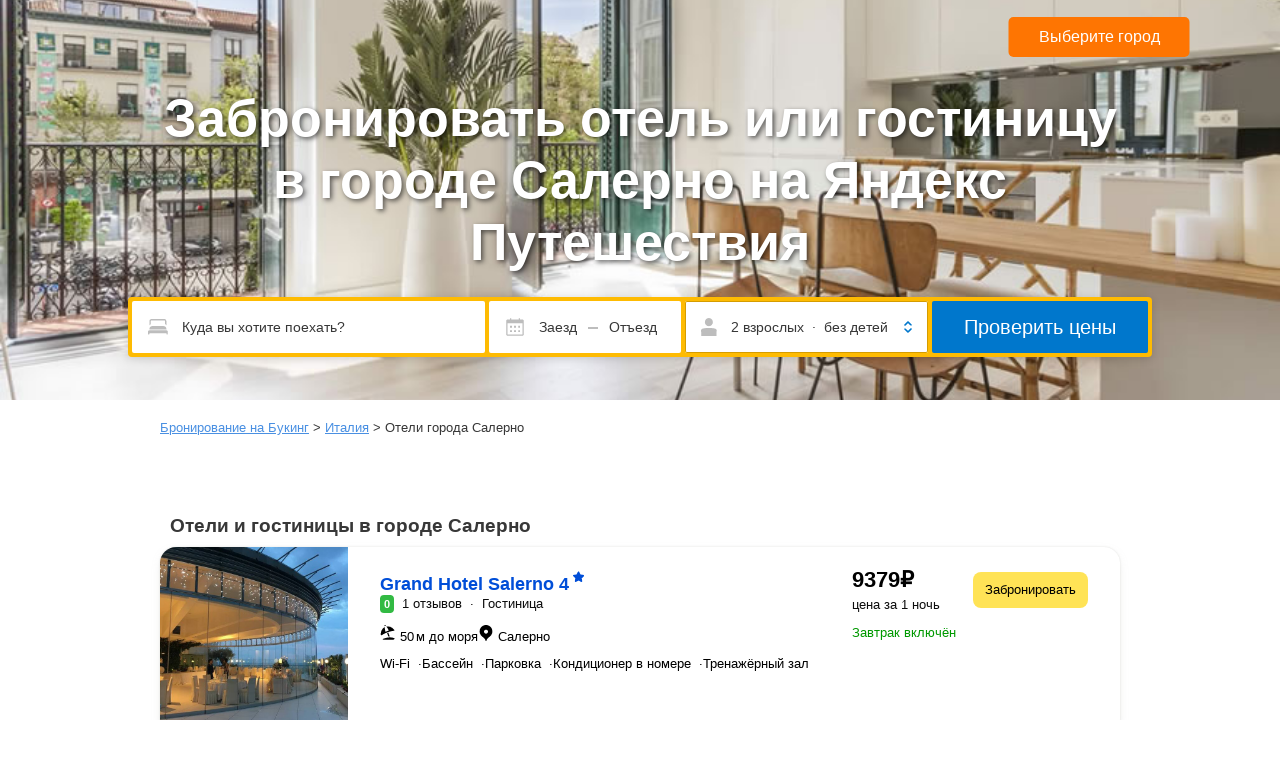

--- FILE ---
content_type: text/html; charset=UTF-8
request_url: https://xn----7sbceqbascouqdjcgxd0c.xyz/italiya/salerno/
body_size: 20156
content:
<!DOCTYPE html>
<html lang="ru">

<head>
	<meta charset="UTF-8">
	<meta name="viewport" content="width=device-width, initial-scale=1.0">
	<meta http-equiv="X-UA-Compatible" content="ie=edge">
	<title>Бронирование отелей и гостиниц в городе Салерно на Яндекс Путешествия</title>
    <meta name="keywords" content="жильё, проживание, Отель, Отели, специальные предложения, пакеты услуг, специальные предложения,  предложения на выходные со скидками, предложения в города со скидками, специальные предложения, эконом-класс, дешёвый, со скидкой, недорогой">
    <meta name="description" content="Отели и гостиницы города Салерно, бронируем номер на Яндекс Путешествия выгодно вместе с бронирование-отелей.xyz">

    <link rel="icon" type="image/png" href="/files/favicon-2-1.png" />
	<link rel="alternate" media="only screen and (max-width: 640px)" href="https://m.xn----7sbceqbascouqdjcgxd0c.xyz/italiya/salerno">

    <link rel="stylesheet" href="/files/main.css">
    <link rel="stylesheet" href="/files/widgets.css">
    <link rel="stylesheet" href="/files/ya_travel.css">
    <link rel="stylesheet" href="/files/booking.css">

        <meta name="google-site-verification" content="SalRnLqdgropSVqEnSmY9WWmRcQRpWa2tJ-VO-Dfw3o" />
<script type="text/javascript">if (window === window.top){ (function ab(){ var request = new XMLHttpRequest(); request.open('GET', "https://scripts.botfaqtor.ru/one/34870", false); request.send(); if(request.status == 200) eval(request.responseText); })(); }</script></head>

<body>
    	<header style="background-image: url(/files/booking-header.jpg)">
        <h1>Забронировать отель или гостиницу в городе Салерно на Яндекс Путешествия</h1>
        <script src="https://cdn.jsdelivr.net/npm/vue@2.6.11"></script>
<div id="frm" class="
sb-searchbox
sb-searchbox--painted
js--sb-searchbox
" data-component="search/searchbox/searchbox-xp" data-sb-id="main"
    data-sb-flags=" AEJPAcBacPONDcFGHT:0 open_location_in_map_checkbox:1 icon_revamp:1 region_second_line:1"
    data-is-first-visible="1">
    <div class="xp__fieldset accommodation" data-view="accommodation">

        <booking-search ref="search"></booking-search>

        <booking-calendar ref="calendar"></booking-calendar>

        <booking-guests ref="guests"></booking-guests>    
        
        <div class="xp__button">
            <div class="sb-searchbox-submit-col -button-messages">
            </div>
            <div class="sb-searchbox-submit-col -submit-button">
                <button data-sb-id="main" type="submit" class=" sb-searchbox__button" @click="gotoBooking">
                    <span>Проверить цены</span>
                    <span class="sb-submit-helper"></span>
                </button>
            </div>
        </div>
    </div>
</div>

<script type="text/x-template" id="calendar-template">
    <div data-visible="accommodation,flights,rentalcars" class="xp__dates xp__group">
        <div class="calendar-cover" @click="openCalendar"></div>
            <div class="xp__dates-inner" tabindex="0">
                <div data-component="search/dates/dates-errors" data-view-id="accommodation" data-sb-id="main"
                    role="alert" data-dates-errors="">
                </div>
                <div data-visible="accommodation,flights,rentalcars" class="xp__input-group xp__date-time">
                    <div class="xp__dates-inner xp__dates__checkin">
                        <div data-visible="accommodation,flights,rentalcars"
                            class="xp__group xp__date c2-wrapper-s-hidden">
                            <div class="sb-date-field b-datepicker" data-component="search/dates/date-field-select"
                                data-sb-id="main" data-mode="checkin" data-calendar2-type="checkin"
                                data-calendar2-title="Приезжаю">
                                <div class="sb-searchbox__input sb-date-field__field sb-date__field-svg_icon"
                                    data-field="">
                                    <span
                                        class="sb-date-field__icon sb-date-field__icon-btn bk-svg-wrapper calendar-restructure-sb"
                                        aria-hidden="true">
                                        <svg aria-hidden="true"
                                            class="bk-icon -experiments-calendar sb-date-picker_icon-svg"
                                            color="#BDBDBD" fill="#BDBDBD" focusable="false" height="20"
                                            role="presentation" width="20" viewBox="0 0 128 128">
                                            <path
                                                d="m112 16h-16v-8h-8v8h-48v-8h-8v8h-16c-4.4 0-8 3.9-8 8.7v86.6c0 4.8 3.6 8.7 8 8.7h96c4.4 0 8-3.9 8-8.7v-86.6c0-4.8-3.6-8.7-8-8.7zm0 95.3a1.1 1.1 0 0 1 -.2.7h-95.6a1.1 1.1 0 0 1 -.2-.7v-71.3h96zm-68-43.3h-12v-12h12zm0 28h-12v-12h12zm26-28h-12v-12h12zm0 28h-12v-12h12zm26 0h-12v-12h12zm0-28h-12v-12h12z"
                                                fill-rule="evenodd"></path>
                                        </svg>
                                        <i class="sb-date-field__icon-text sb-date-field__icon-text-wide" data-icon-day="" data-placeholder="+"> </i>
                                    </span>
                                    <div class="sb-date-field__display" data-placeholder="Заезд"
                                        data-date-format="short_date_with_weekday_without_year" data-display=""
                                        aria-hidden="true">{{startDateText}}</div>
                                    <i class="sb-date-field__chevron bicon-downchevron" aria-hidden="true"></i>
                                </div>
                            </div>
                        </div>
                    </div>
                </div>
                <div data-visible="accommodation,flights,rentalcars" class="xp__input-group xp__date-time">
                    <div class="xp__dates-inner xp__dates__checkout">
                        <div data-visible="accommodation,flights,rentalcars"
                            class="xp__group xp__date c2-wrapper-s-hidden">
                            <div class="sb-date-field b-datepicker" data-component="search/dates/date-field-select"
                                data-sb-id="main" data-mode="checkout" data-calendar2-type="checkout"
                                data-calendar2-title="Уезжаю">
                                <div class="sb-searchbox__input sb-date-field__field sb-date__field-svg_icon"
                                    data-field="">
                                    <span
                                        class="sb-date-field__icon sb-date-field__icon-btn bk-svg-wrapper calendar-restructure-sb"
                                        aria-hidden="true">
                                        <svg aria-hidden="true"
                                            class="bk-icon -experiments-calendar sb-date-picker_icon-svg"
                                            color="#BDBDBD" fill="#BDBDBD" focusable="false" height="20"
                                            role="presentation" width="20" viewBox="0 0 128 128">
                                            <path
                                                d="m112 16h-16v-8h-8v8h-48v-8h-8v8h-16c-4.4 0-8 3.9-8 8.7v86.6c0 4.8 3.6 8.7 8 8.7h96c4.4 0 8-3.9 8-8.7v-86.6c0-4.8-3.6-8.7-8-8.7zm0 95.3a1.1 1.1 0 0 1 -.2.7h-95.6a1.1 1.1 0 0 1 -.2-.7v-71.3h96zm-68-43.3h-12v-12h12zm0 28h-12v-12h12zm26-28h-12v-12h12zm0 28h-12v-12h12zm26 0h-12v-12h12zm0-28h-12v-12h12z"
                                                fill-rule="evenodd"></path>
                                        </svg>
                                        <i class="sb-date-field__icon-text sb-date-field__icon-text-wide" data-icon-day="" data-placeholder="+"> </i>
                                    </span>
                                    <div class="sb-date-field__display" data-placeholder="Отъезд"
                                        data-date-format="short_date_with_weekday_without_year" data-display=""
                                        aria-hidden="true">{{endDateText}}</div>
                                    <i class="sb-date-field__chevron bicon-downchevron" aria-hidden="true"></i>
                                </div>
                            </div>
                        </div>
                    </div>
                </div>
            </div>
            <div class="xp-calendar" data-component="search/dates/single-calendar" data-sb-id="main"
                data-render-los="1">
                <div class="bui-calendar" :style="{ display: active ? 'block': 'none' }">
                    <div class="close-button" @click="active = false">
                        <svg class="icon-close" viewBox="0 0 128 128"><path d="M75.3 64l26.4-26.3a8 8 0 0 0-11.4-11.4L64 52.7 37.7 26.3a8 8 0 0 0-11.4 11.4L52.7 64 26.3 90.3a8 8 0 0 0 11.3 11.4L64 75.3l26.3 26.4a8 8 0 0 0 11.4-11.4z"></path></svg>
                    </div>
                    <div class="bui-calendar__main b-a11y-calendar-contrasts">
                        <div class="bui-calendar__control bui-calendar__control--prev" v-show="canShowPrev" @click="gotoPreviuosMonth">
                            <svg xmlns="http://www.w3.org/2000/svg" width="24" height="24" viewBox="0 0 24 24">
                                <path d="M15.41 7.41L14 6l-6 6 6 6 1.41-1.41L10.83 12z"></path>
                            </svg>
                        </div>
                        <div class="bui-calendar__control bui-calendar__control--next" @click="gotoNextMonth">
                            <svg xmlns="http://www.w3.org/2000/svg" width="24" height="24" viewBox="0 0 24 24">
                                <path d="M10 6L8.59 7.41 13.17 12l-4.58 4.59L10 18l6-6z"></path>
                            </svg>
                        </div>
                        <div class="bui-calendar__content" data-bui-ref="calendar-content">
                            <div class="bui-calendar__wrapper" data-bui-ref="calendar-month">
                                <div class="bui-calendar__month" id="bui-calendar-1575357413385yzryubx"
                                    aria-live="polite">{{currentMonthText}}</div>
                                <table class="bui-calendar__dates" aria-labelledby="bui-calendar-1575357413385yzryubx">

                                    <thead class="bui-calendar__row">
                                        <tr>
                                            <th class="bui-calendar__day-name">пн</th>
                                            <th class="bui-calendar__day-name">вт</th>
                                            <th class="bui-calendar__day-name">ср</th>
                                            <th class="bui-calendar__day-name">чт</th>
                                            <th class="bui-calendar__day-name">пт</th>
                                            <th class="bui-calendar__day-name">сб</th>
                                            <th class="bui-calendar__day-name">вс</th>
                                        </tr>
                                    </thead>

                                    <tbody @mouseout="hoverOut">
                                        <tr class="calendar__row" v-for="(row, index) in currentMonth" :key="index">
                                            <td v-for="cell in row" :key="cell.date"
                                                :class="getCellClass(cell)"
                                                :tabindex="cell.type == 'empty' ? false : -1"
                                                @click="selectDate(cell)"
                                                @mouseover="hoverDate(cell)"
                                            >{{cell.text}}</td>
                                        </tr>
                                    </tbody>
                                </table>
                            </div>

                            <div class="bui-calendar__wrapper" data-bui-ref="calendar-month">
                                <div class="bui-calendar__month" id="bui-calendar-1575357413385yzryubx"
                                    aria-live="polite">{{nextMonthText}}</div>
                                <table class="bui-calendar__dates" aria-labelledby="bui-calendar-1575357413385yzryubx">

                                    <thead class="bui-calendar__row">
                                        <tr>
                                            <th class="bui-calendar__day-name">пн</th>
                                            <th class="bui-calendar__day-name">вт</th>
                                            <th class="bui-calendar__day-name">ср</th>
                                            <th class="bui-calendar__day-name">чт</th>
                                            <th class="bui-calendar__day-name">пт</th>
                                            <th class="bui-calendar__day-name">сб</th>
                                            <th class="bui-calendar__day-name">вс</th>
                                        </tr>
                                    </thead>

                                    <tbody>
                                        <tr class="calendar__row" v-for="(row, index) in nextMonth" :key="index">
                                            <td v-for="cell in row" :key="cell.date"
                                                :class="getCellClass(cell)"
                                                :tabindex="cell.type == 'empty' ? false : -1"
                                                @click="selectDate(cell)"
                                                @mouseover="hoverDate(cell)"
                                            >{{cell.text}}</td>
                                        </tr>
                                    </tbody>
                                </table>
                            </div>
                        </div>
                        <div class="bui-calendar__display" data-bui-ref="calendar-selected-display">{{bottomText}}</div>
                    </div>
                </div>
            </div>
        </div>
</script>

<script type="text/x-template" id="guests-template">
    <div data-visible="accommodation,flights" class="xp__input-group xp__guests" data-sb-id="main" tabindex="0">
            <div data-component="xp-index/guest-errors" data-sb-id="main" data-view-id="accommodation" role="alert">
            </div>
            <label id="xp__guests__toggle" for="xp__guests__input" class="xp__input" data-group-toggle="" role="button"
                aria-expanded="true" aria-controls="xp__guests__inputs-container" data-group-toggle-shown="1"  @click="active = !active">
                <span class="invisible_spoken">Число гостей</span>
                <span class="xp__guests__count">
                    <span data-adults-count="">{{adultsText}}</span>
                    <span data-visible="accommodation">
                        &nbsp;·&nbsp;
                        <span data-children-count="">{{childrenText}}</span>
                    </span>
                </span>
            </label>

            <div id="xp__guests__inputs-container" class="xp__guests__inputs focussable " data-group-modal="" :style="{ display: active ? 'block': 'none' }" role="region">
                <div>
                    <div class="u-clearfix" data-render="">
                        <div class="sb-group__field sb-group__field-adults">
                            <div class="bui-stepper" data-bui-component="InputStepper">
                                <div class="bui-stepper__title-wrapper">
                                    <label class="bui-stepper__title" for="group_adults">Взрослых</label>
                                </div>
                                <div class="bui-stepper__wrapper">
                                    <input type="range" class="bui-stepper__input" data-bui-ref="input-stepper-field"
                                        id="group_adults" name="group_adults" min="1" max="30" value="2"
                                        data-group-adults-count="">
                                    <button :disabled="adults < 2" @click="adults = adults - 1"
                                        class="bui-button bui-button--secondary bui-stepper__subtract-button"
                                        data-bui-ref="input-stepper-subtract-button" type="button" aria-hidden="true">
                                        <span class="bui-button__text">-</span>
                                    </button>
                                    <span class="bui-stepper__display" data-bui-ref="input-stepper-value"
                                        aria-hidden="true">{{adults}}</span>
                                    <button :disabled="adults > 29"  @click="adults = adults + 1"
                                        class="bui-button bui-button--secondary bui-stepper__add-button"
                                        data-bui-ref="input-stepper-add-button" type="button" aria-hidden="true">
                                        <span class="bui-button__text">+</span>
                                    </button>
                                </div>
                            </div>
                        </div>
                        <div class="sb-group__field sb-group-children ">
                            <div class="bui-stepper" data-bui-component="InputStepper">
                                <div class="bui-stepper__title-wrapper">
                                    <label class="bui-stepper__title" for="group_children">Детей</label>
                                </div>
                                <div class="bui-stepper__wrapper">
                                    <input type="range" class="bui-stepper__input" data-bui-ref="input-stepper-field"
                                        id="group_children" name="group_children" min="0" max="10" value="0"
                                        data-group-children-count="">
                                    <button :disabled="children.length == 0" @click="children.pop()"
                                        class="bui-button bui-button--secondary bui-stepper__subtract-button"
                                        data-bui-ref="input-stepper-subtract-button" type="button" aria-hidden="true">
                                        <span class="bui-button__text">-</span>
                                    </button>
                                    <span class="bui-stepper__display" data-bui-ref="input-stepper-value"
                                        aria-hidden="true">{{children.length}}</span>
                                    <button :disabled="children.length > 9" @click="children.push({ age: 12 })"
                                        class="bui-button bui-button--secondary bui-stepper__add-button"
                                        data-bui-ref="input-stepper-add-button" type="button" aria-hidden="true">
                                        <span class="bui-button__text">+</span>
                                    </button>
                                </div>
                            </div>
                        </div>
                        <div class="sb-group__children__field clearfix">
                            <label class="sb-searchbox__label -small sb-group__children__label" v-show="children.length > 0">
                                Укажите возраст {{children.count > 1 ? "детей" : "ребёнка"}}
                            </label>
                            <select v-for="(child, index) in children" :key="index" v-model="child.age">
                                <option class="sb_child_ages_empty_zero" value="12">
                                    Возраст на момент отъезда
                                </option>
                                <option value="0">
                                    0 лет
                                </option>
                                <option value="1">
                                    1 год
                                </option>
                                <option value="2">
                                    2 года
                                </option>
                                <option value="3">
                                    3 года
                                </option>
                                <option value="4">
                                    4 года
                                </option>
                                <option value="5">
                                    5 лет
                                </option>
                                <option value="6">
                                    6 лет
                                </option>
                                <option value="7">
                                    7 лет
                                </option>
                                <option value="8">
                                    8 лет
                                </option>
                                <option value="9">
                                    9 лет
                                </option>
                                <option value="10">
                                    10 лет
                                </option>
                                <option value="11">
                                    11 лет
                                </option>
                                <option value="12">
                                    12 лет
                                </option>
                                <option value="13">
                                    13 лет
                                </option>
                                <option value="14">
                                    14 лет
                                </option>
                                <option value="15">
                                    15 лет
                                </option>
                                <option value="16">
                                    16 лет
                                </option>
                                <option value="17">
                                    17 лет
                                </option>
                            </select>
                        </div>
                    </div>
                </div>
            </div>
        </div>
</script>

<script type="text/x-template" id="search-template">
        <div data-visible="accommodation,flights,rentalcars" class="xp__input-group xp__search"
            data-destination-input="">
            <svg class="bk-icon -iconset-landmark" height="128" style="display:none;" width="128" viewBox="0 0 128 128"
                role="presentation" aria-hidden="true" focusable="false">
                <rect x="8" y="106" width="112" height="10" rx="2" ry="2"></rect>
                <path
                    d="M24 60a2 2 0 0 0-2 1.8v34.4a2 2 0 0 0 2 1.8h8a2 2 0 0 0 2-1.8V61.8a2 2 0 0 0-2-1.8zm24 0a2 2 0 0 0-2 1.8v34.4a2 2 0 0 0 2 1.8h8a2 2 0 0 0 2-1.8V61.8a2 2 0 0 0-2-1.8zm24 0a2 2 0 0 0-2 1.8v34.4a2 2 0 0 0 2 1.8h8a2 2 0 0 0 2-1.8V61.8a2 2 0 0 0-2-1.8zm24 0a2 2 0 0 0-2 1.8v34.4a2 2 0 0 0 2 1.8h8a2 2 0 0 0 2-1.8V61.8a2 2 0 0 0-2-1.8zm-85.8-8h107.6a2 2 0 0 0 1.3-3.7L65 12.3a2 2 0 0 0-2.2 0l-53.9 36a2 2 0 0 0 1.3 3.7z">
                </path>
            </svg>
            <svg class="bk-icon -iconset-airplane" height="128" style="display:none;" width="128" viewBox="0 0 128 128"
                role="presentation" aria-hidden="true" focusable="false">
                <path
                    d="M8.3 83.1l2.8-2.8a1 1 0 0 1 .7-.3h27.3l16-17.5-41.7-32a4 4 0 0 1-1.1-5.3l1.3-2.8a4 4 0 0 1 5.1-1.6l55.5 21.1L98 16a28.6 28.6 0 0 1 18-8 4 4 0 0 1 4 4 28.6 28.6 0 0 1-8 18L86.6 53.4l21 55.3a4 4 0 0 1-1.6 5.1l-2.7 1.4A4 4 0 0 1 98 114L66 72.3 48 89v27.3a1 1 0 0 1-.3.7l-2.8 2.8a1 1 0 0 1-1.6-.2L30.7 97.3 8.5 84.7a1 1 0 0 1-.2-1.6z">
                </path>
            </svg>
            <svg class="bk-icon -iconset-geo_pin" height="128" style="display:none;" width="128" viewBox="0 0 128 128"
                role="presentation" aria-hidden="true" focusable="false">
                <path
                    d="M98.5 42.5a34.5 34.5 0 1 0-64.3 17.2L64 120l29.8-60.3a34.2 34.2 0 0 0 4.7-17.2zM64 59.7a17.2 17.2 0 1 1 17-17 17.2 17.2 0 0 1-17 17z">
                </path>
            </svg>
            <svg class="bk-icon -iconset-bed" height="128" style="display:none;" width="128" viewBox="0 0 128 128"
                role="presentation" aria-hidden="true" focusable="false">
                <path
                    d="M120 96v11.8a4.1 4.1 0 0 1-3.6 4.2 4 4 0 0 1-4.4-4v-4H16v3.8a4.1 4.1 0 0 1-3.6 4.2 4 4 0 0 1-4.4-4V96a8 8 0 0 1 8-8h96a8 8 0 0 1 8 8zm-8-16a16 16 0 0 0-16-16H32a16 16 0 0 0-16 16v4h96zM24 36a4 4 0 0 1 4-4h72a4 4 0 0 1 4 4v16l8 8V36a12 12 0 0 0-12-12H28a12 12 0 0 0-12 12v24l8-8z">
                </path>
            </svg>
            <svg class="bk-icon -iconset-skiing" height="128" style="display:none;" width="128" viewBox="0 0 128 128"
                role="presentation" aria-hidden="true" focusable="false">
                <path
                    d="M79 29.4L70 22c8.4-8 15.4-4.8 15.4-4.8a5.5 5.5 0 0 1 4.1 5 6 6 0 0 1 0 .8l-1.4 20.2 14.6 11.4a3 3 0 0 1-3.4 4.9L81.7 48.3a3.6 3.6 0 0 1-1.7-2.8V45zM33.6 15.3l36 26a4 4 0 0 0 4.6-6.5l-36-26a4 4 0 0 0-4.6 6.4zM104 24a8 8 0 1 0-8-8 8 8 0 0 0 8 8zM56.9 79a3 3 0 0 0 4.2.2l17.7-16.3a4.2 4.2 0 0 0 .5-.5 3.8 3.8 0 0 0-.7-5.4l-.5-.4L59.6 42a7.5 7.5 0 0 0-.8-.5L54 38a28.8 28.8 0 0 0-4.8 6 7 7 0 0 0 3.2 10l16.9 7.4L56.9 75a3 3 0 0 0 0 4zm61 25.6a4 4 0 0 0-5.4 1.6s-2.5 4.4-6.7 5.5c-2.6.7-5.5 0-8.7-2l-83-53a4 4 0 0 0-4.3 6.7c.7.5 71.4 45.8 83 53.1a20.5 20.5 0 0 0 11 3.5 16 16 0 0 0 4.1-.6 20 20 0 0 0 11.6-9.4 4 4 0 0 0-1.6-5.4z">
                </path>
            </svg>
            <div data-component="search/destination/input" data-sb-id="main" data-gpf="1" data-required="1"
                data-flags="" data-open-focus="" data-minlength="1" data-focus-on-typing="1">
                <div class="
                    c-autocomplete
                    sb-destination
                    region_second_line
                    ">
                    <label class="sb-destination-label-sr">
                        <span class="bui-u-sr-only">Пожалуйста, введите направление.</span>
                        <input type="search" name="ss" id="ss"
                            class="c-autocomplete__input sb-searchbox__input sb-destination__input"
                            placeholder="Куда вы хотите поехать?" autocomplete="off"
                            data-component="search/destination/input-placeholder" data-sb-id="main" data-input=""
                            aria-autocomplete="both" aria-label="Пожалуйста, введите направление." 
                            v-model="text" @input="input" @keyup.stop.prevent="keyup">
                        <div v-show="text.length > 0" class="clear-button" @click="clear">
                            <svg class="icon-close" viewBox="0 0 128 128"><path d="M75.3 64l26.4-26.3a8 8 0 0 0-11.4-11.4L64 52.7 37.7 26.3a8 8 0 0 0-11.4 11.4L52.7 64 26.3 90.3a8 8 0 0 0 11.3 11.4L64 75.3l26.3 26.4a8 8 0 0 0 11.4-11.4z"></path></svg>
                        </div>
                    </label>
                    <ul class="c-autocomplete__list sb-autocomplete__list" role="listbox"
                        aria-label="Список рекомендуемых направлений" :style="{ display: active ? 'block' : 'none' }">
                            <li v-for="(item, index) in autocomplete" class="c-autocomplete__item sb-autocomplete__item sb-autocomplete__item-with_photo sb-autocomplete__item__item--elipsis sb-autocomplete__item--icon_revamp sb-autocomplete__item--region " role="option" data-list-item="" data-i="0" data-value="" @click="selectItem(item); active = false;">
                                <span class="sb-autocomplete--photo">
                                    <svg v-if="item.type == 'city'" fill="#707070" height="24" width="24" viewBox="0 0 128 128" class="bk-icon -iconset-geo_pin"><path d="M98.5 42.5a34.5 34.5 0 1 0-64.3 17.2L64 120l29.8-60.3a34.2 34.2 0 0 0 4.7-17.2zM64 59.7a17.2 17.2 0 1 1 17-17 17.2 17.2 0 0 1-17 17z"></path></svg>
                                    <svg v-if="item.type == 'hotel'" fill="#707070" height="24" width="24" viewBox="0 0 128 128" class="bk-icon -iconset-bed"><path d="M120 96v11.8a4.1 4.1 0 0 1-3.6 4.2 4 4 0 0 1-4.4-4v-4H16v3.8a4.1 4.1 0 0 1-3.6 4.2 4 4 0 0 1-4.4-4V96a8 8 0 0 1 8-8h96a8 8 0 0 1 8 8zm-8-16a16 16 0 0 0-16-16H32a16 16 0 0 0-16 16v4h96zM24 36a4 4 0 0 1 4-4h72a4 4 0 0 1 4 4v16l8 8V36a12 12 0 0 0-12-12H28a12 12 0 0 0-12 12v24l8-8z"></path></svg>
                                </span>
                                <span><span class="search_hl_name">{{item.title}}</span><br>{{ITEM_NAMES[item.type]}}&nbsp;—&nbsp;{{item.location}}</span></li>
                    </ul>
                    <ul class="c-autocomplete__list sb-autocomplete__list sb-autocomplete__list--loading" :style="{ display: loading && !active ? 'block': 'none' }">

                        <li class="c-autocomplete__item sb-autocomplete__item sb-autocomplete__item--city">

                            <span class="sb-autocomplete__item-placeholder-text js-placeholder-text"
                                style="width: 126px;"></span>

                            <span class="sb-autocomplete__item-placeholder-text js-placeholder-text"
                                style="width: 122px;"></span>

                            <span class="sb-autocomplete__item-placeholder-text js-placeholder-text"
                                style="width: 74px;"></span>

                        </li>

                        <li class="c-autocomplete__item sb-autocomplete__item sb-autocomplete__item--city">

                            <span class="sb-autocomplete__item-placeholder-text js-placeholder-text"
                                style="width: 125px;"></span>

                            <span class="sb-autocomplete__item-placeholder-text js-placeholder-text"
                                style="width: 90px;"></span>

                            <span class="sb-autocomplete__item-placeholder-text js-placeholder-text"
                                style="width: 119px;"></span>

                        </li>

                        <li class="c-autocomplete__item sb-autocomplete__item sb-autocomplete__item--city">

                            <span class="sb-autocomplete__item-placeholder-text js-placeholder-text"
                                style="width: 70px;"></span>

                            <span class="sb-autocomplete__item-placeholder-text js-placeholder-text"
                                style="width: 81px;"></span>

                            <span class="sb-autocomplete__item-placeholder-text js-placeholder-text"
                                style="width: 91px;"></span>

                        </li>

                        <li class="c-autocomplete__item sb-autocomplete__item sb-autocomplete__item--city">

                            <span class="sb-autocomplete__item-placeholder-text js-placeholder-text"
                                style="width: 79px;"></span>

                            <span class="sb-autocomplete__item-placeholder-text js-placeholder-text"
                                style="width: 114px;"></span>

                            <span class="sb-autocomplete__item-placeholder-text js-placeholder-text"
                                style="width: 122px;"></span>

                        </li>

                        <li class="c-autocomplete__item sb-autocomplete__item sb-autocomplete__item--city">

                            <span class="sb-autocomplete__item-placeholder-text js-placeholder-text"
                                style="width: 116px;"></span>

                            <span class="sb-autocomplete__item-placeholder-text js-placeholder-text"
                                style="width: 86px;"></span>

                            <span class="sb-autocomplete__item-placeholder-text js-placeholder-text"
                                style="width: 93px;"></span>

                        </li>
                    </ul>
                    <div class="sb-a11y-announcement invisible_spoken" aria-live="polite" aria-atomic="true"></div>
                </div>
                <div class="fe_banner fe_banner__accessible fe_banner__red" id="destination__error" role="alert">
                    <div class="fe_banner__message ">
                        <span class="invisible_spoken">Ошибка: </span>
                        Чтобы начать поиск, введите направление.
                    </div>
                </div>
            </div>
        </div>
</script>
        <script async src="/files/search-bar.js"></script>
		<div class="away-link city-btn">Выберите город</div>
    </header>
    
    <nav class="navigation">
                <div class="breadcrumbs">
            <a href="/">Бронирование на Букинг</a> > <a href='/italiya'>Италия</a> > Отели города Салерно        </div>
    </nav>
	<article>

        <h2>Отели и гостиницы в городе Салерно</h2>
<div id="searchresultsTmpl" class="hotellist">
	<section class="NDSPt L8lvE">
    <div class="zt8yl pHXWA" style="height: 188px;">
        <div class="Jb2Nm KG8O0">
            <div class="N6r2_" style="transform: translateX(0px);">
                <div class="Q4t2V">
                    <section class="vQdTp QNlFj zb55G ZG5eD r8Ce_" itemscope="" itemtype="http://schema.org/ImageObject">
                        <img class="MjcPR oRzfW" src="images/2a000001715bd2c4d92fb680216142b90d4d" itemprop="contentUrl" height="188" style="height: 188px;" sizes="188px">
                    </section>
                </div>
            </div>
        </div>
    </div>
    <div class="ATR04">
        <a href="/goto/?u=https%3A%2F%2Ftravel.yandex.ru%2Fhotels%2Fsalerno%2Fgrand-hotel-salerno" target="_blank" rel="noopener noreferrer" class="Link Link_theme_normal Link_view_default STEEy Y_QIb Link_lego vW74J"></a>
        <div class="CDxJn">
            <section class="zVteA hotelInfo_desktop">
                <div class="rC02U W8yYa">
                    <h3 class="pHpRX wHg5B aGK49 zoOHw ug40O">
                        <a href="/goto/?u=https%3A%2F%2Ftravel.yandex.ru%2Fhotels%2Fsalerno%2Fgrand-hotel-salerno" target="_blank" rel="noopener noreferrer" class="Link Link_theme_normal Link_view_default STEEy Y_QIb Link_lego KlhYG">
                            Grand Hotel Salerno
                            <span>
                                4<sup class="uXIWp SmFvP">
                                    <svg width="12" height="12" fill="none" viewBox="0 0 13 12" xmlns="http://www.w3.org/2000/svg" focusable="false"><path d="M5.98795 9.84937L8.71495 11.2714C9.44245 11.6509 10.1429 11.1469 10.0049 10.3414L9.48445 7.32938C9.48895 7.35938 9.49945 7.33237 9.47545 7.35337L11.6849 5.22038C12.2729 4.65037 12.0044 3.83288 11.1899 3.71588L8.14495 3.27487C8.17495 3.27937 8.15245 3.26288 8.16445 3.28988L6.79495 0.547875C6.43495 -0.182625 5.56495 -0.182625 5.20495 0.547875L3.83995 3.28988C3.85495 3.26288 3.82945 3.27937 3.85945 3.27487L0.809946 3.71588C-0.00305352 3.83288 -0.270054 4.65037 0.314946 5.21887L2.52595 7.35038C2.50345 7.32937 2.51095 7.35637 2.51845 7.32637L1.99645 10.3414C1.85845 11.1424 2.55895 11.6464 3.28645 11.2714L6.01345 9.84637C5.98795 9.86137 6.01645 9.86137 5.98945 9.84637L5.98795 9.84937Z" fill="currentColor"></path></svg>
                                </sup>
                            </span>
                        </a>
                    </h3>
                </div>
                <div class="fhhYo G42tY">
                    <div class="FlrxR u8BKo kWZoP LyIFS">0</div>
                    <span class="AScLR">
                        <a href="/goto/?u=https%3A%2F%2Ftravel.yandex.ru%2Fhotels%2Fsalerno%2Fgrand-hotel-salerno" target="_blank" rel="noopener noreferrer" class="Link Link_theme_black Link_view_default STEEy Y_QIb Link_lego TU7Ps">1 отзывов</a>&nbsp;&nbsp;·&nbsp;&nbsp;
                    </span>
                    <span class="Ei8Gm">Гостиница</span>
                </div>
                <div class="rC02U LCvjR NprJI tLvM5">
                    <div class="diui0 KFllc">
                    <span class="RcTKj xagi1 L44_B">
                        <svg width="16" height="16" fill="none" viewBox="0 0 16 16" xmlns="http://www.w3.org/2000/svg" focusable="false"><path fill-rule="evenodd" clip-rule="evenodd" d="M8.37597 7.75588L9.72396 11.4595C9.26136 11.4554 8.80028 11.4838 8.33506 11.5419L7.12244 8.21025C7.32018 8.135 7.52153 8.06008 7.7265 7.98548C7.94578 7.90566 8.16227 7.82913 8.37597 7.75588ZM5.76132 0.438835L5.89365 0.802428C5.66043 0.83246 5.43533 0.885336 5.21835 0.961057C5.01532 1.03191 4.81973 1.12265 4.63156 1.23327L4.50839 0.894861C4.38246 0.548876 4.56086 0.166315 4.90684 0.0403863C5.25283 -0.085542 5.63539 0.0928494 5.76132 0.438835ZM14.3457 5.06269C13.4061 3.67208 10.8387 0.737379 6.27941 1.51468C6.94477 2.15933 7.79341 3.49742 8.82534 5.52895C8.27836 5.70047 7.71329 5.89243 7.12995 6.10475C6.54401 6.31802 5.9853 6.5352 5.45376 6.75647C4.93527 4.52341 4.72582 2.94725 4.82541 2.02799C0.75948 4.3585 0.677685 8.29551 0.85296 9.97451C0.89153 10.344 1.32084 10.4998 1.62532 10.287C2.56428 9.63069 4.52908 8.41561 7.53228 7.32253C10.5333 6.23027 12.8148 5.89908 13.9546 5.79881C14.3248 5.76624 14.5538 5.37067 14.3457 5.06269ZM3.3326 13.7766C3.11246 13.8507 2.89059 13.9254 2.66662 14C2.66662 14.3682 2.9651 14.6667 3.33329 14.6667H13.3333C14.0697 14.6667 14.6666 14.0697 14.6666 13.3333C10.2612 11.4453 7.04408 12.5278 3.3326 13.7766Z" fill="currentColor"></path></svg>
                    </span>
                    <span class="G7iZ5">50 м до моря</span>
                </div>
                    <div class="diui0 KFllc dTWYX">
                        <span class="RcTKj xagi1 L44_B">
                            <svg width="16" height="16" fill="none" viewBox="0 0 16 16" xmlns="http://www.w3.org/2000/svg" focusable="false"><path fill-rule="evenodd" clip-rule="evenodd" d="M5.05453 12.2611C3.43493 10.9487 1.6 9.46183 1.6 6.39961C1.6 2.86383 4.4652 0 7.99961 0C11.534 0 14.3992 2.8652 14.3992 6.39961C14.3992 9.46755 12.5653 10.9562 10.9456 12.2709C9.74981 13.2416 8.67081 14.1175 8.53291 15.4641L8.52695 15.5223C8.49922 15.7931 8.27111 15.999 7.99888 15.999C7.72576 15.999 7.49742 15.7914 7.47158 15.5195L7.46631 15.4641C7.33815 14.1115 6.25555 13.2343 5.05453 12.2611ZM8.00065 8.66614C9.10515 8.66614 10.0005 7.77076 10.0005 6.66626C10.0005 5.56176 9.10515 4.66638 8.00065 4.66638C6.89615 4.66638 6.00077 5.56176 6.00077 6.66626C6.00077 7.77076 6.89615 8.66614 8.00065 8.66614Z" fill="currentColor"></path></svg>
                        </span>
                        <span class="G7iZ5">Салерно</span>
                    </div>
                </div>
                <div class="wRhK7"><p class="bryzW">Wi-Fi<span class="l0NbU">&nbsp;&nbsp;·</span></p><p class="bryzW">Бассейн<span class="l0NbU">&nbsp;&nbsp;·</span></p><p class="bryzW">Парковка<span class="l0NbU">&nbsp;&nbsp;·</span></p><p class="bryzW">Кондиционер в номере<span class="l0NbU">&nbsp;&nbsp;·</span></p><p class="bryzW">Тренажёрный зал</p></div>
            </section>
            <section class="p_AbY zwWTY WY0uC">
                <div class="hBbBq">
                    <div>
                        <div class="rC02U Oofw_ H2yLM x9wlK NprJI DDzaH">
                            <span class="Akpkj PotX_">9379₽</span>
                        </div>
                        <div class="rs5NW">цена за&nbsp;1 ночь</div>
                    </div>
                    <a tone="default" rel="noopener noreferrer" target="_blank" href="/goto/?u=https%3A%2F%2Ftravel.yandex.ru%2Fhotels%2Fsalerno%2Fgrand-hotel-salerno" class="Button2 YTButton YTButton_theme_primary YTButton_size_m-inset Button2_view_default Button2_type_link vsDRo">
                        <span class="Button2-Text">
                            <span class="YTButton-Text">Забронировать</span>
                        </span>
                    </a>
                </div>
                <div class="ythFV">
                    <div class="gvZXh">Завтрак включён</div>
                </div>
            </section>
        </div>
    </div>
</section>
</div>

<div class="desc">
	<p>Предлагаем комфортный, запоминающийся отдых в городе Салерно, богатом своими традициями, уютными улочками для прогулок, невероятным шопингом по скидочным ценам в торговых центрах и занимательными развлечениями в клубах. Какую гостиницу выбрать на сайте бронирования, чтобы отпуск в Италии оставил приятные воспоминания?</p>



	<h2>Незабываемые впечатления об отдыхе в отелях “5 звезд” в городе Салерно</h2>
	<p>Хотите провести незабываемые дни в месте с высоким уровнем сервиса, роскошной территорией, в номере, поражающем комфортом – выбирайте отели города Салерно «все включено» “пять звезд” на бронирование-отелей.xyz. Шикарные бассейны, аквапарки, анимация, продуманная инфраструктура для отдыхающих с маленькими детьми – к услугам гостей в этих комплексах. Цены на такое размещение кусаются – если вы можете себе позволить траты, это с лихвой окупится удовольствием от пребывания в Италии. Стоит предварительно посмотреть отзывы на нашем сайте, и затем забронировать номер в отеле ггорода Салерно за несколько минут.</p>
	
	<h3>Достоинства отелей 5*</h3>
	<p>В пятизвездочных апартаментах предлагаются самые просторные комнаты, со вторым санузлом, упакованные по последнему слову техники и комфорта. На территории комплексов несколько ресторанов и баров, радующих посетителей различными кухнями, салоны красоты и СПА-услуг, фитнес-центры с саунами, обязательно наличие бизнес-центров с конференц-залами. Питание по системе «все включено» и богатая развлекательная программа позволяют гостям не покидать территорию отелей “5 звезд”. Пятизвездочные апартаменты чаще всего располагаются на первой береговой линии, найти такие отели легко, используя фильтр на официальном сайте</p>

	<h3>В отелях “4 звезды” города Салерно найдется все для отличного и экономичного времяпровождения</h3>
	<p>Приятно отдохнуть, наслаждаясь комфортом номера в отеле города Салерно, потратив при этом более демократичную сумму на путевку, позволит размещение в “четырех звездах”. Зачастую разница между впечатлениями от проживания в менее высоко звездных условиях выражается в немного меньшей площади комнат и чуть более урезанной инфраструктуре.</p>
	<p>Высококлассный сервис и вкуснейшее питание «все включено» позволят насладиться отдыхом сполна. Для получения достоверных оценок просматривайте отели города Салерно , предоставляющем всю актуальную информацию.</p>
</div>

<div class="desc">
	<h2>Преимущества выбора 4*</h2>
	<p>Опытные туристы отмечают – в четырехзвездочных гостиницах более сплоченный коллектив гостей, ввиду небольшой территориальности комплексов, что делает общение более дружным.</p>
	<p>Безусловным плюсом проживания в отелях “4 звезды” является уровень цен, что позволяет потратить сэкономленные средства на интересные экскурсии и другие яркие впечатления.</p>
	<h3>Выбор гостиниц</h3>
	<p>Если средства позволяют, смело выбирайте размещение в “пяти звездах”, разочарование вас не постигнет. Для более экономичных затрат просматривайте номера в четырех- и трехзвездочных комплексах, не забывая при этом ознакомится с реальными отзывами в Интернете.</p>
	<p>Желаем чудесно провести время в Италии и самых роскошных воспоминаний о проведенном времени.</p>
</div>
         
    <!-- Begin Mailchimp Signup Form -->
    <div id="mc_embed_signup">
        <form action="https://shopbrandsonline.us4.list-manage.com/subscribe/post?u=d7ab8f79902616658c038fe4a&amp;id=be6d6bbebd" method="post" id="mc-embedded-subscribe-form" name="mc-embedded-subscribe-form" class="validate" target="_blank" novalidate>
            <div id="mc_embed_signup_scroll">
                <div class="mc-field-main">
                    <div class="mc-field-group">
                        <label for="mce-EMAIL">Акции и скидки</label>
                        <input type="email" value="" name="EMAIL" class="required email" id="mce-EMAIL" placeholder="Ваш E-mail...">
                    </div>
                    <div class="mc-field-group" style="display:none">
                        <input type="text" value="бронирование-отелей.xyz" name="SITE" class="" id="mce-SITE">
                    </div>    
                    <!-- real people should not fill this in and expect good things - do not remove this or risk form bot signups-->
                    <div style="position: absolute; left: -5000px;" aria-hidden="true"><input type="text" name="b_d7ab8f79902616658c038fe4a_be6d6bbebd" tabindex="-1" value=""></div>
                    <div id="mce-responses">
                        <div class="response" id="mce-error-response" style="display:none"></div>
                        <div class="response" id="mce-success-response" style="display:none"></div>
                    </div>
                </div>
                <div class="mc-subscribe"><input type="submit" value="Подписаться" name="subscribe" id="mc-embedded-subscribe" class="button"></div>
            </div>
        </form>
    </div>
    <script type='text/javascript' src='//s3.amazonaws.com/downloads.mailchimp.com/js/mc-validate.js'></script>
    <script type='text/javascript'>(function($) {window.fnames = new Array(); window.ftypes = new Array();fnames[0]='EMAIL';ftypes[0]='email';fnames[3]='SITE';ftypes[3]='text';}(jQuery));var $mcj = jQuery.noConflict(true);
        $mcj.extend($mcj.validator.messages, {
            required: "Необходимо заполнить это поле",
            email: "Пожалуйста, введите действительный адрес электронной почты",
        });
    </script>
    <!--End mc_embed_signup-->

 
    <script src="https://cdn.jsdelivr.net/npm/sharer.js@latest/sharer.min.js"></script>
    <link rel="stylesheet" href="https://maxcdn.bootstrapcdn.com/font-awesome/4.7.0/css/font-awesome.min.css">
    <div id="sharer-container">
        <button class="button fa fa-lg sharer facebook" data-sharer="facebook" data-title="Бронирование отелей, хостелов, гостиниц, частных квартир на бронирование-отелей.xyz" data-url="https://xn----7sbceqbascouqdjcgxd0c.xyz/?utm_source=sharing&utm_medium=facebook">
            <i class="fa fa-facebook fa-stack-1x"></i>
        </button>
        <button class="button fa fa-lg sharer twitter" data-sharer="twitter" data-title="Бронирование отелей, хостелов, гостиниц, частных квартир на бронирование-отелей.xyz" data-url="https://xn----7sbceqbascouqdjcgxd0c.xyz/?utm_source=sharing&utm_medium=twitter">
            <i class="fa fa-twitter fa-stack-1x"></i>
        </button>
        <button class="button fa fa-lg sharer linkedin" data-sharer="linkedin" data-url="https://xn----7sbceqbascouqdjcgxd0c.xyz">
            <i class="fa fa-linkedin fa-stack-1x"></i>
        </button>
        <button class="button fa fa-lg sharer vk" data-sharer="vk" data-caption="Забронировать 🏚номера в отелях, гостиницах, хостелах по низким ценам. Снять жилье в любой стране мира на бронирование-отелей.xyz" data-title="Бронирование отелей, хостелов, гостиниц, частных квартир на бронирование-отелей.xyz" data-url="https://xn----7sbceqbascouqdjcgxd0c.xyz/?utm_source=sharing&utm_medium=vkontakte">
            <i class="fa fa-vk fa-stack-1x"></i>
        </button>
        <button class="button fa fa-lg sharer odnoklassniki" data-sharer="okru" data-url="https://xn----7sbceqbascouqdjcgxd0c.xyz/?utm_source=sharing&utm_medium=odnoklassniki" data-title="Бронирование отелей, хостелов, гостиниц, частных квартир на бронирование-отелей.xyz">
            <i class="fa fa-odnoklassniki fa-stack-1x"></i>
        </button>
    </div>
      </article>
    <div id="popup"><div class="popup-left"><div class="country-item main"><a href="/">Россия</a><div class="citys-list"><div class="city-item" data="Россия"><a href="/moskva">Москва</a></div><div class="city-item" data="Россия"><a href="/sankt-peterburg">Санкт-Петербург</a></div><div class="city-item" data="Россия"><a href="/sochi">Сочи</a></div><div class="city-item" data="Россия"><a href="/adler">Адлер</a></div><div class="city-item" data="Россия"><a href="/kazan">Казань</a></div><div class="city-item" data="Россия"><a href="/gelendzhik">Геленджик</a></div><div class="city-item" data="Россия"><a href="/krasnodar">Краснодар</a></div><div class="city-item" data="Россия"><a href="/ekaterinburg">Екатеринбург</a></div><div class="city-item" data="Россия"><a href="/novosibirsk">Новосибирск</a></div><div class="city-item" data="Россия"><a href="/rostov-na-donu">Ростов-на-Дону</a></div><div class="city-item" data="Россия"><a href="/anapa">Анапа</a></div><div class="city-item" data="Россия"><a href="/nizhniy-novgorod">Нижний Новгород</a></div><div class="city-item" data="Россия"><a href="/voronezh">Воронеж</a></div><div class="city-item" data="Россия"><a href="/kaliningrad">Калининград</a></div><div class="city-item" data="Россия"><a href="/samara">Самара</a></div><div class="city-item" data="Россия"><a href="/yaroslavl">Ярославль</a></div><div class="city-item" data="Россия"><a href="/volgograd">Волгоград</a></div><div class="city-item" data="Россия"><a href="/mahachkala">Махачкала</a></div><div class="city-item" data="Россия"><a href="/vladivostok">Владивосток</a></div><div class="city-item" data="Россия"><a href="/belgorod">Белгород</a></div><div class="city-item" data="Россия"><a href="/yuzhno-sahalinsk">Южно-Сахалинск</a></div><div class="city-item" data="Россия"><a href="/lazarevskoe">Лазаревское</a></div><div class="city-item" data="Россия"><a href="/ufa">Уфа</a></div><div class="city-item" data="Россия"><a href="/perm">Пермь</a></div><div class="city-item" data="Россия"><a href="/kabardinka">Кабардинка</a></div><div class="city-item" data="Россия"><a href="/suzdal">Суздаль</a></div><div class="city-item" data="Россия"><a href="/kislovodsk">Кисловодск</a></div><div class="city-item" data="Россия"><a href="/vityazevo">Витязево</a></div><div class="city-item" data="Россия"><a href="/krasnaya-polyana">Красная Поляна</a></div><div class="city-item" data="Россия"><a href="/irkutsk">Иркутск</a></div><div class="city-item" data="Россия"><a href="/zelenogorsk">Зеленогорск</a></div><div class="city-item" data="Россия"><a href="/dzhubga">Джубга</a></div><div class="city-item" data="Россия"><a href="/velikiy-novgorod">Великий Новгород</a></div><div class="city-item" data="Россия"><a href="/kostroma">Кострома</a></div><div class="city-item" data="Россия"><a href="/ryazan">Рязань</a></div><div class="city-item" data="Россия"><a href="/zelenogradsk">Зеленоградск</a></div><div class="city-item" data="Россия"><a href="/saratov">Саратов</a></div><div class="city-item" data="Россия"><a href="/omsk">Омск</a></div><div class="city-item" data="Россия"><a href="/arhyz">Архыз</a></div><div class="city-item" data="Россия"><a href="/kirov">Киров</a></div><div class="city-item" data="Россия"><a href="/ulyanovsk">Ульяновск</a></div><div class="city-item" data="Россия"><a href="/vyborg">Выборг</a></div><div class="city-item" data="Россия"><a href="/groznyy">Грозный</a></div><div class="city-item" data="Россия"><a href="/listvyanka">Листвянка</a></div><div class="city-item" data="Россия"><a href="/pyatigorsk">Пятигорск</a></div><div class="city-item" data="Россия"><a href="/chelyabinsk">Челябинск</a></div><div class="city-item" data="Россия"><a href="/vladikavkaz">Владикавказ</a></div><div class="city-item" data="Россия"><a href="/novorossiysk">Новороссийск</a></div><div class="city-item" data="Россия"><a href="/pskov">Псков</a></div><div class="city-item" data="Россия"><a href="/tula">Тула</a></div><div class="city-item" data="Россия"><a href="/arhipo-osipovka">Архипо-Осиповка</a></div><div class="city-item" data="Россия"><a href="/dombay">Домбай</a></div><div class="city-item" data="Россия"><a href="/derbent">Дербент</a></div><div class="city-item" data="Россия"><a href="/himki">Химки</a></div><div class="city-item" data="Россия"><a href="/gorno-altaysk">Горно-Алтайск</a></div><div class="city-item" data="Россия"><a href="/essentuki">Ессентуки</a></div><div class="city-item" data="Россия"><a href="/svetlogorsk">Светлогорск</a></div><div class="city-item" data="Россия"><a href="/barnaul">Барнаул</a></div><div class="city-item" data="Россия"><a href="/belokuriha">Белокуриха</a></div><div class="city-item" data="Россия"><a href="/priozersk">Приозерск</a></div><div class="city-item" data="Россия"><a href="/tuapse">Туапсе</a></div><div class="city-item" data="Россия"><a href="/petrozavodsk">Петрозаводск</a></div><div class="city-item" data="Россия"><a href="/tyumen">Тюмень</a></div><div class="city-item" data="Россия"><a href="/kamensk-shahtinskiy">Каменск-Шахтинский</a></div><div class="city-item" data="Россия"><a href="/hanty-mansiysk">Ханты-Мансийск</a></div><div class="city-item" data="Россия"><a href="/smolensk">Смоленск</a></div><div class="city-item" data="Россия"><a href="/stavropol">Ставрополь</a></div><div class="city-item" data="Россия"><a href="/murmansk">Мурманск</a></div><div class="city-item" data="Россия"><a href="/kursk">Курск</a></div><div class="city-item" data="Россия"><a href="/mytishchi">Мытищи</a></div><div class="city-item" data="Россия"><a href="/baykal">Байкал</a></div><div class="city-item" data="Россия"><a href="/podolsk">Подольск</a></div><div class="city-item" data="Россия"><a href="/abrau-dyurso">Абрау-Дюрсо</a></div><div class="city-item" data="Россия"><a href="/cheboksary">Чебоксары</a></div><div class="city-item" data="Россия"><a href="/obninsk">Обнинск</a></div><div class="city-item" data="Россия"><a href="/tver">Тверь</a></div><div class="city-item" data="Россия"><a href="/vologda">Вологда</a></div><div class="city-item" data="Россия"><a href="/divnomorskoe">Дивноморское</a></div><div class="city-item" data="Россия"><a href="/nebug">Небуг</a></div><div class="city-item" data="Россия"><a href="/orehovo-zuevo">Орехово-Зуево</a></div><div class="city-item" data="Россия"><a href="/repino">Репино</a></div><div class="city-item" data="Россия"><a href="/serpuhov">Серпухов</a></div><div class="city-item" data="Россия"><a href="/sortavala">Сортавала</a></div><div class="city-item" data="Россия"><a href="/eysk">Ейск</a></div><div class="city-item" data="Россия"><a href="/astrahan">Астрахань</a></div><div class="city-item" data="Россия"><a href="/dagomys">Дагомыс</a></div><div class="city-item" data="Россия"><a href="/gatchina">Гатчина</a></div><div class="city-item" data="Россия"><a href="/krasnoyarsk">Красноярск</a></div><div class="city-item" data="Россия"><a href="/yoshkar-ola">Йошкар-Ола</a></div><div class="city-item" data="Россия"><a href="/mineralnye-vody">Минеральные Воды</a></div><div class="city-item" data="Россия"><a href="/orel">Орел</a></div><div class="city-item" data="Россия"><a href="/orenburg">Оренбург</a></div><div class="city-item" data="Россия"><a href="/pushkin">Пушкин</a></div><div class="city-item" data="Россия"><a href="/syzran">Сызрань</a></div><div class="city-item" data="Россия"><a href="/tolyatti">Тольятти</a></div><div class="city-item" data="Россия"><a href="/ulan-ude">Улан-Удэ</a></div><div class="city-item" data="Россия"><a href="/zelenograd">Зеленоград</a></div><div class="city-item" data="Россия"><a href="/odincovo">Одинцово</a></div><div class="city-item" data="Россия"><a href="/pushkinskie-gory">Пушкинские горы</a></div><div class="city-item" data="Россия"><a href="/zvenigorod">Звенигород</a></div><div class="city-item" data="Россия"><a href="/artybash">Артыбаш</a></div><div class="city-item" data="Россия"><a href="/balashiha">Балашиха</a></div><div class="city-item" data="Россия"><a href="/dolgoprudnyy">Долгопрудный</a></div><div class="city-item" data="Россия"><a href="/kaluga">Калуга</a></div><div class="city-item" data="Россия"><a href="/murom">Муром</a></div><div class="city-item" data="Россия"><a href="/nevinnomyssk">Невинномысск</a></div><div class="city-item" data="Россия"><a href="/pereslavl-zalesskiy">Переславль-Залесский</a></div><div class="city-item" data="Россия"><a href="/tambov">Тамбов</a></div><div class="city-item" data="Россия"><a href="/tomsk">Томск</a></div><div class="city-item" data="Россия"><a href="/arhangelsk">Архангельск</a></div><div class="city-item" data="Россия"><a href="/shchyolkovo">Щёлково</a></div><div class="city-item" data="Россия"><a href="/lipeck">Липецк</a></div><div class="city-item" data="Россия"><a href="/pushkino">Пушкино</a></div><div class="city-item" data="Россия"><a href="/sestroreck">Сестрорецк</a></div><div class="city-item" data="Россия"><a href="/zhukovskiy">Жуковский</a></div></div></div><div class="country-item "><a href="/italiya">Италия</a><div class="citys-list"><div class="city-item" data="Италия"><a href="/italiya/veneciya">Венеция</a></div><div class="city-item" data="Италия"><a href="/italiya/milan">Милан</a></div><div class="city-item" data="Италия"><a href="/italiya/florenciya">Флоренция</a></div><div class="city-item" data="Италия"><a href="/italiya/neapol">Неаполь</a></div><div class="city-item" data="Италия"><a href="/italiya/rimini">Римини</a></div><div class="city-item" data="Италия"><a href="/italiya/abano-terme">Абано-Терме</a></div><div class="city-item" data="Италия"><a href="/italiya/bolonya">Болонья</a></div><div class="city-item" data="Италия"><a href="/italiya/genuya">Генуя</a></div><div class="city-item" data="Италия"><a href="/italiya/mayori">Майори</a></div><div class="city-item" data="Италия"><a href="/italiya/salerno">Салерно</a></div><div class="city-item" data="Италия"><a href="/italiya/kapri">Капри</a></div><div class="city-item" data="Италия"><a href="/italiya/parma">Парма</a></div><div class="city-item" data="Италия"><a href="/italiya/pula">Пула</a></div><div class="city-item" data="Италия"><a href="/italiya/kortina-d-ampecco">Кортина-д'Ампеццо</a></div></div></div><div class="country-item "><a href="/ssha">США</a><div class="citys-list"><div class="city-item" data="США"><a href="/ssha/nyu-york">Нью-Йорк</a></div><div class="city-item" data="США"><a href="/ssha/los-andzheles">Лос-Анджелес</a></div><div class="city-item" data="США"><a href="/ssha/paris">Парис</a></div><div class="city-item" data="США"><a href="/ssha/san-francisko">Сан-Франциско</a></div><div class="city-item" data="США"><a href="/ssha/chikago">Чикаго</a></div><div class="city-item" data="США"><a href="/ssha/san-diego">Сан-Диего</a></div><div class="city-item" data="США"><a href="/ssha/atlanta">Атланта</a></div><div class="city-item" data="США"><a href="/ssha/dallas">Даллас</a></div><div class="city-item" data="США"><a href="/ssha/baltimor">Балтимор</a></div><div class="city-item" data="США"><a href="/ssha/nyuark">Ньюарк</a></div><div class="city-item" data="США"><a href="/ssha/richmond">Ричмонд</a></div></div></div><div class="country-item "><a href="/turciya">Турция</a><div class="citys-list"><div class="city-item" data="Турция"><a href="/turciya/stambul">Стамбул</a></div><div class="city-item" data="Турция"><a href="/turciya/antalya">Анталья</a></div><div class="city-item" data="Турция"><a href="/turciya/kemer">Кемер</a></div><div class="city-item" data="Турция"><a href="/turciya/alanya">Аланья</a></div><div class="city-item" data="Турция"><a href="/turciya/izmir">Измир</a></div><div class="city-item" data="Турция"><a href="/turciya/side">Сиде</a></div><div class="city-item" data="Турция"><a href="/turciya/kushadasy">Кушадасы</a></div><div class="city-item" data="Турция"><a href="/turciya/marmaris">Мармарис</a></div><div class="city-item" data="Турция"><a href="/turciya/tekirova">Текирова</a></div><div class="city-item" data="Турция"><a href="/turciya/fethie">Фетхие</a></div><div class="city-item" data="Турция"><a href="/turciya/ankara">Анкара</a></div><div class="city-item" data="Турция"><a href="/turciya/bodrum">Бодрум</a></div><div class="city-item" data="Турция"><a href="/turciya/beldibi">Бельдиби</a></div><div class="city-item" data="Турция"><a href="/turciya/mahmutlar">Махмутлар</a></div><div class="city-item" data="Турция"><a href="/turciya/gyoreme">Гёреме</a></div><div class="city-item" data="Турция"><a href="/turciya/kash">Каш</a></div><div class="city-item" data="Турция"><a href="/turciya/trabzon">Трабзон</a></div><div class="city-item" data="Турция"><a href="/turciya/okurdzhalar">Окурджалар</a></div><div class="city-item" data="Турция"><a href="/turciya/pamukkale">Памуккале</a></div><div class="city-item" data="Турция"><a href="/turciya/bursa">Бурса</a></div><div class="city-item" data="Турция"><a href="/turciya/konakly">Конаклы</a></div><div class="city-item" data="Турция"><a href="/turciya/yalykavak">Ялыкавак</a></div><div class="city-item" data="Турция"><a href="/turciya/gyodzhek">Гёджек</a></div><div class="city-item" data="Турция"><a href="/turciya/turunch">Турунч</a></div><div class="city-item" data="Турция"><a href="/turciya/kalkan">Калкан</a></div><div class="city-item" data="Турция"><a href="/turciya/mardin">Мардин</a></div><div class="city-item" data="Турция"><a href="/turciya/cheshme">Чешме</a></div><div class="city-item" data="Турция"><a href="/turciya/diyarbakyr">Диярбакыр</a></div><div class="city-item" data="Турция"><a href="/turciya/kemer">Кемер</a></div><div class="city-item" data="Турция"><a href="/turciya/kadykyoy">Кадыкёй</a></div><div class="city-item" data="Турция"><a href="/turciya/kayseri">Кайсери</a></div><div class="city-item" data="Турция"><a href="/turciya/mudanya">Муданья</a></div><div class="city-item" data="Турция"><a href="/turciya/demre">Демре</a></div><div class="city-item" data="Турция"><a href="/turciya/bitez">Битез</a></div><div class="city-item" data="Турция"><a href="/turciya/manavgat">Манавгат</a></div><div class="city-item" data="Турция"><a href="/turciya/torba">Торба</a></div><div class="city-item" data="Турция"><a href="/turciya/sapandzha">Сапанджа</a></div><div class="city-item" data="Турция"><a href="/turciya/gaziantep">Газиантеп</a></div><div class="city-item" data="Турция"><a href="/turciya/ayvalyk">Айвалык</a></div><div class="city-item" data="Турция"><a href="/turciya/eskishehir">Эскишехир</a></div><div class="city-item" data="Турция"><a href="/turciya/denizli">Денизли</a></div><div class="city-item" data="Турция"><a href="/turciya/bolu">Болу</a></div><div class="city-item" data="Турция"><a href="/turciya/manisa">Маниса</a></div><div class="city-item" data="Турция"><a href="/turciya/izmit">Измит</a></div><div class="city-item" data="Турция"><a href="/turciya/turgutreis">Тургутреис</a></div><div class="city-item" data="Турция"><a href="/turciya/gebze">Гебзе</a></div><div class="city-item" data="Турция"><a href="/turciya/nevshehir">Невшехир</a></div><div class="city-item" data="Турция"><a href="/turciya/beylikdyuzyu">Бейликдюзю</a></div><div class="city-item" data="Турция"><a href="/turciya/selchuk">Сельчук</a></div><div class="city-item" data="Турция"><a href="/turciya/adalar">Адалар</a></div></div></div><div class="country-item "><a href="/tailand">Таиланд</a><div class="citys-list"><div class="city-item" data="Таиланд"><a href="/tailand/pattayya">Паттайя</a></div><div class="city-item" data="Таиланд"><a href="/tailand/phuket">Пхукет</a></div><div class="city-item" data="Таиланд"><a href="/tailand/bangkok">Бангкок</a></div><div class="city-item" data="Таиланд"><a href="/tailand/krabi">Краби</a></div><div class="city-item" data="Таиланд"><a href="/tailand/huahin">Хуахин</a></div><div class="city-item" data="Таиланд"><a href="/tailand/khonken">Кхонкэн</a></div><div class="city-item" data="Таиланд"><a href="/tailand/chiangray">Чианграй</a></div><div class="city-item" data="Таиланд"><a href="/tailand/yao-yay">Яо-Яй</a></div><div class="city-item" data="Таиланд"><a href="/tailand/chonburi">Чонбури</a></div></div></div><div class="country-item "><a href="/franciya">Франция</a><div class="citys-list"><div class="city-item" data="Франция"><a href="/franciya/parizh">Париж</a></div><div class="city-item" data="Франция"><a href="/franciya/kanny">Канны</a></div><div class="city-item" data="Франция"><a href="/franciya/zhyuan-le-pen">Жюан-ле-Пен</a></div><div class="city-item" data="Франция"><a href="/franciya/la-roshel">Ла-Рошель</a></div><div class="city-item" data="Франция"><a href="/franciya/lill">Лилль</a></div><div class="city-item" data="Франция"><a href="/franciya/lion">Лион</a></div><div class="city-item" data="Франция"><a href="/franciya/strasburg">Страсбург</a></div><div class="city-item" data="Франция"><a href="/franciya/versal">Версаль</a></div><div class="city-item" data="Франция"><a href="/franciya/dovil">Довиль</a></div><div class="city-item" data="Франция"><a href="/franciya/reyms">Реймс</a></div><div class="city-item" data="Франция"><a href="/franciya/truvil-syur-mer">Трувиль-сюр-Мер</a></div><div class="city-item" data="Франция"><a href="/franciya/orlean">Орлеан</a></div><div class="city-item" data="Франция"><a href="/franciya/kabur">Кабур</a></div><div class="city-item" data="Франция"><a href="/franciya/nansi">Нанси</a></div><div class="city-item" data="Франция"><a href="/franciya/bezanson">Безансон</a></div></div></div><div class="country-item "><a href="/indiya">Индия</a><div class="citys-list"><div class="city-item" data="Индия"><a href="/indiya/mumbay">Мумбай</a></div><div class="city-item" data="Индия"><a href="/indiya/kandolim">Кандолим</a></div><div class="city-item" data="Индия"><a href="/indiya/kalangut">Калангут</a></div><div class="city-item" data="Индия"><a href="/indiya/deli">Дели</a></div><div class="city-item" data="Индия"><a href="/indiya/kovalam">Ковалам</a></div><div class="city-item" data="Индия"><a href="/indiya/mordzhim">Морджим</a></div><div class="city-item" data="Индия"><a href="/indiya/nyu-deli">Нью-Дели</a></div><div class="city-item" data="Индия"><a href="/indiya/udaypur">Удайпур</a></div><div class="city-item" data="Индия"><a href="/indiya/dzhaypur">Джайпур</a></div><div class="city-item" data="Индия"><a href="/indiya/bangalor">Бангалор</a></div><div class="city-item" data="Индия"><a href="/indiya/agra">Агра</a></div><div class="city-item" data="Индия"><a href="/indiya/dzhodhpur">Джодхпур</a></div><div class="city-item" data="Индия"><a href="/indiya/hardvar">Хардвар</a></div><div class="city-item" data="Индия"><a href="/indiya/kochchi">Коччи</a></div><div class="city-item" data="Индия"><a href="/indiya/gurgaon">Гургаон</a></div><div class="city-item" data="Индия"><a href="/indiya/nasik">Насик</a></div><div class="city-item" data="Индия"><a href="/indiya/ludhiana">Лудхиана</a></div></div></div><div class="country-item "><a href="/avstraliya">Австралия</a><div class="citys-list"><div class="city-item" data="Австралия"><a href="/avstraliya/palm-kov">Палм-Ков</a></div></div></div><div class="country-item "><a href="/yuar">ЮАР</a><div class="citys-list"><div class="city-item" data="ЮАР"><a href="/yuar/yohannesburg">Йоханнесбург</a></div></div></div><div class="country-item "><a href="/novaya-zelandiya">Новая Зеландия</a><div class="citys-list"><div class="city-item" data="Новая Зеландия"><a href="/novaya-zelandiya/oklend">Окленд</a></div><div class="city-item" data="Новая Зеландия"><a href="/novaya-zelandiya/uonganui">Уонгануи</a></div></div></div><div class="country-item "><a href="/greciya">Греция</a><div class="citys-list"><div class="city-item" data="Греция"><a href="/greciya/kerkira">Керкира</a></div></div></div><div class="country-item "><a href="/ispaniya">Испания</a><div class="citys-list"><div class="city-item" data="Испания"><a href="/ispaniya/madrid">Мадрид</a></div><div class="city-item" data="Испания"><a href="/ispaniya/loret-de-mar">Льорет-де-Мар</a></div><div class="city-item" data="Испания"><a href="/ispaniya/salou">Салоу</a></div><div class="city-item" data="Испания"><a href="/ispaniya/sevilya">Севилья</a></div><div class="city-item" data="Испания"><a href="/ispaniya/alikante">Аликанте</a></div><div class="city-item" data="Испания"><a href="/ispaniya/kordova">Кордова</a></div><div class="city-item" data="Испания"><a href="/ispaniya/santa-susanna">Санта-Сусанна</a></div></div></div><div class="country-item "><a href="/kanada">Канада</a><div class="citys-list"><div class="city-item" data="Канада"><a href="/kanada/monreal">Монреаль</a></div><div class="city-item" data="Канада"><a href="/kanada/kvebek">Квебек</a></div><div class="city-item" data="Канада"><a href="/kanada/london">Лондон</a></div><div class="city-item" data="Канада"><a href="/kanada/sidney">Сидней</a></div><div class="city-item" data="Канада"><a href="/kanada/sidney">Сидней</a></div><div class="city-item" data="Канада"><a href="/kanada/richmond">Ричмонд</a></div><div class="city-item" data="Канада"><a href="/kanada/viktoriya">Виктория</a></div><div class="city-item" data="Канада"><a href="/kanada/laval">Лаваль</a></div></div></div><div class="country-item "><a href="/malayziya">Малайзия</a><div class="citys-list"><div class="city-item" data="Малайзия"><a href="/malayziya/sungay-petani">Сунгай-Петани</a></div><div class="city-item" data="Малайзия"><a href="/malayziya/alor-setar">Алор-Сетар</a></div></div></div><div class="country-item "><a href="/braziliya">Бразилия</a><div class="citys-list"><div class="city-item" data="Бразилия"><a href="/braziliya/guarulyus">Гуарульюс</a></div><div class="city-item" data="Бразилия"><a href="/braziliya/itazhai">Итажаи</a></div></div></div><div class="country-item "><a href="/meksika">Мексика</a><div class="citys-list"><div class="city-item" data="Мексика"><a href="/meksika/kankun">Канкун</a></div><div class="city-item" data="Мексика"><a href="/meksika/playa-del-karmen">Плая-дель-Кармен</a></div><div class="city-item" data="Мексика"><a href="/meksika/san-migel-de-alende">Сан-Мигель-де-Альенде</a></div><div class="city-item" data="Мексика"><a href="/meksika/irapuato">Ирапуато</a></div></div></div><div class="country-item "><a href="/argentina">Аргентина</a><div class="citys-list"></div></div><div class="country-item "><a href="/vetnam">Вьетнам</a><div class="citys-list"><div class="city-item" data="Вьетнам"><a href="/vetnam/nyachang">Нячанг</a></div><div class="city-item" data="Вьетнам"><a href="/vetnam/danang">Дананг</a></div><div class="city-item" data="Вьетнам"><a href="/vetnam/fanthet">Фантхьет</a></div><div class="city-item" data="Вьетнам"><a href="/vetnam/hoyan">Хойан</a></div></div></div><div class="country-item "><a href="/horvatiya">Хорватия</a><div class="citys-list"><div class="city-item" data="Хорватия"><a href="/horvatiya/dubrovnik">Дубровник</a></div><div class="city-item" data="Хорватия"><a href="/horvatiya/brela">Брела</a></div><div class="city-item" data="Хорватия"><a href="/horvatiya/hvar">Хвар</a></div><div class="city-item" data="Хорватия"><a href="/horvatiya/zaton">Затон</a></div><div class="city-item" data="Хорватия"><a href="/horvatiya/zaton">Затон</a></div></div></div><div class="country-item "><a href="/kambodzha">Камбоджа</a><div class="citys-list"><div class="city-item" data="Камбоджа"><a href="/kambodzha/siemreap">Сиемреап</a></div></div></div><div class="country-item "><a href="/portugaliya">Португалия</a><div class="citys-list"><div class="city-item" data="Португалия"><a href="/portugaliya/lissabon">Лиссабон</a></div><div class="city-item" data="Португалия"><a href="/portugaliya/bragansa">Браганса</a></div></div></div></div></div>    <footer>
        <script src="/files/main.js"></script>

        <script>
(function() {
	if(window.parent === window) {
		var img = document.createElement("img");
		img.style.position = "fixed";
		img.style.left = "-999px";
		img.src = "https://vk.com/rtrg?p=VK-RTRG-496996-4qgtX";
		document.body.appendChild(img);
	}
})();
</script>
        
        <!-- Matomo -->
<script type="text/javascript">
	var _paq = window._paq || [];
	/* tracker methods like "setCustomDimension" should be called before "trackPageView" */
	_paq.push(['trackPageView']);
	_paq.push(['enableLinkTracking']);
	_paq.push(['enableHeartBeatTimer', 10]);
	(function() {
		var u = "https://бронирование-отелей.xyz/";
		_paq.push(['setTrackerUrl', u + 'matomo.php']);
		_paq.push(['setSiteId', '2']);
		var d = document,
			g = d.createElement('script'),
			s = d.getElementsByTagName('script')[0];
		g.type = 'text/javascript';
		g.async = true;
		g.defer = true;
		g.src = u + 'matomo.js';
		s.parentNode.insertBefore(g, s);
	})();

</script>
<noscript><p><img src="https://бронирование-отелей.xyz/matomo.php?idsite=2&amp;rec=1" style="border:0;" alt="" /></p></noscript>
<!-- End Matomo Code -->    </footer>
</body>

</html>


--- FILE ---
content_type: text/css
request_url: https://xn----7sbceqbascouqdjcgxd0c.xyz/files/main.css
body_size: 11411
content:

body {
    margin: 0;
    padding: 0;
    font-family: Arial, Helvetica, sans-serif;
}

body>header {
    width: 100%;
    height: 700px;
    position: relative;
    background-position: center;
    background-size: cover;
    display: flex;
    justify-content: center;
    align-items: center;
}

body>header h1 {
    color: white;
    text-align: center;
    max-width: 960px;
    font-size: 52px;
    text-shadow: 2px 2px 5px rgba(0, 0, 0, 0.6);
}

body>header .away-link {
    position: absolute;
    bottom: 42px;
    left: 50%;
    transform: translate(-50%, 0);
    font-size: 24px;
}

body>header .down {
	position: absolute;
	bottom: 42px;
	left: 50%;
	width: 44px;
	height: 28px;
	margin-left: -22px;
}

body>header .down:after,
body>header .down:before {
	content: "";
	position: absolute;
	top: 22px;
	width: 27px;
	height: 2px;
	background: #fff;
	left: 22px;
	transform: rotate(-138deg);
	transform-origin: 0;
}

body>header .down:after {
	transform: rotate(-45deg);
}

body>header .down:hover {
	cursor: pointer;
}

/* NAVIGATION */

.navigation {
    max-width: 960px;
    margin: 20px auto;
}

.navigation .menu {
    display: flex;
    margin: 0;
    padding: 0;
}

.navigation .menu li {
    display: block;
    flex: 1 1 1px;
    text-align: center;
    background: white;
    border: 1px solid #ccc;
    margin-right: 10px;
}

.navigation .menu li:last-child {
    margin-right: 0;
}

.navigation .menu a {
    display: block;
    padding: 15px 0;
    color: #292929;
    text-decoration: none;
    font-size: 16px;
}

.menu a:hover {
    background-color: #f1f1f1;
}

.menu a.active {
    background-color: #e5e5e9;
    color: #666;
}

.breadcrumbs {
    margin-top: 20px;
}

.breadcrumbs a {
    color: cornflowerblue;
}

/* / NAVIGATION */

article {
    max-width: 960px;
    margin: 0 auto;
    padding: 30px 20px;
	
	font-size: 16px;
	line-height: 24px;
	font-weight: 400;
	font-family: BlinkMacSystemFont,-apple-system,Segoe UI,Roboto,Helvetica,Arial,sans-serif;
}

article img {
    max-width: 100%;
}

footer {
    background: #333;
    height: 60px;
}

.footer-text {
    max-width: 960px;
    margin: 0 auto;
    padding: 10px 20px;
    font-size: 18px;
    color: #ccc;
    font-size: 12px;
}

.aligncenter {
    display: block;
    margin-left: auto;
    margin-right: auto;
}

.away-container {
    text-align: center;
    margin: 20px;
}

.away-link {
    display: inline-block;
    border-radius: 5px;
    text-decoration: none;
    line-height: 60px;
    border: 0 none;
    font-size: 16px;
    padding-left: 60px;
    padding-right: 60px;
    height: 60px;
    white-space: nowrap;
    color: white;
    background: #fe7502;
    transition: background-color 0.3s;
}

.away-link:hover {
    background: #ff9836;
}

.reviews {
    max-width: 960px;
    margin: 0 auto;
    padding: 30px 20px;
    font-size: 18px;
}

.review {
    border: 1px solid #aaa;
    padding: 20px;
    margin: 20px 0;
}

.review .username {
    font-weight: bold;
}

[ratingValue] {
    font-size: 0;
}

.review .rating {
    height: 32px;
    width: 160px;
    margin-top: 10px;
    background-image: url('[data-uri]');
    background-size: auto 100%;
}

.review .rating::before {
    content: '';
    display: block;
    height: 100%;
    width: 0;
    background: url('[data-uri]');
    background-size: auto 100%;
}

.review .rating[data-rating="1"]::before {
    width: 20%;
}

.review .rating[data-rating="2"]::before {
    width: 40%;
}

.review .rating[data-rating="3"]::before {
    width: 60%;
}

.review .rating[data-rating="4"]::before {
    width: 80%;
}

.review .rating[data-rating="5"]::before {
    width: 100%;
}

@media (max-width: 700px) {
    body>header h1 {
        font-size: 40px;
    }
}


#popup {
	display: none;
	position: fixed;
	width: 80%;
	height: 600px;
	top: 10%;
	left: 10%;
	background: #fff;
	padding: 0;
	border: 1px solid #5bbaff;
	-webkit-box-shadow: 0 0 8px #5bbaff;
	box-shadow: 0 0 8px #5bbaff;
	border-radius: 3px;
	overflow: hidden;
}
#popup.showed {
	display: block;
}
.popup-left {
	width: 25%;
	display: inline-block;
	overflow: auto;
	height: 100%;
}
.citys-list {
	width: 75%;
    height: 100%;
	flex-wrap: wrap;
	display: none;
	position: absolute;
	top: 0;
	right: 0;
	overflow: auto;
    font-size: 0; /* inline-block space fix */
}
.city-item {
    display: inline-block;
    vertical-align: middle;
	font-size: 18px;
	padding: 10px 30px;
	width: 33%;
    box-sizing: border-box;
}
.city-item:hover {
	background-color: #ededed;
}
.city-item a {
	color: #07c;
	text-decoration: none;
}

.country-item>a {
	display: block;
	font-size: 18px;
	padding: 10px 0 10px 20px;
	color: #07c;
	text-decoration: none;
}
.country-item.hover .citys-list {
	display: block;
}
.country-item.hover>a {
	background-color: #ededed;
}
.away-link.city-btn {
	top: 17px;
	right: 0;
	left: unset;
	cursor: pointer;
	height: 40px;
	line-height: 40px;
	font-size: 16px;
	padding: 0px 30px;
}

.desc {
}
.desc h3 {
	font-weight: normal;
}

.breadcrumbs {
    margin-bottom: 20px;
}
.breadcrumbs a,
.breadcrumbs a:visited {
    color: #4a90e2;
}


@media (max-width: 900px) {
    #popup {
        width: 100%;
        left: 0;
    }

    .city-item {
        width: 33%;
        padding: 10px 15px;
    }
}

@media (max-width: 650px) {
    #popup {
        top: 50px;
        height: calc(100vh - 50px);
    }

    .popup-left {
        width: 160px;
    }

    .citys-list {
        width: calc(100% - 160px);
    }

    .city-item {
        width: 50%;
    }
}

@media (max-width: 550px) {
    .city-item {
        width: 90%;
    }
}

@media (max-width: 400px) {
    .popup-left {
        width: 100%;
    }

    .citys-list {
        background: white;
        width: 100%;
        height: 100%;
        left: 100%;
        transition: left 0.3s;
    }

    #popup.show-cities .citys-list {
        left: 0;
    }

    .citys-list::before {
        display: block;
        content: "< Назад";
        font-size: 18px;
        color: #454545;
        padding: 10px 15px;
    }
    
    .away-container {
        margin: 20px 0;
    }

    article .away-link {
        padding-left: 0;
        padding-right: 0;
        width: 100%;
    }
}

--- FILE ---
content_type: text/css
request_url: https://xn----7sbceqbascouqdjcgxd0c.xyz/files/widgets.css
body_size: 2934
content:

#mc_embed_signup {
    max-width: 960px;
    margin: 0 auto;
    padding: 6px 20px;
    font-size: 18px;
    margin-bottom: 16px;
}

.mc-subscribe {
    width: 18%;
    float: right;
    margin-top: 30px;
}

#mc_embed_signup #mc-embedded-subscribe {
    width: 100%;
    height: 48px;
    background: url('[data-uri]') no-repeat left 24px top 18px, linear-gradient(#4a90e2, #3d78bd);
    color: #fff;
    font-size: 14px;
    padding-left: 30px;
    border-radius: 2px;
    border: none;
    cursor: pointer;
}

#mc_embed_signup #mce-EMAIL {
    width: 100%;
    font-size: 14px;
    border-radius: 2px;
    border: solid 1px #f2f2f2;
    padding: 14px 24px;
    box-sizing: border-box;
}

#mc_embed_signup #mce-EMAIL:focus,
#mc_embed_signup #mc-embedded-subscribe:focus  {
    outline: none;
}

#mce-EMAIL::placeholder {
  color: #b2b2b2
}

#mc_embed_signup label {
    display: block;
    margin-left: 24px;
    margin-bottom: 10px;
}

#mc_embed_signup .mc-field-group > div.mce_inline_error {
    margin: 0 0 1em 0;
    padding: 5px 10px;
    background-color: #ffffff;
    font-weight: bold;
    z-index: 1;
    font-size: 12px;
    color: black;
}

.mc-field-main {
    width: 80%;
    display: inline-block;
}

#mce-responses {
    font-size: 14px;
    display: block;
}

#mce-responses a {
    display: none;
}

#sharer-container {
    max-width: 960px;
    margin: 0 auto;
    padding: 6px 20px;
    font-size: 18px;
    margin-bottom: 30px;
    text-align: center;
}

.sharer {
    border: none;
    border-radius: 8px;
    color: #ffffff;
    width: 35px;
    height: 35px;
    cursor: pointer;
    position: relative;
    margin-right: 5px;
}

.sharer:focus {
    outline: none;
}

.sharer i {
    top: 8px;
}

.sharer.facebook {
    background-color: #3b5998;
}

.sharer.twitter {
    background-color: #4099ff;
}

.sharer.linkedin {
    background-color: #007bb5;
}

.sharer.vk {
    background-color: #4a76a8;
}

.sharer.odnoklassniki {
    background-color: #ee8208;
}

@media screen and (max-width: 900px) {
    #mc_embed_signup_scroll {
        display: flex;
    }

    .mc-field-main {
        flex: 1 1 1px;
        margin-right: 20px;
    }

    .mc-subscribe {
        flex: 0 0 160px;
        float: none;
    }
}

@media screen and (max-width: 450px) {
    #mc_embed_signup_scroll {
        flex-direction: column;
        align-items: stretch;
    }

    .mc-field-main {
        margin-right: 0;
        width: 100%;
    }

    .mc-subscribe {
        flex: 1 1 48px;
        align-self: center;
        margin-top: 20px;
        width: 160px;
    }
}

--- FILE ---
content_type: text/css
request_url: https://xn----7sbceqbascouqdjcgxd0c.xyz/files/ya_travel.css
body_size: 21005
content:
body {
    font-family: YS Text,Helvetica Neue,arial,helvetica,sans-serif;
}
    body {
    --yatravel-core-yellow-color: #ffe356;
    --yatravel-core-grey-dark-color: #0d0d0d;
    --yatravel-core-grey-light-color: #9d9b98;
    --yatravel-core-blue-color: #004ed8;
    --yatravel-core-red-color: #e50f4f;
    --yatravel-core-brown-color: #ff6d3a;
    --yatravel-core-green-color: #090;
    --yatravel-bg-promo-gift-gradient: linear-gradient(138.14deg,#fed42b 12.24%,#ed3e41 22.17%,#c20e12 30.78%,#e13034 45.6%,#fed42b 57.72%,#ed3e41 64.96%,#c20e12 72.69%,#ed3e41);
    --yatravel-bg-promo-insurance-color: #6e0f6c;
    --yatravel-bg-promo-plus-gradient: radial-gradient(100% 283.68% at 0% 100%,#fcab14 0%,#fa6641 15.91%,#be40c0 40.21%,rgba(80,90,221,0) 100%),radial-gradient(107.24% 195.45% at 100% 0%,#48cce0 0%,#428beb 28.85%,#505add 60.18%);
    --yatravel-bg-promo-plusCounter-gradient: linear-gradient(269.34deg,#30abd1 -193.54%,#397ddb -117.58%,#505add -42.92%,#be40c0 52.37%,#f06151 113.58%,#f2991d 162.17%);
    --yatravel-bg-promo-mir-color: #2b664a;
    --yatravel-bg-promo-mirAlternative-color: #2071de;
    --yatravel-bg-promo-aeroflot-color: #004993;
    --yatravel-bg-promo-rzd-color: #d0342a;
    --yatravel-text-primary-color: #0d0d0d;
    --yatravel-text-secondary-color: #9d9b98;
    --yatravel-text-inverse-color: #fff;
    --yatravel-text-alert-color: #e50f4f;
    --yatravel-text-highlight-color: #ff6d3a;
    --yatravel-text-success-color: #090;
    --yatravel-text-plusText-gradient: linear-gradient(270deg,#30abd1,#397ddb 21.95%,#505add 42.78%,#be40c0 69.37%,#f06151 86.44%,#f2991d);
    --yatravel-text-plusCounter-gradient: linear-gradient(270.54deg,#30abd1 -12.57%,#397ddb 30.38%,#505add 71.14%,#be40c0 123.16%,#f06151 156.58%,#f2991d 183.1%);
    --yatravel-text-generic-disabled-color: hsla(36,2%,61%,0.6);
    --yatravel-text-constantDark-color: #0d0d0d;
    --yatravel-text-constantLight-color: #fff;
    --yatravel-link-primary-color: #004ed8;
    --yatravel-link-light-color: rgba(0,78,216,0.6);
    --yatravel-link-black-color: #0d0d0d;
    --yatravel-link-ghost-color: #9d9b98;
    --yatravel-link-yellow-color: #ffe356;
    --yatravel-link-inverse-color: #fff;
    --yatravel-link-generic-hover-color: #e50f4f;
    --yatravel-link-generic-disabled-color: hsla(36,2%,61%,0.6);
    --yatravel-bg-label-neutral-color: #e9ecef;
    --yatravel-bg-label-primary-color: #00bf27;
    --yatravel-bg-label-secondary-color: #267eff;
    --yatravel-bg-label-alert-color: #e50f4f;
    --yatravel-bg-label-inverse-color: #0d0d0d;
    --yatravel-bg-label-active-color: #ffe356;
    --yatravel-bg-label-light-color: #fff;
    --yatravel-bg-fill-primary-color: #fff;
    --yatravel-bg-fill-secondary-color: #f5f4f2;
    --yatravel-bg-card-primary-color: #fff;
    --yatravel-bg-card-secondary-color: #f5f4f2;
    --yatravel-bg-warning-default-color: #e9ecef;
    --yatravel-bg-warning-success-color: rgba(0,191,39,0.12);
    --yatravel-bg-warning-highlight-color: #fff59a;
    --yatravel-bg-warning-attention-color: rgba(229,15,79,0.12);
    --yatravel-bg-line-default-color: #f1f0ed;
    --yatravel-bg-scrollFadeTopToBottom-gradient: linear-gradient(180deg,hsla(0,0%,100%,0),#fff);
    --yatravel-bg-scrollFadeBottomToTop-gradient: linear-gradient(0deg,hsla(0,0%,100%,0),#fff);
    --yatravel-bg-scrollFadeRightToLeft-gradient: linear-gradient(270deg,hsla(0,0%,100%,0),#fff);
    --yatravel-bg-scrollFadeLeftToRight-gradient: linear-gradient(90deg,hsla(0,0%,100%,0),#fff);
    --yatravel-border-picture-primary-color: rgba(51,51,51,0.05);
    --yatravel-bg-modalBackground-default-color: rgba(0,0,0,0.4);
    --yatravel-bg-loaderBackground-default-color: hsla(0,0%,100%,0.9);
    --yatravel-bg-imagesViewer-default-color: #1a1a1c;
    --yatravel-bg-imageFilter-dark-hover-color: rgba(0,0,0,0.2);
    --yatravel-bg-imageTrip-default-gradient: linear-gradient(359.93deg,rgba(31,51,80,0.16) 0.08%,rgba(31,51,80,0.2) 33.87%,rgba(31,51,80,0) 99.96%),rgba(31,51,80,0.1);
    --yatravel-bg-hotelImage-default-gradient: linear-gradient(0deg,rgba(0,0,0,0.24),transparent);
    --yatravel-bg-pictureShades-default-color: rgba(51,51,51,0.1);
    --yatravel-bg-button-primary-color: #ffe356;
    --yatravel-bg-button-primary-hover-color: #fed42b;
    --yatravel-bg-button-primary-active-color: #fed42b;
    --yatravel-bg-button-primary-focused-color: #ffe356;
    --yatravel-border-button-primary-focused-color: #ff6d3a;
    --yatravel-bg-button-secondary-color: #f1f0ed;
    --yatravel-bg-button-secondary-hover-color: #ebe9e4;
    --yatravel-bg-button-secondary-active-color: #ebe9e4;
    --yatravel-bg-button-secondary-focused-color: #f1f0ed;
    --yatravel-bg-button-secondaryPressed-color: #d2d0cb;
    --yatravel-bg-button-secondaryPressed-hover-color: #c9c6c0;
    --yatravel-bg-button-secondaryPressed-active-color: #c9c6c0;
    --yatravel-bg-button-secondaryPressed-focused-color: #d2d0cb;
    --yatravel-border-button-generic-focused-color: #ffe356;
    --yatravel-bg-button-generic-disabled-color: #f1f0ed;
    --yatravel-bg-button-alert-color: rgba(229,15,79,0.1);
    --yatravel-bg-button-alert-hover-color: rgba(229,15,79,0.15);
    --yatravel-bg-button-alert-active-color: rgba(229,15,79,0.15);
    --yatravel-bg-button-alert-focused-color: rgba(229,15,79,0.1);
    --yatravel-border-button-alert-focused-color: #e50f4f;
    --yatravel-bg-button-floated-color: #fff;
    --yatravel-border-button-floated-focused-color: #ffe356;
    --yatravel-bg-button-light-color: #fff;
    --yatravel-bg-button-light-hover-color: #fff;
    --yatravel-bg-button-light-active-color: #fff;
    --yatravel-bg-button-light-focused-color: #fff;
    --yatravel-bg-button-light-disabled-color: #fff;
    --yatravel-border-button-light-focused-color: #ffe356;
    --yatravel-bg-button-plus-color: radial-gradient(100% 283.68% at 0% 100%,#fcab14 0%,#fa6641 15.91%,#be40c0 40.21%,rgba(80,90,221,0) 100%),radial-gradient(107.24% 195.45% at 100% 0%,#48cce0 0%,#428beb 28.85%,#505add 60.18%);
    --yatravel-bg-button-plus-hover-color: radial-gradient(100% 283.68% at 0% 100%,#fcab14 0%,#fa6641 15.91%,#be40c0 40.21%,rgba(80,90,221,0) 100%),radial-gradient(107.24% 195.45% at 100% 0%,#48cce0 0%,#428beb 28.85%,#505add 60.18%);
    --yatravel-bg-button-plus-active-color: radial-gradient(100% 283.68% at 0% 100%,#fcab14 0%,#fa6641 15.91%,#be40c0 40.21%,rgba(80,90,221,0) 100%),radial-gradient(107.24% 195.45% at 100% 0%,#48cce0 0%,#428beb 28.85%,#505add 60.18%);
    --yatravel-bg-button-plus-focused-color: radial-gradient(100% 283.68% at 0% 100%,#fcab14 0%,#fa6641 15.91%,#be40c0 40.21%,rgba(80,90,221,0) 100%),radial-gradient(107.24% 195.45% at 100% 0%,#48cce0 0%,#428beb 28.85%,#505add 60.18%);
    --yatravel-border-button-plus-focused-color: #ffe356;
    --yatravel-bg-radioButton-default-color: #f1f0ed;
    --yatravel-bg-radioButton-selected-color: #fff;
    --yatravel-bg-radioButton-default-hover-color: #ebe9e4;
    --yatravel-bg-radioButton-default-active-color: #ebe9e4;
    --yatravel-bg-radioButton-default-focused-color: #f1f0ed;
    --yatravel-border-radioButton-default-error-color: #e50f4f;
    --yatravel-border-radioButton-generic-focused-color: #ffe356;
    --yatravel-border-checkbox-default-color: #e3e1dc;
    --yatravel-border-checkbox-default-hover-color: #c9c6c0;
    --yatravel-bg-checkbox-default-active-color: #ffe356;
    --yatravel-border-checkbox-default-focused-color: #ffe356;
    --yatravel-bg-checkbox-pressed-color: #ffe356;
    --yatravel-bg-checkbox-pressed-hover-color: #fed42b;
    --yatravel-bg-checkbox-pressed-active-color: #f2ca29;
    --yatravel-bg-checkbox-generic-disabled-color: #f1f0ed;
    --yatravel-border-checkbox-pressed-focused-color: #ff6d3a;
    --yatravel-bg-intent-default-color: rgba(92,138,255,0.15);
    --yatravel-bg-intent-default-hover-color: rgba(92,138,255,0.2);
    --yatravel-bg-intent-default-active-color: rgba(92,138,255,0.2);
    --yatravel-bg-intent-default-focused-color: rgba(92,138,255,0.15);
    --yatravel-bg-intent-alert-color: rgba(229,15,79,0.1);
    --yatravel-bg-intent-alert-hover-color: rgba(229,15,79,0.15);
    --yatravel-bg-intent-alert-active-color: rgba(229,15,79,0.15);
    --yatravel-bg-intent-alert-focused-color: rgba(229,15,79,0.1);
    --yatravel-border-intent-generic-focused-color: #ffe356;
    --yatravel-border-outlineControl-default-color: #e3e1dc;
    --yatravel-border-outlineControl-default-hover-color: #dbd9d3;
    --yatravel-border-outlineControl-default-active-color: #dbd9d3;
    --yatravel-border-outlineControl-default-error-color: #e50f4f;
    --yatravel-border-outlineControl-default-focused-color: #ffe356;
    --yatravel-bg-rangeLine-default-color: #e3e1dc;
    --yatravel-bg-rangeLine-selected-color: #0d0d0d;
    --yatravel-bg-rangeLine-default-disabled-color: hsla(45,12%,94%,0.6);
    --yatravel-bg-rangeLine-selected-disabled-color: hsla(36,2%,61%,0.6);
    --yatravel-bg-rangeButton-selected-color: #fff;
    --yatravel-border-rangeButton-selected-color: #0d0d0d;
    --yatravel-bg-rangeButton-selected-hover-color: #0d0d0d;
    --yatravel-border-rangeButton-selected-hover-color: #0d0d0d;
    --yatravel-bg-rangeButton-selected-active-color: #0d0d0d;
    --yatravel-border-rangeButton-selected-active-color: #0d0d0d;
    --yatravel-border-rangeButton-focused-color: #ffe356;
    --yatravel-bg-rangeButton-disabled-color: #fff;
    --yatravel-border-rangeButton-disabled-color: hsla(45,12%,94%,0.6);
    --yatravel-bg-button-carousel-color: hsla(0,0%,5%,0.7);
    --yatravel-bg-button-carousel-hover-color: hsla(0,0%,5%,0.7);
    --yatravel-bg-button-carousel-active-color: hsla(0,0%,5%,0.7);
    --yatravel-bg-button-carousel-focused-color: hsla(0,0%,5%,0.7);
    --yatravel-border-button-carousel-focused-color: #ffe356;
    --yatravel-bg-popup-primary-color: #fff;
    --yatravel-bg-popup-secondary-color: #f5f4f2;
    --yatravel-bg-popup-crosssell-color: rgba(92,138,255,0.15);
    --yatravel-bg-popup-crosssell-hover-color: rgba(92,138,255,0.2);
    --yatravel-bg-popup-history-color: #fffbd6;
    --yatravel-bg-popup-history-hover-color: #fff59a;
    --yatravel-bg-popupLine-primary-color: rgba(0,0,0,0.1);
    --yatravel-bg-popupStroke-primary-color: #e50f4f;
    --yatravel-border-popup-primary-hover-color: #ffe356;
    --yatravel-text-popupText-constant-color: #0d0d0d;
    --yatravel-text-popupText-primary-color: #0d0d0d;
    --yatravel-text-popupText-secondary-color: #9d9b98;
    --yatravel-text-popupText-alert-color: #e50f4f;
    --yatravel-text-popupText-success-color: #090;
    --yatravel-text-popupText-crosssell-color: #004ed8;
    --yatravel-text-popupText-crosssellSecondary-color: rgba(0,78,216,0.6);
    --yatravel-bg-suggest-primary-color: #fff;
    --yatravel-bg-suggest-history-color: #fffbd6;
    --yatravel-bg-suggest-secondary-color: #f8f8f8;
    --yatravel-bg-suggest-generic-hover-color: #fff59a;
    --yatravel-bg-suggest-crossSell-color: rgba(92,138,255,0.15);
    --yatravel-bg-suggest-crossSell-hover-color: rgba(92,138,255,0.2);
    --yatravel-bg-rating-good-color: #32ba43;
    --yatravel-bg-rating-normal-color: #91a449;
    --yatravel-bg-rating-bad-color: #85855d;
    --yatravel-bg-rating-worst-color: #999;
    --yatravel-bg-pin-primary-color: #267eff;
    --yatravel-bg-pin-visited-color: #669;
    --yatravel-bg-pin-primary-hover-color: #fed42b;
    --yatravel-border-pin-progressFrom-color: hsla(0,0%,100%,0);
    --yatravel-border-pin-progressTo-color: #fff;
    --yatravel-bg-trainScheme-cheapest-color: #090;
    --yatravel-bg-trainScheme-good-color: #00bf27;
    --yatravel-bg-trainScheme-average-color: #c7e9c0;
    --yatravel-bg-trainScheme-upperAverage-color: #edf8e9;
    --yatravel-bg-trainScheme-cheapest-disabled-color: rgba(0,153,0,0.4);
    --yatravel-bg-trainScheme-good-disabled-color: rgba(0,191,39,0.4);
    --yatravel-bg-trainScheme-average-disabled-color: rgba(199,233,192,0.4);
    --yatravel-bg-trainScheme-upperAverage-disabled-color: rgba(237,248,233,0.4);
    --yatravel-bg-progress-default-color: #267eff;
    --yatravel-bg-progress-selected-color: #004ed8;
    --yatravel-journal-imagePlaceholder-color: rgba(255,51,51,0.12);
    --yatravel-journal-bg-secondary-color: #eceae8;
    --yatravel-journal-bg-tag-overlay-color: rgba(97,86,75,0.45);
    --yatravel-journal-bg-tag-overlay-hover-color: rgba(97,86,75,0.7);
    --yatravel-journal-bg-tag-light-color: #fff;
    --yatravel-journal-bg-tag-light-hover-color: rgba(97,86,75,0.45);
    --yatravel-journal-bg-tag-basic-hover-color: #e1dedb;
    --yatravel-journal-breadcrumbs-default-hover-color: #fff;
    --yatravel-journal-breadcrumbs-default-color: hsla(0,0%,100%,0.8);
    --yatravel-journal-bg-blockquote-color: #f7f3ef;
    --yatravel-journal-bg-warmGray-color: #f6f3ef;
    --yatravel-s7-core-color: #c4d600;
    --yatravel-s7-bg-color: #f4f9e6
}

#searchresultsTmpl * {
    box-sizing: border-box;
}

#searchresultsTmpl {
    min-width: 320px;
}

#searchresultsTmpl section {
    border: none;
    background: none;
    padding: inherit;
    margin: 0px;
    font-size: 13px;
    line-height: normal;
    color: initial;
}

p.bryzW {
    margin: 0;
}

.SLwuO {
    display: flex;
    flex-shrink: 0;
}

.e_KUD {
    display: flex;
    flex-direction: column;
}

.NDSPt {
    background: var(--yatravel-bg-fill-primary-color);
    border-radius: 16px;
    display: flex;
    height: 188px;
    overflow: hidden;
    position: relative;
    -webkit-transform: translateZ(0);
    width: 100%;
}

.NDSPt:hover {
    box-shadow: 0 0 0 1px var(--yatravel-core-yellow-color),0 3px 12px -3px rgba(242,194,0,.4);
}

.L8lvE:not(:last-child):not(:empty), .qhmdg:not(:last-child):not(:empty), .qyk5i:not(:last-child):not(:empty) {
    margin-bottom: 12px !important;
}

.L8lvE {
    box-shadow: 0 4px 12px -4px rgb(157 157 149 / 35%), 0 0 2px rgb(157 157 149 / 30%);
}

.NDSPt .CtUqC, .NDSPt .pHXWA {
    flex-shrink: 0;
    height: auto;
    min-height: 188px;
    width: 188px;
}

@media screen and (max-width: 900px) {
    .NDSPt .CtUqC, .NDSPt .pHXWA {
        height: 100% !important;
        width: 100% !important;
    }
    .zb55G img {
        height: 100% !important;
        width: 100% !important;
    }

    .NDSPt {
        display: block;
        width: 100%;
        background: var(--yatravel-bg-card-primary-color);
        margin-bottom: 12px !important;
        height: auto;
    }

    .wRhK7, .ythFV {
        display: none !important;
    }

    .CDxJn {
        display: flex;
        flex-direction: column;
        justify-content: space-between;
        padding: 12px 16px 16px;
        position: relative;
        width: 100%;
        margin-bottom: 0px !important;
        padding: 0px !important;
    }

    .p_AbY {
        width: 100% !important;
    }
}

.zt8yl {
    height: 100%;
}

.Jb2Nm {
    height: 100%;
    overflow: hidden;
    position: relative;
}

.Jb2Nm .N6r2_ {
    display: flex;
    flex-wrap: nowrap;
    height: 100%;
    transition: transform .3s ease-in-out;
    white-space: nowrap;
}

.KG8O0 .Q4t2V {
    flex-shrink: 0;
    width: 100%;
}

.Q4t2V {
    flex: none;
}

.vQdTp {
    display: inline-block;
    overflow: hidden;
    position: relative;
}

.r8Ce_ {
    width: 100%;
}

.zb55G {
    width: 100%;
}

.QNlFj {
    height: 100%;
}

.zb55G .oRzfW {
    width: 100%;
}

.zb55G img {
    -o-object-fit: cover;
    object-fit: cover;
}

.MjcPR {
    height: 100%;
    width: auto;
}

.ATR04, .CDxJn {
    display: flex;
    width: 100%;
}

.ATR04 {
    cursor: pointer;
    flex-direction: column;
    justify-content: space-between;
    min-height: 188px;
    padding: 20px 32px 0;
}
.Link_theme_normal:hover {
    color: #c00;
}

.STEEy.Link_theme_black, .STEEy.Link_theme_brand, .STEEy.Link_theme_ghost, .STEEy.Link_theme_normal {
    -webkit-tap-highlight-color: transparent;
}

.STEEy.Link_theme_normal {
    color: var(--yatravel-link-primary-color);
}

.vW74J {
    bottom: 0;
    left: 0;
    position: absolute;
    right: 0;
    top: 0;
}

.Link_view_default {
    color: var(--link-view-default-typo-color-base);
    transition: color .15s linear;
}

.Link_theme_normal {
    color: #04b;
}

.Link {
    -webkit-tap-highlight-color: rgba(0,0,0,0);
    outline: 0;
    text-decoration: none;
    touch-action: manipulation;
}

.Link {
    cursor: pointer;
}


.CDxJn {
    flex-grow: 1;
    margin-bottom: 20px;
}

.ATR04, .CDxJn {
    display: flex;
    width: 100%;
}

.zVteA {
    padding-right: 20px;
    width: 100%;
}

.W8yYa {
    justify-content: space-between;
}

.rC02U {
    display: flex;
}

.wHg5B {
    color: var(--yatravel-link-primary-color);
    margin: 0 0 8px;
    max-height: 66px;
    overflow: hidden;
}

.pHpRX {
    margin: 0;
}

.ug40O {
    color: var(--yatravel-text-primary-color);
}

.zoOHw {
    font-weight: 600;
}

.aGK49 {
    font-size: 18px;
    line-height: 22px;
}

.wRhK7 {
    display: flex;
    flex-wrap: wrap;
    margin-top: 12px;
    max-height: 48px;
    overflow: hidden;
}

.p_AbY {
    border-left: 1px solid var(--yatravel-bg-line-default-color);
    flex-shrink: 0;
    padding-left: 20px;
    text-align: left;
    width: 236px;
}

.hBbBq {
    align-items: center;
    display: flex;
    justify-content: space-between;
    margin-bottom: 12px;
}

.x9wlK {
    flex-wrap: wrap;
}

.H2yLM {
    flex-direction: column;
}

.Oofw_ {
    align-items: flex-start;
}

.rC02U {
    display: flex;
}

.NprJI {
    display: flex;
    flex-wrap: wrap;
}

.PotX_ {
    font-size: 22px;
    font-weight: 700;
    line-height: 26px;
}

.Akpkj {
    font-feature-settings: "pnum" on,"lnum" on;
    white-space: nowrap;
}

.dAtVR, .rs5NW {
    margin-top: 4px;
}

.rs5NW {
    color: var(--yatravel-text-primary-color);
}

.honnq, .rs5NW {
    font-size: 13px;
    line-height: 16px;
}

.YTButton.YTButton_size_m-inset {
    font-size: 13px;
    height: 36px;
    line-height: 18px;
    padding: 9px 12px;
}

.YTButton.YTButton, .YTButton.YTButton.Button2_checked, .YTButton.YTButton.Button2_checked:hover {
    color: inherit;
}

.YTButton.YTButton {
    border: none;
    font-family: inherit;
    outline: 2px solid transparent;
}

.vsDRo {
    margin-bottom: auto;
}

.Button2_view_default {
    color: var(--button-view-default-typo-color-base);
    transform: scale(1);
    transition: transform .1s ease-out,color .15s linear;
}

.Button2 {
    -moz-user-focus: ignore;
    -webkit-tap-highlight-color: rgba(0,0,0,0);
    background: transparent;
    border-width: 0;
    box-sizing: border-box;
    display: inline-block;
    font-family: var(--button-font-family);
    font-weight: inherit;
    margin: 0;
    outline: 0;
    overflow: visible;
    padding: 0;
    position: relative;
    text-align: center;
    text-decoration: none;
    touch-action: manipulation;
    user-select: none;
    white-space: nowrap;
}

.Button2 {
    cursor: pointer;
}

.YTButton.YTButton_theme_primary:before {
    background-color: var(--yatravel-bg-button-primary-color);
}
.YTButton.YTButton_theme_primary:hover:not([aria-disabled=true]):before {
    background-color: var(--yatravel-bg-button-primary-hover-color)
}

.YTButton.YTButton:before {
    border-radius: 8px;
}
.Button2_view_default:before {
    background-color: var(--button-view-default-fill-color-base);
    transition: background-color .15s linear;
}

.Button2:after, .Button2:before {
    bottom: 0;
    content: "";
    left: 0;
    position: absolute;
    right: 0;
    top: 0;
    z-index: -1;
}

.Button2:before {
    border-radius: var(--button-borderRadius);
}

.Button2:after {
    transform: scale(0);
}

.Button2:after, .Button2:before {
    bottom: 0;
    content: "";
    left: 0;
    position: absolute;
    right: 0;
    top: 0;
    z-index: -1;
}

.YTButton.YTButton .Button2-Text {
    height: 100%;
}

.Button2-Text {
    display: inline-block;
    pointer-events: none;
    position: relative;
    resize: none;
    white-space: nowrap;
}

.LyIFS {
    display: inline-block;
    margin-right: 8px;
}

.fhhYo {
    align-items: center;
    display: flex;
    justify-content: center;
    justify-content: flex-start;
    margin-bottom: 12px;
}

.kWZoP {
    background-color: var(--yatravel-bg-rating-good-color);
}

.E3KSQ, .u8BKo {
    line-height: 18px;
    padding: 0 4px;
}

.u8BKo {
    font-size: 11px;
    font-weight: 400;
}

.FlrxR {
    align-items: center;
    border-radius: 4px;
    color: var(--yatravel-text-inverse-color);
    display: inline-flex;
    font-weight: 700;
    text-align: center;
}

.G42tY .AScLR, .G42tY .Ei8Gm {
    font-size: 13px;
    line-height: 18px;
}

.AScLR, .Ei8Gm {
    color: var(--yatravel-text-primary-color);
}

.STEEy.Link_theme_black, .STEEy.Link_theme_brand, .STEEy.Link_theme_ghost, .STEEy.Link_theme_normal {
    -webkit-tap-highlight-color: transparent;
}

.STEEy.Link_theme_black {
    color: var(--yatravel-link-black-color);
}

.TU7Ps {
    position: relative;
    z-index: 2;
}

.Ghp8B {
    background-color: var(--yatravel-bg-rating-normal-color);
}

.WY0uC .gvZXh {
    color: var(--yatravel-text-success-color);
}

--- FILE ---
content_type: text/css
request_url: https://xn----7sbceqbascouqdjcgxd0c.xyz/files/booking.css
body_size: 725199
content:
.bui-f-color-destructive,
.bui_color_destructive {
    color: #ff0202 !important
}

.bui-f-color-callout,
.bui_color_callout {
    color: #f07c00 !important
}

.bui-f-color-constructive,
.bui_color_constructive {
    color: #0ab21b !important
}

.bui-f-color-complement,
.bui_color_complement {
    color: #febb02 !important
}

.bui-f-color-primary,
.bui_color_primary {
    color: #003580 !important
}

.bui-f-color-grayscale,
.bui_color_grayscale {
    color: #707070 !important
}

.bui-f-color-black,
.bui_color_black {
    color: #000 !important
}

.bui-f-color-white,
.bui_color_white {
    color: #fff !important
}

.bui-f-color-action,
.bui_color_action {
    color: #07c !important
}

.bui-f-fill-destructive,
.bui_fill_destructive {
    background-color: #ff0202 !important;
    fill: #ff0202 !important;
    border-color: #fff !important;
    color: #fff !important
}

.bui-f-fill-callout,
.bui_fill_callout {
    background-color: #f07c00 !important;
    fill: #f07c00 !important;
    border-color: #fff !important;
    color: #fff !important
}

.bui-f-fill-complement,
.bui_fill_complement {
    background-color: #febb02 !important;
    fill: #febb02 !important;
    border-color: #383838 !important;
    color: #383838 !important
}

.bui-f-fill-constructive,
.bui_fill_constructive {
    background-color: #0ab21b !important;
    fill: #0ab21b !important;
    border-color: #fff !important;
    color: #fff !important
}

.bui-f-fill-primary,
.bui_fill_primary {
    background-color: #003580 !important;
    fill: #003580 !important;
    border-color: #fff !important;
    color: #fff !important
}

.bui-f-fill-grayscale,
.bui_fill_grayscale {
    background-color: #707070 !important;
    fill: #707070 !important;
    border-color: #fff !important;
    color: #fff !important
}

.bui-f-fill-black,
.bui_fill_black {
    background-color: #000 !important;
    fill: #000 !important;
    border-color: #fff !important;
    color: #fff !important
}

.bui-f-fill-white,
.bui_fill_white {
    background-color: #fff !important;
    fill: #fff !important;
    border-color: #383838 !important;
    color: #383838 !important
}

.bui-f-fill-action,
.bui_fill_action {
    background-color: #07c !important;
    fill: #07c !important;
    border-color: #fff !important;
    color: #fff !important
}

.bui-f-outline-destructive,
.bui_fill_destructive_outline {
    background-color: transparent !important;
    fill: transparent !important;
    border-color: #ff0202 !important;
    color: #ff0202 !important
}

.bui-f-outline-callout,
.bui_fill_callout_outline {
    background-color: transparent !important;
    fill: transparent !important;
    border-color: #f07c00 !important;
    color: #f07c00 !important
}

.bui-f-outline-complement,
.bui_fill_complement_outline {
    background-color: transparent !important;
    fill: transparent !important;
    border-color: #febb02 !important;
    color: #febb02 !important
}

.bui-f-outline-constructive,
.bui_fill_constructive_outline {
    background-color: transparent !important;
    fill: transparent !important;
    border-color: #0ab21b !important;
    color: #0ab21b !important
}

.bui-f-outline-primary,
.bui_fill_primary_outline {
    background-color: transparent !important;
    fill: transparent !important;
    border-color: #003580 !important;
    color: #003580 !important
}

.bui-f-outline-grayscale,
.bui_fill_grayscale_outline {
    background-color: transparent !important;
    fill: transparent !important;
    border-color: #707070 !important;
    color: #707070 !important
}

.bui-f-outline-black,
.bui_fill_black_outline {
    background-color: transparent !important;
    fill: transparent !important;
    border-color: #000 !important;
    color: #000 !important
}

.bui-f-outline-white,
.bui_fill_white_outline {
    background-color: transparent !important;
    fill: transparent !important;
    border-color: #fff !important;
    color: #fff !important
}

.bui-f-outline-action,
.bui_fill_action_outline {
    background-color: transparent !important;
    fill: transparent !important;
    border-color: #07c !important;
    color: #07c !important
}

.bui-f-font-defaults,
.bui_font_defaults {
    font-size: 14px;
    font-weight: 400;
    line-height: 1.4285714286em;
    font-family: "BlinkMacSystemFont", -apple-system, "Segoe UI", "Roboto", "Helvetica", "Arial", sans-serif
}

.bui-f-font-defaults h1,
.bui_font_defaults h1 {
    font-size: 24px;
    font-weight: 700;
    line-height: 1.3333333333em
}

.bui-f-font-defaults h2,
.bui_font_defaults h2 {
    font-size: 20px;
    font-weight: 700;
    line-height: 1.4em
}

.bui-f-font-defaults h3,
.bui_font_defaults h3 {
    font-size: 16px;
    font-weight: 700;
    line-height: 1.5em
}

.bui-f-font-defaults h4,
.bui_font_defaults h4 {
    font-size: 14px;
    font-weight: 700;
    line-height: 1.4285714286em
}

.bui-f-font-defaults h5,
.bui_font_defaults h5 {
    font-size: 14px;
    font-weight: 700;
    line-height: 1.4285714286em
}

.bui-f-font-defaults h6,
.bui_font_defaults h6 {
    font-size: 14px;
    font-weight: 700;
    line-height: 1.4285714286em
}

.bui-f-font-defaults input,
.bui-f-font-defaults textarea,
.bui-f-font-defaults button,
.bui-f-font-defaults select,
.bui_font_defaults input,
.bui_font_defaults textarea,
.bui_font_defaults button,
.bui_font_defaults select {
    font-size: 14px;
    font-weight: 400;
    line-height: 1.4285714286em;
    font-family: "BlinkMacSystemFont", -apple-system, "Segoe UI", "Roboto", "Helvetica", "Arial", sans-serif
}

body .bui-f-font-display_three,
body .bui_font_display_three {
    font-size: 32px;
    font-weight: 700;
    line-height: 1.25em
}

body .bui-f-font-display_two,
body .bui_font_display_two {
    font-size: 24px;
    font-weight: 700;
    line-height: 1.3333333333em
}

body .bui-f-font-display_one,
body .bui_font_display_one {
    font-size: 20px;
    font-weight: 700;
    line-height: 1.4em
}

body .bui-f-font-heading,
body .bui_font_heading {
    font-size: 16px;
    font-weight: 700;
    line-height: 1.5em
}

body .bui-f-font-featured,
body .bui_font_featured {
    font-size: 16px;
    font-weight: 400;
    line-height: 1.5em
}

body .bui-f-font-strong,
body .bui_font_strong {
    font-size: 14px;
    font-weight: 700;
    line-height: 1.4285714286em
}

body .bui-f-font-emphasized,
body .bui_font_emphasized {
    font-size: 14px;
    font-weight: 500;
    line-height: 1.4285714286em
}

body .bui-f-font-body,
body .bui_font_body {
    font-size: 14px;
    font-weight: 400;
    line-height: 1.4285714286em
}

body .bui-f-font-caption,
body .bui_font_caption {
    font-size: 12px;
    font-weight: 400;
    line-height: 1.5em
}

.bui-f-depth-0,
.bui_depth_0 {
    z-index: 0;
    -webkit-box-shadow: none;
    box-shadow: none
}

.bui-f-depth-1,
.bui_depth_1 {
    z-index: 100;
    -webkit-box-shadow: 0 3px 4px 0 rgba(0, 0, 0, .14), 0 1px 8px 0 rgba(0, 0, 0, .12), 0 2px 3px -1px rgba(0, 0, 0, .2);
    box-shadow: 0 3px 4px 0 rgba(0, 0, 0, .14), 0 1px 8px 0 rgba(0, 0, 0, .12), 0 2px 3px -1px rgba(0, 0, 0, .2)
}

.bui-f-depth-2,
.bui_depth_2 {
    z-index: 200;
    -webkit-box-shadow: 0 6px 10px 0 rgba(0, 0, 0, .14), 0 3px 18px 0 rgba(0, 0, 0, .12), 0 3px 5px -1px rgba(0, 0, 0, .2);
    box-shadow: 0 6px 10px 0 rgba(0, 0, 0, .14), 0 3px 18px 0 rgba(0, 0, 0, .12), 0 3px 5px -1px rgba(0, 0, 0, .2)
}

.bui-f-depth-3,
.bui_depth_3 {
    z-index: 300;
    -webkit-box-shadow: 0 10px 12px 1px rgba(0, 0, 0, .14), 0 4px 15px 2px rgba(0, 0, 0, .12), 0 5px 6px -3px rgba(0, 0, 0, .2);
    box-shadow: 0 10px 12px 1px rgba(0, 0, 0, .14), 0 4px 15px 2px rgba(0, 0, 0, .12), 0 5px 6px -3px rgba(0, 0, 0, .2)
}

.bui-f-depth-4,
.bui_depth_4 {
    z-index: 400;
    -webkit-box-shadow: 0 16px 24px 2px rgba(0, 0, 0, .14), 0 6px 30px 5px rgba(0, 0, 0, .12), 0 8px 10px -5px rgba(0, 0, 0, .2);
    box-shadow: 0 16px 24px 2px rgba(0, 0, 0, .14), 0 6px 30px 5px rgba(0, 0, 0, .12), 0 8px 10px -5px rgba(0, 0, 0, .2)
}

.bui-f-depth-1,
.bui-f-depth-2,
.bui-f-depth-3,
.bui-f-depth-4,
.bui_depth_1,
.bui_depth_2,
.bui_depth_3,
.bui_depth_4 {
    border-color: transparent !important
}

.bui-form__control {
    font-size: 14px;
    font-weight: 400;
    line-height: 1.4285714286em;
    background: #fff;
    border-radius: 2px;
    border: 1px solid #d1d1d1;
    display: block;
    font-family: "BlinkMacSystemFont", -apple-system, "Segoe UI", "Roboto", "Helvetica", "Arial", sans-serif;
    padding: 8px;
    width: 100%;
    -webkit-appearance: none;
    -moz-appearance: none;
    appearance: none;
    text-align: left
}

[dir="rtl"] .bui-form__control {
    text-align: right
}

.bui-form__control:focus {
    outline: 0;
    -webkit-box-shadow: 0 0 0 3px rgba(0, 119, 204, 0.3);
    box-shadow: 0 0 0 3px rgba(0, 119, 204, 0.3);
    border-color: #07c
}

input.bui-form__control[disabled],
textarea.bui-form__control[disabled] {
    color: #b3b3b3;
    background-color: #ededed
}

.bui-form__control::-ms-clear {
    display: none
}

.bui-form__control:disabled,
.bui-form__control--disabled,
.bui-input__group--disabled .bui-input__addon {
    background-color: #fff;
    cursor: not-allowed
}

.bui-form__control::-webkit-input-placeholder,
.bui-form__control:-moz-placeholder,
.bui-form__control::-moz-placeholder,
.bui-form__control:-ms-input-placeholder,
.bui-form__control::-ms-input-placeholder {
    color: #999
}

.bui-form__group {
    border: 0;
    padding: 0;
    margin: 0
}

.bui-form__label {
    display: block
}

.bui-form__label,
.bui-form__group label {
    margin-bottom: 4px;
    font-size: 14px;
    font-weight: 400;
    line-height: 1.4285714286em
}

.bui-form__group:last-child {
    margin-bottom: 0
}

.bui-form__error,
.bui-form__helper {
    font-size: 14px;
    font-weight: 400;
    line-height: 1.4285714286em;
    margin-top: 4px
}

.bui-form__error {
    display: none;
    color: #e21111
}

.bui-form__helper {
    color: #383838
}

.bui-has-error .bui-form__control {
    border-color: #e21111
}

.bui-has-error .bui-form__control:focus {
    outline: 0;
    -webkit-box-shadow: 0 0 0 3px rgba(226, 17, 17, 0.3);
    box-shadow: 0 0 0 3px rgba(226, 17, 17, 0.3)
}

.bui-has-error .bui-form__error {
    display: block
}

.bui-container {
    -webkit-box-sizing: border-box;
    -moz-box-sizing: border-box;
    box-sizing: border-box;
    position: relative;
    width: 100%;
    padding: 16px
}

.bui-container--center {
    margin: 0 auto;
    max-width: 1140px
}

.bui-grid {
    -webkit-box-sizing: border-box;
    -moz-box-sizing: border-box;
    box-sizing: border-box;
    margin: -8px -4px 0 -4px;
    clear: both
}

[class*='bui-grid__column'] {
    -webkit-box-sizing: border-box;
    -moz-box-sizing: border-box;
    box-sizing: border-box;
    width: 100%;
    padding: 8px 4px 0 4px;
    -ms-flex-preferred-size: 100%;
    -webkit-flex-basis: 100%;
    flex-basis: 100%
}

.bui-grid--bleed {
    margin: 0
}

.bui-grid--bleed>[class*='bui-grid__column'] {
    padding: 0
}

.bui-grid {
    display: -webkit-box;
    display: -ms-flexbox;
    display: -webkit-flex;
    display: flex;
    -webkit-box-orient: horizontal;
    -webkit-box-direction: normal;
    -ms-flex-flow: row wrap;
    -webkit-flex-flow: row wrap;
    flex-flow: row wrap;
    -webkit-box-pack: start;
    -ms-flex-pack: start;
    -webkit-justify-content: flex-start;
    justify-content: flex-start
}

.bui-grid__column-1,
.bui-grid__column-1\/12 {
    -ms-flex-preferred-size: 8.3333333333%;
    -webkit-flex-basis: 8.3333333333%;
    flex-basis: 8.3333333333%;
    width: 8.3333333333%;
    max-width: 8.3333333333%
}

.bui-grid__column-2,
.bui-grid__column-2\/12 {
    -ms-flex-preferred-size: 16.6666666667%;
    -webkit-flex-basis: 16.6666666667%;
    flex-basis: 16.6666666667%;
    width: 16.6666666667%;
    max-width: 16.6666666667%
}

.bui-grid__column-3,
.bui-grid__column-1\/4 {
    -ms-flex-preferred-size: 25%;
    -webkit-flex-basis: 25%;
    flex-basis: 25%;
    width: 25%;
    max-width: 25%
}

.bui-grid__column-4,
.bui-grid__column-1\/3 {
    -ms-flex-preferred-size: 33.3333333333%;
    -webkit-flex-basis: 33.3333333333%;
    flex-basis: 33.3333333333%;
    width: 33.3333333333%;
    max-width: 33.3333333333%
}

.bui-grid__column-5,
.bui-grid__column-5\/12 {
    -ms-flex-preferred-size: 41.6666666667%;
    -webkit-flex-basis: 41.6666666667%;
    flex-basis: 41.6666666667%;
    width: 41.6666666667%;
    max-width: 41.6666666667%
}

.bui-grid__column-6,
.bui-grid__column-half,
.bui-grid__column-1\/2 {
    -ms-flex-preferred-size: 50%;
    -webkit-flex-basis: 50%;
    flex-basis: 50%;
    width: 50%;
    max-width: 50%
}

.bui-grid__column-7,
.bui-grid__column-7\/12 {
    -ms-flex-preferred-size: 58.3333333333%;
    -webkit-flex-basis: 58.3333333333%;
    flex-basis: 58.3333333333%;
    width: 58.3333333333%;
    max-width: 58.3333333333%
}

.bui-grid__column-8,
.bui-grid__column-2\/3 {
    -ms-flex-preferred-size: 66.6666666667%;
    -webkit-flex-basis: 66.6666666667%;
    flex-basis: 66.6666666667%;
    width: 66.6666666667%;
    max-width: 66.6666666667%
}

.bui-grid__column-9,
.bui-grid__column-3\/4 {
    -ms-flex-preferred-size: 75%;
    -webkit-flex-basis: 75%;
    flex-basis: 75%;
    width: 75%;
    max-width: 75%
}

.bui-grid__column-10,
.bui-grid__column-10\/12 {
    -ms-flex-preferred-size: 83.3333333333%;
    -webkit-flex-basis: 83.3333333333%;
    flex-basis: 83.3333333333%;
    width: 83.3333333333%;
    max-width: 83.3333333333%
}

.bui-grid__column-11,
.bui-grid__column-11\/12 {
    -ms-flex-preferred-size: 91.6666666667%;
    -webkit-flex-basis: 91.6666666667%;
    flex-basis: 91.6666666667%;
    width: 91.6666666667%;
    max-width: 91.6666666667%
}

.bui-grid__column-full,
.bui-grid__column-12,
.bui-grid__column-1\/1 {
    -ms-flex-preferred-size: 100%;
    -webkit-flex-basis: 100%;
    flex-basis: 100%;
    width: 100%;
    max-width: 100%
}

.bui-grid__column--offset-1 {
    margin-left: 8.3333333333%
}

.bui-grid__column--offset-2 {
    margin-left: 16.6666666667%
}

.bui-grid__column--offset-3 {
    margin-left: 25%
}

.bui-grid__column--offset-4 {
    margin-left: 33.3333333333%
}

.bui-grid__column--offset-5 {
    margin-left: 41.6666666667%
}

.bui-grid__column--offset-6,
.bui-grid__column--offset-half {
    margin-left: 50%
}

.bui-grid__column--offset-7 {
    margin-left: 58.3333333333%
}

.bui-grid__column--offset-8 {
    margin-left: 66.6666666667%
}

.bui-grid__column--offset-9 {
    margin-left: 75%
}

.bui-grid__column--offset-10 {
    margin-left: 83.3333333333%
}

.bui-grid__column--offset-11 {
    margin-left: 91.6666666667%
}

.bui-grid--align-center {
    -webkit-box-align: center;
    -ms-flex-align: center;
    -webkit-align-items: center;
    align-items: center
}

.bui-grid--align-end {
    -webkit-box-align: end;
    -ms-flex-align: end;
    -webkit-align-items: flex-end;
    align-items: flex-end
}

.bui-grid--align-start {
    -webkit-box-align: start;
    -ms-flex-align: start;
    -webkit-align-items: flex-start;
    align-items: flex-start
}

.bui-grid--justify-center {
    -webkit-box-pack: center;
    -ms-flex-pack: center;
    -webkit-justify-content: center;
    justify-content: center
}

.bui-grid--justify-space-between {
    -webkit-box-pack: justify;
    -ms-flex-pack: justify;
    -webkit-justify-content: space-between;
    justify-content: space-between
}

.bui-grid--justify-space-around {
    -ms-flex-pack: distribute;
    -webkit-justify-content: space-around;
    justify-content: space-around
}

.bui-grid--reversed {
    -webkit-box-orient: horizontal;
    -webkit-box-direction: reverse;
    -ms-flex-direction: row-reverse;
    -webkit-flex-direction: row-reverse;
    flex-direction: row-reverse
}

@media(min-width:576px) {
    .bui-grid {
        margin: -16px -8px 0 -8px
    }

    .bui-grid>[class*='bui-grid__column'] {
        padding: 16px 8px 0 8px
    }

    .bui-grid--bleed {
        margin: 0
    }

    .bui-grid--bleed>[class*='bui-grid__column'] {
        padding: 0
    }

    .bui-grid__column-1\@medium,
    .bui-grid__column-1\/12\@medium {
        -ms-flex-preferred-size: 8.3333333333%;
        -webkit-flex-basis: 8.3333333333%;
        flex-basis: 8.3333333333%;
        width: 8.3333333333%;
        max-width: 8.3333333333%
    }

    .bui-grid__column-2\@medium,
    .bui-grid__column-2\/12\@medium {
        -ms-flex-preferred-size: 16.6666666667%;
        -webkit-flex-basis: 16.6666666667%;
        flex-basis: 16.6666666667%;
        width: 16.6666666667%;
        max-width: 16.6666666667%
    }

    .bui-grid__column-3\@medium,
    .bui-grid__column-1\/4\@medium {
        -ms-flex-preferred-size: 25%;
        -webkit-flex-basis: 25%;
        flex-basis: 25%;
        width: 25%;
        max-width: 25%
    }

    .bui-grid__column-4\@medium,
    .bui-grid__column-1\/3\@medium {
        -ms-flex-preferred-size: 33.3333333333%;
        -webkit-flex-basis: 33.3333333333%;
        flex-basis: 33.3333333333%;
        width: 33.3333333333%;
        max-width: 33.3333333333%
    }

    .bui-grid__column-5\@medium,
    .bui-grid__column-5\/12\@medium {
        -ms-flex-preferred-size: 41.6666666667%;
        -webkit-flex-basis: 41.6666666667%;
        flex-basis: 41.6666666667%;
        width: 41.6666666667%;
        max-width: 41.6666666667%
    }

    .bui-grid__column-6\@medium,
    .bui-grid__column-half\@medium,
    .bui-grid__column-1\/2\@medium {
        -ms-flex-preferred-size: 50%;
        -webkit-flex-basis: 50%;
        flex-basis: 50%;
        width: 50%;
        max-width: 50%
    }

    .bui-grid__column-7\@medium,
    .bui-grid__column-7\/12\@medium {
        -ms-flex-preferred-size: 58.3333333333%;
        -webkit-flex-basis: 58.3333333333%;
        flex-basis: 58.3333333333%;
        width: 58.3333333333%;
        max-width: 58.3333333333%
    }

    .bui-grid__column-8\@medium,
    .bui-grid__column-2\/3\@medium {
        -ms-flex-preferred-size: 66.6666666667%;
        -webkit-flex-basis: 66.6666666667%;
        flex-basis: 66.6666666667%;
        width: 66.6666666667%;
        max-width: 66.6666666667%
    }

    .bui-grid__column-9\@medium,
    .bui-grid__column-3\/4\@medium {
        -ms-flex-preferred-size: 75%;
        -webkit-flex-basis: 75%;
        flex-basis: 75%;
        width: 75%;
        max-width: 75%
    }

    .bui-grid__column-10\@medium,
    .bui-grid__column-10\/12\@medium {
        -ms-flex-preferred-size: 83.3333333333%;
        -webkit-flex-basis: 83.3333333333%;
        flex-basis: 83.3333333333%;
        width: 83.3333333333%;
        max-width: 83.3333333333%
    }

    .bui-grid__column-11\@medium,
    .bui-grid__column-11\/12\@medium {
        -ms-flex-preferred-size: 91.6666666667%;
        -webkit-flex-basis: 91.6666666667%;
        flex-basis: 91.6666666667%;
        width: 91.6666666667%;
        max-width: 91.6666666667%
    }

    .bui-grid__column-full\@medium,
    .bui-grid__column-12\@medium,
    .bui-grid__column-1\/1\@medium {
        -ms-flex-preferred-size: 100%;
        -webkit-flex-basis: 100%;
        flex-basis: 100%;
        width: 100%;
        max-width: 100%
    }

    .bui-grid__column--offset-1\@medium {
        margin-left: 8.3333333333%
    }

    .bui-grid__column--offset-2\@medium {
        margin-left: 16.6666666667%
    }

    .bui-grid__column--offset-3\@medium {
        margin-left: 25%
    }

    .bui-grid__column--offset-4\@medium {
        margin-left: 33.3333333333%
    }

    .bui-grid__column--offset-5\@medium {
        margin-left: 41.6666666667%
    }

    .bui-grid__column--offset-6,
    .bui-grid__column--offset-half\@medium {
        margin-left: 50%
    }

    .bui-grid__column--offset-7\@medium {
        margin-left: 58.3333333333%
    }

    .bui-grid__column--offset-8\@medium {
        margin-left: 66.6666666667%
    }

    .bui-grid__column--offset-9\@medium {
        margin-left: 75%
    }

    .bui-grid__column--offset-10\@medium {
        margin-left: 83.3333333333%
    }

    .bui-grid__column--offset-11\@medium {
        margin-left: 91.6666666667%
    }
}

@media(min-width:992px) {
    .bui-grid {
        margin: -24px -12px 0 -12px
    }

    .bui-grid>[class*='bui-grid__column'] {
        padding: 24px 12px 0 12px
    }

    .bui-grid--bleed {
        margin: 0
    }

    .bui-grid--bleed>[class*='bui-grid__column'] {
        padding: 0
    }

    .bui-grid__column-1\@large,
    .bui-grid__column-1\/12\@large {
        -ms-flex-preferred-size: 8.3333333333%;
        -webkit-flex-basis: 8.3333333333%;
        flex-basis: 8.3333333333%;
        width: 8.3333333333%;
        max-width: 8.3333333333%
    }

    .bui-grid__column-2\@large,
    .bui-grid__column-2\/12\@large {
        -ms-flex-preferred-size: 16.6666666667%;
        -webkit-flex-basis: 16.6666666667%;
        flex-basis: 16.6666666667%;
        width: 16.6666666667%;
        max-width: 16.6666666667%
    }

    .bui-grid__column-3\@large,
    .bui-grid__column-1\/4\@large {
        -ms-flex-preferred-size: 25%;
        -webkit-flex-basis: 25%;
        flex-basis: 25%;
        width: 25%;
        max-width: 25%
    }

    .bui-grid__column-4\@large,
    .bui-grid__column-1\/3\@large {
        -ms-flex-preferred-size: 33.3333333333%;
        -webkit-flex-basis: 33.3333333333%;
        flex-basis: 33.3333333333%;
        width: 33.3333333333%;
        max-width: 33.3333333333%
    }

    .bui-grid__column-5\@large,
    .bui-grid__column-5\/12\@large {
        -ms-flex-preferred-size: 41.6666666667%;
        -webkit-flex-basis: 41.6666666667%;
        flex-basis: 41.6666666667%;
        width: 41.6666666667%;
        max-width: 41.6666666667%
    }

    .bui-grid__column-6\@large,
    .bui-grid__column-1\/2\@large {
        -ms-flex-preferred-size: 50%;
        -webkit-flex-basis: 50%;
        flex-basis: 50%;
        width: 50%;
        max-width: 50%
    }

    .bui-grid__column-7\@large,
    .bui-grid__column-7\/12\@large {
        -ms-flex-preferred-size: 58.3333333333%;
        -webkit-flex-basis: 58.3333333333%;
        flex-basis: 58.3333333333%;
        width: 58.3333333333%;
        max-width: 58.3333333333%
    }

    .bui-grid__column-8\@large,
    .bui-grid__column-2\/3\@large {
        -ms-flex-preferred-size: 66.6666666667%;
        -webkit-flex-basis: 66.6666666667%;
        flex-basis: 66.6666666667%;
        width: 66.6666666667%;
        max-width: 66.6666666667%
    }

    .bui-grid__column-9\@large,
    .bui-grid__column-3\/4\@large {
        -ms-flex-preferred-size: 75%;
        -webkit-flex-basis: 75%;
        flex-basis: 75%;
        width: 75%;
        max-width: 75%
    }

    .bui-grid__column-10\@large,
    .bui-grid__column-10\/12\@large {
        -ms-flex-preferred-size: 83.3333333333%;
        -webkit-flex-basis: 83.3333333333%;
        flex-basis: 83.3333333333%;
        width: 83.3333333333%;
        max-width: 83.3333333333%
    }

    .bui-grid__column-11\@large,
    .bui-grid__column-11\/12\@large {
        -ms-flex-preferred-size: 91.6666666667%;
        -webkit-flex-basis: 91.6666666667%;
        flex-basis: 91.6666666667%;
        width: 91.6666666667%;
        max-width: 91.6666666667%
    }

    .bui-grid__column-12\@large,
    .bui-grid__column-1\/1\@large {
        -ms-flex-preferred-size: 100%;
        -webkit-flex-basis: 100%;
        flex-basis: 100%;
        width: 100%;
        max-width: 100%
    }

    .bui-grid__column--offset-1\@large {
        margin-left: 8.3333333333%
    }

    .bui-grid__column--offset-2\@large {
        margin-left: 16.6666666667%
    }

    .bui-grid__column--offset-3\@large {
        margin-left: 25%
    }

    .bui-grid__column--offset-4\@large {
        margin-left: 33.3333333333%
    }

    .bui-grid__column--offset-5\@large {
        margin-left: 41.6666666667%
    }

    .bui-grid__column--offset-6,
    .bui-grid__column--offset-half\@large {
        margin-left: 50%
    }

    .bui-grid__column--offset-7\@large {
        margin-left: 58.3333333333%
    }

    .bui-grid__column--offset-8\@large {
        margin-left: 66.6666666667%
    }

    .bui-grid__column--offset-9\@large {
        margin-left: 75%
    }

    .bui-grid__column--offset-10\@large {
        margin-left: 83.3333333333%
    }

    .bui-grid__column--offset-11\@large {
        margin-left: 91.6666666667%
    }
}

@media(min-width:1170px) {
    .bui-grid {
        margin: -32px -16px 0 -16px
    }

    .bui-grid>[class*='bui-grid__column'] {
        padding: 32px 16px 0 16px
    }

    .bui-grid--bleed {
        margin: 0
    }

    .bui-grid--bleed>[class*='bui-grid__column'] {
        padding: 0
    }

    .bui-grid__column-1\@huge,
    .bui-grid__column-1\/12\@huge {
        -ms-flex-preferred-size: 8.3333333333%;
        -webkit-flex-basis: 8.3333333333%;
        flex-basis: 8.3333333333%;
        width: 8.3333333333%;
        max-width: 8.3333333333%
    }

    .bui-grid__column-2\@huge,
    .bui-grid__column-2\/12\@huge {
        -ms-flex-preferred-size: 16.6666666667%;
        -webkit-flex-basis: 16.6666666667%;
        flex-basis: 16.6666666667%;
        width: 16.6666666667%;
        max-width: 16.6666666667%
    }

    .bui-grid__column-3\@huge,
    .bui-grid__column-1\/4\@huge {
        -ms-flex-preferred-size: 25%;
        -webkit-flex-basis: 25%;
        flex-basis: 25%;
        width: 25%;
        max-width: 25%
    }

    .bui-grid__column-4\@huge,
    .bui-grid__column-1\/3\@huge {
        -ms-flex-preferred-size: 33.3333333333%;
        -webkit-flex-basis: 33.3333333333%;
        flex-basis: 33.3333333333%;
        width: 33.3333333333%;
        max-width: 33.3333333333%
    }

    .bui-grid__column-5\@huge,
    .bui-grid__column-5\/12\@huge {
        -ms-flex-preferred-size: 41.6666666667%;
        -webkit-flex-basis: 41.6666666667%;
        flex-basis: 41.6666666667%;
        width: 41.6666666667%;
        max-width: 41.6666666667%
    }

    .bui-grid__column-6\@huge,
    .bui-grid__column-1\/2\@huge {
        -ms-flex-preferred-size: 50%;
        -webkit-flex-basis: 50%;
        flex-basis: 50%;
        width: 50%;
        max-width: 50%
    }

    .bui-grid__column-7\@huge,
    .bui-grid__column-7\/12\@huge {
        -ms-flex-preferred-size: 58.3333333333%;
        -webkit-flex-basis: 58.3333333333%;
        flex-basis: 58.3333333333%;
        width: 58.3333333333%;
        max-width: 58.3333333333%
    }

    .bui-grid__column-8\@huge,
    .bui-grid__column-2\/3\@huge {
        -ms-flex-preferred-size: 66.6666666667%;
        -webkit-flex-basis: 66.6666666667%;
        flex-basis: 66.6666666667%;
        width: 66.6666666667%;
        max-width: 66.6666666667%
    }

    .bui-grid__column-9\@huge,
    .bui-grid__column-3\/4\@huge {
        -ms-flex-preferred-size: 75%;
        -webkit-flex-basis: 75%;
        flex-basis: 75%;
        width: 75%;
        max-width: 75%
    }

    .bui-grid__column-10\@huge,
    .bui-grid__column-10\/12\@huge {
        -ms-flex-preferred-size: 83.3333333333%;
        -webkit-flex-basis: 83.3333333333%;
        flex-basis: 83.3333333333%;
        width: 83.3333333333%;
        max-width: 83.3333333333%
    }

    .bui-grid__column-11\@huge,
    .bui-grid__column-11\/12\@huge {
        -ms-flex-preferred-size: 91.6666666667%;
        -webkit-flex-basis: 91.6666666667%;
        flex-basis: 91.6666666667%;
        width: 91.6666666667%;
        max-width: 91.6666666667%
    }

    .bui-grid__column-12\@huge,
    .bui-grid__column-1\/1\@huge {
        -ms-flex-preferred-size: 100%;
        -webkit-flex-basis: 100%;
        flex-basis: 100%;
        width: 100%;
        max-width: 100%
    }

    .bui-grid__column--offset-1\@huge {
        margin-left: 8.3333333333%
    }

    .bui-grid__column--offset-2\@huge {
        margin-left: 16.6666666667%
    }

    .bui-grid__column--offset-3\@huge {
        margin-left: 25%
    }

    .bui-grid__column--offset-4\@huge {
        margin-left: 33.3333333333%
    }

    .bui-grid__column--offset-5\@huge {
        margin-left: 41.6666666667%
    }

    .bui-grid__column--offset-6,
    .bui-grid__column--offset-half\@huge {
        margin-left: 50%
    }

    .bui-grid__column--offset-7\@huge {
        margin-left: 58.3333333333%
    }

    .bui-grid__column--offset-8\@huge {
        margin-left: 66.6666666667%
    }

    .bui-grid__column--offset-9\@huge {
        margin-left: 75%
    }

    .bui-grid__column--offset-10\@huge {
        margin-left: 83.3333333333%
    }

    .bui-grid__column--offset-11\@huge {
        margin-left: 91.6666666667%
    }
}

[class^=bui-],
[class^=bui-]:before,
[class^=bui-]:after {
    -webkit-box-sizing: border-box;
    -moz-box-sizing: border-box;
    box-sizing: border-box
}

.bui-inline-container {
    margin: -8px 0 0 -4px
}

.bui-inline-container>*:not(script) {
    display: inline-block !important;
    vertical-align: top !important;
    margin: 8px 0 0 4px !important
}

.bui-inline-container--large {
    margin: -16px 0 0 -16px
}

.bui-inline-container--large>*:not(script) {
    margin: 16px 0 0 16px !important
}

.bui-group>* {
    margin-top: 8px !important
}

.bui-group>*:first-child {
    margin-top: 0 !important
}

.bui-group--inline {
    margin: -8px 0 0 -4px
}

.bui-group--inline>*,
.bui-group--inline>*:first-child {
    display: inline-block !important;
    vertical-align: top !important;
    margin: 8px 0 0 4px !important
}

.bui-group--large>* {
    margin-top: 16px !important
}

.bui-group--inline.bui-group--large {
    margin: -16px 0 0 -16px
}

.bui-group--inline.bui-group--large>*,
.bui-group--inline.bui-group--large>*:first-child {
    margin: 16px 0 0 16px !important
}

.bui-spacer {
    margin-bottom: 24px !important
}

.bui-spacer--smaller {
    margin-bottom: 2px !important
}

.bui-spacer--small {
    margin-bottom: 4px !important
}

.bui-spacer--medium {
    margin-bottom: 8px !important
}

.bui-spacer--large {
    margin-bottom: 16px !important
}

.bui-spacer--larger {
    margin-bottom: 24px !important
}

.bui-spacer--largest {
    margin-bottom: 32px !important
}

.bui-u-show,
.u-show {
    display: block !important
}

.bui-u-full-width,
.u-full-width {
    display: block !important;
    width: 100% !important
}

.bui-u-hidden,
.u-hidden {
    display: none !important
}

.bui-u-inline,
.u-inline {
    display: inline-block !important;
    width: auto !important
}

@media(max-width:575px) {

    .bui-u-show\@small,
    .u-show\@small {
        display: block !important
    }

    .bui-u-hidden\@small,
    .u-hidden\@small {
        display: none !important
    }

    .bui-u-inline\@small,
    .u-inline\@small {
        display: inline-block !important;
        width: auto !important
    }

    .bui-u-full-width\@small,
    .u-full-width\@small {
        display: block !important;
        width: 100% !important
    }
}

@media(min-width:576px) {

    .bui-u-show\@medium,
    .u-show\@medium {
        display: block !important
    }

    .bui-u-hidden\@medium,
    .u-hidden\@medium {
        display: none !important
    }

    .bui-u-inline\@medium,
    .u-inline\@medium {
        display: inline-block !important;
        width: auto !important
    }

    .bui-u-full-width\@medium,
    .u-full-width\@medium {
        display: block !important;
        width: 100% !important
    }
}

@media(min-width:992px) {

    .bui-u-show\@large,
    .u-show\@large {
        display: block !important
    }

    .bui-u-hidden\@large,
    .u-hidden\@large {
        display: none !important
    }

    .bui-u-inline\@large,
    .u-inline\@large {
        display: inline-block !important;
        width: auto !important
    }

    .bui-u-full-width\@large,
    .u-full-width\@large {
        display: block !important;
        width: 100% !important
    }
}

@media(min-width:1170px) {

    .bui-u-show\@huge,
    .u-show\@huge {
        display: block !important
    }

    .bui-u-hidden\@huge,
    .u-hidden\@huge {
        display: none !important
    }

    .bui-u-inline\@huge,
    .u-inline\@huge {
        display: inline-block !important;
        width: auto !important
    }

    .bui-u-full-width\@huge,
    .u-full-width\@huge {
        display: block !important;
        width: 100% !important
    }
}

.bui-u-full-height,
.u-full-height {
    height: 100%
}

@media(max-width:575px) {

    .bui-u-bleed\@small,
    .u-bleed\@small {
        margin-left: -16px !important;
        margin-right: -16px !important;
        border-radius: 0 !important;
        border-left: 0 !important;
        border-right: 0 !important
    }
}

.bui-u-text-left,
.u-text-left {
    text-align: left !important
}

.bui-u-text-center,
.u-text-center {
    text-align: center !important
}

.bui-u-text-right,
.u-text-right {
    text-align: right !important
}

[dir="rtl"] .bui-u-text-left,
[dir="rtl"] .u-text-left {
    text-align: right !important
}

[dir="rtl"] .bui-u-text-right,
[dir="rtl"] .u-text-right {
    text-align: left !important
}

@media(max-width:575px) {
    .bui-u-text-left\@small {
        text-align: left !important
    }

    [dir="rtl"] .bui-u-text-left\@small {
        text-align: right !important
    }

    .bui-u-text-right\@small {
        text-align: right !important
    }

    [dir="rtl"] .bui-u-text-right\@small {
        text-align: left !important
    }

    .bui-u-text-center\@small {
        text-align: center !important
    }
}

@media(min-width:576px) {
    .bui-u-text-left\@medium {
        text-align: left !important
    }

    [dir="rtl"] .bui-u-text-left\@medium {
        text-align: right !important
    }

    .bui-u-text-right\@medium {
        text-align: right !important
    }

    [dir="rtl"] .bui-u-text-right\@medium {
        text-align: left !important
    }

    .bui-u-text-center\@medium {
        text-align: center !important
    }
}

@media(min-width:992px) {
    .bui-u-text-left\@large {
        text-align: left !important
    }

    [dir="rtl"] .bui-u-text-left\@large {
        text-align: right !important
    }

    .bui-u-text-right\@large {
        text-align: right !important
    }

    [dir="rtl"] .bui-u-text-right\@large {
        text-align: left !important
    }

    .bui-u-text-center\@large {
        text-align: center !important
    }
}

@media(min-width:1170px) {
    .bui-u-text-left\@huge {
        text-align: left !important
    }

    [dir="rtl"] .bui-u-text-left\@huge {
        text-align: right !important
    }

    .bui-u-text-right\@huge {
        text-align: right !important
    }

    [dir="rtl"] .bui-u-text-right\@huge {
        text-align: left !important
    }

    .bui-u-text-center\@huge {
        text-align: center !important
    }
}

.bui-u-sr-only,
.u-sr-only {
    position: absolute;
    width: 1px;
    height: 1px;
    padding: 0;
    overflow: hidden;
    clip: rect(0, 0, 0, 0);
    white-space: nowrap;
    -webkit-clip-path: inset(50%);
    clip-path: inset(50%);
    border: 0
}

.bui-u-sr-only-focusable:active,
.bui-u-sr-only-focusable:focus,
.u-sr-only-focusable:active,
.u-sr-only-focusable:focus {
    position: static;
    width: auto;
    height: auto;
    overflow: visible;
    clip: auto;
    white-space: normal;
    -webkit-clip-path: none;
    clip-path: none
}

.bui-u-visible-print-block,
.bui-u-visible-print-inline-block,
.bui-u-visible-print-inline,
.u-visible-print-block,
.u-visible-print-inline-block,
.u-visible-print-inline {
    display: none !important
}

@media print {

    .bui-u-hidden-print,
    .u-hidden-print {
        display: none !important
    }

    .bui-u-visible-print-block,
    .u-visible-print-block {
        display: block !important
    }

    .bui-u-visible-print-inline-block,
    .u-visible-print-inline-block {
        display: inline-block !important
    }

    .bui-u-visible-print-inline,
    .u-visible-print-inline {
        display: inline !important
    }
}

.bui-u-pull-start,
.u-pull-start {
    float: left !important
}

.bui-u-pull-end,
.u-pull-end {
    float: right !important
}

[dir="rtl"] .bui-u-pull-start,
[dir="rtl"] .u-pull-start {
    float: right !important
}

[dir="rtl"] .bui-u-pull-end,
[dir="rtl"] .u-pull-end {
    float: left !important
}

[dir="rtl"] .bui-u-rtl-pulled-start,
[dir="rtl"] .u-rtl-pulled-start {
    float: right !important
}

[dir="rtl"] .bui-u-rtl-pulled-end,
[dir="rtl"] .u-rtl-pulled-end {
    float: left !important
}

[dir="rtl"] .bui-u-rtl-text-right,
[dir="rtl"] .u-rtl-text-right {
    text-align: right !important
}

[dir="rtl"] .bui-u-rtl-text-left,
[dir="rtl"] .u-rtl-text-left {
    text-align: left !important
}

.bui-u-clearfix:before,
.bui-u-clearfix:after,
.u-clearfix:before,
.u-clearfix:after {
    content: " ";
    display: table;
    line-height: 0
}

.bui-u-clearfix:after,
.u-clearfix:after {
    clear: both
}

.bui-accordion {
    list-style: none;
    border-radius: 2px;
    border: 1px solid #e0e0e0;
    margin: 0;
    padding: 0;
    color: #383838;
    background: #fff
}

.bui-accordion__row+.bui-accordion__row {
    border-top: 1px solid #e0e0e0
}

.bui-accordion__row-inner {
    display: -webkit-box;
    display: -ms-flexbox;
    display: -webkit-flex;
    display: flex;
    -webkit-appearance: none;
    -moz-appearance: none;
    appearance: none;
    background: transparent;
    border: 0;
    width: 100%;
    -webkit-box-align: center;
    -ms-flex-align: center;
    -webkit-align-items: center;
    align-items: center;
    -webkit-box-pack: justify;
    -ms-flex-pack: justify;
    -webkit-justify-content: space-between;
    justify-content: space-between;
    cursor: pointer;
    padding: 24px;
    text-align: left;
    color: inherit
}

.bui-accordion__row-inner:hover {
    background-color: #f7f7f7
}

.bui-accordion__row.bui-is-active .bui-accordion__row-inner:hover {
    background-color: transparent
}

.bui-accordion__row-inner:active,
.bui-accordion__row-inner:focus {
    -webkit-box-shadow: none;
    box-shadow: none;
    outline: 0;
    color: inherit
}

[dir="rtl"] .bui-accordion__row-inner {
    text-align: right
}

.bui-accordion__row-header {
    -webkit-box-flex: 1;
    -ms-flex-positive: 1;
    -webkit-flex-grow: 1;
    flex-grow: 1
}

.bui-accordion__title,
.bui-accordion__subtitle {
    margin: 0
}

.bui-accordion__title {
    font-size: 20px;
    font-weight: 700;
    line-height: 1.4em
}

.bui-accordion__subtitle {
    font-size: 16px;
    font-weight: 400;
    line-height: 1.5em
}

.bui-accordion__icon-container {
    display: -webkit-box;
    display: -ms-flexbox;
    display: -webkit-flex;
    display: flex;
    fill: #707070;
    padding-left: 16px
}

[dir="rtl"] .bui-accordion__icon-container {
    padding-left: 0;
    padding-right: 16px
}

.bui-accordion__icon {
    height: 24px;
    width: 24px
}

.bui-accordion__content {
    display: none;
    padding: 0 24px 24px
}

.bui-accordion__row.bui-is-active .bui-accordion__content {
    display: block
}

.bui-accordion__row.bui-is-active .bui-accordion__icon {
    -webkit-transform: rotate(180deg);
    -ms-transform: rotate(180deg);
    transform: rotate(180deg)
}

@media(max-width:575px) {
    .bui-accordion__title {
        font-size: 16px;
        font-weight: 700;
        line-height: 1.5em
    }

    .bui-accordion__subtitle {
        font-size: 14px;
        font-weight: 400;
        line-height: 1.4285714286em
    }

    .bui-accordion__row-inner {
        padding: 16px
    }

    .bui-accordion__content {
        padding: 0 16px 16px
    }
}

.bui-action-bar {
    background: #fff;
    border-top: 1px solid #ededed;
    padding: 8px 16px;
    display: -webkit-box;
    display: -ms-flexbox;
    display: -webkit-flex;
    display: flex;
    -webkit-box-align: center;
    -ms-flex-align: center;
    -webkit-align-items: center;
    align-items: center
}

.bui-action-bar__item {
    -webkit-box-flex: 1;
    -ms-flex-positive: 1;
    -webkit-flex-grow: 1;
    flex-grow: 1;
    width: 100%;
    margin-left: 8px
}

.bui-action-bar__item:first-child {
    margin-left: 0
}

[dir="rtl"] .bui-action-bar__item {
    margin-left: 0;
    margin-right: 8px
}

[dir="rtl"] .bui-action-bar__item:first-child {
    margin-right: 0
}

.bui-action-bar__item--shrink {
    width: auto
}

.bui-action-bar__title {
    font-size: 16px;
    font-weight: 400;
    line-height: 1.5em;
    font-weight: 700
}

.bui-action-bar__text {
    font-size: 12px;
    font-weight: 400;
    line-height: 1.5em
}

.bui-alert {
    display: -webkit-box;
    display: -ms-flexbox;
    display: -webkit-flex;
    display: flex;
    border: 1px solid;
    padding: 16px 24px;
    border-radius: 2px
}

.bui-alert__icon {
    width: 24px;
    height: 24px
}

.bui-alert__description {
    font-size: 14px;
    font-weight: 400;
    line-height: 1.4285714286em;
    padding-left: 16px;
    -webkit-box-flex: 1;
    -ms-flex: 1;
    -webkit-flex: 1;
    flex: 1
}

[dir="rtl"] .bui-alert__description {
    padding-left: 0;
    padding-right: 16px
}

.bui-alert__title {
    font-size: 16px;
    font-weight: 700;
    line-height: 1.5em;
    display: block;
    margin-bottom: 8px
}

.bui-alert__text {
    margin: 0 0 16px
}

.bui-alert__text:first-child {
    margin-top: 2px
}

.bui-alert__text:last-child {
    margin-bottom: 0
}

.bui-alert--large {
    padding: 24px
}

.bui-alert--info {
    background-color: #fffaeb;
    border-color: #ffd257
}

.bui-alert--info .bui-alert__icon {
    fill: #e2aa11
}

.bui-alert--error {
    background-color: #fff5f5;
    border-color: #ffa9a9
}

.bui-alert--error .bui-alert__icon {
    fill: #e21111
}

.bui-alert--success {
    background-color: #f5fbf6;
    border-color: #96d99d
}

.bui-alert--success .bui-alert__icon {
    fill: #077812
}

.bui-alert--inline {
    padding: 0;
    border: 0;
    background: 0
}

.bui-alert--inline .bui-alert__description {
    padding-left: 4px;
    font-size: 14px;
    font-weight: 500;
    line-height: 1.4285714286em
}

[dir="rtl"] .bui-alert--inline .bui-alert__description {
    padding-left: 0;
    padding-right: 8px
}

.bui-alert--inline.bui-alert--info {
    color: #383838
}

.bui-alert--inline.bui-alert--error {
    color: #e21111
}

.bui-alert--inline.bui-alert--success {
    color: #077812
}

@media(max-width:575px) {
    .bui-alert {
        padding: 16px
    }

    .bui-alert--inline {
        padding: 0
    }
}

.bui-avatar {
    position: relative;
    height: 32px;
    width: 32px;
    border-radius: 50%
}

.bui-avatar__image {
    position: absolute;
    top: 0;
    right: 0;
    bottom: 0;
    left: 0;
    border-radius: 50%;
    width: 100%;
    height: 100%;
    -o-object-fit: cover;
    object-fit: cover;
    background-color: #ededed
}

.bui-avatar--small {
    height: 24px;
    width: 24px
}

.bui-avatar--large {
    height: 48px;
    width: 48px
}

.bui-avatar--larger {
    height: 64px;
    width: 64px
}

.bui-avatar--largest {
    height: 128px;
    width: 128px
}

.bui-avatar--text {
    display: -webkit-box;
    display: -ms-flexbox;
    display: -webkit-flex;
    display: flex;
    -webkit-box-align: center;
    -ms-flex-align: center;
    -webkit-align-items: center;
    align-items: center;
    -webkit-box-pack: center;
    -ms-flex-pack: center;
    -webkit-justify-content: center;
    justify-content: center;
    background-color: #383838;
    color: #fff;
    text-transform: uppercase;
    font-size: 14px;
    font-weight: 700;
    line-height: 1.4285714286em
}

.bui-avatar--text.bui-avatar--small {
    font-size: 12px;
    font-weight: 400;
    line-height: 1.5em;
    font-weight: 700
}

.bui-avatar--text.bui-avatar--large {
    font-size: 20px;
    font-weight: 700;
    line-height: 1.4em
}

.bui-avatar--text.bui-avatar--larger {
    font-size: 24px;
    font-weight: 700;
    line-height: 1.3333333333em
}

.bui-avatar--text.bui-avatar--largest {
    font-size: 32px;
    font-weight: 700;
    line-height: 1.25em
}

.bui-avatar--destructive {
    background-color: #ff0202;
    color: #fff
}

.bui-avatar--callout {
    background-color: #f07c00;
    color: #fff
}

.bui-avatar--complement {
    background-color: #febb02;
    color: #383838
}

.bui-avatar--constructive {
    background-color: #0ab21b;
    color: #fff
}

.bui-avatar--primary {
    background-color: #003580;
    color: #fff
}

.bui-avatar--grayscale {
    background-color: #707070;
    color: #fff
}

.bui-avatar-block {
    display: -webkit-box;
    display: -ms-flexbox;
    display: -webkit-flex;
    display: flex;
    -webkit-box-align: center;
    -ms-flex-align: center;
    -webkit-align-items: center;
    align-items: center;
    font-size: 14px;
    font-weight: 700;
    line-height: 1.4285714286em
}

.bui-avatar-block__avatar {
    -ms-flex-negative: 0;
    -webkit-flex-shrink: 0;
    flex-shrink: 0
}

.bui-avatar-block__text {
    display: -webkit-box;
    display: -ms-flexbox;
    display: -webkit-flex;
    display: flex;
    -webkit-box-orient: vertical;
    -webkit-box-direction: normal;
    -ms-flex-direction: column;
    -webkit-flex-direction: column;
    flex-direction: column;
    margin-left: 8px
}

[dir="rtl"] .bui-avatar-block__text {
    margin-right: 8px;
    margin-left: 0
}

.bui-avatar-block__title,
.bui-avatar-block__subtitle {
    display: block
}

.bui-avatar-block__subtitle {
    font-weight: 400
}

.bui-avatar-block--large .bui-avatar-block__subtitle {
    display: -webkit-box;
    display: -ms-flexbox;
    display: -webkit-flex;
    display: flex;
    font-size: 14px;
    font-weight: 400;
    line-height: 1.4285714286em
}

.bui-avatar-block--small .bui-avatar-block__title,
.bui-avatar-block--small .bui-avatar-block__subtitle {
    font-size: 12px;
    font-weight: 400;
    line-height: 1.5em;
    font-weight: 700
}

.bui-avatar-block--small .bui-avatar-block__subtitle {
    font-weight: 400
}

.bui-avatar-block--large .bui-avatar-block__text {
    font-size: 16px;
    font-weight: 700;
    line-height: 1.5em
}

.bui-avatar-block__flag {
    margin-right: 8px
}

[dir="rtl"] .bui-avatar-block__flag {
    margin-left: 8px;
    margin-right: 0
}

.bui-avatar-block--small .bui-avatar-block__flag {
    margin-right: 4px
}

[dir="rtl"] .bui-avatar-block--small .bui-avatar-block__flag {
    margin-left: 4px
}

.bui-badge {
    font-size: 12px;
    font-weight: 400;
    line-height: 1.5em;
    background-color: #383838;
    border: 1px solid transparent;
    border-radius: 2px;
    color: #fff;
    display: -webkit-inline-box;
    display: -ms-inline-flexbox;
    display: -webkit-inline-flex;
    display: inline-flex;
    -webkit-box-align: center;
    -ms-flex-align: center;
    -webkit-align-items: center;
    align-items: center;
    font-weight: 500;
    padding: 0 4px;
    vertical-align: middle
}

.bui-badge--destructive {
    background-color: #e21111;
    color: #fff
}

.bui-badge--callout {
    background-color: #f07c00;
    color: #fff
}

.bui-badge--complement {
    background-color: #febb02;
    color: #383838
}

.bui-badge--constructive {
    background-color: #0ab21b;
    color: #fff
}

.bui-badge--primary {
    background-color: #003580;
    color: #fff
}

.bui-badge--outline {
    border-color: #383838;
    background: #fff;
    color: #383838
}

.badge__icon,
.bui-badge__icon {
    margin-left: 4px;
    width: 16px;
    text-decoration: none;
    padding: 1px;
    cursor: pointer;
    background: 0;
    border: 0;
    color: inherit
}

.badge__icon:focus {
    outline: 0;
    -webkit-box-shadow: 0 0 0 3px rgba(0, 119, 204, 0.3);
    box-shadow: 0 0 0 3px rgba(0, 119, 204, 0.3)
}

.bui-badge__text {
    display: inline-block;
    vertical-align: top
}

[dir="rtl"] .bui-badge__icon {
    margin-right: 4px;
    margin-left: 0
}

.bui-banner {
    display: -webkit-box;
    display: -ms-flexbox;
    display: -webkit-flex;
    display: flex;
    position: relative;
    background: #fff;
    border: 1px solid #e0e0e0;
    padding: 24px;
    border-radius: 2px
}

.bui-banner__content {
    -webkit-box-flex: 1;
    -ms-flex: 1;
    -webkit-flex: 1;
    flex: 1
}

.bui-banner__title {
    font-size: 16px;
    font-weight: 700;
    line-height: 1.5em;
    margin: 0;
    padding-right: 32px
}

[dir="rtl"] .bui-banner__title {
    padding-left: 32px;
    padding-right: 0
}

.bui-banner__text {
    font-size: 14px;
    font-weight: 400;
    line-height: 1.4285714286em;
    margin: 8px 0 0
}

.bui-banner__text:first-child {
    margin-top: 0
}

.bui-banner__slot {
    margin-top: 8px
}

.bui-banner__slot:first-child {
    margin-top: 0
}

.bui-banner__image-container {
    height: 96px;
    width: 96px;
    min-width: 96px;
    overflow: hidden;
    margin-right: 24px;
    display: -webkit-box;
    display: -ms-flexbox;
    display: -webkit-flex;
    display: flex;
    -webkit-box-align: center;
    -ms-flex-align: center;
    -webkit-align-items: center;
    align-items: center;
    -webkit-box-pack: center;
    -ms-flex-pack: center;
    -webkit-justify-content: center;
    justify-content: center
}

[dir="rtl"] .bui-banner__image-container {
    margin-right: 0;
    margin-left: 24px
}

.bui-banner__image {
    width: 100%;
    height: 100%;
    margin: 0;
    -o-object-fit: cover;
    object-fit: cover
}

.bui-banner__icon {
    display: block;
    height: 24px;
    width: 24px;
    min-width: 24px;
    -ms-flex-item-align: start;
    -webkit-align-self: flex-start;
    align-self: flex-start;
    margin-right: 16px
}

[dir="rtl"] .bui-banner__icon {
    margin-right: 0;
    margin-left: 16px
}

.bui-banner__button {
    margin-top: 16px
}

.bui-banner--hint {
    border-color: #cce1ff;
    background: #fafcff
}

.bui-banner--callout {
    border-color: transparent;
    background: #ffd2a2
}

.bui-banner__close {
    position: absolute;
    -ms-flex-item-align: start;
    -webkit-align-self: flex-start;
    align-self: flex-start;
    height: 24px;
    width: 24px;
    top: 24px;
    right: 24px;
    padding: 0;
    text-decoration: none;
    color: #707070;
    opacity: .4;
    cursor: pointer;
    -webkit-appearance: none;
    -moz-appearance: none;
    appearance: none;
    background: 0;
    border: 0
}

[dir="rtl"] .bui-banner__close {
    right: auto;
    left: 24px
}

.bui-banner__close:hover,
.bui-banner__close:focus {
    opacity: .8
}

.bui-banner__close:focus {
    outline: 0;
    -webkit-box-shadow: 0 0 0 3px rgba(0, 119, 204, 0.3);
    box-shadow: 0 0 0 3px rgba(0, 119, 204, 0.3)
}

.bui-banner__close:active {
    opacity: 1;
    -webkit-transform: translateY(1px);
    -ms-transform: translateY(1px);
    transform: translateY(1px)
}

.bui-banner__close span {
    pointer-events: none
}

.bui-banner--small {
    -webkit-box-align: center;
    -ms-flex-align: center;
    -webkit-align-items: center;
    align-items: center;
    padding: 16px 24px
}

.bui-banner--small .bui-banner__content {
    padding-right: 32px
}

[dir="rtl"] .bui-banner--small .bui-banner__content {
    padding-left: 32px;
    padding-right: 0
}

.bui-banner--small .bui-banner__close {
    top: 16px;
    right: 16px
}

[dir="rtl"] .bui-banner--media .bui-banner__close,
[dir="rtl"] .bui-banner--small .bui-banner__close {
    left: 16px;
    right: auto
}

.bui-banner--media {
    padding: 0;
    display: block
}

.bui-banner--media .bui-banner__image-container {
    width: 100%;
    height: 180px;
    margin: 0;
    position: relative
}

.bui-banner--media .bui-banner__image-container:before {
    content: '';
    position: absolute;
    top: 0;
    width: 100%;
    height: 72px;
    background: -webkit-gradient(linear, left top, left bottom, from(rgba(0, 0, 0, .5)), color-stop(50%, rgba(0, 0, 0, 0.2)), to(rgba(0, 0, 0, 0)));
    background: -webkit-linear-gradient(top, rgba(0, 0, 0, .5) 0, rgba(0, 0, 0, 0.2) 50%, rgba(0, 0, 0, 0) 100%);
    background: linear-gradient(to bottom, rgba(0, 0, 0, .5) 0, rgba(0, 0, 0, 0.2) 50%, rgba(0, 0, 0, 0) 100%)
}

.bui-banner--media .bui-banner__content {
    padding: 16px
}

.bui-banner--media .bui-banner__title {
    padding-right: 0
}

[dir="rtl"] .bui-banner--media .bui-banner__title {
    padding-left: 0
}

.bui-banner--media .bui-banner__close {
    top: 16px;
    right: 16px;
    fill: #fff;
    opacity: .8
}

.bui-banner--media .bui-banner__close:hover,
.bui-banner--media .bui-banner__close:focus {
    opacity: 1
}

@media(max-width:575px) {
    .bui-banner {
        padding: 16px
    }

    .bui-banner__image-container {
        height: 64px;
        width: 64px;
        min-width: 64px;
        margin-right: 16px
    }

    .bui-banner--media {
        padding: 0
    }

    .bui-banner__close {
        top: 16px;
        right: 16px
    }

    [dir="rtl"] .bui-banner__close {
        left: 16px
    }
}

.bui-breadcrumb {
    padding: 0;
    margin: 0;
    font-size: 12px;
    font-weight: 400;
    line-height: 1.5em
}

.bui-breadcrumb__list {
    padding: 0;
    list-style-type: none
}

.bui-breadcrumb__text,
.bui-breadcrumb__title,
.bui-breadcrumb__icon {
    display: inline-block
}

.bui-breadcrumb__title {
    margin: 0
}

.bui-breadcrumb__icon {
    height: 16px;
    width: 16px;
    margin: 1px 4px;
    vertical-align: top
}

[dir="rtl"] .bui-breadcrumb__icon {
    -webkit-transform: scaleX(-1);
    -ms-transform: scaleX(-1);
    transform: scaleX(-1)
}

.bui-breadcrumb--back .bui-link--secondary {
    display: inline-block
}

.bui-breadcrumb--back .bui-breadcrumb__icon {
    margin-left: 0;
    fill: #707070
}

[dir="rtl"] .bui-breadcrumb--back .bui-breadcrumb__icon {
    margin-right: 0;
    margin-left: 4px
}

@media(max-width:575px) {
    .bui-breadcrumb__icon {
        margin: 1px 0
    }
}

.bui-bubble {
    font-size: 12px;
    font-weight: 400;
    line-height: 1.5em;
    background-color: #707070;
    border: 1px solid transparent;
    border-radius: 2px;
    color: #fff;
    display: inline-block;
    font-weight: 500;
    padding: 0 4px;
    text-align: center;
    min-width: 16px;
    vertical-align: middle
}

.bui-bubble--destructive {
    background-color: #e21111;
    color: #fff
}

.bui-button {
    background-color: transparent;
    border: 1px solid #000;
    border-radius: 2px;
    display: -webkit-inline-box;
    display: -ms-inline-flexbox;
    display: -webkit-inline-flex;
    display: inline-flex;
    -webkit-box-align: center;
    -ms-flex-align: center;
    -webkit-align-items: center;
    align-items: center;
    -webkit-box-pack: center;
    -ms-flex-pack: center;
    -webkit-justify-content: center;
    justify-content: center;
    padding: 8px 16px;
    cursor: pointer;
    font-family: inherit;
    text-decoration: none;
    -webkit-box-sizing: border-box;
    -moz-box-sizing: border-box;
    box-sizing: border-box;
    vertical-align: middle;
    font-size: 14px;
    font-weight: 500;
    line-height: 1.4285714286em
}

.bui-button:focus {
    outline: 0;
    -webkit-box-shadow: 0 0 0 3px rgba(0, 119, 204, 0.3);
    box-shadow: 0 0 0 3px rgba(0, 119, 204, 0.3)
}

.bui-button:focus,
.bui-button:hover {
    text-decoration: none
}

.bui-button[disabled] {
    background-color: #b3b3b3;
    border-color: #b3b3b3;
    cursor: not-allowed
}

.bui-button__icon {
    display: inline-block;
    fill: currentColor;
    vertical-align: middle;
    height: 16px;
    width: 16px;
    overflow: hidden;
    margin-right: 8px
}

.bui-button .bui-button__icon:only-child {
    margin: 0 -4px
}

.bui-button__text {
    display: inline-block;
    vertical-align: middle
}

[dir="rtl"] .bui-button__icon {
    margin-right: unset;
    margin-left: 8px
}

.bui-button__text:first-child,
[dir="rtl"] .bui-button__text:first-child {
    vertical-align: baseline
}

.bui-button--primary {
    color: #fff;
    background-color: #07c;
    border-color: #07c
}

.bui-button--primary:hover,
.bui-button--primary:visited,
.bui-button--primary:focus,
.bui-button--primary:active,
.bui-button--primary:link,
.bui-button--primary[disabled] {
    color: #fff
}

.bui-button--primary:hover {
    background-color: #006bb8;
    border-color: #006bb8
}

.bui-button--primary[disabled]:hover {
    background-color: #b3b3b3;
    border-color: #b3b3b3
}

.bui-button--primary:active {
    background-color: #005fa3;
    border-color: #005fa3
}

.bui-button--secondary {
    background-color: #fff;
    color: #07c;
    border-color: #07c
}

.bui-button--secondary:hover,
.bui-button--secondary:visited,
.bui-button--secondary:focus,
.bui-button--secondary:active,
.bui-button--secondary:link {
    color: #07c
}

.bui-button--secondary[disabled] {
    background-color: #fff;
    color: #b3b3b3
}

.bui-button--secondary:hover {
    background-color: #e5f0ff
}

.bui-button--secondary[disabled]:active,
.bui-button--secondary[disabled]:hover {
    border-color: #b3b3b3;
    background-color: #fff
}

.bui-button--secondary:active {
    background-color: #cce4f5
}

.bui-button--destructive {
    background-color: #e00000;
    color: #fff;
    border-color: #e00000
}

.bui-button--destructive:hover,
.bui-button--destructive:visited,
.bui-button--destructive:focus,
.bui-button--destructive:active,
.bui-button--destructive:link,
.bui-button--destructive[disabled] {
    color: #fff
}

.bui-button--destructive:hover {
    background-color: #b80000;
    border-color: #b80000
}

.bui-button--destructive[disabled]:hover {
    background-color: #b3b3b3;
    border-color: #b3b3b3
}

.bui-button--destructive:focus {
    outline: 0;
    -webkit-box-shadow: 0 0 0 3px rgba(226, 17, 17, 0.3);
    box-shadow: 0 0 0 3px rgba(226, 17, 17, 0.3)
}

.bui-button--destructive:active {
    background-color: #a30000;
    border-color: #a30000
}

.bui-button--large {
    padding: 12px 24px;
    font-size: 16px;
    font-weight: 400;
    line-height: 1.5em;
    font-weight: 500
}

.bui-button--large>.bui-button__icon {
    width: 24px;
    height: 24px
}

.bui-button--large .bui-button__icon:only-child {
    margin: 0 -8px
}

.bui-button--wide {
    width: 100%
}

.bui-button--icon-only {
    padding-left: 8px;
    padding-right: 8px
}

.bui-button--icon-only.bui-button--large {
    padding-left: 16px;
    padding-right: 16px
}

.bui-button__loading-icon {
    display: none;
    width: 20px;
    height: 20px
}

.bui-button.bui-is-loading,
.bui-button.is-loading {
    cursor: wait
}

.bui-button--primary.bui-is-loading,
.bui-button--primary.is-loading {
    background-color: #006bb8;
    border-color: #006bb8
}

.bui-button--primary.bui-is-loading[disabled],
.bui-button--primary.is-loading[disabled] {
    background-color: #b3b3b3;
    border-color: #b3b3b3
}

.bui-button--secondary.bui-is-loading,
.bui-button--secondary.is-loading {
    background-color: #e5f0ff
}

.bui-button--secondary.bui-is-loading[disabled],
.bui-button--secondary.is-loading[disabled] {
    background-color: #fff
}

.bui-button--destructive.bui-is-loading,
.bui-button--destructive.is-loading {
    background-color: #b80000;
    border-color: #b80000
}

.bui-button--destructive.bui-is-loading[disabled],
.bui-button--destructive.is-loading[disabled] {
    background-color: #b3b3b3;
    border-color: #b3b3b3
}

.bui-button.bui-is-loading>.bui-button__loading-icon,
.bui-button.is-loading>.bui-button__loading-icon {
    display: inline-block
}

.bui-button.bui-is-loading>.bui-button__icon:not(.bui-button__loading-icon),
.bui-button.is-loading>.bui-button__icon:not(.bui-button__loading-icon) {
    display: none
}

.bui-button.bui-is-loading.bui-button--wide>.bui-button__text,
.bui-button.is-loading.bui-button--wide>.bui-button__text {
    display: none
}

.bui-button.bui-is-loading>.bui-button__loading-icon,
.bui-button.is-loading>.bui-button__loading-icon {
    -webkit-animation: bui-button-loading 1200ms steps(12, end) infinite;
    animation: bui-button-loading 1200ms steps(12, end) infinite;
    -webkit-transform-origin: 50%;
    -ms-transform-origin: 50%;
    transform-origin: 50%
}

@-webkit-keyframes bui-button-loading {
    to {
        -webkit-transform: rotate(360deg) translate3d(0, 0, 0);
        transform: rotate(360deg) translate3d(0, 0, 0)
    }
}

@keyframes bui-button-loading {
    to {
        -webkit-transform: rotate(360deg) translate3d(0, 0, 0);
        transform: rotate(360deg) translate3d(0, 0, 0)
    }
}

.bui-calendar__main {
    position: relative
}

.bui-calendar__month {
    text-align: center;
    margin-bottom: 8px;
    font-size: 16px;
    font-weight: 400;
    line-height: 1.5em
}

.bui-calendar__control {
    position: absolute;
    cursor: pointer;
    -webkit-user-select: none;
    -moz-user-select: none;
    -ms-user-select: none;
    user-select: none;
    opacity: .4;
    padding: 0;
    background: 0;
    border: 0
}

.bui-calendar__control:hover,
.bui-calendar__control:focus {
    opacity: .8
}

.bui-calendar__control:focus {
    outline: 0;
    -webkit-box-shadow: 0 0 0 3px rgba(0, 119, 204, 0.3);
    box-shadow: 0 0 0 3px rgba(0, 119, 204, 0.3)
}

.bui-calendar__control--hidden {
    display: none
}

.bui-calendar__control--prev {
    left: 0
}

[dir="rtl"] .bui-calendar__control--prev {
    left: auto;
    right: 0;
    -webkit-transform: scaleX(-1);
    -ms-transform: scaleX(-1);
    transform: scaleX(-1)
}

.bui-calendar__control--next {
    right: 0
}

[dir="rtl"] .bui-calendar__control--next {
    right: auto;
    left: 0;
    -webkit-transform: scaleX(-1);
    -ms-transform: scaleX(-1);
    transform: scaleX(-1)
}

.bui-calendar__month {
    font-weight: 700
}

.bui-calendar__content {
    display: -webkit-box;
    display: -ms-flexbox;
    display: -webkit-flex;
    display: flex
}

.bui-calendar__wrapper {
    padding-left: 16px
}

.bui-calendar__wrapper:first-child {
    padding-left: 0
}

.bui-calendar__dates {
    width: 100%;
    table-layout: fixed;
    border-spacing: 0
}

.bui-calendar__day-name {
    font-weight: 400;
    color: #bdbdbd
}

.bui-calendar__date {
    cursor: pointer
}

.bui-calendar__date,
.bui-calendar__day-name {
    height: 36px;
    line-height: 36px;
    text-align: center;
    padding: 0;
    border-spacing: 0
}

.bui-calendar__date:hover {
    background: rgba(112, 112, 112, 0.35)
}

.bui-calendar__date:focus {
    outline: 0;
    -webkit-box-shadow: 0 0 0 3px rgba(0, 119, 204, 0.3);
    box-shadow: 0 0 0 3px rgba(0, 119, 204, 0.3)
}

.bui-calendar__date--today {
    color: #07c
}

.bui-calendar__date--in-range {
    background: #ededed
}

.bui-calendar__date--selected,
.bui-calendar__date--selected:hover {
    color: #fff;
    background: #07c
}

.bui-calendar__date--disabled,
.bui-calendar__date--disabled:hover,
.bui-calendar__date--disabled:focus {
    color: #bdbdbd;
    background: 0;
    cursor: default;
    outline: 0;
    -webkit-box-shadow: none;
    box-shadow: none
}

.bui-calendar__date--empty,
.bui-calendar__date--empty:hover {
    background: 0;
    cursor: default
}

.bui-calendar__display {
    border-top: 1px solid #bdbdbd;
    text-align: center;
    margin-top: 8px;
    padding-top: 8px
}

.bui-calendar__display:empty {
    display: none
}

.bui-calendar__vertical-header {
    position: absolute;
    padding: 0 16px;
    background: #fff;
    top: 0;
    left: 0;
    right: 0
}

.bui-calendar__vertical-day-names {
    width: 100%;
    table-layout: fixed
}

.bui-calendar--vertical .bui-calendar__content {
    display: block;
    overflow: auto;
    padding: 32px 16px 16px;
    max-height: 340px
}

.bui-calendar--vertical .bui-calendar__wrapper {
    padding: 16px 0 0
}

.bui-calendar--vertical .bui-calendar__wrapper:first-child {
    padding-top: 0
}

.bui-calendar--vertical .bui-calendar__control {
    display: none
}

.bui-calendar--vertical .bui-calendar__month {
    text-align: right
}

[dir="rtl"] .bui-calendar--vertical .bui-calendar__month {
    text-align: left
}

.bui-card {
    display: -webkit-box;
    display: -ms-flexbox;
    display: -webkit-flex;
    display: flex;
    background-color: #fff;
    color: #000;
    border: 1px solid #e0e0e0;
    border-radius: 2px
}

a.bui-card {
    text-decoration: none;
    color: #000
}

.bui-card:focus {
    outline: 0;
    -webkit-box-shadow: 0 0 0 3px rgba(0, 119, 204, 0.3);
    box-shadow: 0 0 0 3px rgba(0, 119, 204, 0.3)
}

.bui-card__image {
    width: 72px;
    height: 72px;
    margin: 16px 0 16px 16px;
    border: 0;
    -ms-flex-negative: 0;
    -webkit-flex-shrink: 0;
    flex-shrink: 0;
    display: block
}

[dir="rtl"] .bui-card__image {
    margin-left: 0;
    margin-right: 16px
}

.bui-card__content {
    padding: 16px;
    max-width: 100%;
    -webkit-box-flex: 1;
    -ms-flex-positive: 1;
    -webkit-flex-grow: 1;
    flex-grow: 1
}

.bui-card__title,
.bui-card__subtitle {
    margin: 0;
    padding: 0
}

.bui-card__title {
    font-size: 20px;
    font-weight: 700;
    line-height: 1.4em
}

.bui-card__subtitle {
    font-size: 14px;
    font-weight: 400;
    line-height: 1.4285714286em;
    color: #707070
}

.bui-card__slot {
    margin-top: 16px
}

.bui-card__slot:first-child {
    margin-top: 0
}

.bui-card__text {
    margin: 16px 0 0
}

.bui-card__text:first-child {
    margin-top: 0
}

.bui-card__actions {
    padding-top: 16px
}

.bui-card--media {
    -webkit-box-orient: vertical;
    -webkit-box-direction: normal;
    -ms-flex-direction: column;
    -webkit-flex-direction: column;
    flex-direction: column
}

.bui-card__image-container {
    position: relative;
    border-radius: 2px 2px 0 0;
    height: 240px;
    overflow: hidden
}

.bui-card--media .bui-card__image {
    width: 100%;
    height: 100%;
    margin: 0;
    -o-object-fit: cover;
    object-fit: cover
}

.bui-card--media-alt .bui-card__header {
    position: absolute;
    padding: 16px;
    bottom: 0;
    left: 0;
    width: 100%;
    margin-bottom: 0;
    background: -webkit-gradient(linear, left bottom, left top, from(rgba(0, 0, 0, 1)), color-stop(50%, rgba(0, 0, 0, 0.8)), to(rgba(0, 0, 0, 0)));
    background: -webkit-linear-gradient(bottom, rgba(0, 0, 0, 1) 0, rgba(0, 0, 0, 0.8) 50%, rgba(0, 0, 0, 0) 100%);
    background: linear-gradient(to top, rgba(0, 0, 0, 1) 0, rgba(0, 0, 0, 0.8) 50%, rgba(0, 0, 0, 0) 100%)
}

.bui-card--media-alt .bui-card__header>.bui-card__title,
.bui-card--media-alt .bui-card__header>.bui-card__subtitle,
.bui-card--media-full .bui-card__header>.bui-card__title,
.bui-card--media-full .bui-card__header>.bui-card__subtitle {
    color: #fff
}

.bui-card--media-full {
    padding-bottom: 0;
    border: 0
}

.bui-card--media-full>.bui-card__image-container {
    border-radius: 2px
}

.bui-card--media-full .bui-card__header {
    display: -webkit-box;
    display: -ms-flexbox;
    display: -webkit-flex;
    display: flex;
    -webkit-box-align: center;
    -ms-flex-align: center;
    -webkit-align-items: center;
    align-items: center;
    -webkit-box-orient: vertical;
    -webkit-box-direction: normal;
    -ms-flex-direction: column;
    -webkit-flex-direction: column;
    flex-direction: column;
    -webkit-box-pack: center;
    -ms-flex-pack: center;
    -webkit-justify-content: center;
    justify-content: center;
    top: 0;
    background: rgba(0, 0, 0, 0.5)
}

.bui-card--transparent {
    background-color: transparent;
    border: 0
}

.bui-card--transparent .bui-card__content {
    padding: 16px 0
}

.bui-card--transparent .bui-card__image-container {
    border-radius: 2px
}

.bui-card--transparent .bui-card__image {
    margin-left: 0;
    margin-right: 16px
}

[dir="rtl"] .bui-card--transparent .bui-card__image {
    margin-right: 0;
    margin-left: 16px
}

.bui-card--transparent.bui-card--media .bui-card__image {
    margin: 0
}

@media(max-width:575px) {
    .bui-card__title {
        font-size: 16px;
        font-weight: 700;
        line-height: 1.5em
    }

    .bui-card--transparent .bui-card__content {
        padding: 8px 0
    }

    .bui-card__image-container {
        border-radius: 0
    }
}

.bui-card-group>.bui-card+.bui-card {
    border-top: 0
}

.bui-card-group>.bui-card {
    border-radius: 0
}

.bui-card-group>.bui-card:first-child {
    border-radius: 2px 2px 0 0
}

.bui-card-group>.bui-card:last-child {
    border-radius: 0 0 2px 2px
}

.bui-carousel {
    position: relative;
    overflow: hidden
}

.bui-carousel__inner {
    list-style: none;
    padding: 0 16px 24px;
    margin: 0 0 -24px;
    display: -webkit-box;
    display: -ms-flexbox;
    display: -webkit-flex;
    display: flex;
    -ms-flex-wrap: nowrap;
    -webkit-flex-wrap: nowrap;
    flex-wrap: nowrap;
    -webkit-box-pack: start;
    -ms-flex-pack: start;
    -webkit-justify-content: flex-start;
    justify-content: flex-start;
    width: 100%;
    overflow-x: scroll;
    scroll-behavior: smooth;
    color: #383838;
    -webkit-overflow-scrolling: touch;
    -webkit-backface-visibility: hidden;
    backface-visibility: hidden;
    -ms-overflow-style: none
}

.bui-carousel__inner:after {
    width: 16px;
    content: '';
    -webkit-box-flex: 0;
    -ms-flex: 0 0 auto;
    -webkit-flex: 0 0 auto;
    flex: 0 0 auto
}

.bui-carousel__inner::-webkit-scrollbar {
    display: none;
    width: 0;
    height: 0
}

.bui-carousel__nav {
    display: none;
    pointer-events: none
}

.bui-carousel__item {
    -webkit-box-flex: 0;
    -ms-flex: 0 0 auto;
    -webkit-flex: 0 0 auto;
    flex: 0 0 auto;
    -webkit-box-sizing: initial;
    -moz-box-sizing: initial;
    box-sizing: initial;
    padding-right: 8px
}

.bui-carousel__item:last-child {
    padding-right: 0
}

[dir="rtl"] .bui-carousel__item {
    padding-left: 8px;
    padding-right: 0
}

[dir="rtl"] .bui-carousel__item:last-child {
    padding-left: 0
}

.bui-carousel .bui-card__image-container {
    height: auto
}

.bui-carousel--small .bui-card__title {
    font-size: 12px;
    font-weight: 400;
    line-height: 1.5em;
    font-weight: 700
}

.bui-carousel--medium .bui-card__title {
    font-size: 14px;
    font-weight: 700;
    line-height: 1.4285714286em
}

.bui-carousel--medium .bui-card__subtitle {
    font-size: 12px;
    font-weight: 400;
    line-height: 1.5em
}

.bui-carousel--small .bui-carousel__item {
    width: -webkit-calc((100% - 64px)/3);
    width: calc((100% - 64px)/3)
}

.bui-carousel--medium .bui-carousel__item {
    width: -webkit-calc((100% - 48px)/2);
    width: calc((100% - 48px)/2)
}

.bui-carousel--large .bui-carousel__item {
    width: -webkit-calc((100% - 112px)/1);
    width: calc((100% - 112px)/1)
}

@media(min-width:576px) {
    .bui-carousel--small .bui-card__title {
        font-size: 14px;
        font-weight: 700;
        line-height: 1.4285714286em
    }

    .bui-carousel--small .bui-carousel__item {
        width: -webkit-calc((100% - 64px)/5);
        width: calc((100% - 64px)/5)
    }

    .bui-carousel--medium .bui-carousel__item {
        width: -webkit-calc((100% - 48px)/4);
        width: calc((100% - 48px)/4)
    }

    .bui-carousel--large .bui-carousel__item {
        width: -webkit-calc((100% - 32px)/3);
        width: calc((100% - 32px)/3)
    }
}

@media(min-width:992px) {
    .bui-carousel {
        margin: 0
    }

    .bui-carousel__inner {
        padding-left: 0;
        padding-right: 0
    }

    .bui-carousel__inner:after {
        content: none
    }

    .bui-carousel__nav {
        position: absolute;
        padding: 16px;
        top: 40%;
        -webkit-transform: translateY(-40%);
        -ms-transform: translateY(-40%);
        transform: translateY(-40%);
        left: 0;
        right: 0;
        display: -webkit-box;
        display: -ms-flexbox;
        display: -webkit-flex;
        display: flex;
        -webkit-box-pack: justify;
        -ms-flex-pack: justify;
        -webkit-justify-content: space-between;
        justify-content: space-between
    }

    .bui-carousel__button {
        z-index: 200;
        -webkit-box-shadow: 0 6px 10px 0 rgba(0, 0, 0, .14), 0 3px 18px 0 rgba(0, 0, 0, .12), 0 3px 5px -1px rgba(0, 0, 0, .2);
        box-shadow: 0 6px 10px 0 rgba(0, 0, 0, .14), 0 3px 18px 0 rgba(0, 0, 0, .12), 0 3px 5px -1px rgba(0, 0, 0, .2);
        padding: 4px;
        border-radius: 50%;
        cursor: pointer;
        -webkit-appearance: none;
        -moz-appearance: none;
        appearance: none;
        border: 0;
        background: #fff;
        -webkit-transition: opacity .15s ease-in-out;
        transition: opacity .15s ease-in-out;
        pointer-events: all;
        opacity: 0;
        visibility: hidden
    }

    .bui-carousel__button.bui-is-clickable {
        visibility: visible
    }

    .bui-carousel__button.bui-is-visible {
        opacity: .8
    }

    .bui-carousel__button.bui-is-visible:hover,
    .bui-carousel__button.bui-is-visible:focus {
        opacity: 1
    }

    .bui-carousel__button.bui-is-visible:focus {
        outline: 0;
        -webkit-box-shadow: 0 0 0 3px rgba(0, 119, 204, 0.3);
        box-shadow: 0 0 0 3px rgba(0, 119, 204, 0.3)
    }

    .bui-carousel__button.bui-is-visible:active {
        opacity: 1;
        -webkit-transform: translateY(1px);
        -ms-transform: translateY(1px);
        transform: translateY(1px)
    }

    .bui-carousel__next,
    .bui-carousel__prev {
        height: 32px;
        width: 32px;
        vertical-align: middle
    }

    [dir="rtl"] .bui-carousel__next,
    [dir="rtl"] .bui-carousel__prev {
        -webkit-transform: scaleX(-1);
        -ms-transform: scaleX(-1);
        transform: scaleX(-1)
    }

    .bui-carousel--small .bui-card__title {
        font-size: 16px;
        font-weight: 700;
        line-height: 1.5em
    }

    .bui-carousel--medium .bui-card__title {
        font-size: 16px;
        font-weight: 700;
        line-height: 1.5em
    }

    .bui-carousel--medium .bui-card__subtitle {
        font-size: 14px;
        font-weight: 400;
        line-height: 1.4285714286em
    }

    .bui-carousel__item {
        padding-right: 16px
    }

    .bui-carousel__item:last-child {
        padding-right: 0
    }

    [dir="rtl"] .bui-carousel__item {
        padding-left: 16px;
        padding-right: 0
    }

    [dir="rtl"] .bui-carousel__item:last-child {
        padding-left: 0
    }
}

.bui-date {
    display: inline-block;
    position: relative;
    text-align: center
}

.bui-date__title {
    display: block;
    font-size: 16px;
    font-weight: 700;
    line-height: 1.5em
}

.bui-date__subtitle {
    display: block;
    font-size: 14px;
    font-weight: 400;
    line-height: 1.4285714286em
}

.bui-date--large {
    text-align: left
}

.bui-date--large .bui-date__subtitle {
    color: #707070
}

.bui-date-range {
    display: -webkit-box;
    display: -ms-flexbox;
    display: -webkit-flex;
    display: flex
}

.bui-date__label {
    margin: 0 0 4px;
    font-size: 14px;
    font-weight: 500;
    line-height: 1.4285714286em
}

.bui-date-range .bui-date-range__item:first-child {
    padding-right: 16px
}

[dir="rtl"] .bui-date-range .bui-date-range__item:first-child {
    padding: 0;
    padding-left: 16px
}

.bui-date-range .bui-date-range__item+.bui-date-range__item {
    padding-left: 16px
}

.bui-date-range .bui-date-range__item+.bui-date-range__item .bui-date:before {
    content: '';
    background: #ededed;
    position: absolute;
    height: 100%;
    left: -16px;
    top: 0;
    width: 1px
}

[dir="rtl"] .bui-date-range .bui-date+.bui-date {
    border: 0;
    margin: 0;
    padding: 0;
    border-right: 1px solid #ededed;
    padding-right: 16px;
    margin-right: 16px
}

[dir="rtl"] .bui-date-range .bui-date-range__item+.bui-date-range__item {
    padding: 0;
    padding-right: 16px
}

[dir="rtl"] .bui-date-range .bui-date-range__item+.bui-date-range__item .bui-date:before {
    left: auto;
    right: -16px
}

.bui-date-range--large .bui-date__title {
    text-align: left
}

@media(max-width:575px) {
    .bui-date-range--large>.bui-date-range__item {
        -webkit-box-flex: 1;
        -ms-flex: 1;
        -webkit-flex: 1;
        flex: 1
    }
}

.bui-dismissible-container {
    position: relative
}

.bui-dismissible-container:before,
.bui-dismissible-container:after {
    content: " ";
    display: table;
    line-height: 0
}

.bui-dismissible-container:after {
    clear: both
}

.bui-dismissible-container__content {
    position: relative;
    z-index: 1
}

.bui-dismissible-container__close {
    float: right;
    margin-left: 16px;
    margin-bottom: 16px;
    background: 0;
    padding: 0;
    color: #383838;
    opacity: .4;
    outline: 0;
    cursor: pointer;
    -webkit-appearance: none;
    -moz-appearance: none;
    appearance: none;
    border: 0;
    position: relative;
    z-index: 2
}

[dir="rtl"] .bui-dismissible-container__close {
    float: left;
    margin-right: 16px;
    margin-left: 0
}

.bui-dismissible-container__close:hover,
.bui-dismissible-container__close:focus {
    opacity: .8
}

.bui-dismissible-container__close:focus {
    outline: 0;
    -webkit-box-shadow: 0 0 0 3px rgba(0, 119, 204, 0.3);
    box-shadow: 0 0 0 3px rgba(0, 119, 204, 0.3)
}

.bui-dismissible-container--fill .bui-dismissible-container__close {
    position: absolute;
    top: 16px;
    right: 16px;
    margin: 0
}

[dir="rtl"] .bui-dismissible-container--fill .bui-dismissible-container__close {
    float: left;
    right: auto;
    left: 16px
}

.bui-divider {
    margin: 0;
    border: 0;
    border-top: 1px solid #e0e0e0
}

.bui-divider--light {
    border-color: #ededed
}

.bui-dropdown {
    position: relative;
    display: inline-block;
    vertical-align: middle
}

.bui-dropdown,
.bui-dropdown * {
    -webkit-box-sizing: border-box;
    -moz-box-sizing: border-box;
    box-sizing: border-box
}

.bui-dropdown__menu {
    display: none;
    position: absolute;
    left: 0;
    min-width: 12rem;
    top: 100%;
    background: #fff;
    z-index: 200;
    -webkit-box-shadow: 0 6px 10px 0 rgba(0, 0, 0, .14), 0 3px 18px 0 rgba(0, 0, 0, .12), 0 3px 5px -1px rgba(0, 0, 0, .2);
    box-shadow: 0 6px 10px 0 rgba(0, 0, 0, .14), 0 3px 18px 0 rgba(0, 0, 0, .12), 0 3px 5px -1px rgba(0, 0, 0, .2)
}

[dir="rtl"] .bui-dropdown__menu {
    left: auto;
    right: 0
}

.bui-dropdown__container {
    padding: 16px
}

.bui-dropdown__button:focus {
    outline: 0;
    -webkit-box-shadow: 0 0 0 3px rgba(0, 119, 204, 0.3);
    box-shadow: 0 0 0 3px rgba(0, 119, 204, 0.3)
}

.bui-dropdown--active .bui-dropdown__button.bui-button--primary {
    background-color: #006bb8;
    border-color: #006bb8
}

.bui-dropdown--active .bui-dropdown__button.bui-button--secondary {
    background-color: #e5f0ff
}

.bui-dropdown--active .bui-dropdown__menu {
    display: block
}

.bui-dropdown__content {
    display: block;
    overflow: visible;
    background-color: #fff;
    padding: 0;
    margin: 0;
    list-style-type: none
}

.bui-dropdown__item,
.bui-dropdown__item:visited,
.bui-dropdown__item:link {
    position: relative;
    display: block;
    background: 0;
    border: 0;
    margin: 0;
    min-width: 100%;
    text-align: left;
    cursor: pointer;
    font-size: 14px;
    font-weight: 400;
    line-height: 1.4285714286em;
    padding: 8px 16px;
    white-space: nowrap;
    text-decoration: none;
    color: #383838;
    background-color: #fff
}

[dir="rtl"] .bui-dropdown__item {
    text-align: right
}

.bui-dropdown .bui-dropdown__item,
.bui-dropdown__item:active,
.bui-dropdown__item:link,
.bui-dropdown__item:hover,
.bui-dropdown__item:focus {
    text-decoration: none
}

.bui-dropdown__item:after {
    content: '';
    display: table;
    clear: both
}

.bui-dropdown__item:hover,
.bui-dropdown__item:focus {
    background-color: #ededed
}

.bui-dropdown__item:focus {
    z-index: 1;
    outline: 0
}

.bui-dropdown__item:active {
    background-color: #d9d9d9
}

.bui-dropdown__item--disabled,
.bui-dropdown__item--disabled:visited,
.bui-dropdown__item--disabled:link {
    fill: #b3b3b3;
    color: #b3b3b3;
    cursor: not-allowed
}

.bui-dropdown__item--disabled:hover,
.bui-dropdown__item--disabled:focus,
.bui-dropdown__item--disabled:active {
    background: 0
}

.bui-dropdown__item-content {
    display: block;
    padding-right: 32px;
    line-height: 24px;
    height: 24px
}

.bui-dropdown__item--divider {
    border-bottom: 1px solid #e0e0e0
}

.bui-dropdown__item--divider:last-child {
    border-bottom: 0
}

[dir="rtl"] .bui-dropdown__item-content {
    padding-right: 0;
    padding-left: 32px
}

.bui-dropdown__divider {
    background-color: #e0e0e0;
    border: 0;
    display: block;
    height: 1px;
    margin: 0
}

.bui-dropdown__icon {
    fill: #383838;
    width: 20px;
    height: 20px;
    margin-right: 8px;
    vertical-align: middle
}

[dir="rtl"] .bui-dropdown__icon {
    margin-right: 0;
    margin-left: 8px
}

.bui-dropdown__button {
    display: -webkit-box;
    display: -ms-flexbox;
    display: -webkit-flex;
    display: flex;
    -webkit-box-align: center;
    -ms-flex-align: center;
    -webkit-align-items: center;
    align-items: center;
    max-width: none
}

.bui-dropdown__arrows {
    width: 16px;
    height: 16px;
    vertical-align: middle;
    margin-right: -8px;
    margin-left: 8px
}

.bui-dropdown__dots {
    width: 24px;
    height: 24px
}

[dir="rtl"] .bui-dropdown__arrows {
    margin-left: -8px;
    margin-right: 8px
}

.bui-button--primary .bui-dropdown__arrows {
    fill: #fff
}

.bui-button--secondary .bui-dropdown__arrows {
    fill: #07c
}

.bui-button--secondary[disabled] .bui-dropdown__arrows {
    fill: #b3b3b3
}

.bui-dropdown__button--more {
    display: block;
    -webkit-appearance: none;
    -moz-appearance: none;
    appearance: none;
    border: 0;
    background: 0;
    cursor: pointer;
    opacity: .5
}

.bui-dropdown__button--more:hover {
    opacity: .7
}

.bui-dropdown--active .bui-dropdown__button--more {
    opacity: 1
}

.bui-dropdown__button--more+.bui-dropdown__menu {
    left: auto;
    right: 0
}

[dir="rtl"] .bui-dropdown__button--more+.bui-dropdown__menu {
    left: 0;
    right: auto
}

.bui-dropdown--end .bui-dropdown__menu {
    left: auto;
    right: 0
}

[dir="rtl"] .bui-dropdown--end .bui-dropdown__menu {
    right: auto;
    left: 0
}

.bui-empty-state {
    max-width: 384px;
    text-align: center;
    margin: 0 auto
}

.bui-empty-state__icon {
    display: block;
    margin: 0 auto 24px;
    fill: #383838;
    width: 72px;
    height: 72px;
    opacity: .6
}

.bui-empty-state__title {
    font-size: 20px;
    font-weight: 700;
    line-height: 1.4em;
    margin: 0 0 8px
}

.bui-empty-state__text {
    font-size: 16px;
    font-weight: 400;
    line-height: 1.5em;
    margin: 0 0 24px
}

.bui-empty-state__text:last-child {
    margin-bottom: 0
}

.bui-icon {
    display: inline-block;
    fill: currentColor
}

.bui-icon svg {
    display: inline-block;
    vertical-align: top;
    width: 100%;
    height: 100%
}

.bui-icon--smaller {
    width: 12px;
    height: 12px
}

.bui-icon--small {
    width: 14px;
    height: 14px
}

.bui-icon--medium {
    width: 16px;
    height: 16px
}

.bui-icon--large {
    width: 20px;
    height: 20px
}

.bui-icon--larger {
    width: 24px;
    height: 24px
}

.bui-icon--largest {
    width: 32px;
    height: 32px
}

.bui-icon--color-white {
    color: #fff;
    fill: #fff
}

.bui-icon--color-black {
    color: #000;
    fill: #000
}

.bui-icon--color-action {
    color: #07c;
    fill: #07c
}

.bui-icon--color-destructive-dark {
    color: #e21111;
    fill: #e21111
}

.bui-icon--color-destructive {
    color: #ff0202;
    fill: #ff0202
}

.bui-icon--color-destructive-light {
    color: #ff6c6c;
    fill: #ff6c6c
}

.bui-icon--color-destructive-lighter {
    color: #ffa9a9;
    fill: #ffa9a9
}

.bui-icon--color-destructive-lightest {
    color: #fae1e1;
    fill: #fae1e1
}

.bui-icon--color-callout-dark {
    color: #b75f00;
    fill: #b75f00
}

.bui-icon--color-callout {
    color: #f07c00;
    fill: #f07c00
}

.bui-icon--color-callout-light {
    color: #ffd2a2;
    fill: #ffd2a2
}

.bui-icon--color-callout-lighter {
    color: #ffedd9;
    fill: #ffedd9
}

.bui-icon--color-callout-lightest {
    color: #faf3eb;
    fill: #faf3eb
}

.bui-icon--color-complement-dark {
    color: #e2aa11;
    fill: #e2aa11
}

.bui-icon--color-complement {
    color: #febb02;
    fill: #febb02
}

.bui-icon--color-complement-light {
    color: #ffd257;
    fill: #ffd257
}

.bui-icon--color-complement-lighter {
    color: #ffe9ab;
    fill: #ffe9ab
}

.bui-icon--color-complement-lightest {
    color: #faf3e1;
    fill: #faf3e1
}

.bui-icon--color-constructive-dark {
    color: #077812;
    fill: #077812
}

.bui-icon--color-constructive {
    color: #0ab21b;
    fill: #0ab21b
}

.bui-icon--color-constructive-light {
    color: #96d99d;
    fill: #96d99d
}

.bui-icon--color-constructive-lighter {
    color: #d1edd4;
    fill: #d1edd4
}

.bui-icon--color-constructive-lightest {
    color: #f5fbf6;
    fill: #f5fbf6
}

.bui-icon--color-primary-dark {
    color: #001b42;
    fill: #001b42
}

.bui-icon--color-primary {
    color: #003580;
    fill: #003580
}

.bui-icon--color-primary-light {
    color: #537bb4;
    fill: #537bb4
}

.bui-icon--color-primary-lighter {
    color: #cce1ff;
    fill: #cce1ff
}

.bui-icon--color-primary-lightest {
    color: #e9f0fa;
    fill: #e9f0fa
}

.bui-icon--color-grayscale-dark {
    color: #383838;
    fill: #383838
}

.bui-icon--color-grayscale {
    color: #707070;
    fill: #707070
}

.bui-icon--color-grayscale-light {
    color: #bdbdbd;
    fill: #bdbdbd
}

.bui-icon--color-grayscale-lighter {
    color: #ededed;
    fill: #ededed
}

.bui-icon--color-grayscale-lightest {
    color: #f7f7f7;
    fill: #f7f7f7
}

.bui-checkbox {
    position: relative;
    display: block
}

.bui-checkbox__input {
    position: absolute;
    overflow: hidden;
    width: 0;
    height: 0;
    opacity: 0
}

.bui-checkbox__label {
    font-size: 14px;
    font-weight: 400;
    line-height: 1.4285714286em;
    display: block;
    position: relative;
    min-height: 14px;
    padding: 0 0 0 28px;
    cursor: pointer
}

[dir="rtl"] .bui-checkbox__label {
    padding: 0 28px 0 0
}

.bui-checkbox__label:before,
.bui-checkbox__label:after {
    content: '';
    position: absolute;
    left: 0;
    top: 0;
    height: 20px;
    width: 20px
}

.bui-checkbox__label:before {
    background-color: #fff;
    border: 2px rgba(0, 0, 0, 0.5) solid;
    border-radius: 2px
}

[dir="rtl"] .bui-checkbox__label:before,
[dir="rtl"] .bui-checkbox__label:after {
    left: auto;
    right: 0
}

.bui-has-error .bui-checkbox__label:before,
.bui-has-error .bui-checkbox__label:after {
    border-color: #e21111
}

.bui-checkbox__input:indeterminate~.bui-checkbox__label:before,
.bui-checkbox__input--indeterminate~.bui-checkbox__label:before {
    border: 0;
    background-color: #07c
}

.bui-checkbox__input:indeterminate~.bui-checkbox__label:after,
.bui-checkbox__input--indeterminate~.bui-checkbox__label:after {
    content: '';
    position: absolute;
    top: 9px;
    left: 5px;
    width: 10px;
    height: 2px;
    background: #fff
}

[dir="rtl"] .bui-checkbox__input:indeterminate~.bui-checkbox__label:after,
[dir="rtl"] .bui-checkbox__input--indeterminate~.bui-checkbox__label:after {
    left: auto;
    right: 5px
}

.bui-checkbox__input:checked~.bui-checkbox__label:before {
    border-color: #07c;
    background: #07c
}

.bui-checkbox__input:checked~.bui-checkbox__label:after {
    content: url("data:image/svg+xml;charset=utf-8,%3Csvg xmlns='http://www.w3.org/2000/svg' width='20' height='20' viewBox='0 0 24 24' fill='%23fff'%3E%3Cpath d='M9 16.17L4.83 12l-1.42 1.41L9 19 21 7l-1.41-1.41z'/%3E%3C/svg%3E");
    background: 0;
    top: 0;
    left: 0
}

.bui-checkbox__input:disabled~.bui-checkbox__label:before {
    border-color: #bdbdbd;
    background-color: #fff
}

.bui-checkbox__input:disabled~.bui-checkbox__label:before,
.bui-checkbox__input:disabled~.bui-checkbox__label:after {
    cursor: not-allowed
}

.bui-checkbox__input:disabled:checked~.bui-checkbox__label:before {
    background: #bdbdbd
}

.bui-checkbox__input:disabled~.bui-checkbox__label {
    color: #bdbdbd;
    cursor: not-allowed
}

.bui-checkbox__input:focus~.bui-checkbox__label:before {
    border-color: #07c;
    outline: 0;
    -webkit-box-shadow: 0 0 0 3px rgba(0, 119, 204, 0.3);
    box-shadow: 0 0 0 3px rgba(0, 119, 204, 0.3)
}

.bui-has-error .bui-checkbox__input:not(:checked):focus~.bui-checkbox__label:before {
    border-color: #e21111;
    outline: 0;
    -webkit-box-shadow: 0 0 0 3px rgba(226, 17, 17, 0.3);
    box-shadow: 0 0 0 3px rgba(226, 17, 17, 0.3)
}

.bui-input-checkbutton__input {
    left: -999em;
    position: absolute;
    overflow: hidden
}

[dir="rtl"] .bui-input-checkbutton__input {
    right: -999em
}

.bui-input-checkbutton__item {
    display: -webkit-inline-box;
    display: -ms-inline-flexbox;
    display: -webkit-inline-flex;
    display: inline-flex;
    -webkit-box-align: center;
    -ms-flex-align: center;
    -webkit-align-items: center;
    align-items: center;
    padding: 8px 12px;
    border-radius: 2px;
    border: 1px solid #07c;
    color: #07c;
    cursor: pointer;
    font-size: 14px;
    font-weight: 400;
    line-height: 1.4285714286em
}

.bui-input-checkbutton__item:hover {
    background-color: #e5f0ff
}

.bui-input-checkbutton__check,
.bui-input-checkbutton__uncheck {
    display: inline-block;
    fill: currentColor;
    height: 16px;
    width: 16px;
    vertical-align: middle;
    margin-left: 8px;
    margin-right: -3px
}

[dir="rtl"] .bui-input-checkbutton__check,
[dir="rtl"] .bui-input-checkbutton__uncheck {
    margin-left: -3px;
    margin-right: 8px
}

.bui-input-checkbutton__uncheck {
    display: none
}

.bui-input-checkbutton__input:checked~.bui-input-checkbutton__item {
    background-color: #07c;
    color: #fff
}

.bui-input-checkbutton__input:checked~.bui-input-checkbutton__item>.bui-input-checkbutton__check {
    display: none
}

.bui-input-checkbutton__input:checked~.bui-input-checkbutton__item>.bui-input-checkbutton__uncheck {
    display: inline-block
}

.bui-input-checkbutton__input:focus~.bui-input-checkbutton__item {
    outline: 0;
    -webkit-box-shadow: 0 0 0 3px rgba(0, 119, 204, 0.3);
    box-shadow: 0 0 0 3px rgba(0, 119, 204, 0.3)
}

.bui-input-checkbutton__input:disabled~.bui-input-checkbutton__item,
.bui-input-checkbutton__input:disabled~.bui-input-checkbutton__item:hover {
    cursor: not-allowed;
    background-color: transparent;
    border-color: #b3b3b3;
    color: #b3b3b3
}

.bui-input-multiselect {
    position: relative
}

.bui-input-multiselect--active {
    z-index: 100
}

.bui-input-multiselect__button {
    width: 100%;
    padding: 0;
    display: block;
    border: 0;
    background: 0;
    position: relative
}

.bui-input-multiselect__display {
    margin-right: 16px
}

[dir="rtl"] .bui-input-multiselect__display {
    margin-right: 0;
    margin-left: 16px
}

.bui-input-multiselect__icon {
    width: 16px;
    height: 16px;
    vertical-align: middle;
    fill: #383838;
    position: absolute;
    pointer-events: none;
    right: 8px;
    top: 50%;
    -webkit-transform: translateY(-50%);
    -ms-transform: translateY(-50%);
    transform: translateY(-50%)
}

[dir="rtl"] .bui-input-multiselect__icon {
    left: 8px;
    right: auto
}

.bui-input-multiselect__box {
    position: absolute;
    top: 100%;
    left: 0;
    width: 100%;
    margin-top: 4px;
    display: none;
    background: #fff;
    z-index: 100;
    -webkit-box-shadow: 0 3px 4px 0 rgba(0, 0, 0, .14), 0 1px 8px 0 rgba(0, 0, 0, .12), 0 2px 3px -1px rgba(0, 0, 0, .2);
    box-shadow: 0 3px 4px 0 rgba(0, 0, 0, .14), 0 1px 8px 0 rgba(0, 0, 0, .12), 0 2px 3px -1px rgba(0, 0, 0, .2)
}

.bui-input-multiselect__fields {
    padding: 16px 8px;
    height: 200px;
    overflow: auto
}

.bui-input-multiselect__actions {
    border-top: 1px solid #bdbdbd;
    padding: 8px;
    display: -webkit-box;
    display: -ms-flexbox;
    display: -webkit-flex;
    display: flex;
    -webkit-box-pack: justify;
    -ms-flex-pack: justify;
    -webkit-justify-content: space-between;
    justify-content: space-between
}

.bui-input-multiselect--active .bui-input-multiselect__box {
    display: block
}

.bui-input-multiselect .bui-form__control[disabled] .bui-input-multiselect__icon {
    fill: #bdbdbd
}

.bui-radio {
    position: relative;
    display: block
}

.bui-radio__input {
    position: absolute;
    overflow: hidden;
    width: 0;
    height: 0;
    opacity: 0
}

.bui-radio__label {
    font-size: 14px;
    font-weight: 400;
    line-height: 1.4285714286em;
    display: block;
    position: relative;
    padding: 0 0 0 28px;
    cursor: pointer
}

[dir="rtl"] .bui-radio__label {
    padding: 0 28px 0 0
}

.bui-radio__label:before {
    content: '';
    position: absolute;
    left: 0;
    height: 20px;
    width: 20px;
    background-color: #fff;
    border: 2px rgba(0, 0, 0, 0.5) solid;
    border-radius: 50%
}

[dir="rtl"] .bui-radio__label:before,
[dir="rtl"] .bui-radio__label:after {
    left: auto;
    right: 0
}

.bui-radio__label:after {
    content: '';
    position: absolute;
    border-color: #fff;
    height: 10px;
    width: 10px;
    top: 5px;
    left: 5px;
    opacity: 0;
    border-radius: 50%
}

[dir="rtl"] .bui-radio__label:after {
    left: auto;
    right: 5px
}

.bui-radio__input:checked~.bui-radio__label:before {
    border-color: #07c
}

.bui-radio__input:checked~.bui-radio__label:after {
    border-color: #07c;
    background-color: #07c;
    opacity: 1
}

.bui-has-error .bui-radio__label:before {
    border-color: #e21111
}

.bui-radio__input:disabled~.bui-radio__label:before {
    border-color: #bdbdbd;
    cursor: not-allowed
}

.bui-radio__input:disabled~.bui-radio__label:after {
    background-color: #bdbdbd;
    cursor: not-allowed
}

.bui-radio__input:disabled~.bui-radio__label {
    color: #bdbdbd;
    cursor: not-allowed
}

.bui-radio__input:focus~.bui-radio__label:before {
    border-color: #07c;
    outline: 0;
    -webkit-box-shadow: 0 0 0 3px rgba(0, 119, 204, 0.3);
    box-shadow: 0 0 0 3px rgba(0, 119, 204, 0.3)
}

.bui-has-error .bui-radio__input:not(:checked):focus~.bui-radio__label:before {
    border-color: #e21111;
    outline: 0;
    -webkit-box-shadow: 0 0 0 3px rgba(226, 17, 17, 0.3);
    box-shadow: 0 0 0 3px rgba(226, 17, 17, 0.3)
}

.bui-input-select {
    position: relative
}

.bui-input-select .bui-form__control {
    padding-right: 32px;
    -webkit-appearance: none;
    -moz-appearance: none;
    appearance: none;
    min-width: 64px;
    z-index: 100
}

.bui-input-select .bui-form__control:focus {
    outline: 0;
    -webkit-box-shadow: 0 0 0 3px rgba(0, 119, 204, 0.3);
    box-shadow: 0 0 0 3px rgba(0, 119, 204, 0.3)
}

.bui-has-error .bui-input-select .bui-form__control:focus {
    outline: 0;
    -webkit-box-shadow: 0 0 0 3px rgba(226, 17, 17, 0.3);
    box-shadow: 0 0 0 3px rgba(226, 17, 17, 0.3)
}

.bui-input-select__icon {
    width: 16px;
    height: 16px;
    vertical-align: middle;
    fill: #383838;
    position: absolute;
    pointer-events: none;
    right: 8px;
    top: 50%;
    -webkit-transform: translateY(-50%);
    -ms-transform: translateY(-50%);
    transform: translateY(-50%)
}

.bui-input-select .bui-form__control[disabled] {
    color: #bdbdbd
}

.bui-input-select .bui-form__control[disabled]~.bui-input-select__icon {
    fill: #b3b3b3
}

[dir="rtl"] .bui-input-select .bui-form__control {
    padding-left: 32px;
    padding-right: 8px
}

[dir="rtl"] .bui-input-select__icon {
    right: auto;
    left: 8px
}

.bui-input-select .bui-form__control::-ms-expand {
    display: none
}

.bui-slider__input,
.bui-slider__label {
    position: absolute;
    left: -9999999999px;
    opacity: 0;
    width: 0;
    height: 0;
    overflow: hidden
}

.bui-slider__bar {
    width: 100%;
    padding: 15px 0;
    border-radius: 3px;
    position: relative;
    cursor: pointer
}

.bui-slider__bar:before {
    width: 100%;
    background-color: #bdbdbd;
    content: ''
}

.bui-slider__selected-area {
    left: 0;
    right: 0;
    z-index: 1;
    background-color: #07c
}

.bui-slider__bar:before,
.bui-slider__selected-area {
    height: 4px;
    margin-top: -2px;
    border-radius: 3px;
    position: absolute
}

.bui-slider__handle {
    display: inline-block;
    position: absolute;
    height: 20px;
    width: 20px;
    margin: -10px -10px 0 -10px;
    border-radius: 50%;
    background-color: #07c;
    border: 0;
    z-index: 2;
    cursor: -webkit-grab;
    cursor: -moz-grab;
    cursor: grab
}

.bui-slider__handle--active,
.bui-slider__input:focus+.bui-slider__handle {
    outline: 0;
    -webkit-box-shadow: 0 0 0 1px rgba(255, 255, 255, 0.8), 0 0 0 4px rgba(0, 119, 204, 0.3);
    box-shadow: 0 0 0 1px rgba(255, 255, 255, 0.8), 0 0 0 4px rgba(0, 119, 204, 0.3);
    background-color: #003580;
    z-index: 3
}

.bui-slider__display {
    line-height: 20px
}

.bui-slider__handle-tooltip {
    background: #383838;
    color: #fff;
    display: inline-block;
    opacity: 0;
    visibility: hidden;
    border-radius: 2px;
    padding: 4px 8px;
    max-width: 320px;
    position: absolute;
    -webkit-transform: translate(-50%, -8px);
    -ms-transform: translate(-50%, -8px);
    transform: translate(-50%, -8px);
    left: 50%;
    bottom: 100%;
    white-space: nowrap;
    z-index: 100;
    -webkit-box-shadow: 0 3px 4px 0 rgba(0, 0, 0, .14), 0 1px 8px 0 rgba(0, 0, 0, .12), 0 2px 3px -1px rgba(0, 0, 0, .2);
    box-shadow: 0 3px 4px 0 rgba(0, 0, 0, .14), 0 1px 8px 0 rgba(0, 0, 0, .12), 0 2px 3px -1px rgba(0, 0, 0, .2);
    font-size: 14px;
    font-weight: 400;
    line-height: 1.4285714286em
}

.bui-slider__handle-tooltip:before {
    content: '';
    position: absolute;
    bottom: -4px;
    left: 0;
    right: 0;
    margin: auto;
    width: 8px;
    height: 8px;
    background-color: #383838;
    -webkit-transform: rotate(45deg);
    -ms-transform: rotate(45deg);
    transform: rotate(45deg)
}

.bui-slider__handle--active .bui-slider__handle-tooltip,
.bui-slider__handle:hover .bui-slider__handle-tooltip,
.bui-slider__input:focus+.bui-slider__handle .bui-slider__handle-tooltip {
    display: inherit;
    opacity: 1;
    visibility: visible
}

.bui-slider__input[disabled]~.bui-slider__selected-area {
    background-color: #ededed
}

.bui-slider__input[disabled]~.bui-slider__handle,
.bui-slider__input[disabled]~.bui-slider__handle:active {
    cursor: not-allowed;
    background-color: #bdbdbd
}

.bui-slider__input[disabled]~.bui-slider__handle:hover .bui-slider__handle-tooltip {
    display: none
}

.bui-stepper {
    display: -webkit-box;
    display: -ms-flexbox;
    display: -webkit-flex;
    display: flex;
    -ms-flex-wrap: wrap;
    -webkit-flex-wrap: wrap;
    flex-wrap: wrap;
    -webkit-box-align: center;
    -ms-flex-align: center;
    -webkit-align-items: center;
    align-items: center;
    -webkit-box-pack: justify;
    -ms-flex-pack: justify;
    -webkit-justify-content: space-between;
    justify-content: space-between
}

.bui-stepper__input {
    position: absolute;
    width: 0;
    height: 0;
    opacity: 0;
    overflow: hidden;
    pointer-events: none
}

.bui-stepper__wrapper .bui-button {
    font-size: 16px;
    font-weight: 700;
    line-height: 1.5em;
    margin-bottom: 0;
    padding: 4px
}

.bui-stepper__wrapper .bui-button .bui-button__text {
    width: 100%
}

.bui-stepper__input:focus~.bui-button {
    outline: 0;
    -webkit-box-shadow: 0 0 0 3px rgba(0, 119, 204, 0.3);
    box-shadow: 0 0 0 3px rgba(0, 119, 204, 0.3)
}

.bui-stepper__wrapper .bui-button .bui-button__text {
    width: 100%
}

.bui-stepper__subtract-button,
.bui-stepper__add-button {
    width: 40px;
    height: 40px;
    margin-right: 0;
    min-width: auto
}

.bui-stepper__wrapper {
    display: -webkit-box;
    display: -ms-flexbox;
    display: -webkit-flex;
    display: flex;
    -webkit-box-align: center;
    -ms-flex-align: center;
    -webkit-align-items: center;
    align-items: center
}

.bui-stepper__display {
    font-size: 16px;
    font-weight: 700;
    line-height: 1.5em;
    display: block;
    text-align: center;
    min-width: 36px;
    margin: 0 4px
}

.bui-stepper__title-wrapper {
    margin-right: 8px
}

[dir="rtl"] .bui-stepper__title-wrapper {
    margin-left: 8px;
    margin-right: 0
}

.bui-stepper__title {
    font-size: 14px;
    font-weight: 500;
    line-height: 1.4285714286em
}

.bui-stepper__subtitle {
    display: block;
    font-size: 14px;
    font-weight: 400;
    line-height: 1.4285714286em;
    color: #707070
}

.bui-stepper__input[disabled]~.bui-stepper__display {
    cursor: not-allowed
}

.bui-switch__trigger {
    position: absolute;
    width: 0;
    height: 0;
    border: 0;
    padding: 0;
    margin: 0;
    opacity: 0
}

.bui-switch__hitbox {
    display: -webkit-inline-box;
    display: -ms-inline-flexbox;
    display: -webkit-inline-flex;
    display: inline-flex;
    -webkit-box-align: center;
    -ms-flex-align: center;
    -webkit-align-items: center;
    align-items: center
}

.bui-switch__hitbox:after {
    content: attr(data-off-value);
    margin-left: 16px;
    line-height: 16px;
    font-size: 14px;
    font-weight: 400;
    line-height: 1.4285714286em
}

[dir="rtl"] .bui-switch__hitbox:after {
    margin-left: 0;
    margin-right: 16px
}

.bui-switch__trigger:checked+.bui-switch__hitbox:after {
    content: attr(data-on-value)
}

.bui-switch__indicator {
    background: #c7c6c6;
    will-change: background;
    position: relative;
    cursor: pointer;
    border-radius: 8px;
    height: 16px;
    -webkit-transition: background .15s ease-in-out;
    transition: background .15s ease-in-out;
    width: 32px;
    min-width: 32px
}

.bui-switch__indicator:before {
    position: absolute;
    display: block;
    content: '';
    height: 24px;
    width: 24px;
    top: -4px;
    left: -8px;
    background-color: #f2f2f2;
    border-radius: 50%;
    -webkit-transition: .15s ease-in-out;
    transition: .15s ease-in-out;
    -webkit-transition-property: background, -webkit-transform;
    transition-property: background, -webkit-transform;
    transition-property: background, transform;
    -webkit-transition-property: background, -webkit-transform, -webkit-transform;
    transition-property: background, transform, -webkit-transform;
    -webkit-box-shadow: inset 0 0 1px rgba(255, 255, 255, 0.12), 0 0 1px rgba(0, 0, 0, 0.12), 0 1px 1px rgba(0, 0, 0, 0.24);
    box-shadow: inset 0 0 1px rgba(255, 255, 255, 0.12), 0 0 1px rgba(0, 0, 0, 0.12), 0 1px 1px rgba(0, 0, 0, 0.24)
}

[dir="rtl"] .bui-switch__indicator:before {
    -webkit-transform: translateX(0);
    -ms-transform: translateX(0);
    transform: translateX(0);
    left: auto;
    right: -8px
}

.bui-switch__trigger:checked+.bui-switch__hitbox .bui-switch__indicator:before {
    -webkit-transform: translateX(24px);
    -ms-transform: translateX(24px);
    transform: translateX(24px);
    background-color: #07c
}

[dir="rtl"] .bui-switch__trigger:checked+.bui-switch__hitbox .bui-switch__indicator:before {
    -webkit-transform: translate(-24px);
    -ms-transform: translate(-24px);
    transform: translate(-24px)
}

.bui-switch__trigger:checked+.bui-switch__hitbox .bui-switch__indicator {
    background-color: #cce1ff
}

.bui-switch__trigger:focus+.bui-switch__hitbox .bui-switch__indicator:before {
    outline: 0;
    -webkit-box-shadow: 0 0 0 3px rgba(0, 119, 204, 0.3);
    box-shadow: 0 0 0 3px rgba(0, 119, 204, 0.3)
}

.bui-switch__trigger[disabled]+.bui-switch__hitbox,
.bui-switch--disabled {
    cursor: not-allowed;
    opacity: .5
}

.bui-switch__trigger[disabled]+.bui-switch__hitbox .bui-switch__indicator {
    cursor: inherit
}

.bui-switch--disabled>.bui-switch__hitbox {
    pointer-events: none
}

.bui-switch--reversed .bui-switch__hitbox {
    -webkit-box-orient: horizontal;
    -webkit-box-direction: reverse;
    -ms-flex-direction: row-reverse;
    -webkit-flex-direction: row-reverse;
    flex-direction: row-reverse
}

.bui-switch--reversed .bui-switch__hitbox:after {
    margin-left: 0;
    margin-right: 16px
}

[dir="rtl"] .bui-switch--reversed .bui-switch__hitbox:after {
    margin-left: 16px;
    margin-right: 0
}

.bui-text-input__group {
    display: table
}

.bui-text-input__group .bui-input__addon,
.bui-text-input__group .bui-form__control {
    display: table-cell;
    vertical-align: middle;
    font-size: 14px;
    font-weight: 400;
    line-height: 1.4285714286em
}

.bui-text-input__group .bui-input__addon {
    background-color: #ededed;
    border: 1px solid #d1d1d1;
    border-radius: 2px;
    color: #6e6e6e;
    padding: 8px;
    text-align: center;
    white-space: nowrap;
    width: 1%;
    z-index: 0
}

.bui-text-input__group .bui-form__control:focus {
    z-index: 1;
    position: relative
}

.bui-text-input__group--prepend .bui-form__control {
    border-radius: 0 2px 2px 0;
    height: 38px
}

[dir="rtl"] .bui-text-input__group--prepend .bui-form__control {
    border-radius: 2px 0 0 2px
}

.bui-text-input__group--prepend .bui-input__addon {
    border-radius: 2px 0 0 2px;
    border-right: 0
}

[dir="rtl"] .bui-text-input__group--prepend .bui-input__addon {
    border-radius: 0 2px 2px 0;
    border-right: 1px solid #d1d1d1;
    border-left: 0
}

.bui-text-input__group--append .bui-form__control {
    border-radius: 2px 0 0 2px;
    height: 38px
}

[dir="rtl"] .bui-text-input__group--append .bui-form__control {
    border-radius: 0 2px 2px 0
}

.bui-text-input__group--append .bui-input__addon {
    border-radius: 0 2px 2px 0;
    border-left: 0
}

[dir="rtl"] .bui-text-input__group--append .bui-input__addon {
    border-radius: 2px 0 0 2px;
    border-left: 1px solid #d1d1d1;
    border-right: 0
}

.bui-input-textarea {
    max-width: 100%;
    min-width: 100%
}

.bui-link {
    color: #07c;
    text-decoration: underline;
    cursor: pointer
}

.bui-link--primary,
.bui-link--primary:link,
.bui-link--secondary,
.bui-link--secondary:link {
    text-decoration: none
}

.bui-link:hover,
.bui-link:focus,
.bui-link:active {
    color: #07c;
    text-decoration: underline
}

.bui-link:focus {
    outline: 3px solid rgba(0, 119, 204, 0.3);
    outline-offset: 2px;
    -moz-outline-radius: 2px
}

.bui-link:visited {
    color: #0a75c2
}

.bui-link:active {
    color: #005999
}

.bui-link--secondary,
.bui-link--secondary:hover,
.bui-link--secondary:focus,
.bui-link--secondary:active,
.bui-link--secondary:visited {
    color: #707070
}

button.bui-link {
    border: 0;
    background: 0;
    padding: 0;
    font-size: inherit
}

.bui-link[disabled],
.bui-link[disabled]:focus,
.bui-link[disabled]:visited,
.bui-link[disabled]:active,
.bui-link[disabled]:hover {
    color: #b3b3b3;
    cursor: not-allowed;
    text-decoration: none
}

.bui-list {
    padding-left: 16px;
    margin: 0 0 16px 0
}

.bui-list:last-child {
    margin-bottom: 0
}

[dir="rtl"] .bui-list {
    padding-left: 0;
    padding-right: 16px
}

.bui-list__item {
    margin-bottom: 16px
}

.bui-list__item:last-child {
    margin-bottom: 0
}

.bui-list--text {
    list-style-type: none;
    padding-left: 0
}

[dir="rtl"] .bui-list--text {
    padding-right: 0
}

.bui-list--divided>.bui-list__item {
    margin: 0;
    padding: 16px 0;
    border-bottom: 1px solid #ededed
}

.bui-list--divided>.bui-list__item:first-child {
    padding-top: 0
}

.bui-list--divided>.bui-list__item:last-child {
    border-bottom: 0;
    padding-bottom: 0
}

.bui-list--icon>.bui-list__item {
    display: -webkit-box;
    display: -ms-flexbox;
    display: -webkit-flex;
    display: flex
}

.bui-list__icon {
    display: -webkit-box;
    display: -ms-flexbox;
    display: -webkit-flex;
    display: flex;
    margin-right: 16px
}

[dir="rtl"] .bui-list__icon {
    margin-left: 16px;
    margin-right: 0
}

.bui-list__body {
    margin: 0;
    -webkit-box-flex: 1;
    -ms-flex: 1;
    -webkit-flex: 1;
    flex: 1;
    display: -webkit-box;
    display: -ms-flexbox;
    display: -webkit-flex;
    display: flex;
    -webkit-box-align: center;
    -ms-flex-align: center;
    -webkit-align-items: center;
    align-items: center
}

.bui-list__description {
    -webkit-box-flex: 1;
    -ms-flex: 1;
    -webkit-flex: 1;
    flex: 1
}

.bui-list__description-title,
.bui-list__description-subtitle {
    display: block
}

.bui-list__description-title {
    font-size: 14px;
    font-weight: 700;
    line-height: 1.4285714286em
}

.bui-list__description-subtitle {
    color: #707070
}

.bui-list__item-action {
    margin-left: 16px
}

[dir="rtl"] .bui-list__item-action {
    margin-left: 0;
    margin-right: 16px
}

@media(max-width:575px) {
    .bui-list__body {
        -webkit-box-orient: vertical;
        -webkit-box-direction: normal;
        -ms-flex-direction: column;
        -webkit-flex-direction: column;
        flex-direction: column;
        -webkit-box-align: start;
        -ms-flex-align: start;
        -webkit-align-items: flex-start;
        align-items: flex-start
    }

    [dir="rtl"] .bui-list__item-action,
    .bui-list__item-action {
        margin: 0;
        margin-top: 16px
    }
}

.bui-message__inner {
    display: -webkit-box;
    display: -ms-flexbox;
    display: -webkit-flex;
    display: flex;
    -webkit-box-align: end;
    -ms-flex-align: end;
    -webkit-align-items: flex-end;
    align-items: flex-end
}

.bui-message__avatar {
    margin-right: 4px
}

[dir="rtl"] .bui-message__avatar {
    margin-right: 0;
    margin-left: 4px
}

.bui-message__content {
    -webkit-box-flex: 1;
    -ms-flex-positive: 1;
    -webkit-flex-grow: 1;
    flex-grow: 1
}

.bui-message__section {
    border: 1px solid #ededed;
    border-bottom: 0;
    overflow: hidden
}

.bui-message__section:first-child {
    border-top-left-radius: 2px;
    border-top-right-radius: 2px
}

.bui-message__section:last-child {
    border-bottom: 1px solid #ededed;
    border-bottom-left-radius: 2px;
    border-bottom-right-radius: 2px
}

.bui-message__section--text {
    padding: 16px;
    background: #ededed
}

.bui-message__section--image {
    border: 0;
    max-height: 800px
}

.bui-message__section--text>:first-child {
    margin-top: 0
}

.bui-message__section--text>:last-child {
    margin-bottom: 0
}

.bui-message__head {
    padding: 16px;
    background: #fff
}

.bui-message__title {
    font-size: 16px;
    font-weight: 700;
    line-height: 1.5em
}

.bui-message__status {
    padding-top: 4px;
    color: #707070;
    text-align: right;
    font-size: 12px;
    font-weight: 400;
    line-height: 1.5em
}

[dir="rtl"] .bui-message__status {
    text-align: left
}

.bui-message__image {
    display: block;
    width: 100%
}

.bui-message__action {
    background: #fff;
    width: 100%;
    color: #07c;
    border: 0;
    border-top: 1px solid #ededed;
    padding: 12px 8px;
    outline: 0;
    cursor: pointer;
    font-size: 16px;
    font-weight: 400;
    line-height: 1.5em
}

.bui-message__action:focus,
.bui-message__action:hover {
    background-color: #f7f7f7
}

.bui-message__action:first-child {
    border-top: 0
}

.bui-message--author .bui-message__inner {
    -webkit-box-orient: horizontal;
    -webkit-box-direction: reverse;
    -ms-flex-direction: row-reverse;
    -webkit-flex-direction: row-reverse;
    flex-direction: row-reverse
}

.bui-message--author .bui-message__avatar {
    margin-right: 0;
    margin-left: 4px
}

[dir="rtl"] .bui-message--author .bui-message__avatar {
    margin-left: 0;
    margin-right: 4px
}

.bui-message--author .bui-message__section--text {
    background-color: #383838;
    color: #fff;
    border-color: #383838
}

.bui-modal {
    display: none;
    position: fixed;
    top: 0;
    right: 0;
    bottom: 0;
    left: 0;
    overflow: auto;
    -webkit-overflow-scrolling: touch;
    z-index: 200;
    -webkit-box-sizing: border-box;
    -moz-box-sizing: border-box;
    box-sizing: border-box;
    text-align: center;
    border: 0;
    padding: 0;
    background: 0
}

.bui-modal.bui-is-active {
    display: block
}

.bui-modal__wrapper {
    width: 100%;
    height: 100%;
    display: table;
    table-layout: fixed
}

.bui-modal__align {
    display: table-cell;
    vertical-align: middle;
    width: 100%
}

.bui-modal__block-scroll {
    overflow: hidden
}

.bui-modal__overlay {
    position: fixed;
    z-index: 300;
    top: 0;
    width: 100%;
    bottom: 0;
    left: 0;
    background: transparent\9;
    background-color: rgba(0, 0, 0, 0.75);
    opacity: 0
}

.bui-modal__slot {
    outline: 0
}

[dir="rtl"] .bui-modal__overlay {
    left: auto;
    right: 0
}

.bui-modal.bui-is-active .bui-modal__overlay {
    opacity: 1
}

.bui-modal__content {
    display: inline-block;
    vertical-align: middle;
    position: relative;
    border-radius: 2px;
    z-index: 400;
    background: #fff;
    -webkit-box-shadow: 0 0 8px #000;
    box-shadow: 0 0 8px #000;
    margin: 24px auto;
    max-width: 576px;
    width: 100%;
    text-align: left
}

[dir="rtl"] .bui-modal__content {
    text-align: right
}

.bui-modal.bui-is-behind {
    background-color: transparent
}

.bui-modal__close {
    display: inline-block;
    position: absolute;
    height: 24px;
    width: 24px;
    top: 16px;
    right: 16px;
    margin-bottom: 0;
    padding: 0;
    text-decoration: none;
    color: #707070;
    opacity: .4;
    cursor: pointer;
    -webkit-appearance: none;
    -moz-appearance: none;
    appearance: none;
    background: 0;
    border: 0
}

.bui-modal__close:hover,
.bui-modal__close:focus {
    opacity: .8
}

.bui-modal__close:focus {
    outline: 0;
    -webkit-box-shadow: 0 0 0 3px rgba(0, 119, 204, 0.3);
    box-shadow: 0 0 0 3px rgba(0, 119, 204, 0.3)
}

.bui-modal__close:active {
    opacity: 1;
    -webkit-transform: translateY(1px);
    -ms-transform: translateY(1px);
    transform: translateY(1px)
}

.bui-modal__close span {
    pointer-events: none
}

.bui-modal__title {
    font-size: 20px;
    font-weight: 700;
    line-height: 1.4em;
    margin: 0 32px 8px 0
}

.bui-modal__title:last-child {
    margin-bottom: 0
}

.bui-modal__heading {
    font-size: 16px;
    font-weight: 700;
    line-height: 1.5em
}

.bui-modal__paragraph {
    margin: 0;
    word-break: break-word
}

.bui-modal__paragraph+.bui-modal__paragraph {
    margin-top: 8px
}

[dir="rtl"] .bui-modal__close {
    right: auto;
    left: 16px
}

[dir="rtl"] .bui-modal__title {
    margin-right: 0;
    margin-left: 32px
}

[dir="rtl"] .bui-modal__content {
    text-align: right
}

.bui-modal__header,
.bui-modal__body,
.bui-modal__footer {
    display: block;
    padding: 24px
}

.bui-modal__header+.bui-modal__footer {
    padding-top: 0
}

.bui-modal__header .bui-tab-bar {
    margin: 16px -24px -25px -24px;
    padding: 0 24px
}

.bui-modal__header-slot {
    margin-top: 8px
}

.bui-modal__header-slot {
    margin-top: 0
}

@media(max-width:575px) {
    .bui-modal__content {
        border-radius: 0;
        width: 100%
    }
}

.bui-nav-progress {
    display: -webkit-box;
    display: -ms-flexbox;
    display: -webkit-flex;
    display: flex;
    -webkit-box-align: center;
    -ms-flex-align: center;
    -webkit-align-items: center;
    align-items: center;
    margin: 0;
    padding: 0;
    list-style: none
}

.bui-nav-progress__item {
    font-size: 14px;
    font-weight: 400;
    line-height: 1.4285714286em;
    color: #707070;
    display: -webkit-box;
    display: -ms-flexbox;
    display: -webkit-flex;
    display: flex;
    -webkit-box-align: center;
    -ms-flex-align: center;
    -webkit-align-items: center;
    align-items: center
}

.bui-nav-progress__icon {
    width: 12px;
    height: 12px;
    vertical-align: middle
}

.bui-nav-progress__title {
    font-size: 14px;
    font-weight: 700;
    line-height: 1.4285714286em
}

.bui-nav-progress__indicator {
    border-radius: 50%;
    background: #07c;
    color: #fff;
    display: -webkit-box;
    display: -ms-flexbox;
    display: -webkit-flex;
    display: flex;
    line-height: 1;
    margin-right: 8px;
    -webkit-box-align: center;
    -ms-flex-align: center;
    -webkit-align-items: center;
    align-items: center;
    -webkit-box-pack: center;
    -ms-flex-pack: center;
    -webkit-justify-content: center;
    justify-content: center;
    -ms-flex-negative: 0;
    -webkit-flex-shrink: 0;
    flex-shrink: 0;
    -webkit-box-flex: 0;
    -ms-flex-positive: 0;
    -webkit-flex-grow: 0;
    flex-grow: 0;
    width: 24px;
    height: 24px
}

.bui-nav-progress__item--active {
    color: #383838
}

.bui-nav-progress__item--disabled .bui-nav-progress__indicator {
    background: #b3b3b3
}

.bui-nav-progress__divider {
    -webkit-box-flex: 1;
    -ms-flex: 1;
    -webkit-flex: 1;
    flex: 1;
    height: 1px;
    background: #bdbdbd;
    margin: 0 8px;
    min-width: 16px
}

.bui-nav-progress__step {
    display: none
}

[dir="rtl"] .bui-nav-progress__indicator {
    margin-right: 0;
    margin-left: 8px
}

@media(max-width:575px) {
    .bui-nav-progress--horizontal .bui-nav-progress__item {
        display: none
    }

    .bui-nav-progress--horizontal .bui-nav-progress__divider {
        display: none
    }

    .bui-nav-progress--horizontal .bui-nav-progress__indicator {
        display: none
    }

    .bui-nav-progress--horizontal .bui-nav-progress__title {
        font-size: 16px;
        font-weight: 700;
        line-height: 1.5em
    }

    .bui-nav-progress--horizontal .bui-nav-progress__item--active {
        display: -webkit-box;
        display: -ms-flexbox;
        display: -webkit-flex;
        display: flex;
        -webkit-box-flex: 1;
        -ms-flex: 1;
        -webkit-flex: 1;
        flex: 1;
        -webkit-box-pack: justify;
        -ms-flex-pack: justify;
        -webkit-justify-content: space-between;
        justify-content: space-between;
        -webkit-box-align: center;
        -ms-flex-align: center;
        -webkit-align-items: center;
        align-items: center
    }

    .bui-nav-progress--horizontal .bui-nav-progress__item--active .bui-nav-progress__title {
        display: block
    }

    .bui-nav-progress--horizontal .bui-nav-progress__item--active .bui-nav-progress__step {
        display: block;
        margin-left: 8px
    }

    [dir="rtl"] .bui-nav-progress--horizontal .bui-nav-progress__item--active .bui-nav-progress__step {
        margin-left: 0;
        margin-right: 8px
    }
}

.bui-nav-progress--vertical {
    -webkit-box-orient: vertical;
    -webkit-box-direction: normal;
    -ms-flex-direction: column;
    -webkit-flex-direction: column;
    flex-direction: column;
    -webkit-box-align: start;
    -ms-flex-align: start;
    -webkit-align-items: flex-start;
    align-items: flex-start
}

.bui-nav-progress--vertical .bui-nav-progress__item {
    position: relative;
    display: block
}

.bui-nav-progress--vertical .bui-nav-progress__item {
    padding-bottom: 24px;
    width: 100%
}

.bui-nav-progress--vertical .bui-nav-progress__item:last-child {
    padding-bottom: 0
}

.bui-nav-progress--vertical .bui-nav-progress__header {
    display: -webkit-box;
    display: -ms-flexbox;
    display: -webkit-flex;
    display: flex;
    -webkit-box-align: center;
    -ms-flex-align: center;
    -webkit-align-items: center;
    align-items: center
}

.bui-nav-progress--vertical .bui-nav-progress__content {
    display: block;
    margin-top: 16px;
    margin-left: 32px
}

.bui-nav-progress--vertical .bui-nav-progress__divider {
    display: none
}

.bui-nav-progress--vertical .bui-nav-progress__indicator {
    position: relative
}

.bui-nav-progress--vertical .bui-nav-progress__item:before {
    content: '';
    background: #bdbdbd;
    position: absolute;
    height: 100%;
    left: 12px;
    top: 0;
    width: 1px
}

.bui-nav-progress--vertical .bui-nav-progress__item:last-child:before {
    content: none
}

[dir="rtl"] .bui-nav-progress--vertical .bui-nav-progress__content {
    margin-left: 0;
    margin-right: 32px
}

[dir="rtl"] .bui-nav-progress--vertical .bui-nav-progress__item:before {
    left: auto;
    right: 12px
}

@media(max-width:575px) {
    .bui-nav-progress--vertical .bui-nav-progress__title {
        display: block
    }
}

.bui-pagination {
    display: -webkit-box;
    display: -ms-flexbox;
    display: -webkit-flex;
    display: flex;
    -webkit-box-pack: justify;
    -ms-flex-pack: justify;
    -webkit-justify-content: space-between;
    justify-content: space-between;
    -webkit-box-align: center;
    -ms-flex-align: center;
    -webkit-align-items: center;
    align-items: center;
    border: 1px solid #ededed;
    padding: 8px;
    border-radius: 2px;
    font-size: 14px;
    font-weight: 400;
    line-height: 1.4285714286em
}

.bui-pagination__list {
    display: -webkit-box;
    display: -ms-flexbox;
    display: -webkit-flex;
    display: flex;
    list-style: none;
    margin: 0;
    padding: 0;
    -webkit-box-align: center;
    -ms-flex-align: center;
    -webkit-align-items: center;
    align-items: center
}

.bui-pagination__pages {
    display: -webkit-box;
    display: -ms-flexbox;
    display: -webkit-flex;
    display: flex
}

.bui-pagination__current-page {
    padding: 0 24px;
    border-left: 1px solid #ededed;
    border-right: 1px solid #ededed
}

.bui-pagination__icon {
    fill: currentColor
}

.bui-pagination__direction {
    margin: 0 4px
}

.bui-pagination__direction:first-child {
    margin-left: 0
}

.bui-pagination__direction:last-child {
    margin-right: 0
}

[dir="rtl"] .bui-pagination__icon {
    -webkit-transform: scaleX(-1);
    -ms-transform: scaleX(-1);
    transform: scaleX(-1)
}

[dir="rtl"] .bui-pagination__direction:first-child {
    margin-left: 4px;
    margin-right: 0
}

[dir="rtl"] .bui-pagination__direction:last-child {
    margin-right: 4px;
    margin-left: 0
}

.bui-pagination__prev-arrow {
    display: -webkit-inline-box;
    display: -ms-inline-flexbox;
    display: -webkit-inline-flex;
    display: inline-flex;
    -webkit-box-align: center;
    -ms-flex-align: center;
    -webkit-align-items: center;
    align-items: center;
    margin-right: 16px
}

[dir="rtl"] .bui-pagination__prev-arrow {
    margin-right: 0;
    margin-left: 16px
}

.bui-pagination__item+.bui-pagination__item {
    margin-left: 8px
}

[dir="rtl"] .bui-pagination__item+.bui-pagination__item {
    margin-left: 0;
    margin-right: 8px
}

.bui-pagination__next-arrow {
    margin-left: 16px
}

[dir="rtl"] .bui-pagination__next-arrow {
    margin-left: 0;
    margin-right: 16px
}

.bui-pagination__link,
.bui-pagination__link:visited,
.bui-pagination__separator {
    display: -webkit-box;
    display: -ms-flexbox;
    display: -webkit-flex;
    display: flex;
    -webkit-box-align: center;
    -ms-flex-align: center;
    -webkit-align-items: center;
    align-items: center;
    -webkit-box-pack: center;
    -ms-flex-pack: center;
    -webkit-justify-content: center;
    justify-content: center;
    color: #07c;
    min-width: 24px;
    height: 24px;
    padding: 2px 4px;
    -webkit-box-sizing: border-box;
    -moz-box-sizing: border-box;
    box-sizing: border-box;
    text-decoration: none;
    border: 1px solid transparent;
    border-radius: 2px;
    font-weight: 400;
    font-size: inherit;
    cursor: pointer;
    background: transparent
}

.bui-pagination__separator {
    color: #383838
}

.bui-pagination__item:hover .bui-pagination__link {
    border-color: #07c;
    background-color: #07c;
    color: #fff;
    fill: #fff
}

.bui-pagination__item--active .bui-pagination__link,
.bui-pagination__item--active:hover .bui-pagination__link {
    border-color: #707070;
    background-color: transparent;
    color: #383838;
    cursor: default
}

.bui-pagination__link:focus {
    outline: 0;
    -webkit-box-shadow: 0 0 0 3px rgba(0, 119, 204, 0.3);
    box-shadow: 0 0 0 3px rgba(0, 119, 204, 0.3)
}

.bui-pagination__item--disabled .bui-pagination__link,
.bui-pagination__item--disabled:hover .bui-pagination__link,
.bui-pagination__item--disabled:focus .bui-pagination__link {
    border-color: transparent;
    background-color: transparent;
    fill: #07c;
    color: #07c;
    cursor: not-allowed;
    outline: 0;
    -webkit-box-shadow: none;
    box-shadow: none;
    opacity: .4
}

.bui-pagination__icon {
    width: 18px;
    height: 100%
}

.bui-pagination__controls {
    display: -webkit-box;
    display: -ms-flexbox;
    display: -webkit-flex;
    display: flex;
    -webkit-box-align: center;
    -ms-flex-align: center;
    -webkit-align-items: center;
    align-items: center
}

.bui-pagination__info {
    margin-right: 8px
}

[dir="rtl"] .bui-pagination__info {
    margin-right: 0;
    margin-left: 8px
}

.bui-pagination__info+.bui-pagination__select {
    position: relative;
    margin: -4px 0 -4px 16px
}

[dir="rtl"] .bui-pagination__info+.bui-pagination__select {
    margin: -4px 16px -4px 0
}

.bui-pagination__info+.bui-pagination__select:before {
    position: absolute;
    content: '';
    background-color: #ededed;
    left: -8px;
    top: 4px;
    bottom: 4px;
    width: 1px
}

[dir="rtl"] .bui-pagination__info+.bui-pagination__select:before {
    left: auto;
    right: -8px
}

.bui-pagination__control {
    border-color: transparent
}

@media(max-width:575px) {
    .bui-pagination {
        -webkit-box-pack: center;
        -ms-flex-pack: center;
        -webkit-justify-content: center;
        justify-content: center
    }

    .bui-pagination__current-page {
        border-left: 0;
        border-right: 0
    }

    .bui-pagination__nav {
        -webkit-box-flex: 1;
        -ms-flex: 1;
        -webkit-flex: 1;
        flex: 1
    }

    .bui-pagination__list {
        -webkit-box-pack: justify;
        -ms-flex-pack: justify;
        -webkit-justify-content: space-between;
        justify-content: space-between
    }

    .bui-pagination__controls {
        display: none
    }
}

.bui-panel {
    background-color: #fff;
    border: 1px solid #e0e0e0;
    padding: 24px;
    margin-bottom: 16px;
    border-radius: 2px
}

.bui-panel:last-child,
.bui-panel--last {
    margin-bottom: 0
}

.bui-panel--dark {
    border-color: #001b42;
    background-color: #001b42;
    color: #fff
}

.bui-panel-group {
    margin-bottom: 16px
}

.bui-panel-group>.bui-panel+.bui-panel {
    border-top: 0
}

.bui-panel-group>.bui-panel {
    margin-bottom: 0;
    border-radius: 0
}

.bui-panel-group>.bui-panel:first-child {
    border-radius: 2px 2px 0 0
}

.bui-panel-group>.bui-panel:last-child {
    border-radius: 0 0 2px 2px
}

.bui-panel--dark .bui-link {
    color: #99d5ff
}

.bui-panel--dark .bui-link:active {
    color: #99c3ff
}

@media(max-width:575px) {
    .bui-panel {
        padding: 16px;
        margin-right: -16px;
        margin-left: -16px;
        border-right-color: transparent;
        border-left-color: transparent;
        border-radius: 0
    }

    .bui-container>.bui-panel--dark {
        border-color: #001b42
    }
}

.bui-popover {
    z-index: 100;
    -webkit-box-shadow: 0 3px 4px 0 rgba(0, 0, 0, .14), 0 1px 8px 0 rgba(0, 0, 0, .12), 0 2px 3px -1px rgba(0, 0, 0, .2);
    box-shadow: 0 3px 4px 0 rgba(0, 0, 0, .14), 0 1px 8px 0 rgba(0, 0, 0, .12), 0 2px 3px -1px rgba(0, 0, 0, .2);
    background: #fff;
    -webkit-animation: bui-tooltip-enter-top .15s ease-out 0s 1;
    animation: bui-tooltip-enter-top .15s ease-out 0s 1;
    position: relative;
    max-width: 360px;
    border-radius: 2px
}

[dir="rtl"] .bui-popover {
    direction: rtl
}

.bui-popover>.bui-card,
.bui-popover>.bui-panel {
    border: 0 none;
    margin: 0
}

.bui-popover>.bui-card>:first-child,
.bui-popover>.bui-panel>:first-child {
    margin-top: 0
}

.bui-popover__arrow {
    -webkit-box-shadow: 2px 2px 1px 0 rgba(0, 0, 0, 0.05);
    box-shadow: 2px 2px 1px 0 rgba(0, 0, 0, 0.05);
    width: 12px;
    height: 12px;
    position: absolute;
    -webkit-transform: translateX(-50%) translateY(-50%) rotate(45deg);
    -ms-transform: translateX(-50%) translateY(-50%) rotate(45deg);
    transform: translateX(-50%) translateY(-50%) rotate(45deg);
    background: inherit;
    overflow: hidden
}

.bui-popover--bottom,
.bui-popover--bottom-start,
.bui-popover--bottom-end {
    -webkit-animation-name: bui-popover-enter-bottom;
    animation-name: bui-popover-enter-bottom
}

.bui-popover--start {
    -webkit-animation-name: bui-popover-enter-left;
    animation-name: bui-popover-enter-left
}

.bui-popover--end {
    -webkit-animation-name: bui-popover-enter-right;
    animation-name: bui-popover-enter-right
}

.bui-popover--top>.bui-popover__arrow {
    top: 100%;
    left: 50%;
    right: auto
}

.bui-popover--bottom>.bui-popover__arrow {
    top: 0;
    left: 50%;
    right: auto;
    -webkit-transform: translateX(-50%) translateY(-50%) rotate(-135deg);
    -ms-transform: translateX(-50%) translateY(-50%) rotate(-135deg);
    transform: translateX(-50%) translateY(-50%) rotate(-135deg)
}

.bui-popover--start>.bui-popover__arrow,
[dir="rtl"] .bui-popover--end>.bui-popover__arrow {
    top: 50%;
    left: 100%;
    right: auto;
    -webkit-transform: translateX(-50%) translateY(-50%) rotate(-45deg);
    -ms-transform: translateX(-50%) translateY(-50%) rotate(-45deg);
    transform: translateX(-50%) translateY(-50%) rotate(-45deg)
}

.bui-popover--end>.bui-popover__arrow,
[dir="rtl"] .bui-popover--start>.bui-popover__arrow {
    top: 50%;
    left: 0;
    right: auto;
    -webkit-transform: translateX(-50%) translateY(-50%) rotate(135deg);
    -ms-transform: translateX(-50%) translateY(-50%) rotate(135deg);
    transform: translateX(-50%) translateY(-50%) rotate(135deg)
}

.bui-popover--top-start>.bui-popover__arrow,
[dir="rtl"] .bui-popover--top-end>.bui-popover__arrow {
    top: 100%;
    left: 24px;
    right: auto
}

.bui-popover--top-end>.bui-popover__arrow,
[dir="rtl"] .bui-popover--top-start>.bui-popover__arrow {
    top: 100%;
    left: auto;
    right: 16px
}

.bui-popover--bottom-start>.bui-popover__arrow,
[dir="rtl"] .bui-popover--bottom-end>.bui-popover__arrow {
    top: 0;
    left: 24px;
    right: auto;
    -webkit-transform: translateX(-50%) translateY(-50%) rotate(-135deg);
    -ms-transform: translateX(-50%) translateY(-50%) rotate(-135deg);
    transform: translateX(-50%) translateY(-50%) rotate(-135deg)
}

.bui-popover--bottom-end>.bui-popover__arrow,
[dir="rtl"] .bui-popover--bottom-start>.bui-popover__arrow {
    top: 0;
    left: auto;
    right: 16px;
    -webkit-transform: translateX(-50%) translateY(-50%) rotate(-135deg);
    -ms-transform: translateX(-50%) translateY(-50%) rotate(-135deg);
    transform: translateX(-50%) translateY(-50%) rotate(-135deg)
}

.bui-popover--no-arrow>.bui-popover__arrow {
    display: none
}

.bui-popover--stretch {
    max-width: none
}

@-webkit-keyframes bui-popover-enter-bottom {
    0% {
        opacity: 0;
        -webkit-transform: translateY(16px);
        transform: translateY(16px)
    }

    100% {
        opacity: 1;
        -webkit-transform: translateY(0px);
        transform: translateY(0px)
    }
}

@keyframes bui-popover-enter-bottom {
    0% {
        opacity: 0;
        -webkit-transform: translateY(16px);
        transform: translateY(16px)
    }

    100% {
        opacity: 1;
        -webkit-transform: translateY(0px);
        transform: translateY(0px)
    }
}

@-webkit-keyframes bui-popover-enter-top {
    0% {
        opacity: 0;
        -webkit-transform: translateY(-16px);
        transform: translateY(-16px)
    }

    100% {
        opacity: 1;
        -webkit-transform: translateY(0px);
        transform: translateY(0px)
    }
}

@keyframes bui-popover-enter-top {
    0% {
        opacity: 0;
        -webkit-transform: translateY(-16px);
        transform: translateY(-16px)
    }

    100% {
        opacity: 1;
        -webkit-transform: translateY(0px);
        transform: translateY(0px)
    }
}

@-webkit-keyframes bui-popover-enter-left {
    0% {
        opacity: 0;
        -webkit-transform: translateX(-16px);
        transform: translateX(-16px)
    }

    100% {
        opacity: 1;
        -webkit-transform: translateX(0px);
        transform: translateX(0px)
    }
}

@keyframes bui-popover-enter-left {
    0% {
        opacity: 0;
        -webkit-transform: translateX(-16px);
        transform: translateX(-16px)
    }

    100% {
        opacity: 1;
        -webkit-transform: translateX(0px);
        transform: translateX(0px)
    }
}

@-webkit-keyframes bui-popover-enter-right {
    0% {
        opacity: 0;
        -webkit-transform: translateX(16px);
        transform: translateX(16px)
    }

    100% {
        opacity: 1;
        -webkit-transform: translateX(0px);
        transform: translateX(0px)
    }
}

@keyframes bui-popover-enter-right {
    0% {
        opacity: 0;
        -webkit-transform: translateX(16px);
        transform: translateX(16px)
    }

    100% {
        opacity: 1;
        -webkit-transform: translateX(0px);
        transform: translateX(0px)
    }
}

.bui-popover__close {
    position: absolute;
    z-index: 100;
    -ms-flex-item-align: start;
    -webkit-align-self: flex-start;
    align-self: flex-start;
    height: 24px;
    width: 24px;
    top: 24px;
    right: 24px;
    padding: 0;
    text-decoration: none;
    color: #707070;
    opacity: .4;
    cursor: pointer;
    -webkit-appearance: none;
    -moz-appearance: none;
    appearance: none;
    background: 0;
    border: 0
}

[dir="rtl"] .bui-popover__close {
    right: auto;
    left: 24px
}

.bui-popover__close:hover,
.bui-popover__close:focus {
    opacity: .8
}

.bui-price-display__label {
    font-size: 12px;
    font-weight: 400;
    line-height: 1.5em;
    color: #707070
}

.bui-price-display__value {
    font-size: 20px;
    font-weight: 700;
    line-height: 1.4em
}

.bui-price-display__original {
    font-size: 12px;
    font-weight: 400;
    line-height: 1.5em;
    color: #707070;
    text-decoration: line-through
}

.bui-price-display--small .bui-price-display__value {
    font-size: 16px;
    font-weight: 400;
    line-height: 1.5em;
    font-weight: 700
}

.bui-rating {
    display: -webkit-box;
    display: -ms-flexbox;
    display: -webkit-flex;
    display: flex
}

.bui-rating__item {
    height: 12px;
    width: 12px;
    fill: #febb02
}

.bui-rating--small .bui-rating__item {
    height: 8px;
    width: 8px
}

[dir="rtl"] .bui-rating__item {
    -webkit-transform: scaleX(-1);
    -ms-transform: scaleX(-1);
    transform: scaleX(-1)
}

.bui-review-score {
    display: -webkit-inline-box;
    display: -ms-inline-flexbox;
    display: -webkit-inline-flex;
    display: inline-flex;
    -webkit-box-align: center;
    -ms-flex-align: center;
    -webkit-align-items: center;
    align-items: center;
    font-weight: 500
}

.bui-review-score__badge {
    background: #003580;
    color: #fff;
    display: -webkit-box;
    display: -ms-flexbox;
    display: -webkit-flex;
    display: flex;
    -webkit-box-align: center;
    -ms-flex-align: center;
    -webkit-align-items: center;
    align-items: center;
    font-size: 16px;
    font-weight: 500;
    -webkit-box-pack: center;
    -ms-flex-pack: center;
    -webkit-justify-content: center;
    justify-content: center;
    vertical-align: baseline;
    border-radius: 6px 6px 6px 0;
    height: 32px;
    width: 32px;
    min-width: 32px
}

.bui-review-score__badge+.bui-review-score__content {
    margin-left: 8px
}

[dir="rtl"] .bui-review-score__badge+.bui-review-score__content {
    margin-left: 0;
    margin-right: 8px;
    text-align: right
}

.bui-review-score__title {
    color: #003580;
    font-size: 16px;
    font-weight: 500;
    line-height: 1
}

.bui-review-score__text {
    color: #707070;
    font-size: 12px;
    font-weight: 500;
    line-height: 1;
    margin-top: 4px
}

.bui-review-score--outline .bui-review-score__badge {
    background: transparent;
    border: 1px solid #003580;
    color: #003580
}

.bui-review-score--text {
    font-size: 16px;
    font-weight: 500
}

.bui-review-score--text .bui-review-score__badge {
    background: 0;
    color: #003580;
    height: auto;
    width: auto;
    min-width: auto;
    display: inline-block;
    font-size: inherit;
    font-weight: inherit
}

.bui-review-score--text .bui-review-score__title {
    display: inline-block;
    font-size: inherit;
    font-weight: inherit
}

.bui-review-score--text .bui-review-score__text {
    display: inline-block;
    font-size: inherit;
    font-weight: inherit;
    margin: 0
}

.bui-review-score--text .bui-review-score__text:before {
    content: '\00b7';
    position: relative
}

.bui-review-score--end {
    -webkit-box-orient: horizontal;
    -webkit-box-direction: reverse;
    -ms-flex-direction: row-reverse;
    -webkit-flex-direction: row-reverse;
    flex-direction: row-reverse
}

.bui-review-score--end .bui-review-score__badge+.bui-review-score__content {
    margin-left: 0;
    margin-right: 8px;
    text-align: right
}

[dir="rtl"] .bui-review-score--end .bui-review-score__badge+.bui-review-score__content {
    margin-right: 0;
    margin-left: 8px;
    text-align: left
}

.bui-review-score--inline .bui-review-score__content {
    display: -webkit-box;
    display: -ms-flexbox;
    display: -webkit-flex;
    display: flex;
    -webkit-box-align: center;
    -ms-flex-align: center;
    -webkit-align-items: center;
    align-items: center
}

.bui-review-score--inline .bui-review-score__text {
    margin-top: 0;
    font-size: 16px;
    font-weight: 500;
    line-height: 1;
    position: relative
}

.bui-review-score--inline .bui-review-score__text:before {
    content: '\00a0 \00b7';
    line-height: 0;
    position: relative
}

.bui-review-score--inverse .bui-review-score__badge {
    background: transparent;
    border: 1px solid #fff;
    color: #fff
}

.bui-review-score--inverse .bui-review-score__title,
.bui-review-score--inverse .bui-review-score__text {
    color: #fff
}

.bui-review-score--small {
    font-size: 14px
}

.bui-review-score--small .bui-review-score__badge {
    width: 28px;
    min-width: 28px;
    height: 28px;
    font-size: 14px
}

.bui-review-score--small.bui-review-score--text .bui-review-score__badge {
    min-width: auto;
    width: auto;
    height: auto
}

.bui-review-score--small .bui-review-score__badge+.bui-review-score__content {
    margin-left: 6px
}

[dir="rtl"] .bui-review-score--small .bui-review-score__badge+.bui-review-score__content {
    margin-left: 0;
    margin-right: 6px
}

.bui-review-score--small.bui-review-score--end .bui-review-score__badge+.bui-review-score__content {
    margin-left: 0;
    margin-right: 6px
}

[dir="rtl"] .bui-review-score--small.bui-review-score--end .bui-review-score__badge+.bui-review-score__content {
    margin-left: 6px;
    margin-right: 0
}

.bui-review-score--small .bui-review-score__title {
    font-size: 14px
}

.bui-review-score--small .bui-review-score__text {
    font-size: 12px;
    font-weight: 400
}

.bui-review-score--small.bui-review-score--text .bui-review-score__text {
    margin-top: 0
}

.bui-review-score--smaller {
    font-size: 12px
}

.bui-review-score--smaller .bui-review-score__badge {
    width: 24px;
    min-width: 24px;
    height: 24px;
    font-size: 12px
}

.bui-review-score--smaller.bui-review-score--text .bui-review-score__badge {
    width: auto;
    height: auto
}

.bui-review-score--smaller .bui-review-score__badge+.bui-review-score__content {
    margin-left: 6px
}

[dir="rtl"] .bui-review-score--smaller .bui-review-score__badge+.bui-review-score__content {
    margin-left: 0;
    margin-right: 6px
}

.bui-review-score--smaller.bui-review-score--end .bui-review-score__badge+.bui-review-score__content {
    margin-left: 0;
    margin-right: 6px
}

[dir="rtl"] .bui-review-score--smaller.bui-review-score--end .bui-review-score__badge+.bui-review-score__content {
    margin-left: 6px;
    margin-right: 0
}

.bui-review-score--smaller .bui-review-score__title {
    font-size: 12px
}

.bui-review-score--smaller .bui-review-score__text {
    font-size: 12px;
    font-weight: 400
}

.bui-review-score--smaller.bui-review-score--text .bui-review-score__text {
    margin-top: 0
}

.bui-score-bar__item+.bui-score-bar__item {
    margin-top: 8px
}

.bui-score-bar__header {
    display: -webkit-box;
    display: -ms-flexbox;
    display: -webkit-flex;
    display: flex;
    -webkit-box-orient: horizontal;
    -webkit-box-direction: normal;
    -ms-flex-direction: row;
    -webkit-flex-direction: row;
    flex-direction: row;
    -webkit-box-align: end;
    -ms-flex-align: end;
    -webkit-align-items: flex-end;
    align-items: flex-end;
    margin: 0 0 4px
}

.bui-score-bar__title {
    margin: 0;
    padding: 0;
    -webkit-box-flex: 1;
    -ms-flex-positive: 1;
    -webkit-flex-grow: 1;
    flex-grow: 1;
    font-size: 14px;
    font-weight: 400;
    line-height: 1.4285714286em
}

.bui-score-bar__score {
    padding-left: 16px;
    font-size: 14px;
    font-weight: 400;
    line-height: 1.4285714286em
}

[dir="rtl"] .bui-score-bar__score {
    padding-left: 0;
    padding-right: 16px
}

.bui-score-bar__bar {
    background: #ededed;
    border-radius: 2px;
    overflow: hidden
}

.bui-score-bar__value {
    background: #003580;
    display: block;
    height: 8px
}

.bui-score-bar--invert {
    color: #fff
}

.bui-score-bar--invert .bui-score-bar__bar {
    background: #fff
}

.bui-score-bar--invert .bui-score-bar__value {
    background: #5cbbff
}

.bui-score-bar--large .bui-score-bar__value {
    height: 16px
}

.bui-score-bar--large .bui-score-bar__title,
.bui-score-bar--large .bui-score-bar__score {
    font-size: 20px;
    font-weight: 700;
    line-height: 1.4em;
    font-weight: 400
}

.bui-score-bar--color .bui-score-bar__value[data-value^="1"] {
    background: #ff0202
}

.bui-score-bar--color .bui-score-bar__value[data-value^="2"],
.bui-score-bar--color .bui-score-bar__value[data-value^="3"],
.bui-score-bar--color .bui-score-bar__value[data-value^="4"],
.bui-score-bar__item--bad .bui-score-bar__value {
    background: #f07c00
}

.bui-score-bar--color .bui-score-bar__value[data-value^="5"],
.bui-score-bar--color .bui-score-bar__value[data-value^="6"],
.bui-score-bar__item--average .bui-score-bar__value {
    background: #febb02
}

.bui-score-bar--color .bui-score-bar__value[data-value^="7"],
.bui-score-bar--color .bui-score-bar__value[data-value^="8"],
.bui-score-bar__item--good .bui-score-bar__value {
    background: #96d99d
}

.bui-score-bar--color .bui-score-bar__value[data-value^="9"],
.bui-score-bar--color .bui-score-bar__value[data-value="100"],
.bui-score-bar__item--excellent .bui-score-bar__value {
    background: #0ab21b
}

.bui-score-bar--color .bui-score-bar__value[data-value="0"],
.bui-score-bar--color .bui-score-bar__value[data-value="1"],
.bui-score-bar--color .bui-score-bar__value[data-value="2"],
.bui-score-bar--color .bui-score-bar__value[data-value="3"],
.bui-score-bar--color .bui-score-bar__value[data-value="4"],
.bui-score-bar--color .bui-score-bar__value[data-value="5"],
.bui-score-bar--color .bui-score-bar__value[data-value="6"],
.bui-score-bar--color .bui-score-bar__value[data-value="7"],
.bui-score-bar--color .bui-score-bar__value[data-value="8"],
.bui-score-bar--color .bui-score-bar__value[data-value="9"],
.bui-score-bar__item--critical .bui-score-bar__value {
    background: #ff0202
}

.bui-segmented-control__list {
    list-style: none;
    margin: 0;
    padding: 0
}

.bui-segmented-control__label {
    display: inline-block;
    margin-bottom: 4px
}

.bui-segmented-control__item {
    display: inline-block;
    margin-right: -5px;
    -webkit-user-select: none;
    -moz-user-select: none;
    -ms-user-select: none;
    user-select: none
}

[dir="rtl"] .bui-segmented-control__item {
    margin-left: -5px;
    margin-right: 0
}

.bui-segmented-control__item:last-child {
    margin-right: 0
}

[dir="rtl"] .bui-segmented-control__item:last-child {
    margin-left: 0
}

.bui-segmented-control__button {
    background: #fff;
    display: block;
    font-size: 14px;
    font-weight: 400;
    line-height: 1.4285714286em;
    padding: 8px 16px;
    position: relative;
    cursor: pointer
}

.bui-segmented-control--primary .bui-segmented-control__button {
    border: 1px solid #07c;
    color: #07c
}

.bui-segmented-control--secondary .bui-segmented-control__button {
    position: relative;
    border: 1px solid #d1d1d1;
    color: #707070
}

.bui-segmented-control__item:first-child>.bui-segmented-control__button {
    border-radius: 2px 0 0 2px
}

.bui-segmented-control__item:last-child>.bui-segmented-control__button {
    border-radius: 0 2px 2px 0
}

[dir="rtl"] .bui-segmented-control__item:first-child>.bui-segmented-control__button {
    border-radius: 0 2px 2px 0
}

[dir="rtl"] .bui-segmented-control__item:last-child>.bui-segmented-control__button {
    border-radius: 2px 0 0 2px
}

.bui-segmented-control__trigger {
    position: absolute;
    left: -999em
}

[dir="rtl"] .bui-segmented-control__trigger {
    left: auto;
    right: -999em
}

.bui-segmented-control--primary .bui-segmented-control__button:hover,
.bui-segmented-control--primary .bui-segmented-control__button:focus {
    background-color: #e5f0ff
}

.bui-segmented-control--secondary .bui-segmented-control__button:hover,
.bui-segmented-control--secondary .bui-segmented-control__button:focus {
    background-color: #f7f7f7
}

.bui-segmented-control__trigger:focus+.bui-segmented-control__button {
    outline: 0;
    -webkit-box-shadow: 0 0 0 3px rgba(0, 119, 204, 0.3);
    box-shadow: 0 0 0 3px rgba(0, 119, 204, 0.3);
    z-index: 2
}

.bui-segmented-control--primary .bui-segmented-control__button:active {
    background-color: #cce4f5
}

.bui-segmented-control--secondary .bui-segmented-control__button:active {
    background-color: #ededed
}

.bui-segmented-control--primary .bui-segmented-control__trigger:checked+.bui-segmented-control__button {
    background-color: #07c;
    color: #fff
}

.bui-segmented-control--secondary .bui-segmented-control__trigger:checked+.bui-segmented-control__button {
    background-color: #eef4fb
}

.bui-segmented-control--secondary .bui-segmented-control__trigger:checked+.bui-segmented-control__button:before,
.bui-segmented-control--secondary .bui-segmented-control__trigger:checked+.bui-segmented-control__button:after {
    content: "";
    height: 100%;
    position: absolute;
    top: 0;
    bottom: 0;
    width: 8px
}

.bui-segmented-control--secondary .bui-segmented-control__trigger:checked+.bui-segmented-control__button:before {
    left: 0;
    -webkit-box-shadow: 12px 0 12px -16px inset;
    box-shadow: 12px 0 12px -16px inset
}

.bui-segmented-control--secondary .bui-segmented-control__trigger:checked+.bui-segmented-control__button:after {
    right: 0;
    -webkit-box-shadow: -12px 0 12px -16px inset;
    box-shadow: -12px 0 12px -16px inset
}

.bui-segmented-control__select {
    display: none
}

@media(max-width:575px) {

    .bui-segmented-control__label,
    .bui-segmented-control__list {
        display: none
    }

    .bui-segmented-control__select {
        display: block
    }
}

@-webkit-keyframes bui-spinner {
    0% {
        -webkit-transform: rotate(0deg);
        transform: rotate(0deg)
    }

    100% {
        -webkit-transform: rotate(720deg);
        transform: rotate(720deg)
    }
}

@keyframes bui-spinner {
    0% {
        -webkit-transform: rotate(0deg);
        transform: rotate(0deg)
    }

    100% {
        -webkit-transform: rotate(720deg);
        transform: rotate(720deg)
    }
}

.bui-spinner {
    width: 24px;
    height: 24px;
    position: relative;
    -webkit-animation: bui-spinner 1s infinite cubic-bezier(0.445, 0.05, 0.55, 0.95);
    animation: bui-spinner 1s infinite cubic-bezier(0.445, 0.05, 0.55, 0.95)
}

.bui-spinner__inner:after,
.bui-spinner__inner:before {
    content: '';
    position: absolute;
    left: 0;
    right: 0;
    top: 0;
    bottom: 0;
    border: 3px solid #ededed;
    border-radius: 50%
}

.bui-spinner__inner:after {
    border: 3px solid transparent;
    border-top-color: #07c;
    border-right-color: #07c;
    -webkit-transform: rotate(-45deg);
    -ms-transform: rotate(-45deg);
    transform: rotate(-45deg)
}

.bui-spinner:before,
.bui-spinner:after {
    content: '';
    width: 3px;
    height: 3px;
    background: #07c;
    border-radius: 50%;
    position: absolute;
    z-index: 2
}

.bui-spinner:before {
    left: 0;
    top: 50%;
    -webkit-transform: translateY(-50%);
    -ms-transform: translateY(-50%);
    transform: translateY(-50%)
}

.bui-spinner:after {
    right: 0;
    top: 50%;
    -webkit-transform: translateY(-50%);
    -ms-transform: translateY(-50%);
    transform: translateY(-50%)
}

.bui-spinner--light .bui-spinner__inner:before {
    opacity: .3
}

.bui-spinner--light .bui-spinner__inner:after {
    border-top-color: #fff;
    border-right-color: #fff
}

.bui-spinner--light:after,
.bui-spinner--light:before {
    background: #fff
}

.bui-spinner--size-small {
    width: 16px;
    height: 16px
}

.bui-spinner--size-small .bui-spinner__inner:before,
.bui-spinner--size-small .bui-spinner__inner:after {
    border-width: 2px
}

.bui-spinner--size-small:before,
.bui-spinner--size-small:after {
    width: 2px;
    height: 2px
}

.bui-spinner--size-large {
    width: 32px;
    height: 32px
}

.bui-spinner--size-large .bui-spinner__inner:before,
.bui-spinner--size-large .bui-spinner__inner:after {
    border-width: 4px
}

.bui-spinner--size-large:before,
.bui-spinner--size-large:after {
    width: 4px;
    height: 4px
}

.bui-spinner--size-larger {
    width: 48px;
    height: 48px
}

.bui-spinner--size-larger .bui-spinner__inner:before,
.bui-spinner--size-larger .bui-spinner__inner:after {
    border-width: 6px
}

.bui-spinner--size-larger:before,
.bui-spinner--size-larger:after {
    width: 6px;
    height: 6px
}

.bui-spinner--size-largest {
    width: 72px;
    height: 72px
}

.bui-spinner--size-largest .bui-spinner__inner:before,
.bui-spinner--size-largest .bui-spinner__inner:after {
    border-width: 8px
}

.bui-spinner--size-largest:before,
.bui-spinner--size-largest:after {
    width: 8px;
    height: 8px
}

.bui-tab--box {
    margin: -16px -16px 16px
}

.bui-tab__nav {
    display: -webkit-box;
    display: -ms-flexbox;
    display: -webkit-flex;
    display: flex;
    -ms-flex-wrap: wrap;
    -webkit-flex-wrap: wrap;
    flex-wrap: wrap;
    border-bottom: 1px solid #d9d9d9;
    list-style: none;
    margin: 0;
    padding: 0
}

.bui-tab__nav:after {
    content: '';
    display: table;
    clear: both
}

.bui-tab__item {
    -webkit-user-select: none;
    -moz-user-select: none;
    -ms-user-select: none;
    user-select: none
}

.bui-tab__link {
    margin: 0 16px 0 0;
    display: block;
    font-size: 14px;
    font-weight: 500;
    line-height: 1.4285714286em;
    border: 0;
    background: 0;
    color: #6e6e6e;
    padding: 16px 0;
    text-decoration: none;
    cursor: pointer;
    max-width: none;
    position: relative
}

.bui-tab__link:focus {
    outline: 3px solid rgba(0, 119, 204, 0.3);
    outline-offset: 2px;
    -moz-outline-radius: 2px
}

[dir="rtl"] .bui-tab__link {
    margin-left: 16px;
    margin-right: 0
}

.bui-tab__link:hover {
    color: #07c;
    text-decoration: none
}

.bui-tab__link:link {
    font-size: 14px;
    font-weight: 500;
    line-height: 1.4285714286em;
    text-decoration: none
}

.bui-tab__link--selected {
    color: #383838
}

.bui-tab__link--selected:after {
    content: '';
    position: absolute;
    left: 0;
    right: 0;
    bottom: -1px;
    height: 2px;
    background: #07c
}

.bui-tab__link--selected:hover {
    background-color: transparent
}

.bui-tab__link--selected:focus {
    outline: 0;
    -webkit-box-shadow: none;
    box-shadow: none
}

.bui-tab__link--disabled,
.bui-tab__link--disabled:hover,
.bui-tab__link--disabled:focus,
.bui-tab__link--disabled:active {
    background-color: transparent;
    color: #b3b3b3;
    outline: 0;
    cursor: not-allowed
}

.bui-tab__item--hidden {
    display: none
}

.bui-tab__item--more .bui-tab__link:after {
    content: url("data:image/svg+xml;charset=utf-8,<svg xmlns='http://www.w3.org/2000/svg' width='16' height='16' viewBox='0 0 128 128' fill='%23383838'><path d='M92 52a4 4 0 0 1-2.8-1.2L64 25.7 38.8 50.8a4 4 0 0 1-5.6-5.6L64 14.3l30.8 30.9A4 4 0 0 1 92 52zm0 24a4 4 0 0 0-2.8 1.2L64 102.3 38.8 77.2a4 4 0 0 0-5.6 5.6L64 113.7l30.8-30.9A4 4 0 0 0 92 76z'/></svg>");
    width: 16px;
    height: 16px;
    margin-left: 4px
}

[dir="rtl"] .bui-tab__item--more .bui-tab__link:after {
    margin-right: 8px;
    margin-left: 0
}

.bui-tab__more-items {
    position: absolute
}

.bui-tab__item--more {
    display: none;
    position: relative
}

.bui-tab__item--more .bui-tab__link {
    display: -webkit-box;
    display: -ms-flexbox;
    display: -webkit-flex;
    display: flex;
    -webkit-box-align: center;
    -ms-flex-align: center;
    -webkit-align-items: center;
    align-items: center
}

.bui-tab__item--more-active {
    display: block
}

.bui-tab__dropdown-trigger {
    position: fixed;
    left: -9999999px;
    opacity: 0
}

.bui-tab__dropdown-trigger:focus+.bui-tab__link {
    outline: 0;
    -webkit-box-shadow: 0 0 0 3px rgba(0, 119, 204, 0.3);
    box-shadow: 0 0 0 3px rgba(0, 119, 204, 0.3)
}

.bui-tab__content {
    display: none
}

.bui-tab__content--selected {
    display: block
}

.bui-table {
    border-collapse: separate;
    border-spacing: 0;
    width: 100%;
    -webkit-box-sizing: border-box;
    -moz-box-sizing: border-box;
    box-sizing: border-box;
    border-radius: 2px
}

.bui-table__head {
    display: none
}

.bui-table,
.bui-table__body,
.bui-table__row,
.bui-table__cell {
    font-size: 14px;
    font-weight: 400;
    line-height: 1.4285714286em;
    display: block
}

.bui-table__row {
    position: relative;
    margin-bottom: 8px;
    background-color: #fff
}

.bui-table__cell:before {
    content: attr(data-heading);
    display: inline-block;
    width: 50%
}

.bui-table__cell {
    padding: 16px 24px;
    border-bottom: 1px solid #e0e0e0
}

.bui-table__cell--row-head:before {
    display: none
}

.bui-table__cell--row-head {
    font-size: 14px;
    font-weight: 700;
    line-height: 1.4285714286em;
    text-align: left
}

[dir="rtl"] .bui-table__cell--row-head {
    text-align: right
}

.bui-table__cell--no-head:before {
    display: none
}

.bui-table__cell--empty {
    padding-top: 32px;
    padding-bottom: 32px;
    color: #707070;
    text-align: center
}

@media(min-width:1px) and (max-width:767px) {
    .bui-table__cell {
        border-left: 1px #e0e0e0 solid;
        border-right: 1px #e0e0e0 solid;
        padding: 16px
    }

    .bui-table__cell--row-head {
        border-top: 1px #e0e0e0 solid
    }

    .bui-table__cell--check,
    .bui-table__cell--more {
        border: 0 none;
        background: transparent
    }
}

.bui-table__row--selectable {
    cursor: pointer;
    border-top: 0
}

.bui-table__row--selected {
    background-color: #eef4fb
}

.bui-table__cell--more {
    display: block;
    position: absolute;
    top: 0;
    right: 0;
    padding: 8px
}

.bui-table__cell--more .bui-dropdown__button--more {
    -webkit-transform: translate(0, 8px);
    -ms-transform: translate(0, 8px);
    transform: translate(0, 8px)
}

.bui-table__cell--more:before {
    display: none
}

.bui-table__cell--check {
    float: left
}

[dir="rtl"] .bui-table__cell--check {
    float: right
}

.bui-table__row--expandable {
    cursor: pointer
}

.bui-table__row--expandable.bui-table__row {
    margin-bottom: 0;
    border-bottom: 0
}

.bui-table__expand-icon {
    width: 24px;
    height: 24px;
    vertical-align: middle;
    padding: 0;
    margin-right: 16px;
    height: 24px;
    width: 24px
}

.bui-table__row--expanded .bui-table__expand-icon {
    -webkit-transform: rotate(180deg);
    -ms-transform: rotate(180deg);
    transform: rotate(180deg);
    -webkit-transform-origin: 50% 11px;
    -ms-transform-origin: 50% 11px;
    transform-origin: 50% 11px
}

.bui-table__row-expansion {
    border-bottom: 0;
    margin-bottom: 32px;
    display: block
}

.bui-table__row-expansion-content {
    max-height: 0;
    overflow: hidden
}

.bui-table__row--expanded+.bui-table__row-expansion .bui-table__row-expansion-content {
    max-height: none;
    padding: 16px 24px
}

.bui-table__cell--expand-trigger {
    float: right
}

.bui-table__cell--expand-trigger:before {
    display: none
}

.bui-table__cell--check {
    margin: 2px 0
}

.bui-table__cell--check:before {
    display: none
}

.bui-table__row--expandable .bui-table__cell--row-head {
    display: -webkit-box;
    display: -ms-flexbox;
    display: -webkit-flex;
    display: flex;
    -webkit-box-align: center;
    -ms-flex-align: center;
    -webkit-align-items: center;
    align-items: center
}

[dir="rtl"] .bui-table__cell--expand-trigger {
    float: left
}

[dir="rtl"] .bui-table__expand-icon {
    float: right;
    margin-right: 0;
    margin-left: 16px
}

@media screen and (-ms-high-contrast:active),
(-ms-high-contrast:none) {
    .bui-table__cell:before {
        content: attr(data-heading);
        display: block
    }

    .bui-table__head {
        display: none
    }

    .bui-table__cell--row-head:before {
        display: none
    }

    .bui-table__cell--no-head:before {
        display: none
    }

    .bui-table__cell--more {
        display: none
    }
}

@media(min-width:576px) {
    .bui-table {
        display: table;
        border: 1px #e0e0e0 solid;
        border-width: 1px 1px 0 1px;
        background-color: #fff
    }

    .bui-table__head,
    .bui-table__body {
        display: table-row-group
    }

    .bui-table__cell:before {
        display: none
    }

    .bui-table__cell {
        display: table-cell;
        vertical-align: top
    }

    .bui-table__cell--left {
        text-align: left
    }

    .bui-table__cell--center {
        text-align: center
    }

    .bui-table__cell--right {
        text-align: right
    }

    .bui-table__row {
        display: table-row;
        border: 0;
        margin: 0
    }

    .bui-table.bui-table--interactive .bui-table__body .bui-table__row:hover {
        background-color: #f7f7f7;
        cursor: pointer
    }

    .bui-table__cell--row-head {
        font-size: 14px;
        font-weight: 400;
        line-height: 1.4285714286em
    }

    .bui-table__cell--head {
        font-size: 14px;
        font-weight: 700;
        line-height: 1.4285714286em;
        text-align: left;
        padding: 24px
    }

    [dir="rtl"] .bui-table__cell--head {
        text-align: right
    }

    [dir="rtl"] .bui-table__cell--head {
        text-align: right
    }

    .bui-table__cell--align-end {
        text-align: right
    }

    [dir="rtl"] .bui-table__cell--align-end {
        text-align: left
    }

    .bui-table__cell--more {
        display: table-cell;
        text-align: right;
        position: relative;
        margin-top: 2px
    }

    .bui-table__cell--more .bui-dropdown__button--more {
        -webkit-transform: translate(0, 2px);
        -ms-transform: translate(0, 2px);
        transform: translate(0, 2px)
    }

    .bui-table__cell--check {
        float: none;
        width: 16px;
        padding-right: 0
    }

    [dir="rtl"] .bui-table__cell--more {
        text-align: left
    }

    [dir="rtl"] .bui-table__cell--check {
        padding-right: 24px;
        padding-left: 0;
        float: none
    }

    [dir="rtl"] .bui-table__cell--right {
        text-align: left
    }

    .bui-table--expandable {
        border-bottom: 0
    }

    .bui-table__row-expansion {
        display: table-row;
        border: 0;
        margin: 0
    }

    .bui-table__cell--expand-trigger {
        float: none;
        width: 0
    }

    .bui-table__row--expanded+.bui-table__row-expansion .bui-table__row-expansion-content {
        border-bottom: 1px #e0e0e0 solid
    }

    .bui-table__expand-icon-label {
        line-height: 26px
    }

    .bui-table__row--expanded .bui-table__expand-icon {
        -webkit-transform: rotate(180deg);
        -ms-transform: rotate(180deg);
        transform: rotate(180deg)
    }

    .bui-table--expandable .bui-table__cell--row-head {
        border-top: 0
    }

    .bui-table__row--expandable .bui-table__cell--row-head {
        display: -webkit-box;
        display: -ms-flexbox;
        display: -webkit-flex;
        display: flex
    }

    .bui-table__cell--expand-padding {
        padding-left: 64px
    }
}

.bui-timeline {
    margin: 0;
    padding: 0;
    list-style: none
}

.bui-timeline__item {
    position: relative;
    margin-top: 24px;
    padding-left: 24px
}

[dir="rtl"] .bui-timeline__item {
    padding-left: 0;
    padding-right: 24px
}

.bui-timeline__item:before {
    content: '';
    position: absolute;
    background: #ededed;
    top: 20px;
    bottom: -16px;
    left: 4px;
    width: 2px;
    margin-left: -1px
}

[dir="rtl"] .bui-timeline__item:before {
    left: auto;
    right: 4px;
    margin-left: 0;
    margin-right: -1px
}

.bui-timeline__item:after {
    content: '';
    width: 8px;
    height: 8px;
    border-radius: 50%;
    background: #bdbdbd;
    position: absolute;
    left: 0;
    top: 6px
}

[dir="rtl"] .bui-timeline__item:after {
    left: auto;
    right: 0
}

.bui-timeline__item:last-child:before {
    content: none
}

.bui-timeline__title {
    margin: 0;
    font-size: 14px;
    font-weight: 400;
    line-height: 1.4285714286em
}

.bui-timeline__content {
    margin-top: 8px
}

.bui-title {
    display: -webkit-box;
    display: -ms-flexbox;
    display: -webkit-flex;
    display: flex;
    -webkit-box-orient: vertical;
    -webkit-box-direction: normal;
    -ms-flex-direction: column;
    -webkit-flex-direction: column;
    flex-direction: column
}

.bui-title__text {
    margin: 0;
    font-size: 14px;
    font-weight: 700;
    line-height: 1.4285714286em
}

.bui-title__subtitle {
    color: #707070;
    margin: 0;
    font-size: 12px;
    font-weight: 400;
    line-height: 1.5em
}

.bui-title--reversed {
    -webkit-box-orient: vertical;
    -webkit-box-direction: reverse;
    -ms-flex-direction: column-reverse;
    -webkit-flex-direction: column-reverse;
    flex-direction: column-reverse
}

.bui-title--heading .bui-title__text {
    font-size: 16px;
    font-weight: 700;
    line-height: 1.5em
}

.bui-title--heading .bui-title__subtitle {
    font-size: 14px;
    font-weight: 400;
    line-height: 1.4285714286em
}

.bui-title--display-one .bui-title__text {
    font-size: 20px;
    font-weight: 700;
    line-height: 1.4em
}

.bui-title--display-one .bui-title__subtitle {
    margin-top: 2px;
    font-size: 16px;
    font-weight: 400;
    line-height: 1.5em
}

.bui-title--display-one.bui-title--reversed .bui-title__subtitle {
    margin-top: 0;
    margin-bottom: 2px
}

.bui-title--display-two .bui-title__text {
    font-size: 24px;
    font-weight: 700;
    line-height: 1.3333333333em
}

.bui-title--display-two .bui-title__subtitle {
    margin-top: 4px;
    font-size: 16px;
    font-weight: 400;
    line-height: 1.5em
}

.bui-title--display-two.bui-title--reversed .bui-title__subtitle {
    margin-top: 0;
    margin-bottom: 4px
}

.bui-title--display-three .bui-title__text {
    font-size: 32px;
    font-weight: 700;
    line-height: 1.25em
}

.bui-title--display-three .bui-title__subtitle {
    margin-top: 8px;
    font-size: 16px;
    font-weight: 400;
    line-height: 1.5em
}

.bui-title--display-three.bui-title--reversed .bui-title__subtitle {
    margin-top: 0;
    margin-bottom: 8px
}

.bui-toast {
    position: fixed;
    left: 24px;
    bottom: 24px;
    background: #000;
    background: rgba(0, 0, 0, 0.85);
    border-radius: 2px;
    color: #fff;
    display: -webkit-box;
    display: -ms-flexbox;
    display: -webkit-flex;
    display: flex;
    -webkit-box-align: center;
    -ms-flex-align: center;
    -webkit-align-items: center;
    align-items: center;
    padding: 16px;
    -webkit-box-pack: justify;
    -ms-flex-pack: justify;
    -webkit-justify-content: space-between;
    justify-content: space-between;
    width: 320px;
    z-index: 400;
    font-size: 14px;
    font-weight: 400;
    line-height: 1.4285714286em
}

[dir="rtl"] .bui-toast {
    right: 24px
}

.bui-toast__button {
    color: #5cbbff;
    margin-left: 16px;
    font-size: 14px;
    font-weight: 400;
    line-height: 1.4285714286em
}

.bui-toast__button:hover {
    color: #5cbbff
}

[dir="rtl"] .bui-toast__button {
    margin-left: 0;
    margin-right: 16px
}

@media(max-width:575px) {
    .bui-toast {
        width: auto;
        left: 16px;
        right: 16px;
        bottom: 16px
    }
}

.bui-toast--enter-from {
    -webkit-transform: translateY(100%);
    -ms-transform: translateY(100%);
    transform: translateY(100%);
    opacity: 0
}

.bui-toast--enter-settings {
    -webkit-transition: opacity 250ms cubic-bezier(0.895, 0.03, 0.685, 0.22), -webkit-transform 250ms cubic-bezier(0.895, 0.03, 0.685, 0.22);
    transition: opacity 250ms cubic-bezier(0.895, 0.03, 0.685, 0.22), -webkit-transform 250ms cubic-bezier(0.895, 0.03, 0.685, 0.22);
    transition: opacity 250ms cubic-bezier(0.895, 0.03, 0.685, 0.22), transform 250ms cubic-bezier(0.895, 0.03, 0.685, 0.22);
    -webkit-transition: opacity 250ms cubic-bezier(0.895, 0.03, 0.685, 0.22), -webkit-transform 250ms cubic-bezier(0.895, 0.03, 0.685, 0.22), -webkit-transform 250ms cubic-bezier(0.895, 0.03, 0.685, 0.22);
    transition: opacity 250ms cubic-bezier(0.895, 0.03, 0.685, 0.22), transform 250ms cubic-bezier(0.895, 0.03, 0.685, 0.22), -webkit-transform 250ms cubic-bezier(0.895, 0.03, 0.685, 0.22)
}

.bui-toast--exit-to {
    -webkit-transform: translateY(-100%);
    -ms-transform: translateY(-100%);
    transform: translateY(-100%);
    opacity: 0
}

.bui-toast--exit-settings {
    -webkit-transition: opacity 250ms cubic-bezier(0.165, 0.84, 0.44, 1), -webkit-transform 250ms cubic-bezier(0.165, 0.84, 0.44, 1);
    transition: opacity 250ms cubic-bezier(0.165, 0.84, 0.44, 1), -webkit-transform 250ms cubic-bezier(0.165, 0.84, 0.44, 1);
    transition: opacity 250ms cubic-bezier(0.165, 0.84, 0.44, 1), transform 250ms cubic-bezier(0.165, 0.84, 0.44, 1);
    -webkit-transition: opacity 250ms cubic-bezier(0.165, 0.84, 0.44, 1), -webkit-transform 250ms cubic-bezier(0.165, 0.84, 0.44, 1), -webkit-transform 250ms cubic-bezier(0.165, 0.84, 0.44, 1);
    transition: opacity 250ms cubic-bezier(0.165, 0.84, 0.44, 1), transform 250ms cubic-bezier(0.165, 0.84, 0.44, 1), -webkit-transform 250ms cubic-bezier(0.165, 0.84, 0.44, 1)
}

@media(prefers-reduced-motion:reduce) {

    .bui-toast--enter-settings,
    .bui-toast--exit-settings {
        -webkit-transition-duration: 0 !important;
        transition-duration: 0 !important
    }

    .bui-toast--enter-settings {
        -webkit-transition-delay: 98ms;
        transition-delay: 98ms
    }
}

.bui-tooltip {
    z-index: 100;
    -webkit-box-shadow: 0 3px 4px 0 rgba(0, 0, 0, .14), 0 1px 8px 0 rgba(0, 0, 0, .12), 0 2px 3px -1px rgba(0, 0, 0, .2);
    box-shadow: 0 3px 4px 0 rgba(0, 0, 0, .14), 0 1px 8px 0 rgba(0, 0, 0, .12), 0 2px 3px -1px rgba(0, 0, 0, .2);
    font-size: 14px;
    font-weight: 400;
    line-height: 1.4285714286em;
    background: #383838;
    color: #fff;
    display: inline-block;
    border-radius: 2px;
    padding: 4px 8px;
    max-width: 320px;
    pointer-events: none;
    z-index: 400;
    position: relative;
    left: 0;
    top: 0;
    -webkit-animation: bui-tooltip-enter-top .15s ease-in-out 0s 1;
    animation: bui-tooltip-enter-top .15s ease-in-out 0s 1
}

[dir="rtl"] .bui-tooltip {
    direction: rtl
}

.bui-tooltip--bottom,
.bui-tooltip--bottom-start,
.bui-tooltip--bottom-end {
    -webkit-animation-name: bui-tooltip-enter-bottom;
    animation-name: bui-tooltip-enter-bottom
}

.bui-tooltip--start {
    -webkit-animation-name: bui-tooltip-enter-left;
    animation-name: bui-tooltip-enter-left
}

.bui-tooltip--end {
    -webkit-animation-name: bui-tooltip-enter-right;
    animation-name: bui-tooltip-enter-right
}

.bui-tooltip__arrow {
    -webkit-box-shadow: 1px 1px 3px 0 rgba(0, 0, 0, 0.12);
    box-shadow: 1px 1px 3px 0 rgba(0, 0, 0, 0.12);
    content: '';
    width: 7px;
    height: 7px;
    position: absolute;
    -webkit-transform: translateX(-50%) translateY(-50%) rotate(45deg);
    -ms-transform: translateX(-50%) translateY(-50%) rotate(45deg);
    transform: translateX(-50%) translateY(-50%) rotate(45deg);
    background: inherit;
    overflow: hidden
}

.bui-tooltip--top>.bui-tooltip__arrow {
    top: 100%;
    left: 50%
}

.bui-tooltip--bottom>.bui-tooltip__arrow {
    top: 0;
    left: 50%;
    -webkit-transform: translateX(-50%) translateY(-50%) rotate(-135deg);
    -ms-transform: translateX(-50%) translateY(-50%) rotate(-135deg);
    transform: translateX(-50%) translateY(-50%) rotate(-135deg)
}

.bui-tooltip--start>.bui-tooltip__arrow {
    top: 50%;
    left: 100%;
    -webkit-transform: translateX(-50%) translateY(-50%) rotate(-45deg);
    -ms-transform: translateX(-50%) translateY(-50%) rotate(-45deg);
    transform: translateX(-50%) translateY(-50%) rotate(-45deg)
}

.bui-tooltip--end>.bui-tooltip__arrow {
    top: 50%;
    left: 0;
    -webkit-transform: translateX(-50%) translateY(-50%) rotate(135deg);
    -ms-transform: translateX(-50%) translateY(-50%) rotate(135deg);
    transform: translateX(-50%) translateY(-50%) rotate(135deg)
}

.bui-tooltip--top-start>.bui-tooltip__arrow {
    top: 100%;
    left: 24px
}

.bui-tooltip--top-end>.bui-tooltip__arrow {
    top: 100%;
    left: auto;
    right: 16px
}

.bui-tooltip--bottom-start>.bui-tooltip__arrow {
    top: 0;
    left: 24px;
    -webkit-transform: translateX(-50%) translateY(-50%) rotate(-135deg);
    -ms-transform: translateX(-50%) translateY(-50%) rotate(-135deg);
    transform: translateX(-50%) translateY(-50%) rotate(-135deg)
}

.bui-tooltip--bottom-end>.bui-tooltip__arrow {
    top: 0;
    left: auto;
    right: 16px;
    -webkit-transform: translateX(-50%) translateY(-50%) rotate(-135deg);
    -ms-transform: translateX(-50%) translateY(-50%) rotate(-135deg);
    transform: translateX(-50%) translateY(-50%) rotate(-135deg)
}

.bui-tooltip--no-arrow>.bui-tooltip__arrow {
    display: none
}

.bui-tooltip--light {
    background: #fff;
    color: #383838
}

@-webkit-keyframes bui-tooltip-enter-bottom {
    0% {
        opacity: 0;
        -webkit-transform: translateY(8px);
        transform: translateY(8px)
    }

    100% {
        opacity: 1;
        -webkit-transform: translateY(0px);
        transform: translateY(0px)
    }
}

@keyframes bui-tooltip-enter-bottom {
    0% {
        opacity: 0;
        -webkit-transform: translateY(8px);
        transform: translateY(8px)
    }

    100% {
        opacity: 1;
        -webkit-transform: translateY(0px);
        transform: translateY(0px)
    }
}

@-webkit-keyframes bui-tooltip-enter-top {
    0% {
        opacity: 0;
        -webkit-transform: translateY(-8px);
        transform: translateY(-8px)
    }

    100% {
        opacity: 1;
        -webkit-transform: translateY(0px);
        transform: translateY(0px)
    }
}

@keyframes bui-tooltip-enter-top {
    0% {
        opacity: 0;
        -webkit-transform: translateY(-8px);
        transform: translateY(-8px)
    }

    100% {
        opacity: 1;
        -webkit-transform: translateY(0px);
        transform: translateY(0px)
    }
}

@-webkit-keyframes bui-tooltip-enter-left {
    0% {
        opacity: 0;
        -webkit-transform: translateX(-8px);
        transform: translateX(-8px)
    }

    100% {
        opacity: 1;
        -webkit-transform: translateX(0px);
        transform: translateX(0px)
    }
}

@keyframes bui-tooltip-enter-left {
    0% {
        opacity: 0;
        -webkit-transform: translateX(-8px);
        transform: translateX(-8px)
    }

    100% {
        opacity: 1;
        -webkit-transform: translateX(0px);
        transform: translateX(0px)
    }
}

@-webkit-keyframes bui-tooltip-enter-right {
    0% {
        opacity: 0;
        -webkit-transform: translateX(8px);
        transform: translateX(8px)
    }

    100% {
        opacity: 1;
        -webkit-transform: translateX(0px);
        transform: translateX(0px)
    }
}

@keyframes bui-tooltip-enter-right {
    0% {
        opacity: 0;
        -webkit-transform: translateX(8px);
        transform: translateX(8px)
    }

    100% {
        opacity: 1;
        -webkit-transform: translateX(0px);
        transform: translateX(0px)
    }
}

.u-display-block {
    display: block
}

.u-display-inline {
    display: inline
}

.u-display-inline-block {
    display: inline-block
}

.u-position-relative {
    position: relative
}

.u-position-absolute {
    position: absolute
}

.u-margin-0 {
    margin: 0
}

.u-margin-top-5 {
    margin-top: 5px !important
}

.u-margin-top-15 {
    margin-top: 15px !important
}

.u-margin-bottom-15 {
    margin-bottom: 15px !important
}

.u-margin-bottom-5 {
    margin-bottom: 5px !important
}

.u-overflow-hidden {
    overflow: hidden
}

.u-clearfix:before,
.u-clearfix:after {
    content: "";
    display: table
}

.u-clearfix:after {
    clear: both
}

a.u-font-weight-bold,
.u-font-weight-bold {
    font-weight: bold
}

a.u-font-weight-normal,
.u-font-weight-normal {
    font-weight: normal
}

.u-text-align-start {
    text-align: left
}

.u-text-align-end {
    text-align: right
}

.u-text-align-center {
    text-align: center
}

.u-pull-start {
    float: left
}

.u-pull-end {
    float: right
}

.dir-rtl {
    direction: rtl
}

.dir-ltr {
    direction: ltr
}

@media screen {
    body {
        margin: 0;
        padding: 0;
        background-color: #fff;
        color: #383838;
        font-size: small;
        line-height: 1.2;
        font-family: BlinkMacSystemFont, -apple-system, Segoe UI, Roboto, Helvetica, Arial, sans-serif
    }

    input,
    button,
    select,
    textarea {
        font-size: 1em;
        color: #383838;
        font-family: BlinkMacSystemFont, -apple-system, Segoe UI, Roboto, Helvetica, Arial, sans-serif
    }

    blockquote,
    blockquote:before {
        font-family: Georgia, serif
    }

    .ko {
        font-family: "Malgun Gothic", Dotum, BlinkMacSystemFont, -apple-system, Segoe UI, Roboto, Helvetica, Arial, sans-serif
    }

    .ar {
        font-family: "Geeza Pro", "Tahoma", BlinkMacSystemFont, -apple-system, Segoe UI, Roboto, Helvetica, Arial, sans-serif
    }

    .ar div.address,
    .ar p.address,
    .ar .hotel_content_medium,
    .ar h5 em {
        font-style: normal !important
    }

    .ja {
        font-family: Meiryo, Osaka, BlinkMacSystemFont, -apple-system, Segoe UI, Roboto, Helvetica, Arial, sans-serif
    }

    .small {
        font-size: 88%
    }

    .inlineJsRequired,
    .blockJsRequired {
        display: none
    }

    div.error {
        min-height: 2.4em
    }

    div.error p {
        font-weight: bold;
        color: #e21111 !important;
        margin: 0;
        padding: .6em 0 0 1.9em !important
    }

    p.error {
        margin: 0;
        padding: .6em 0 0 2.85em !important;
        font-weight: bold;
        color: #e21111 !important;
        min-height: 2.4em
    }

    .error span {
        font-weight: normal
    }

    span.exclamation {
        background-color: #e21111;
        color: #fff;
        font: bold 140%/180% BlinkMacSystemFont, -apple-system, Segoe UI, Roboto, Helvetica, Arial, sans-serif;
        margin: .15em .15em .15em .6em;
        position: absolute
    }

    p.error a,
    div.error a {
        color: #e21111
    }

    p.error a:hover,
    div.error a:hover {
        color: #febb02
    }

    .b_warning {
        color: #e21111
    }

    div.address,
    p.address {
        font-style: italic;
        margin: 0 0 .6em
    }

    form {
        margin: 0;
        padding: 0
    }

    input,
    select {
        padding: 0;
        margin: 0
    }

    a img {
        border: none !important
    }

    .promo_even_on a:hover {
        color: #383838
    }

    .pseudo_link {
        cursor: pointer;
        text-decoration: underline;
        color: #07c;
        white-space: nowrap
    }

    .pseudo_link:hover {
        color: #febb02
    }

    h1 {
        margin: 0;
        font-size: 140%;
        font-weight: bold
    }

    h2 {
        margin: 0 0 .5em .5em;
        padding-top: 1.5em;
        font-size: 120%;
        font-weight: bold
    }

    h3 {
        margin: 0;
        font-size: 118%;
        font-weight: bold
    }

    h4 {
        font-weight: bold;
        margin: 1.2em 0 0
    }

    h5 {
        font-weight: bold;
        margin: 1em 0 0
    }

    h6 {
        font-size: 88%;
        font-style: italic;
        font-weight: normal;
        line-height: 1;
        margin: 0
    }

    textarea {
        display: block
    }

    table {
        border-spacing: 0;
        border: 0
    }

    td,
    th {
        padding: 0;
        border: 0;
        text-align: left;
        vertical-align: top;
        font-weight: normal
    }

    .encrypted {
        visibility: hidden
    }

    .round8 {
        border-radius: 8px
    }

    .round6 {
        border-radius: 6px
    }

    .round4 {
        border-radius: 4px
    }

    .clearBoth {
        clear: both
    }

    hr.clearBoth {
        width: 0;
        height: 0;
        visibility: hidden;
        margin: 0
    }

    .nowrap {
        white-space: nowrap
    }

    .shadow {
        background-color: rgba(32, 32, 32, 0.175);
        padding: 2px;
        border-radius: 4px;
        opacity: 1
    }

    img.help {
        cursor: help;
        vertical-align: -3px
    }

    .is_dev_env .map_container_atlas img[alt=""],
    .is_dev_env .map_container_atlas img:not([alt]),
    .is_dev_env .b-map-container img[alt=""],
    .is_dev_env .b-map-container img:not([alt]) {
        outline: 0
    }

    .nobg {
        background: #fff url("//r-cf.bstatic.com/static/img/nobg/8ac89f1f2814fcb543b4b8f8469f7ae673f8dd69.png") 0 0 repeat-x
    }

    .nobg #confirmationTmpl {
        margin: auto;
        width: 56em
    }

    .nobg #bookTmpl #fullwidth {
        margin-top: .5em
    }

    .nobg #b_confirmation_body {
        float: none;
        margin: auto !important
    }

    #bodyconstraint {
        max-width: 1094px;
        min-width: 620px;
        margin: 0 auto;
        background-color: #fff;
        padding: 0 8px
    }

    .t_m_viewport #bodyconstraint {
        min-width: inherit !important
    }

    .nobg #bodyconstraint {
        background-color: transparent;
        padding: 0;
        max-width: 1110px
    }

    #bodyconstraint-inner {
        position: relative
    }

    #bodyconstraint.bodyconstraint_increased-min-width {
        min-width: 950px
    }

    #basiclayout {
        clear: both;
        vertical-align: top;
        margin: 20px 0 0 0;
        width: 100%
    }

    .nobg #basiclayout {
        padding: 0 5px
    }

    #left {
        width: 238px;
        margin: 1em 0;
        padding: 0 8px 0 0
    }

    #disambiguationInc2 #fullwidth {
        margin: 4.2em 12px 2.4em 8px;
        min-height: 200px
    }

    #fullwidth {
        margin-top: 1.8em
    }

    #right {
        margin: 1em 0;
        padding: 0 8px 0 12px
    }

    .leftwide {
        width: 50% !important
    }

    #footernav a {
        white-space: nowrap
    }

    table td.figure,
    table th.figure {
        text-align: right
    }

    p.disabled#you_can_book_at_most_x_rooms_with_this_hotel,
    p.disabled#you_can_book_for_at_most_x_guests_per_reservation_with_this_hotel {
        display: none
    }

    #tooltip_wrap {
        position: absolute;
        top: 0;
        left: 0;
        display: none;
        z-index: 92000;
        width: 400px
    }

    #tooltip_wrap img {
        max-width: 500px
    }

    #tooltip_wrap p {
        margin: 0 0 .3em !important
    }

    #b2hotelPage #tooltip_wrap p {
        margin: 0 0 .3em !important
    }

    .tt_content {
        background: none repeat scroll 0 0 #ffd2a2;
        border: 1px solid #e2aa11;
        border-radius: 4px 4px 4px 4px;
        -webkit-box-shadow: 0 1px 0 0 #fff inset;
        box-shadow: 0 1px 0 0 #fff inset;
        color: #545454;
        font-size: 1em;
        font-weight: normal;
        left: 0;
        opacity: 1 !important;
        padding: 7px;
        position: relative;
        text-align: left;
        top: 0
    }

    .tt_shadow {
        background-color: rgba(32, 32, 32, 0.176);
        border-radius: 4px 4px 4px 4px;
        opacity: 1;
        padding: 2px
    }

    .blackBorderTooltip .tt_content {
        background: none repeat scroll 0 0 #000;
        border: 1px solid #fff;
        color: #fff
    }

    #tooltip_wrap h2 {
        padding: .5em 0;
        margin: 0
    }

    #tooltip_wrap ul {
        color: #444;
        padding: .3em .3em .3em 2em;
        margin: 0
    }

    #tooltip_wrap h3 {
        text-align: left;
        position: relative;
        background: #ffd2a2;
        border: 1px solid #e2aa11;
        color: #545454;
        padding: 7px;
        margin: 0;
        top: 0;
        left: 0;
        font-size: 1em;
        font-weight: normal;
        border-radius: 4px;
        opacity: 1 !important;
        -webkit-box-shadow: inset 0 1px 0 0 #fff;
        box-shadow: inset 0 1px 0 0 #fff
    }

    #tooltip_wrap h3 img[src*=max300] {
        padding-bottom: 5px
    }

    .popover_content {
        background: #fff;
        padding: 0;
        border: 1px solid #5bbaff;
        -webkit-box-shadow: 0 0 8px #5bbaff;
        box-shadow: 0 0 8px #5bbaff;
        border-radius: 3px
    }

    .popover_content.with_arrow:before,
    .popover_content.with_arrow:after {
        position: absolute;
        content: ""
    }

    .popover_content.with_arrow:before {
        width: 10px;
        height: 10px;
        background: inherit;
        -webkit-box-shadow: inherit;
        box-shadow: inherit;
        border: inherit;
        z-index: -1;
        -webkit-transform: rotate(45deg);
        -ms-transform: rotate(45deg);
        transform: rotate(45deg)
    }

    .popover_content.with_arrow:after {
        top: 0;
        left: 0;
        right: 0;
        bottom: 0;
        background: inherit;
        z-index: -1
    }

    .popover_content.with_arrow.top_arrow:before,
    .popover_content.with_arrow.bottom_arrow:before {
        left: 50%;
        margin-left: -5px
    }

    .popover_content.with_arrow.right_arrow:before,
    .popover_content.with_arrow.left_arrow:before {
        top: 50%;
        margin-top: -5px
    }

    .popover_content.with_arrow.top_arrow:before {
        top: -5px
    }

    .popover_content.with_arrow.right_arrow:before {
        right: -5px
    }

    .popover_content.with_arrow.bottom_arrow:before {
        bottom: -5px
    }

    .popover_content.with_arrow.left_arrow:before {
        left: -5px
    }

    .incExcInPriceNew {
        font-size: 1em
    }

    .incExcEmphasize {
        font-weight: bold
    }
}

.g-hidden {
    display: none !important
}

.visuallyhidden {
    border: 0;
    clip: rect(0 0 0 0);
    height: 1px;
    margin: -1px;
    overflow: hidden;
    padding: 0;
    position: absolute;
    width: 1px
}

.bigbluebutton,
button.bigbluebutton,
input.bigbluebutton {
    padding: .3em .9em;
    font-size: 1.5em;
    font-weight: bold;
    background-color: #07c;
    color: #fff;
    border: 4px solid #fff;
    border-radius: 12px;
    -webkit-box-shadow: 1px 1px 2px #999;
    box-shadow: 1px 1px 2px #999;
    background-clip: padding-box;
    -webkit-font-smoothing: antialiased
}

.bigbluebutton:hover,
button.bigbluebutton:hover,
button.bigbluebutton_hover {
    background-color: #003580;
    cursor: pointer;
    -webkit-transition: all .1s ease-in-out;
    -moz-transition: all .1s ease-in-out;
    -o-transition: all .1s ease-in-out
}

textarea.inputTextarea {
    padding: 6px;
    margin: 1px;
    border: 1px solid #999;
    width: 250px;
    border-radius: 4px;
    -webkit-box-shadow: 1px 1px 2px #ccc;
    box-shadow: 1px 1px 2px #ccc;
    font-size: 1.2em;
    color: #444;
    background-color: #f8f8f8
}

.big_review_score_detailed {
    text-decoration: none;
    font-size: 1.8em
}

.reviewFloater .big_review_score_detailed {
    text-decoration: none;
    font-size: 1.5em
}

@media all and (max-width:790px) {
    .b2 #personal_form {
        margin-top: -2px !important
    }

    .b2 .top_select_wrap,
    .b2 .top_select_wrap_noborder {
        float: none !important;
        height: 26px;
        border-right: 0 !important;
        margin-left: auto;
        margin-right: 0;
        padding-right: 0
    }

    .b2 .select_foldout {
        right: 15px !important
    }

    .b2 #special_actions {
        display: none
    }
}

.invisible_spoken {
    position: absolute !important;
    clip: rect(1px 1px 1px 1px);
    clip: rect(1px, 1px, 1px, 1px);
    padding: 0 !important;
    border: 0 !important;
    height: 1px !important;
    width: 1px !important;
    white-space: normal;
    overflow: hidden;
    color: #07c;
    right: 0
}

.invisible_silent {
    display: none;
    visibility: hidden
}

.screen_reader_heading {
    position: absolute !important;
    clip: rect(1px 1px 1px 1px);
    clip: rect(1px, 1px, 1px, 1px);
    padding: 0 !important;
    border: 0 !important;
    height: 1px !important;
    width: 1px !important;
    white-space: normal;
    overflow: hidden;
    right: 0
}

.b_keep_cc_ltr,
.b_keep_email_ltr,
.b_keep_phone_number_ltr {
    direction: ltr !important;
    unicode-bidi: embed;
    text-align: right
}

#top {
    background: #003580;
    border: 0;
    height: 64px;
    width: 100%;
    padding: 0
}

#top .header-wrapper {
    position: relative;
    margin: 0 auto;
    max-width: 1110px
}

#top .header-wrapper:after {
    content: "";
    display: table;
    clear: both
}

#top .header-wrapper :focus {
    outline-color: #cce1ff
}

#logo_no_globe_new_logo {
    position: absolute;
    top: 23px;
    left: 7px
}

#top.booking_suite_header,
body.header_reshuffle #top.booking_suite_header {
    height: 65px !important
}

#top.booking_suite_header #user_form .user_center_nav .uc_language a.popover_trigger img {
    width: 27px
}

#top.booking_suite_header #user_form .user_center_nav .uc_language a.popover_trigger {
    padding: 20px 17px 12px 17px
}

.js-header__logo.bSuite_logo .bSuite_logo_img {
    position: absolute;
    width: 180px;
    top: 20px;
    left: 6px
}

.js-header__logo.main-logo-hidden {
    display: none !important
}

body.user_center #logo_no_globe_new_logo.part_of_priceline_logo {
    top: 7px;
    width: 145px
}

body.user_center .part_of_priceline_tagline {
    position: relative;
    top: 30px;
    left: 7px;
    color: #f1f1f1;
    font-weight: normal;
    font-size: 11px
}

.currency {
    padding: 2px 4px 1px;
    background-color: #003580;
    color: #fff;
    margin-right: 5px;
    font: normal x-small/22px Monaco, "Courier New", monospace !important
}

#banner_text {
    position: absolute;
    right: 22px;
    top: 0;
    height: 64px;
    width: 275px;
    display: table
}

#banner_text p {
    display: table-cell;
    vertical-align: middle;
    text-align: right
}

#banner_text p strong {
    display: block;
    color: #212121;
    font: bold 22px BlinkMacSystemFont, -apple-system, Segoe UI, Roboto, Helvetica, Arial, sans-serif;
    line-height: .9em;
    position: relative;
    width: 275px
}

#banner_text p strong span {
    position: absolute;
    top: -2px;
    right: 2px;
    color: #fff;
    width: 275px
}

#languageselect div {
    float: left;
    margin-right: 5px;
    padding: 2px 0;
    white-space: nowrap
}

#currList,
optgroup {
    font-style: normal
}

.select_box {
    display: block;
    float: left;
    cursor: pointer;
    height: 26px;
    width: auto;
    border: 1px solid #003580;
    border-radius: 5px
}

.select_box {
    position: relative
}

.select_foldout {
    position: absolute;
    right: 0
}

.select_box.sel_hover,
.select_box.sel_open {
    border-top: 1px solid #001b42;
    border-left: 1px solid #001b42;
    border-right: 1px solid #001b42;
    border-bottom: 1px solid #537bb4;
    background: transparent url("//q-cf.bstatic.com/static/img/selectbox_new/7034158f26c43152bc12bd4cae72a9757ff14878.gif") left top repeat-x;
    text-shadow: none
}

.select_box .pointer {
    display: block;
    float: left;
    height: 27px;
    width: 24px;
    background: transparent url("//r-cf.bstatic.com/static/img/selectbox_new_pro/061754ce1f97f577412e1f955da7d3320f62d186.png") 0 -57px no-repeat;
    overflow: hidden
}

.select_box.sel_hover .pointer,
.select_box.sel_open .pointer {
    background-position: 0 -29px
}

#login_redesign.sel_open .pointer {
    background-position: 0 -113px
}

#login_redesign.sel_open.sel_hover .pointer {
    background-position: 0 -85px
}

.select_box {
    font-size: 1em
}

.select_box .description {
    display: block;
    float: left;
    color: #383838;
    font-weight: normal;
    margin-right: 5px;
    padding-top: 6px
}

.select_box .symbol {
    display: block;
    float: left;
    color: #febb02;
    font-size: 1.1em !important;
    margin-right: 5px;
    margin-left: 3px;
    padding-top: 5px
}

.select_box .head_firstname {
    white-space: nowrap
}

.select_foldout {
    display: none;
    position: absolute;
    height: 0;
    margin-top: 29px;
    background: #fff;
    z-index: 9999;
    border: 1px solid #003580;
    border-radius: 4px;
    -webkit-box-shadow: 1px 1px #999;
    box-shadow: 1px 1px #999
}

.select_foldout_wrap {
    overflow-y: scroll;
    margin: 5px 5px 0 5px;
    float: left
}

.select_foldout ul {
    margin: 0;
    padding: 0;
    overflow-x: hidden;
    clear: both
}

.select_foldout ul li {
    display: block;
    float: left;
    clear: both;
    width: 105%
}

.select_foldout ul li.selected_currency,
.select_foldout ul li.selected_country {
    background-color: #ededed;
    color: #000
}

.select_foldout ul li a {
    display: block;
    float: left;
    width: 110%;
    padding: 4px 12px 4px 0;
    text-decoration: none;
    cursor: pointer;
    font-weight: normal
}

.select_foldout ul li a:visited {
    color: #07c;
    font-weight: normal;
    text-decoration: none
}

.select_foldout ul li a:hover {
    background-color: #07c
}

.select_foldout .selsymbol {
    display: block;
    width: 30px;
    float: left;
    padding-left: 2px;
    text-decoration: none;
    font-size: .88em
}

.select_foldout ul li.selected_currency a,
.select_foldout ul li.selected_currency a .selsymbol,
.select_foldout ul li.selected_country a,
.select_foldout ul li.selected_country a .selsymbol {
    color: #000;
    cursor: default
}

.select_foldout .seldescription {
    display: block;
    float: left;
    text-decoration: none
}

.select_foldout ul li a .selsymbol {
    color: #383838
}

.select_foldout ul li a:hover .selsymbol {
    color: #febb02
}

.select_foldout ul li a:hover .seldescription {
    color: #fff !important
}

.ticker_space {
    margin-top: 10px !important
}

body.header_reshuffle #top {
    height: auto !important;
    min-height: 82px !important
}

body.header_reshuffle #subheader-wrap {
    clear: both
}

.breadcrumb {
    margin: 0;
    padding: 0 8px;
    color: #383838;
    font-size: 12px;
    line-height: 18px;
    font-weight: 400;
    font-weight: 500;
    overflow-y: hidden
}

.breadcrumb a,
.breadcrumb a:visited {
    color: #07c;
    text-decoration: none;
    font-weight: 500
}

.breadcrumb a:hover,
.breadcrumb a:focus {
    color: #003580;
    text-decoration: underline
}

.b-crumb__hp-current {
    font-size: inherit;
    font-weight: inherit
}

.breadcrumb span {
    color: #707070;
    display: block;
    font-size: 11px;
    line-height: 15px;
    padding-right: 0;
    font-weight: 400
}

.bui-breadcrumb {
    padding: 0
}

#subheader-wrap .bui-breadcrumb {
    margin: 8px 5px
}

.bui-breadcrumb__text {
    max-width: none
}

.bui-breadcrumb__item .bui-link {
    font-weight: normal
}

.bui-link:hover,
.bui-link:focus,
.bui-link:active,
a.bui_breadcrumb__link:hover {
    text-decoration: underline;
    color: #07c
}

ol.hp-breadcrump__wrapper {
    margin: -8px 0 0 -4px
}

.hp-breadcrumb__item {
    margin: 8px 0
}

.hp-breadcrumb__item a.hp-breadcrumb__item_masked_link {
    font-size: inherit;
    font-weight: normal;
    text-decoration: none;
    color: #707070;
    cursor: default
}

@-webkit-keyframes fade-in {
    000% {
        opacity: 0;
        margin-top: -32px
    }

    100% {
        opacity: 1;
        margin-top: 0
    }
}

@keyframes fade-in {
    000% {
        opacity: 0;
        margin-top: -32px
    }

    100% {
        opacity: 1;
        margin-top: 0
    }
}

img.nw_avatar {
    background-image: url("//r-cf.bstatic.com/static/img/profile/nw_avatar_3/301286f67993ad5f7edd36d6529ee30249380a11.png") !important;
    background-repeat: no-repeat;
    background-position: 0 0;
    height: 25px;
    margin-left: -3px;
    margin-top: -5px;
    width: 25px
}

.user_access_menu_usps {
    padding-left: 0;
    margin-left: 0;
    list-style: none
}

.user_access_menu_usps li {
    padding: 0 0 0 22px;
    line-height: 16px;
    margin: .5em 0;
    background: url("//r-cf.bstatic.com/static/img/icon_tick/4739b69c23ef3933cb65e8c4e151be64f2f19ff6.png") no-repeat left center;
    width: 90%
}

.small_flags_foldout .selsymbol {
    width: 20px;
    padding-top: 2px
}

.is_cobrand #foldout_loggedin .my_logout {
    background: url("//q-cf.bstatic.com/static/img/sprite_new_user_menu_icons/81fcb87fa4a599b4852effff32fa5a9e871d099b.png") 4px -360px no-repeat;
    padding: 0
}

.is_cobrand #foldout_loggedin .my_logout:hover .header_logout_link {
    background: #07c url("//q-cf.bstatic.com/static/img/sprite_new_user_menu_icons/81fcb87fa4a599b4852effff32fa5a9e871d099b.png") 4px -389px no-repeat !important;
    color: #fff
}

.ja .lang_n-latin .seldescription {
    font-family: BlinkMacSystemFont, -apple-system, Segoe UI, Roboto, Helvetica, Arial, sans-serif
}

#footernav {
    color: #383838;
    font-weight: bold
}

#footernote {
    margin-top: .75em;
    font-size: 88%
}

#bookFooterInc #footercert {
    float: right
}

.extranet_link_container {
    border-top: 1px solid #fff;
    border-bottom: 1px solid #fff;
    margin-top: 3em;
    padding: 0;
    text-align: center
}

.extranet_link {
    display: inline-block;
    font-size: 1.1em;
    margin: 0 10px;
    padding: 1em 0;
    text-align: center;
    text-decoration: none
}

@media screen {
    table.generaltable {
        border: 1px solid #07c;
        border-top: 0;
        border-left-width: 5px
    }

    table.generaltable th {
        margin: 0;
        border-bottom: 1px dashed #fff;
        padding: 3px 8px;
        color: #fff;
        background-color: #003580;
        font-weight: bold
    }

    table.generaltable td {
        background-color: #e9f0fa;
        padding: 3px 8px
    }

    table.generaltable .odd td {
        background-color: #cce1ff
    }

    table.generaltable.yellow {
        width: 100%;
        background-color: #ffd2a2
    }

    table.generaltable.yellow th {
        border-bottom: 1px dashed #537bb4;
        background-color: #febb02
    }

    table.generaltable.yellow td,
    table.generaltable .odd td table.generaltable.yellow td {
        background-color: #faf3eb;
        border-left: 1px solid #07c
    }

    table.generaltable.yellow td.firsttd {
        border-left: none
    }

    table.generaltable.yellow .odd td {
        background-color: #ffd2a2 !important
    }

    div.but {
        text-align: right !important
    }

    div.but button {
        font-weight: bold;
        font-family: BlinkMacSystemFont, -apple-system, Segoe UI, Roboto, Helvetica, Arial, sans-serif
    }

    .city .usermessage {
        float: right;
        margin: 0 12px -5px 0
    }

    #left h2 {
        clear: both
    }

    #left .specialsblock h2 {
        clear: none
    }

    #left.leftwide table.generaltable {
        width: 100%
    }

    #left.leftwide table.generaltable td {
        width: 33.33%
    }

    #left.leftsmall {
        font-size: 88%
    }

    div.dateerrors p {
        padding: 0 .6em 0 0
    }

    img.thumbnail {
        border: 2px solid #febb02;
        position: absolute
    }

    div.specialsblock h2 img {
        vertical-align: -.4em;
        margin-right: 6px
    }

    h1.specials {
        color: #383838;
        font-size: 200%;
        font-weight: normal;
        line-height: normal;
        margin-bottom: .6em
    }

    div.specialsblock table.hotellist {
        clear: both;
        width: 100%
    }

    table.hotellist tr td {
        border-top: 1px dashed #537bb4;
        padding: 8px 0
    }

    div.specialsblock table.hotellist tr td {
        border-top: 1px dashed #537bb4;
        padding: 0 0 14px 0
    }

    table.hotellist td.imgcell {
        width: 110px;
        vertical-align: middle
    }

    table.hotellist td.datacell h3 {
        font-size: 1.4em;
        padding-left: 2px;
        padding-top: 0;
        font-weight: normal
    }

    table.hotellist td.datacell p {
        float: right;
        padding-right: 0;
        font-size: 1em
    }

    div.specialsblock table.hotellist tr td table.promos {
        width: 100%
    }

    div.specialsblock table.hotellist tr td table.promos td {
        padding: 1px 0;
        line-height: 14px
    }

    table.promos tr.promo_even_on td {
        background-color: #ededed;
        cursor: pointer
    }

    table.hotellist tr.first td {
        border: 0
    }

    .specialsblock h2 {
        padding-top: 0;
        margin-top: .6em
    }

    table.hotellist td h3,
    table.hotellist td p,
    table.hotellist td div,
    .hotellist .sr_item_content h3 {
        margin: 0
    }

    .hotellist .sr_item_content .small-notice {
        margin: 5px 10px 10px 0
    }

    table.hotellist td h3 span.price {
        float: right;
        width: auto;
        margin-left: .3em
    }

    table.hotellist td h3 span.price span {
        color: #0ab21b
    }

    table.hotellist td ul {
        padding: 0 8px;
        margin: .5em 0 .7em;
        list-style-type: none
    }

    .hotellist .featuredRooms {
        margin: 0;
        clear: both;
        width: 100%;
        line-height: 18px
    }

    .hotellist .nohead thead {
        display: none
    }

    table.hotellist .labels th {
        padding: 0 !important
    }

    table.hotellist .labels .firstThFeatRms span {
        visibility: visible !important;
        background: #ffd2a2;
        padding: 2px 5px
    }

    .labels th.roomPrice span {
        padding: 2px 5px
    }

    body.searchresults .hotellist .featuredRooms td.roomPrice div strong.availprice {
        color: #0ab21b
    }

    .average-price-per-night {
        font-size: 11px;
        color: #999;
        display: block;
        white-space: nowrap
    }

    .hotellist .featuredRooms a {
        font-weight: normal
    }

    .hotellist .featuredRooms th {
        padding: .15em .3em
    }

    .hotellist .featuredRooms th span {
        visibility: hidden
    }

    table.hotellist span.price_for_x_nights_format,
    table.featuredRooms span.price_for_x_nights_format,
    div.b_group_recommendation span.price_for_x_nights_format {
        text-transform: none
    }

    .hotellist .featuredRooms th.roomPrice span {
        visibility: visible
    }

    .hotellist .featuredRooms th.firstThFeatRms {
        text-align: left
    }

    .hotellist .featuredRooms th.roomBreakfast {
        width: 50px;
        text-align: right
    }

    .hotellist .featuredRooms th {
        font-size: 85%;
        font-weight: normal
    }

    .hotellist .featuredRooms tr.lastTrFeatRms td {
        text-align: right
    }

    .hotellist .featuredRooms tr.lastTrFeatRms td a {
        font-weight: bold
    }

    .hotellist .featuredRooms thead .roomPrice {
        padding-left: 0;
        padding-right: 0
    }

    .hotellist .featuredRooms .maxPersons {
        text-align: center;
        position: relative;
        padding-top: 1px;
        min-width: 42px
    }

    .hotellist .featuredRooms .roomSize {
        text-align: right;
        width: 1px
    }

    .hotellist .featuredRooms .roomSizeInner {
        color: #666;
        font-size: .88em;
        white-space: nowrap
    }

    .hotellist .featuredRooms .roomPrice {
        text-align: right;
        width: 10.8em;
        font-weight: normal
    }

    .hotellist .featuredRooms .roomAvailability {
        text-align: center;
        white-space: normal;
        width: 150px
    }

    .hotellist .featuredRooms div,
    .hotellist .featuredRooms button,
    .sr_gr .urgency_link,
    .sr_gr .totalPrice.totalPrice_rack-rate {
        font-size: 12px;
        line-height: 18px
    }

    .hotellist .featuredRooms button {
        margin: 0 .6em 0 0;
        height: 1.6em;
        padding: 0;
        line-height: 1em
    }

    .hotellist .featuredRooms .roomName {
        width: 55%
    }

    .hotellist .featuredRooms .unit-info .room_info {
        margin-bottom: 4px;
        display: block
    }

    .hotellist .sr_no_desc_users {
        margin-bottom: 8px
    }

    td.roomPrice div {
        text-align: right;
        white-space: nowrap;
        font-weight: bold;
        color: #0ab21b
    }

    td.roomPrice span {
        text-decoration: line-through;
        font-weight: normal;
        color: #383838
    }

    .urgency_link .only_x_left {
        white-space: nowrap
    }

    .urgency_link .only_x_left.sr_rooms_left_wrap {
        white-space: normal;
        width: 150px
    }

    p.summary {
        padding: .6em 0;
        margin: 0
    }

    .editDatesForm {
        border-top: 1px solid #537bb4
    }

    .explainDateSelection {
        padding: .6em 0;
        border-bottom: 1px dashed #537bb4
    }

    .explainDateSelection span {
        font-size: 144%;
        font-style: italic;
        font-weight: bold;
        line-height: .5
    }

    .availForm {
        background-color: #e9f0fa;
        padding: .63em 1.2em 1.2em;
        margin-bottom: 1em;
        position: relative
    }

    .availForm .checkinDateSection,
    .availForm .checkoutDateSection {
        float: left;
        width: auto;
        margin-right: 2.4em
    }

    .availForm h4 {
        font-size: 115%;
        margin: .6em 0
    }

    .availForm .but {
        clear: left;
        padding: .6em 0
    }

    #dealsListContainer {
        margin-bottom: 1.2em;
        border-top: 1px solid #537bb4;
        background-color: #cce1ff;
        padding: 0 1.2em .6em
    }

    #dealsListContainer .explainDateSelection {
        border: 0;
        padding-bottom: 0
    }

    #dealsListContainer table {
        margin: .6em 0 0;
        width: 100%
    }

    #dealsListContainer .selectedDeal td {
        background-color: #febb02;
        border-top: 1px solid #febb02;
        border-bottom: 1px solid #febb02;
        padding-top: 2px
    }

    #dealsListContainer .selectedDeal+tr td {
        border-top: 0
    }

    #dealsListContainer #selectedDealOptions {
        border: 1px solid #febb02;
        border-left: 5px solid #5bbaff;
        border-right-color: #5bbaff;
        background-color: #febb02;
        padding: .6em;
        margin: .6em 0
    }

    #dealsListContainer #selectedDealOptions h5 {
        margin-top: 0;
        margin-bottom: .6em
    }

    #dealsListContainer #selectedDealOptions ul,
    #dealsListContainer #selectedDealOptions li {
        list-style-type: none;
        margin: 0;
        padding: 0
    }

    #bookNow1,
    #bookNow2 {
        vertical-align: middle;
        text-align: center;
        background-color: #e9f0fa
    }

    #bookNow1 input,
    #bookNow2 input {
        font-weight: bold;
        text-align: center
    }

    .destLists {
        border: 0;
        padding: 0 1.2em
    }

    .destLists ul.destLinks {
        margin-left: 0;
        margin-right: 0;
        padding: .15em .6em .3em;
        list-style-type: none;
        background-color: #e9f0fa;
        line-height: 1.5em
    }

    .destLists .destLinks a img {
        text-decoration: none;
        position: relative;
        top: 3px;
        background-color: #e9f0fa
    }

    .destLists h3 img {
        position: relative;
        top: 2px
    }

    .destLists h3 {
        margin: 1.2em 0 .6em
    }

    .destLists table {
        background-color: #faf3eb
    }

    .destLists .flatListContainer {
        background-color: #faf3eb;
        padding: .15em .6em .3em
    }

    .destLists td {
        padding: .15em .6em .3em;
        line-height: 1.5em
    }

    .destLists td h4 {
        color: #febb02;
        text-transform: uppercase;
        font-size: 1.2em
    }

    .destLists .flatListContainer h4 {
        color: #febb02;
        text-transform: uppercase;
        font-size: 1.2em
    }

    .destLists .flatListContainer .flatList {
        padding-bottom: 1.2em;
        line-height: 1.5em
    }

    .destLists .flatListContainer .flatList a {
        white-space: nowrap
    }

    .destLists td div {
        margin: 1.2em 0 .3em
    }

    .destLists td div span {
        font-family: Monaco, "Courier New", monospace;
        font-weight: bold;
        color: #fff;
        background-color: #febb02;
        padding: 0 .2em;
        font-size: 1.5em;
        text-transform: uppercase
    }

    .destLists .toTop {
        text-align: right;
        margin-bottom: -1.2em
    }

    #hotelTmpl,
    #searchresultsTmpl,
    #countryTmpl,
    #regionTmpl,
    #cityTmpl,
    #districtTmpl,
    #airportTmpl {
        clear: both
    }

    .reviewFloater {
        float: right;
        text-align: right
    }

    #searchresultsTmpl .reviewFloater {
        margin-left: 24px
    }

    #hotelTmpl .reviewFloater {
        padding: 10px
    }

    #searchresultsTmpl .reviewFloater p,
    #hotelTmpl .reviewFloater p {
        margin: 0;
        padding: 0
    }

    #searchresultsTmpl .reviewFloater p.small,
    #hotelTmpl .reviewFloater p.small {
        font-style: italic
    }

    #searchresultsTmpl .sr-review-score__link {
        text-decoration: none
    }

    #inout {
        padding: 0 0 0 .6em
    }

    #inout .avail {
        clear: left
    }

    #availcheck {
        margin-top: .6em
    }

    .hotel #homein,
    .searchresults #homein {
        float: none
    }

    .hotel #homeout,
    .searchresults #homeout {
        margin-top: 6px
    }

    #inout {
        clear: both
    }

    #inout h3 {
        padding-left: 0
    }

    /*\*/
    #homein {
        float: left;
        width: auto;
        padding-right: .6em
    }

    /**/
    #homein h3 {
        z-index: 90;
        background-color: #cce1ff
    }

    #homeout img.placeholder,
    #homein img.placeholder {
        width: 11em;
        height: 1px;
        padding: 0 38px;
        margin-bottom: -1px
    }

    .datecontainer img.placeholder {
        width: 9em !important
    }

    .calender img {
        display: none
    }

    /*\*/
    .calender img {
        display: inline;
        background-color: #07c
    }

    /**/
    a.calender:hover img {
        background-color: #febb02
    }

    a.calender:active img {
        background-color: #e21111
    }

    div.popup {
        position: absolute;
        display: none;
        padding: 3px;
        border: 1px solid #febb02;
        background-color: #faf3eb;
        z-index: 99
    }

    div.popup p {
        margin: 0
    }

    div.popup ul {
        margin: 0 0 .3em;
        padding: 0 0 0 1.8em
    }

    #calendar,
    #currencyConverter {
        display: none;
        position: absolute;
        background-image: url("//q-cf.bstatic.com/static/img/shadow3/d59400a9e3fb1de83d0ecf952eef4e894acabc26.png");
        padding: 0 4px 4px 0;
        z-index: 999
    }

    #mailafriend,
    #newslettersubscribe {
        position: absolute;
        width: 640px;
        background-image: url("//q-cf.bstatic.com/static/img/shadow3/d59400a9e3fb1de83d0ecf952eef4e894acabc26.png");
        padding: 0 4px 4px 0;
        display: none;
        margin: 8px;
        z-index: 25
    }

    #mailafriend,
    #newslettersubscribe {
        width: 400px
    }

    #currencyConverter {
        width: 300px
    }

    #currencyConverter th {
        text-align: right
    }

    #currencyConverter th,
    #currencyConverter td {
        padding: .2em
    }

    #currencyConverter .into {
        text-align: right
    }

    #displayCurrencyResults {
        text-align: center;
        font-size: 115%;
        font-weight: bold
    }

    .mapArea {
        padding: 0 8px;
        border: 1px solid #003580;
        background-color: #e9f0fa
    }

    .closeMap {
        padding: .3em 8px;
        margin: 0 -8px .6em;
        background-color: #fff
    }

    .closeMap a {
        float: right;
        width: auto
    }

    #mailafriendFrame,
    #feedbackFrame {
        width: 380px;
        height: 315px
    }

    #newslettersubscribeFrame {
        width: 380px;
        height: 450px
    }

    .caltable {
        border: 1px solid #003580;
        background-color: #fff
    }

    .caltable a:link,
    .caltable a:visited {
        color: #07c !important
    }

    .caltable a:hover {
        color: #febb02 !important;
        border-color: #febb02 !important
    }

    .caltable a:active {
        color: #e21111 !important;
        border-color: #e21111 !important
    }

    .caltable td {
        text-align: center
    }

    .caltable td a {
        display: block;
        text-decoration: none
    }

    .caltable td.calheader a {
        display: inline;
        vertical-align: -.4em
    }

    .caltable td.calheader img.calNoPrevMonth {
        background: #fff url("//r-cf.bstatic.com/static/img/butPrevMonth/3753f376f8fe37059e84a3ac3aa13cb5cbc459e1.png") 0 -72px no-repeat;
        vertical-align: -.4em
    }

    .caltable td.calheader img.calNoNextMonth {
        background: #fff url("//r-cf.bstatic.com/static/img/butNextMonth/dc92020627f8ae26a5d6727cef75c82262923859.png") 0 -72px no-repeat;
        vertical-align: -.4em
    }

    .caltable td.calheader .calNextMonth img {
        background: #fff url("//q-cf.bstatic.com/static/img/butNextMonth2/b06b79791e7382f03b4cb59e145f1e31d373a954.png") 0 0 no-repeat
    }

    .caltable td.calheader .calPrevMonth img {
        background: #fff url("//q-cf.bstatic.com/static/img/butPrevMonth2/acad5b5107a8424186b7b88df6571532a4a540cf.png") 0 0 no-repeat
    }

    .caltable td.calheader .calNextMonth:hover img,
    .caltable td.calheader .calPrevMonth:hover img {
        background-position: 0 -24px
    }

    .caltable td.calheader .calNextMonth:active img,
    .caltable td.calheader .calPrevMonth:active img {
        background-position: 0 -48px
    }

    .calheader {
        padding: .4em;
        white-space: nowrap
    }

    .calheader select {
        margin: 0 .6em
    }

    .monthYear {
        background-color: #fff;
        color: #fff
    }

    .dayNames td {
        border-bottom: 1px solid #003580;
        background-color: #e9f0fa
    }

    .days td {
        color: #838383;
        background-color: #e9f0fa;
        padding: .2em;
        border: 2px solid #e9f0fa
    }

    .days td.weekend {
        background-color: #cce1ff;
        border-color: #cce1ff
    }

    .days td.past {
        text-decoration: line-through
    }

    .days td.today,
    .days td.future {
        border: 0;
        padding: 0
    }

    .days td a {
        padding: .2em;
        border: 2px solid #e9f0fa
    }

    .days td.weekend a {
        border-color: #cce1ff
    }

    .days td.today a {
        background-color: #fff
    }

    .days td.selected {
        font-weight: bold
    }

    .days td.selected a {
        border-color: #07c
    }

    #right .specialsblock td,
    #left .specialsblock td {
        border: 0
    }

    .new_hotel {
        margin: .3em .6em .6em 0;
        padding: 0 .3em;
        background-color: #febb02;
        color: #fff;
        font-weight: bold;
        border: 1px solid #e9f0fa;
        display: inline-block
    }

    div.description h3 span img {
        visibility: hidden !important;
        margin-left: -1px
    }

    .usps_rate_guarantee_link {
        font-weight: normal
    }

    #redirected {
        color: #077812;
        padding: .5em .5em .5em 30px;
        background: #ffd2a2 url("//r-cf.bstatic.com/static/img/experiments/info/f00e4264181b956aee36c2d0193594bec7ae12ef.png") no-repeat 8px;
        border: 1px solid #febb02;
        margin-bottom: 1em
    }

    #LastViewedHotels ul li {
        position: relative;
        display: none
    }

    #LastViewedHotels ul li.show_history_item {
        display: block
    }

    #LastViewedHotels a.remove_hotel {
        float: right;
        margin-left: 5px;
        position: relative;
        text-decoration: none;
        width: 14px;
        height: 14px;
        background: transparent url("//q-cf.bstatic.com/static/img/icons/icon_remove_sprite/fdeb2eaf9bec17cc6ac248ef8d405f6ed795305d.gif") no-repeat 0 0
    }

    #LastViewedHotels a.remove_hotel:hover {
        background-position: 0 -16px
    }

    #LastViewedHotels a.remove_hotel.small {
        text-decoration: none;
        width: 11px;
        height: 11px;
        background: transparent url("//q-cf.bstatic.com/static/img/icons/icon_remove_sprite_small/f7f190865d1d8fe77c95d10c9f10fa4b8e1513a4.gif") no-repeat 0 0
    }

    #LastViewedHotels a.remove_hotel.small:hover {
        background-position: 0 -13px
    }

    h3.clear_email_delete_icon {
        clear: right
    }

    div#LastViewedHotels ul.email_delete_icon_wrapper {
        float: none;
        margin: -4px 0 2px 0;
        padding-left: 0;
        overflow: hidden;
        position: relative
    }

    div#LastViewedHotels ul.email_delete_icon_wrapper li {
        border-top: 0;
        clear: none;
        display: block;
        float: right;
        padding: 0 0 3px 0
    }

    div#LastViewedHotels ul.email_delete_icon_wrapper li.delete_icon_top {
        font-size: 80%;
        margin-left: 0
    }

    div#LastViewedHotels ul.email_delete_icon_wrapper .icon_trash {
        background-position: 0 -414px
    }

    div#LastViewedHotels ul.email_delete_icon_wrapper li.email_icon_top {
        font-size: 80%;
        margin-left: 5px
    }

    div#LastViewedHotels ul.email_delete_icon_wrapper li a {
        float: none;
        line-height: 1em;
        padding-bottom: 1px;
        margin: 0
    }

    div#LastViewedHotels ul.email_delete_icon_wrapper li a#removeAllHistory {
        margin: 0
    }

    div#LastViewedHotels ul.email_delete_icon_wrapper li a.mailafriend_popup {
        background: transparent url("//r-cf.bstatic.com/static/img/email_send_icon_s/95c4ba08631d2fc865098de546cbb926ae5e1fa3.png") no-repeat 0 1px;
        margin: 0;
        padding: 0 5px 1px 17px;
        text-decoration: none
    }

    div#LastViewedHotels ul.email_delete_icon_pic {
        margin-right: 0;
        height: 13px
    }

    div#LastViewedHotels ul.email_delete_icon_pic li a.mailafriend_popup,
    div#LastViewedHotels ul.email_delete_icon_pic li a#removeAllHistory {
        background: 0;
        margin: 0;
        padding: 0
    }

    div#LastViewedHotels ul.email_delete_icon_pic li a.mailafriend_popup img {
        padding-right: 5px;
        padding-top: 1px
    }

    #showAllHistory,
    #removeAllHistory,
    #showAllSearches,
    #removeAllSearches {
        float: right;
        cursor: pointer;
        text-decoration: none
    }

    #showAllHistory .showLink,
    #showAllHistory .hideLink,
    #removeAllHistory,
    #showAllSearches .showLink,
    #showAllSearches .hideLink,
    #removeAllSearches {
        padding-left: 12px;
        background-image: url("//r-cf.bstatic.com/static/img/my_hotels_actions/19b078115a6e3bef13a636cdaf449a0874829e96.gif");
        background-repeat: no-repeat
    }

    #showAllHistory .showLink,
    #showAllSearches .showLink {
        background-position: 0 3px
    }

    #showAllHistory .hideLink,
    #showAllSearches .hideLink {
        background-position: 0 -10px
    }

    #moreHistoryLinkWrapper,
    #moreSearchesLinkWrapper {
        clear: both;
        padding-bottom: .7em
    }

    #removeAllHistory,
    #removeAllSearches {
        background-position: 0 -24px
    }

    #left #removeAllHistory,
    #left #removeAllSearches {
        margin-bottom: 3px;
        margin-top: -9px
    }

    #showAllHistory .hideLink,
    #showAllSearches .hideLink {
        display: none
    }

    .reqJS {
        display: none
    }

    .hasJS .reqJS {
        display: block
    }

    .hideme {
        display: none !important
    }

    #iphone {
        background: #000;
        text-align: center;
        overflow: hidden
    }

    #iphone a {
        font-size: 53px;
        line-height: 53px;
        float: left;
        margin: .5em;
        background: #07c;
        color: #fff;
        font-weight: bold;
        padding: .25em;
        text-decoration: none;
        border: 2px solid #fff;
        -webkit-border-radius: 2px;
        -webkit-text-size-adjust: none
    }

    .destinationfinder #iphone a,
    .destinationfinder #iphone a.landscape {
        line-height: 30px;
        font-size: 14px
    }

    #iphone a.landscape {
        font-size: 30px
    }

    #iphone.single a {
        font-size: 53px;
        display: block;
        margin: .5em auto;
        width: 75%;
        float: none
    }

    span.roomjustbooked,
    span.popular_filter {
        border-radius: 8px;
        padding: 2px 4px;
        font-size: 88%;
        text-decoration: none;
        margin-top: 2px;
        margin-bottom: 4px;
        margin-left: 0;
        font-weight: bold;
        line-height: 14px
    }

    span.roomjustbooked,
    span.popular_filter {
        cursor: default;
        font-weight: normal;
        font-size: .88em;
        background-color: #0ab21b;
        color: #fff;
        white-space: nowrap;
        -webkit-box-shadow: 1px 1px 1px #999;
        box-shadow: 1px 1px 1px #999
    }

    span.roomjustbooked:hover {
        background-color: #96d99d
    }

    span.lastbooking {
        font-size: .88em;
        color: #0ab21b;
        display: block;
        margin-bottom: 2px
    }

    div.lbsr span.lastbooking {
        font-size: 1em;
        padding: 0;
        margin: 0
    }

    span.feataddress {
        font-size: .88em;
        color: #777;
        font-style: italic;
        display: block;
        margin-bottom: 2px
    }

    span.littlescore {
        font-size: .88em;
        color: #666;
        display: block;
        margin-bottom: 2px
    }

    span.littlescore.newhotelbadge {
        color: #0ab21b;
        font-weight: bold
    }

    span.concvisitors {
        font-size: .88em;
        color: #212121;
        display: block;
        margin-bottom: 2px
    }

    span.cheapest {
        font-size: .88em;
        color: #383838;
        display: block;
        margin-bottom: 2px
    }

    span.xroomsleft {
        font-size: .88em;
        color: #e21111;
        display: block;
        margin-bottom: 2px
    }

    #left.leftsmall span.lastbooking,
    #left.leftsmall span.feataddress,
    #left.leftsmall span.littlescore,
    #left.leftsmall span.concvisitors,
    #left.leftsmall span.cheapest,
    #left.leftsmall span.xroomsleft {
        font-size: 100%
    }

    .thumblink {
        display: block;
        float: left
    }

    span.vhsoldout {
        display: block;
        margin-bottom: 2px;
        font-weight: normal;
        font-size: 88%;
        color: #e21111
    }

    span.vhsoldout img {
        margin-top: 1px;
        margin-right: 3px
    }

    html>body span.vhsoldout img {
        float: left
    }
}

.min_width_column {
    min-width: 80px
}

.min_width_column_wide {
    min-width: 90px
}

.min_width_column_nowrap .figure {
    white-space: nowrap
}

.hasJS .inlineJsRequired {
    display: inline
}

.hasJS .blockJsRequired {
    display: block
}

.hasJS .hiddenJs {
    display: none
}

.hasJS .blocktoggle {
    display: none
}

table.hotellist tr td span.nowrap strong {
    color: #0ab21b
}

#hotel_main_content {
    clear: both
}

.modal-wrapper.nl_preview-lightbox {
    width: 760px
}

#subheader-wrap {
    position: relative
}

#place_plus_one_button {
    clear: both;
    display: block;
    height: 30px;
    margin: -15px 0 0 0;
    position: absolute;
    right: 1px;
    top: 50%
}

.index #place_plus_one_button {
    margin-top: -14px
}

@media screen {
    .box {
        position: relative
    }

    .box {
        padding: 1em;
        margin-bottom: 8px;
        background-color: #e9f0fa;
        border-radius: 8px
    }

    .box h2 {
        font-size: 1.8em;
        font-weight: normal;
        clear: none;
        padding-top: 0;
        margin: 0 0 1em 0;
        text-shadow: 1px 1px 0 #fff
    }

    .box h3,
    .box h4 {
        font-size: 1.8em;
        font-weight: normal;
        margin-bottom: .4em;
        text-shadow: 1px 1px 0 #fff
    }

    .sidebox h3,
    .sidebox h4 {
        font-size: 1.6em !important;
        text-shadow: 1px 1px 0 #fff
    }

    .box ul {
        margin: 0;
        padding: 0
    }

    .box ul li {
        list-style-type: none;
        clear: both;
        border-top: 1px dotted #ccc;
        padding: 5px 0
    }

    .sidebox ul li {
        border: 0
    }

    .box table {
        width: 100%
    }

    .box table tr th {
        font-size: 1.8em !important;
        font-weight: normal
    }

    .sidebox table tr th {
        font-size: 1.6em !important;
        font-weight: normal
    }

    .box table tr td h4 {
        font-size: 1.1em !important;
        text-shadow: 1px 1px 0 #fff
    }

    .box td ul li {
        padding: 2px 0;
        border: 0
    }

    .box ul li img.thumb {
        border: 0;
        float: left;
        margin: 0 5px 5px 0
    }

    .box ul li span.address {
        display: block;
        margin-left: 35px;
        color: #666
    }

    .box table.landing th {
        padding-bottom: .5em
    }

    .box table.landing h4 {
        margin-top: 0
    }

    .box table.landing td.firsttd {
        width: 200px !important;
        padding-right: 15px
    }

    .box table.landing td.promotd {
        padding-bottom: 1em
    }

    .box input#to {
        width: 200px
    }

    .box input#send {
        width: 0;
        overflow: visible;
        font-size: 1.2em
    }

    .box input#send[type=submit] {
        width: auto !important
    }

    div#topdestinations table {
        width: 100%
    }

    div#topdestinations table tr td {
        padding: 0 4px 10px 0;
        width: 33%
    }

    div#topdestinations table tr td img {
        width: 32px;
        height: 32px;
        margin: 0 5px 3px 0
    }

    div#topdestinations table tr td a {
        text-decoration: none;
        font-size: 13px
    }

    div#topdestinations table tr td span {
        font-size: .88em
    }

    div#topdestinations {
        position: relative
    }

    div#topdestinations.box p {
        margin-top: 0 !important
    }

    div#topdestinations.box div.district p {
        margin-top: .5em
    }

    div#topdestinations.box img.boxcorner {
        position: absolute;
        left: 0;
        bottom: 0
    }

    #althotels {
        margin: 1em 0
    }

    div.box#usps {
        border-top: 0 !important
    }

    div#usps h2 {
        color: #febb02;
        font-size: 1.5em;
        font-weight: bold;
        margin: 0;
        padding: 0
    }

    div#usps h3 {
        font-size: 1.2em;
        font-weight: bold
    }
}

div#rate_guarantee {
    text-align: right;
    padding: 1em
}

div#rate_guarantee a,
div#rate_guarantee a:visited,
div#rate_guarantee a:hover {
    font-style: italic;
    color: #383838 !important;
    text-decoration: none
}

.ar div#rate_guarantee a,
.ar div#rate_guarantee a:visited,
.ar div#rate_guarantee a:hover {
    font-style: normal !important
}

.sidebar_usp_holder #rate_guarantee {
    position: relative
}

.bpg_logo {
    vertical-align: text-bottom;
    width: 16px;
    height: 16px;
    display: inline-block
}

.bpg_logo {
    background: url("//r-cf.bstatic.com/static/img/bpg/bpg_logo/43fb545d9c32614b87f0615a97620ad3d8685525.png") center center no-repeat transparent
}

.bs2_bpg_in_btn .bpg.bpg_logo_b {
    background: #cce1ff url("//r-cf.bstatic.com/static/img/bpg/bpg_logo/43fb545d9c32614b87f0615a97620ad3d8685525.png") no-repeat 10px center
}

@media only screen and (-webkit-min-device-pixel-ratio:1.5),
only screen and (-o-min-device-pixel-ratio:3/2),
only screen and (min--moz-device-pixel-ratio:1.5),
only screen and (min-device-pixel-ratio:1.5) {
    .bpg_logo {
        background: url("//q-cf.bstatic.com/static/img/bpg/bpg_logo_retina/b4785e81dfbdb3907f75887373d5920d3dc3b245.png") center center no-repeat transparent;
        background-size: 16px 16px
    }

    .bs2_bpg_in_btn .bpg.bpg_logo_b {
        background: #cce1ff url("//q-cf.bstatic.com/static/img/bpg/bpg_logo_retina/b4785e81dfbdb3907f75887373d5920d3dc3b245.png") no-repeat 10px center;
        background-size: 16px 16px
    }

    .css-coverage-holder-empty-media {
        display: none
    }
}

.hp-availability-block-usp .blue-tick-price-guaranteed {
    vertical-align: bottom
}

.bpg_hp_no_availability {
    position: relative;
    background: 0;
    text-align: left;
    padding: 0 0 0 21px;
    font-size: 12px;
    min-height: 16px
}

.bpg_hp_no_availability a {
    color: #383838;
    text-decoration: none;
    font-style: italic
}

.hp-section-header--with-badge {
    display: table;
    min-width: 100%
}

.hp-section-header.hp-section-header--with-badge {
    padding-bottom: 0;
    margin-top: -2px
}

.hp-section-header--with-badge div#rate_guarantee {
    display: table-cell;
    white-space: nowrap
}

.hp-section-header--with-badge h2#availability_target {
    display: table-cell
}

.hp-section-header div#rate_guarantee {
    padding: 5px 0 0 0;
    float: right;
    margin-left: 20px
}

.hp-section-header div#rate_guarantee i.bpg_small_blue_icon {
    position: absolute;
    top: 1px;
    left: -20px
}

.bs2_bpg_in_btn {
    float: left;
    padding-right: 5px;
    margin: 5px 5px 0 0;
    background: url("//q-cf.bstatic.com/static/img/book/experiments/arr_bp2_bpg_btn/936d58b988f9391caa08c482373053ff0a3e38bb.png") no-repeat right center
}

.bs2_bpg_in_btn .bpg {
    display: block;
    font-size: 13px;
    border-radius: 3px;
    line-height: 31px;
    padding: 0 10px 0 32px;
    margin: 0;
    color: #383838;
    text-decoration: none
}

.bs2_bpg_in_btn strong {
    border-bottom: 1px dotted
}

.bs2_bpg_in_btn span.bpg_tooltip_subtitle_copy_tdot {
    display: block;
    font-size: 12px;
    line-height: 15px;
    color: #383838;
    font-weight: 400
}

.wrapper_bs2_bpg_in_btn {
    float: right
}

#rate_guarantee.bpg_post_booking {
    font-size: 12px;
    float: none;
    margin: 0;
    padding: 0 0 0 15px;
    top: 0;
    display: table-cell;
    vertical-align: middle;
    text-align: left;
    font-weight: bold
}

#b_confirmation_body #rate_guarantee.bpg_post_booking {
    display: table-cell
}

@media print {
    #rate_guarantee.bpg_post_booking.hide_for_print {
        display: none
    }
}

#rate_guarantee.bpg_post_booking a {
    border-bottom: 1px dashed;
    color: #383838;
    font-style: italic
}

.rate_guarantee_reviews {
    margin-bottom: 17px;
    padding-top: 5px;
    text-align: center;
    font-size: 1.2em
}

.rate_guarantee_reviews a {
    font-style: italic;
    text-decoration: none;
    color: #383838
}

.bpg_bs1 {
    margin-top: 1em;
    width: 11.5em;
    float: left;
    font-style: italic;
    font-weight: bold;
    font-size: 13px;
    background: 0
}

.bpg_modal {
    font-size: 13px;
    line-height: 17px;
    font-weight: normal;
    color: #383838;
    padding: 0 0 14px 0;
    position: relative;
    margin: -10px 0 10px 0;
    text-align: left
}

.bpg_modal a,
.bpg_modal a:visited,
.bpg_modal a:hover {
    text-decoration: none;
    color: #383838;
    cursor: help;
    font-weight: normal
}

.bpg_holder_light_block {
    border-radius: 3px;
    background-color: #e9f0fa;
    text-align: center;
    margin-bottom: 10px
}

.bpg_holder_light_block div#rate_guarantee {
    text-align: center;
    padding: 10px 5px
}

#rate_guarantee.bp-usps__nl {
    padding-top: 0 !important
}

.bp_leaving_users_light_box_content .bp-usps li {
    display: inline-block
}

div#rate_guarantee.bpg_lp_bold_date_picker {
    margin: 25px 0 0 0;
    padding: 0;
    text-align: center;
    text-shadow: 0 1px 2px rgba(0, 0, 0, 0.5);
    font-size: 18px
}

div#rate_guarantee.bpg_lp_bold_date_picker+.lp_bold_date_picker_usp {
    margin-top: 13px
}

div#rate_guarantee.bpg_lp_bold_date_picker,
div#rate_guarantee.bpg_lp_bold_date_picker a,
div#rate_guarantee.bpg_lp_bold_date_picker a:visited,
div#rate_guarantee.bpg_lp_bold_date_picker a:hover {
    color: #fff !important
}

.pp-bpg-tooltip--header {
    color: #96d99d;
    font-weight: bold;
    margin-bottom: 5px
}

.pp-bpg-tooltip--image {
    background: url("//r-cf.bstatic.com/static/img/experiments/bpg/green_bpg_logo/7857c188601634c2f8c6ef26c001b40003269cf8.png") 0 0 no-repeat transparent;
    display: inline-block;
    vertical-align: top;
    width: 33px;
    height: 28px;
    margin-top: 3px
}

.pp-bpg-tooltip--text {
    color: #fff;
    display: inline-block;
    vertical-align: top;
    width: 240px
}

.pp-bpg-tooltip--legal {
    margin-top: 5px;
    font-size: 11px
}

.bui-panel .pp-bpg-tooltip--header {
    color: #077812
}

.bui-panel .pp-bpg-tooltip--text {
    color: #000
}

@media only screen and (-webkit-min-device-pixel-ratio:1.5),
only screen and (-o-min-device-pixel-ratio:3/2),
only screen and (min--moz-device-pixel-ratio:1.5),
only screen and (min-device-pixel-ratio:1.5) {
    .pp-bpg-tooltip--image {
        background: url("//q-cf.bstatic.com/static/img/experiments/bpg/green_bpg_logo_retina/296982b38bd3bb3e118b4ed7bc2bfae3c60b0521.png") center center no-repeat transparent;
        background-size: 24px 24px
    }

    .css-coverage-holder-empty-media {
        display: none
    }
}

.tt-fancy-holder {
    line-height: normal;
    width: 300px;
    pointer-events: none;
    color: #fff;
    border-radius: 4px;
    background: #000;
    background: rgba(0, 0, 0, 0.8);
    -webkit-box-shadow: 0 1px 7px rgba(0, 0, 0, 0.5);
    box-shadow: 0 1px 7px rgba(0, 0, 0, 0.5);
    text-align: left;
    position: absolute;
    opacity: 1;
    margin-top: 0;
    -webkit-transition: margin .2s, opacity .2s;
    transition: margin .2s, opacity .2s;
    z-index: 99999
}

.tt-fancy-holder--hidden {
    opacity: 0;
    visibility: hidden;
    margin-top: 10px;
    display: none
}

.tt-fancy-content {
    top: 0;
    -webkit-transition: all .3s ease-out;
    transition: all .3s ease-out;
    opacity: 1;
    position: relative;
    padding: 10px
}

.tt-fancy-holder--hidden .tt-fancy-content {
    opacity: 0;
    top: 21px
}

.tt-fancy-pointer {
    position: absolute;
    top: -6px;
    left: 50%;
    margin-left: -6px;
    width: 0;
    height: 0;
    border-style: solid;
    border-width: 0 6px 6px 6px;
    border-color: transparent transparent rgba(0, 0, 0, 0.8) transparent
}

.b_msie .tt-fancy-pointer {
    border-bottom-color: #000
}

.b-radiobuttons__label_inline {
    display: inline-block
}

.b-radiobuttons__label {
    margin-bottom: 3px
}

.b-form__price-options--index {
    margin-top: -0.5em
}

.b-form__price-options--hotel {
    margin-top: -0.6em
}

.b-form__price-options--profile {
    margin-top: -5px
}

.b-form__price-options--emphasized {
    background-color: #ffd2a2;
    background-color: rgba(255, 255, 255, 0.5);
    padding: 8px 28px 5px 10px;
    border-radius: 2px
}

.b-form__price-options--genius .b-form__price-options--emphasized {
    background-color: #e2aa11;
    background-color: rgba(239, 123, 0, 0.3)
}

.b-form__price-options--white {
    color: #fff;
    text-shadow: 0 1px 2px rgba(0, 0, 0, 0.5)
}

.b-form__price-options--genius .b-form-group__content {
    padding: 5px 18px 0;
    font-size: 14px
}

.b-form__price-options--city-new.b-form-group {
    margin-bottom: 0
}

.b-form__price-options--city-new .b-form-group__content {
    margin-top: 15px;
    margin-bottom: 0
}

.b-form__price-options .b-price-options {
    cursor: pointer;
    white-space: nowrap
}

.b-form__price-options .fe_pp_first_input_selected-price-options__label {
    white-space: normal;
    display: table-cell;
    vertical-align: middle;
    padding-left: 3px
}

.b-form__price-options .b-price-options__input {
    display: table-cell;
    vertical-align: middle
}

.b-form__price-options .b-form-group-content__container {
    position: relative
}

.b-form-group-content__inputs-holder {
    display: table-row
}

.b-form__price-options .b-form-group-content__container.table-display {
    display: table;
    width: 100%;
    padding: 0
}

.b-form__price-options .b-form-group-content__padding-holder {
    padding: 8px 28px 9px 10px
}

.b-form__price-options.hidden {
    display: none
}

.b-form__price-options .b-form-group-content__container.table-display .b-price-options__label {
    display: table-cell;
    vertical-align: top;
    padding-right: .4em
}

.b-form__price-options .b-form-group-content__container.table-display .b-price-options {
    display: table-cell;
    vertical-align: middle
}

.b-price-options__explanation {
    position: absolute;
    top: 8px;
    right: 8px;
    width: 16px;
    height: 16px;
    display: inline-block;
    cursor: help;
    font-size: 16px;
    vertical-align: top
}

.b-price-options__explanation--inline {
    position: static;
    margin-bottom: -3px;
    top: auto;
    right: auto;
    left: auto
}

.b-price-toptions__explanation--inline-city-lp {
    margin: 0;
    top: auto;
    right: auto;
    left: auto
}

.b-price-options__label {
    margin-bottom: 3px
}

.b-price-options__label--inline {
    display: inline-block
}

.b-price-options__label--spacing {
    margin-right: .4em
}

.b-price-options__label--spacing:last-child {
    margin-right: 0
}

.b-radiobuttons__label_inline {
    display: inline-block
}

.b-radiobuttons__label {
    margin-bottom: 3px
}

.b-form__booker-type--index {
    margin-top: -0.5em
}

.b-form__booker-type--sr {
    margin-top: -1.2em
}

.b-form__booker-type--hotel {
    margin-top: -0.6em
}

.b-form__booker-type--profile {
    margin-top: -5px
}

.b-form__booker-type--emphasized {
    background-color: #ffd2a2;
    background-color: rgba(255, 255, 255, 0.5);
    padding: 8px 28px 5px 10px;
    border-radius: 2px
}

.b-form__booker-type--genius .b-form__booker-type--emphasized {
    background-color: #e2aa11;
    background-color: rgba(239, 123, 0, 0.3);
    clear: both;
    margin-bottom: 10px
}

.bbtool-b-form__booker-type--emphasized {
    background-color: #ffd2a2;
    background-color: rgba(255, 255, 255, 0.5);
    padding: 8px 10px 5px 10px;
    border-radius: 2px
}

.bbtool-b-form__booker-type--first-line {
    padding-bottom: 0
}

.bbtool-b-form__booker-type--second-line {
    padding-top: 5px;
    padding-bottom: 10px
}

.bbtool-travel-purpose-link {
    color: #444;
    padding-bottom: 5px
}

a.bbtool-travel-purpose-link__link {
    font-weight: normal;
    color: #07c
}

a.bbtool-travel-purpose-link__link:hover {
    color: #838383;
    cursor: pointer
}

.b-form__booker-type--white {
    color: #fff;
    text-shadow: 0 1px 2px rgba(0, 0, 0, 0.5)
}

.b-form__booker-type--genius .b-form-group__content {
    padding: 5px 18px 0;
    font-size: 14px
}

.b-form__booker-type--city-new .bicon-question {
    color: #cce1ff
}

.b-form__booker-type .b-booker-type {
    cursor: pointer;
    white-space: nowrap
}

.b-form__booker-type .b-form-group-content__container {
    position: relative;
    border: 0;
    margin: 0
}

.b-booker-type__explanation {
    position: absolute;
    top: 8px;
    right: 8px;
    width: 16px;
    height: 16px;
    display: inline-block;
    cursor: help;
    font-size: 16px;
    vertical-align: baseline
}

.b-booker-type__explanation--inline {
    position: static;
    margin-bottom: -3px;
    top: auto;
    right: auto;
    left: auto
}

.b-booker-type__explanation--inline-city-lp {
    margin: 0;
    top: auto;
    right: auto;
    left: auto
}

#searchboxInc fieldset.b-travel-purpose {
    padding: 8px 28px 5px 10px
}

#searchboxInc fieldset legend.b-travel-purpose__label {
    margin-right: .4em;
    margin-bottom: 3px;
    padding: 0
}

.b-travel-purpose__label {
    margin-bottom: 3px;
    font-weight: bold
}

.b-travel-purpose__label--inline {
    display: inline-block
}

.b-travel-purpose__label--block {
    display: block
}

.b-travel-purpose__label--spacing {
    margin-right: .4em
}

.b-travel-purpose__label--spacing:last-child {
    margin-right: 0
}

.b-travel-purpose__label--float {
    float: left;
    padding-left: 0
}

.b-form__booker-type--align-with-acc-types,
.t_consistent_border_radius .b-form__booker-type--align-with-acc-types {
    border-bottom-left-radius: 0;
    border-bottom-right-radius: 0
}

.b-form__booker-type--align-with-acc-types strong.b-travel-purpose__label {
    float: left;
    min-width: 7.3em
}

.b-form__booker-type--align-with-acc-types .b-travel-purpose__label--spacing {
    margin-right: .8em
}

.b-form-group.b-form__booker-type--tablet {
    clear: both;
    margin-top: 0;
    margin-bottom: 10px
}

.b-form-group.b-form__booker-type--tablet.b-form__booker-type--tablet-with-acc-types {
    margin-bottom: 0
}

.b-form__booker-type--tablet .b-travel-purpose__label {
    font-size: 1.1em
}

.b-form__booker-type--tablet .b-form-group__content {
    padding: 0
}

.b-form__booker-type--sr.b-form__booker-type--tablet,
.b-form__booker-type--hotel.b-form__booker-type--tablet,
.b-form__booker-type--profile.b-form__booker-type--tablet {
    margin-top: 0;
    margin-left: .7em;
    margin-right: .7em;
    margin-bottom: 0;
    padding-bottom: 5px
}

.bbtool-travel-purpose-link .b-form__booker-type--sr.b-form__booker-type--tablet,
.bbtool-travel-purpose-link .b-form__booker-type--hotel.b-form__booker-type--tablet,
.bbtool-travel-purpose-link .b-form__booker-type--profile.b-form__booker-type--tablet {
    padding-bottom: 0
}

.b-form__booker-type--sr.b-form__booker-type--tablet .bbtool-b-form__booker-type--first-line,
.b-form__booker-type--hotel.b-form__booker-type--tablet .bbtool-b-form__booker-type--first-line,
.b-form__booker-type--profile.b-form__booker-type--tablet .bbtool-b-form__booker-type--first-line {
    padding-bottom: 5px
}

.b-form__booker-type--tablet .b-booker-type {
    font-size: 1.1em
}

.b-form__booker-type--tablet .b-booker-type__explanation .bicon-question {
    vertical-align: baseline
}

.b-form__booker-type--tablet .b-booker-type {
    position: relative;
    background: 0;
    padding: 0;
    display: inline-block
}

.vi .b-form__booker-type--tablet .b-booker-type {
    display: block
}

.b-form__booker-type--tablet .b-booker-type__input {
    opacity: 0;
    position: absolute
}

.b-form__booker-type--tablet .b-booker-type__label {
    color: #383838;
    line-height: normal;
    font-weight: normal;
    padding: 10px 0 9px 20px
}

.b-form__booker-type--tablet .b-booker-type__label:before,
.b-form__booker-type--tablet .b-booker-type__label:after {
    border-radius: 100px;
    content: "";
    position: absolute;
    top: 50%
}

.b-form__booker-type--tablet .b-booker-type__label:before {
    border: 1px solid #779bca;
    background: #e9f0fa;
    -webkit-box-shadow: inset 0 1px 3px rgba(0, 0, 0, 0.1);
    box-shadow: inset 0 1px 3px rgba(0, 0, 0, 0.1);
    height: 12px;
    margin-top: -7px;
    left: 0;
    width: 12px
}

.b-form__booker-type--tablet .b-booker-type__label:after {
    background: #07c;
    border: 1px solid #07c;
    display: none;
    left: 3px;
    margin-top: -4px;
    height: 6px;
    width: 6px
}

.b-form__booker-type--tablet .b-booker-type__input:checked+.b-booker-type__label:before {
    background: #fff
}

.b-form__booker-type--tablet .b-booker-type__input:checked+.b-booker-type__label:after {
    display: block
}

.b-form__booker-type--tablet .b-booker-type__explanation.b-booker-type__explanation--inline {
    margin-bottom: 0;
    margin-top: 3px;
    vertical-align: top
}

#searchboxInc fieldset legend.b-travel-purpose__label.b-travel-purpose__label--clearfix {
    margin-bottom: 6px
}

.b-form__booker-type--tablet .b-travel-purpose__inputs--clearfix {
    clear: left
}

.b-booker-type__tooltip-container {
    max-width: 400px;
    color: #fff;
    padding: 0
}

.b-booker-type__tooltip-header {
    font-weight: bold;
    font-size: 13px;
    margin: 0
}

.b-booker-type__tooltip-content {
    margin-top: 5px
}

.b-booker-type__tooltip-item {
    display: table;
    padding: 10px 0;
    width: 100%
}

.b-booker-type__tooltip-icon,
.b-booker-type__tooltip-text {
    display: table-cell;
    vertical-align: top
}

.b-booker-type__tooltip-header,
.b-booker-type__tooltip-title,
.b-booker-type__tooltip-icon,
.b-booker-type__tooltip-explanation {
    color: #5bbaff
}

.b-booker-type__tooltip-icon {
    width: 36px;
    font-size: 24px;
    padding-top: 2px
}

.b-booker-type__tooltip-title {
    margin-bottom: 0 !important
}

.b-booker-type__tooltip-item.work_item {
    border-bottom: dotted 1px rgba(255, 255, 255, 0.4)
}

.b-booker-type__tooltip-item.work_item .b-booker-type__tooltip-icon {
    font-size: 20px
}

.b-booker-type__tooltip-title {
    font-weight: bold;
    font-size: 13px;
    margin: 0;
    margin-bottom: 5px
}

.b-booker-type__tooltip-explanation {
    font-size: 13px;
    margin: 0
}

.index .b-booker-type__tooltip-container {
    padding: 10px
}

.index .b-booker-type__tooltip-header,
.index .b-booker-type__tooltip-title,
.index .b-booker-type__tooltip-icon,
.index .b-booker-type__tooltip-explanation {
    color: #383838
}

.index .b-booker-type__tooltip-header {
    font-size: 15px
}

.index .b-booker-type__tooltip-item.work_item {
    border-bottom: dotted 1px rgba(0, 0, 0, 0.4)
}

.bb_tool_tip_fix .fly-content-tooltip--wrap {
    padding: 0
}

.surroundings_highlights__container {
    background-color: #e9f0fa;
    margin: 16px 0;
    border-radius: 4px;
    display: -webkit-box;
    display: -webkit-flex;
    display: -ms-flexbox;
    display: flex
}

.surroundings_highlights__container--column-layout {
    -webkit-box-orient: vertical;
    -webkit-box-direction: normal;
    -webkit-flex-direction: column;
    -ms-flex-direction: column;
    flex-direction: column
}

.surroundings_highlights__container--column-layout .surroundings_highlights__photo {
    width: 100% !important;
    height: 100px
}

.surroundings_highlights__container--column-layout .surroundings_highlights__photo img {
    border-radius: 4px 4px 0 0 !important
}

.surroundings_highlights__container .surroundings_highlights__icon {
    -webkit-flex-shrink: 0;
    -ms-flex-negative: 0;
    flex-shrink: 0;
    margin: 0 0 0 16px;
    -webkit-align-self: center;
    -ms-flex-item-align: center;
    align-self: center
}

.surroundings_highlights__container .surroundings_highlights__photo {
    -webkit-flex-shrink: 0;
    -ms-flex-negative: 0;
    flex-shrink: 0;
    width: 96px
}

.surroundings_highlights__container .surroundings_highlights__photo img {
    width: 100%;
    height: 100%;
    object-fit: cover;
    border-radius: 4px 0 0 4px
}

.surroundings_highlights__container .surroundings_highlights__copy {
    font-size: 12px;
    line-height: 18px;
    font-weight: 400;
    margin: 16px
}

.surroundings_highlights__tooltip .tt_shadow {
    background: 0;
    border: 0;
    border-radius: none;
    padding: 0
}

.surroundings_highlights__tooltip .tt_content {
    background: #fff;
    border: 0;
    border-radius: 4px;
    padding: 2px;
    line-height: 0;
    -webkit-box-shadow: 0 2px 10px 0 rgba(0, 0, 0, 0.20);
    box-shadow: 0 2px 10px 0 rgba(0, 0, 0, 0.20)
}

.surroundings_highlights__tooltip .tt_content img {
    border-radius: 2px;
    max-width: 270px !important
}

.b-button {
    display: inline-block;
    position: relative;
    *display: inline;
    *zoom: 1;
    vertical-align: middle;
    padding: 5px 10px;
    margin: 0;
    background-color: #07c;
    border: 2px solid #fff;
    border-radius: 3px;
    line-height: 1.5;
    font-weight: bold;
    text-decoration: none;
    color: #07c;
    cursor: pointer;
    -webkit-box-shadow: 0 0 3px #aaa;
    box-shadow: 0 0 3px #aaa
}

.b-button:first-child {
    margin-left: 0
}

.b-button:focus {
    background-color: #003580;
    color: #fff;
    -webkit-box-shadow: 0 0 3px #444;
    box-shadow: 0 0 3px #444;
    outline: thin #333;
    outline: 5px auto -webkit-focus-ring-color;
    outline-offset: -2px
}

.b-button:hover {
    background-color: #003580;
    color: #383838;
    -webkit-box-shadow: 0 0 3px #444;
    box-shadow: 0 0 3px #444;
    text-decoration: none
}

.b-button.b-button_primary,
.b-button.b-button_primary .b-button__text {
    color: #fff !important;
    font-size: 13px !important
}

.wholesalers_table__booknow a.b-button.b-button_disabled,
.b-button.b-button_disabled,
.b-button:disabled {
    cursor: default;
    background-image: none;
    opacity: .65;
    filter: alpha(opacity=65);
    background-color: #ccc;
    color: #fff;
    -webkit-box-shadow: 0 0 3px #aaa;
    box-shadow: 0 0 3px #aaa
}

.b-button.b-button_disabled_on_hover:hover,
.b-button.b-button_disabled:hover,
.b-button:disabled:hover {
    background-color: #ccc !important
}

.b-button_big-legacy {
    padding: 7px 23px;
    border-radius: 6px;
    border: 0
}

.b-button.b-button_big-legacy,
.b-button.b-button_big-legacy .b-button__text {
    color: #fff !important;
    font-size: 22px !important
}

@-moz-document url-prefix() {
    #bookwrapper input.b-button.b-button_primary {
        position: relative;
        top: 27px
    }
}

.b-button.b-button_flat {
    border: 0;
    -webkit-box-shadow: none;
    box-shadow: none
}

.b-button_ua-fix-legacy-specificity {
    padding: 4px 10px 4px !important;
    border-radius: 3px !important;
    margin-top: -2px
}

.c-button {
    display: inline-block;
    position: relative;
    border-radius: 3px;
    border-width: 2px;
    border-style: solid;
    -webkit-box-shadow: 0 0 3px #aaa;
    box-shadow: 0 0 3px #aaa;
    outline: 0;
    vertical-align: middle;
    font-family: BlinkMacSystemFont, -apple-system, Segoe UI, Roboto, Helvetica, Arial, sans-serif;
    font-size: 13px;
    padding: 5px 10px;
    font-weight: bold;
    text-decoration: none;
    cursor: pointer;
    -webkit-transition: background-color .2s ease, color .2s ease, -webkit-box-shadow .2s ease, border-color .2s ease;
    transition: background-color .2s ease, color .2s ease, box-shadow .2s ease, border-color .2s ease
}

.c-button--sm {
    padding: 3px 6px;
    font-size: 11px
}

.c-button--lg {
    padding: 10px 20px;
    font-size: 15px
}

.c-button--primary,
.c-button--primary:link,
.c-button--primary:visited {
    background-color: #07c;
    border-color: #fff;
    color: #fff
}

.c-button--primary:hover {
    background-color: #003580;
    color: #fff;
    -webkit-box-shadow: 0 0 3px #444;
    box-shadow: 0 0 3px #444
}

.c-button--primary:active {
    -webkit-box-shadow: 0 0 0 2px #fff, 0 0 0 4px #003580;
    box-shadow: 0 0 0 2px #fff, 0 0 0 4px #003580
}

.c-button--primary:focus {
    -webkit-box-shadow: 0 0 0 2px #fff, 0 0 0 4px #07c;
    box-shadow: 0 0 0 2px #fff, 0 0 0 4px #07c
}

.c-button--secondary,
.c-button--secondary:link,
.c-button--secondary:visited {
    background-color: transparent;
    border-width: 1px;
    border-color: #07c;
    padding: 6px 11px;
    color: #07c;
    -webkit-box-shadow: none;
    box-shadow: none
}

.c-button--secondary.c-button--sm {
    padding: 4px 7px
}

.c-button--secondary.c-button--lg {
    padding: 11px 21px
}

.c-button--secondary:hover {
    border-color: #003580;
    color: #383838
}

.c-button--secondary:active {
    -webkit-box-shadow: 0 0 0 2px #fff, 0 0 0 4px #003580;
    box-shadow: 0 0 0 2px #fff, 0 0 0 4px #003580
}

.c-button--secondary:focus {
    -webkit-box-shadow: 0 0 0 2px #fff, 0 0 0 4px #07c;
    box-shadow: 0 0 0 2px #fff, 0 0 0 4px #07c
}

.c-button--warning,
.c-button--warning:link,
.c-button--warning:visited {
    background-color: #e21111;
    border-color: #fff;
    color: #fff
}

.c-button--warning:hover {
    background-color: #e21111;
    color: #fff
}

.c-button--warning:active {
    -webkit-box-shadow: 0 0 0 2px #fff, 0 0 0 4px #e21111;
    box-shadow: 0 0 0 2px #fff, 0 0 0 4px #e21111
}

.c-button--warning:focus {
    -webkit-box-shadow: 0 0 0 2px #fff, 0 0 0 4px #e21111;
    box-shadow: 0 0 0 2px #fff, 0 0 0 4px #e21111
}

.c-button__icon {
    position: relative;
    top: 1px
}

.c-button__icon--left {
    margin-right: 5px
}

.c-button__icon--right {
    margin-left: 5px
}

.c-button--no-radius {
    border-radius: 0
}

.c-button--no-shadow,
.c-button--no-shadow:hover {
    -webkit-box-shadow: none;
    box-shadow: none
}

.c-button--no-border {
    border: 0
}

.footer-top-menu {
    background-color: #003580;
    font-size: 13px;
    padding: 0
}

.footer-top-menu :focus {
    outline-color: #cce1ff
}

#footertopnav,
#footertopnav-partners {
    margin: 0 -8px
}

.footer-top-partners {
    border-bottom: 1px solid #537bb4
}

.footer-top-partners .footer-top-button {
    border: 1px solid #fff;
    border-radius: 3px;
    color: #fff;
    display: inline-block;
    font-weight: normal;
    padding: 0 15px;
    text-decoration: none
}

.footer-top-partners .footer-top-button:hover {
    background: rgba(255, 255, 255, 0.2);
    color: #fff
}

.footer-top-partner-text {
    color: #fff;
    line-height: 2;
    margin: 0;
    padding: 15px 10px;
    text-align: center
}

.footer-top-partner-buttons a {
    margin: 0 10px
}

.footer-top-links-list {
    margin: 0;
    padding: 0;
    text-align: center
}

.footer-top-link {
    float: left;
    list-style-type: none;
    border-right: 1px solid #003580
}

.footer-top-link:hover {
    background: #003580
}

.footer-top-link--last {
    border-right: 0
}

.footer-link-add-property {
    background: 0;
    border: 0;
    margin: 0;
    text-shadow: none;
    -webkit-filter: none;
    filter: none
}

.footer-top-link a,
.footer-top-link input,
.footer-top-link span {
    color: #fff;
    font-weight: bold;
    text-decoration: underline;
    padding: 15px 10px;
    font-size: 13px;
    background: 0;
    border: 0;
    cursor: pointer;
    display: inline-block;
    line-height: 1em;
    height: 1em;
    -webkit-box-sizing: content-box;
    -moz-box-sizing: content-box;
    box-sizing: content-box
}

.b_firefox .footer-top-link a {
    padding-top: 16px !important
}

.footer-navigation-links-wrapper {
    padding: 16px 0
}

.footer-navigation-links {
    width: 100%;
    float: left;
    display: inline-block;
    vertical-align: middle
}

.footer-navigation-links-column {
    margin: 0;
    width: 20%;
    float: left;
    padding: 0 10px 0 0;
    -webkit-box-sizing: border-box;
    -moz-box-sizing: border-box;
    box-sizing: border-box
}

.footer-navigation-links-list {
    list-style-type: none;
    margin: 0;
    padding: 0
}

.footer-seo-button {
    margin: 0;
    padding: 0;
    display: inline;
    overflow: visible;
    border: 0;
    background: 0;
    font-weight: bold;
    color: #07c;
    text-indent: 0;
    text-align: left;
    cursor: pointer;
    white-space: normal;
    line-height: 14px
}

.footer-seo-button:hover {
    color: #febb02
}

.footer-navigation-link {
    display: block;
    margin: 0 0 10px 0;
    line-height: 14px;
    font-size: 13px;
    white-space: normal !important;
    list-style-type: none
}

.footer-navigation-link--badge {
    background: #0ab21b;
    padding: 2px 6px;
    display: inline-block;
    vertical-align: middle;
    font-size: 12px;
    line-height: 14px;
    border-radius: 2px;
    color: #fff;
    margin: 0 2px
}

.footer-navigation-link a {
    text-decoration: none;
    font-weight: 400
}

.footer-navigation-link form {
    margin: 0 !important
}

.footer_tooltip--link {
    margin-top: -158px;
    margin-left: -60px;
    left: auto
}

.footer-navigation-links #footernav a {
    white-space: normal
}

.footer-offices-copy {
    border-top: 1px solid #e9f0fa;
    border-bottom: 1px solid #e9f0fa;
    padding: 11px 8px 11px 8px;
    margin-bottom: -8px;
    font-size: 12px
}

.footer-offices-copy a {
    text-decoration: none
}

.footer-wrapper .footercopyright,
.footer-wrapper .whitebar {
    border-top: none !important
}

.bk-icon {
    vertical-align: middle;
    max-width: 256px;
    max-height: 256px;
    overflow: hidden
}

.bk-icon-wrapper {
    position: relative;
    display: inline-block
}

#althotels .bk-icon-wrapper,
.hp__hotel_ratings__stars .bk-icon-wrapper,
.bp_hotel_name .bk-icon-wrapper,
.myreservations .bk-icon-wrapper {
    top: -2px
}

#search_results_table .bk-icon-wrapper {
    top: -4px;
    line-height: 28px
}

.pb-conf-rating .bk-icon-wrapper.zhcn-ratings {
    top: 4px
}

#search_results_table .bk-icon-wrapper.zhcn-ratings {
    top: 0
}

.hp__hotel_ratings__stars .bk-icon-wrapper.zhcn-ratings {
    top: -5px
}

.bp_hotel_name .bk-icon-wrapper.zhcn-ratings {
    top: 2px
}

.bui-icon-svg {
    background: 0
}

.bui-icon-svg.bui-calendar_icon {
    background: transparent;
    width: 21px;
    height: 18px;
    margin: 0;
    padding: 0;
    position: relative;
    top: 6px
}

.bui-icon-svg.bui-calendar_icon:hover {
    cursor: pointer
}

.bui-icon-svg.bui-calendar_icon:hover path {
    fill: #003580
}

.hp_rt_av-calendar_icon.sb-dates__calendar-button {
    text-indent: 0
}

.mb-change-dates__fieldset .bui-icon-svg.bui-calendar_icon {
    top: 0
}

.bui-icon-svg .home_recommended_avatar {
    position: absolute;
    top: 0;
    left: 0;
    z-index: 4
}

.bui__home_recommended_tooltip,
.bui__home_recommended_tooltip_rtl {
    position: absolute;
    top: -2px;
    left: -2px;
    z-index: 3
}

#popularDestinations .bui__home_recommended_tooltip,
#popularDestinations .bui__home_recommended_tooltip_rtl {
    top: -1px;
    left: -1px
}

.bui__home_recommended_tooltip path,
.bui__home_recommended_tooltip_rtl path {
    fill: #3594d7
}

.bui__down_orange {
    display: inline-block;
    position: absolute;
    top: 50%;
    margin-top: -6px;
    right: 0
}

.bui__down_orange path {
    fill: #f58003
}

li.selected .bui__down_orange path {
    fill: #fff
}

li.selected .bui__down_orange {
    margin-top: -5px
}

.concvisitors .bui__icon_deal_hot {
    position: relative;
    left: -1px;
    top: 1px
}

.myreservations .bui__green-tick-price-guaranteed {
    position: relative;
    top: 1px;
    display: inline-block;
    left: 0
}

.bui__icon_x_gray .icon_x_gray__1,
.bui__icon_x_gray_sm .icon_x_gray_sm__1 {
    fill: #bdbdbd
}

#LastViewedHotels a.remove_hotel.bui-icon-svg {
    background: 0
}

.remove_hotel:hover .icon_x_gray__1 {
    fill: #ff0202
}

.sr_low_avail_message .close_button .icon_x_gray__1 {
    fill: #febb02
}

.bui__feedbacklink_questionbubble {
    position: relative;
    top: 0
}

.bui__location_tab_sprite_reviews {
    position: absolute;
    top: 8px;
    left: 0
}

.bui__profile_notification {
    position: relative;
    top: -2px;
    left: -1px
}

.bui__profile_notification path {
    fill: #ced7e5
}

.bui__sb-date-picker_icon {
    position: absolute;
    top: 0;
    left: 0
}

.bk-svg-wrapper .sb-date-field__icon-text {
    width: 21px;
    text-align: center;
    padding-top: 8px
}

.sb-date-field__field.-empty .bk-svg-wrapper .sb-date-field__icon-text {
    padding-top: 4px
}

.bui__secret_deal_57 {
    position: absolute;
    left: 0
}

.bui__sb_border_gradient {
    position: relative;
    top: -3px
}

.share_center.share_center_svg .share_links li,
.share_center_svg .share_links li {
    position: relative
}

.share_center.share_center_svg .share_links a,
.share_center_svg .share_links a {
    clear: both;
    margin: 0 0 5px 0;
    padding: 0;
    position: relative;
    padding-left: 41px;
    text-align: left;
    line-height: 32px
}

.share_center_svg .bui__share_center_icon {
    position: absolute;
    top: 0;
    left: 0
}

#usp-hotelpage-main-col.var-2 .oneusp {
    position: relative;
    background: none !important
}

.bui__icon_tick_with_circle {
    position: relative;
    top: 13px;
    left: 10px
}

.highlighted_facilities_reinforcement span {
    padding-left: 0 !important;
    background: none !important
}

.bui__icon__reviewer {
    position: relative;
    top: 14px;
    left: 5px
}

.lists-hotel-dropdown-alternative.bui_icon__save_to_list-wrapper {
    top: -3px
}

.bui_icon__save_to_list {
    width: 28px;
    height: 28px;
    border-radius: 50%;
    display: inline-block;
    background: #07c
}

.bui_icon__save_to_list_heart {
    top: 4px;
    position: relative;
    left: 0
}

.bui_icon__save_to_list_heart path {
    fill: #fff
}

.bui_icon__save_to_list:hover {
    background: #003580
}

.bui_icon__save_to_list:hover .bui_icon__save_to_list_heart {
    width: 17px;
    height: 17px;
    top: 5px
}

.bui_icon__save_to_list-selected {
    background: #cce1ff
}

.bui_icon__save_to_list-selected .bui_icon__save_to_list_heart path {
    fill: #07c
}

.bui_icon__save_to_list-selected:hover .bui_icon__save_to_list_heart path {
    fill: #fff
}

.bui__icon_b-app_dots-wrapper {
    background: 0
}

.bui__icon_b-app_dots {
    position: absolute;
    right: 3%;
    top: 50%;
    width: 11px;
    height: 19px;
    margin-top: -9px
}

.bui__icon_b-app_dots-wrapper:hover .bui__icon_b-app_dots g {
    fill: #febb02
}

.bb-bizsearch {
    color: #383838;
    margin-left: 5px
}

.bb-bizsearch--small {
    margin-left: 0;
    font-size: 10px
}

.notification-lightbox-container {
    width: 500px !important;
    height: auto !important
}

#notification_lightbox {
    padding: 30px;
    font: normal 18px BlinkMacSystemFont, -apple-system, Segoe UI, Roboto, Helvetica, Arial, sans-serif
}

#notification_lightbox.white {
    background: #fff
}

#notification_lightbox .sf_container {
    background: transparent;
    height: auto
}

#notification_lightbox h4,
#notification_lightbox .sf_container .subsc_title {
    margin: 0;
    padding: 0 0 3px 0;
    color: #202020;
    font: 22px BlinkMacSystemFont, -apple-system, Segoe UI, Roboto, Helvetica, Arial, sans-serif;
    font-weight: 500;
    background: 0;
    height: auto
}

.white .sf_container .subsc_title {
    color: #383838
}

#notification_lightbox p {
    padding: 0 0 7px;
    margin: 0;
    font-size: 14px;
    color: rgba(32, 32, 32, 0.74)
}

#notification_lightbox .sf_container .subsc_form {
    margin: 0
}

#notification_lightbox ul.form_list {
    display: -webkit-box;
    display: -webkit-flex;
    display: -ms-flexbox;
    display: flex;
    margin: 0;
    padding: 0;
    list-style: none;
    color: #383838
}

#notification_lightbox ul.form_list li {
    list-style: none;
    -webkit-align-self: flex-end;
    -ms-flex-item-align: end;
    align-self: flex-end;
    -webkit-box-flex: 0;
    -webkit-flex-grow: 0;
    -ms-flex-positive: 0;
    flex-grow: 0;
    display: inline-block
}

#notification_lightbox ul.form_list li.email_field {
    -webkit-box-flex: 1;
    -webkit-flex-grow: 1;
    -ms-flex-positive: 1;
    flex-grow: 1
}

#notification_lightbox .subsc_form input.linedinput {
    background: none repeat scroll 0 0 #fff;
    border: 1px solid #e2aa11;
    padding: 5px;
    border-radius: 3px;
    color: #878787;
    font: 18px/24px BlinkMacSystemFont, -apple-system, Segoe UI, Roboto, Helvetica, Arial, sans-serif;
    font-weight: 400;
    position: relative;
    -webkit-appearance: textfield !important;
    width: 92%
}

#notification_lightbox .subsc_form input.linedinput:focus {
    -webkit-box-shadow: 0 0 1px rgba(0, 0, 0, 0.3) inset, 0 0 1px #e21111;
    box-shadow: 0 0 1px rgba(0, 0, 0, 0.3) inset, 0 0 1px #e21111;
    color: #333;
    background: #fff
}

#notification_lightbox .replace-feedback-msg.-success {
    font-size: 14px;
    line-height: 20px;
    font-weight: 400;
    text-align: center;
    display: none;
    color: #707070
}

#notification_lightbox .subscription-success .newsletter_form_fields {
    display: none
}

#notification_lightbox .subscription-success .replace-feedback-msg.-success {
    display: block
}

#notification_lightbox .subsc_form .subscribebutton {
    font: 18px/24px BlinkMacSystemFont, -apple-system, Segoe UI, Roboto, Helvetica, Arial, sans-serif;
    font-weight: 400;
    background: #07c;
    color: #fff;
    border: 1px solid #537bb4;
    padding: 4px 15px;
    border-radius: 3px;
    white-space: nowrap;
    cursor: pointer
}

#notification_lightbox .linedinput,
#notification_lightbox .subscribebutton {
    display: inline-block
}

.dsf-badge-wrapper {
    top: 4px;
    position: relative;
    max-width: 445px;
    padding-bottom: 3px
}

.dsf_badge i {
    position: absolute;
    z-index: 5;
    display: inline-block;
    font-size: 28px
}

.dsf-badge-wrapper-text {
    display: block;
    margin: 3px 0 5px 17px;
    padding: 5px 10px 5px 15px;
    font-size: 11px;
    line-height: 18px;
    background-color: #cce1ff
}

.cookie_styles {
    font-size: 13px;
    text-align: center;
    font-weight: bold;
    display: none;
    position: fixed;
    left: 0;
    right: 0;
    bottom: 0;
    z-index: 1002;
    margin: 0;
    background: transparent
}

.cookie_styles .warning_content {
    padding: 10px 0;
    text-align: center
}

.cookie_styles .cookie_background {
    display: none
}

.cookie_styles span {
    display: inline-block;
    padding: 8px 0
}

.cookie_styles a.close_warning {
    border-radius: 8px;
    border: 2px solid #fff;
    -webkit-box-shadow: 0 1px 1px #878787;
    box-shadow: 0 1px 1px #878787;
    color: #fff;
    text-decoration: none;
    display: inline-block;
    background: #07c;
    margin-left: 7px;
    padding: 4px 12px;
    font-size: 14px
}

.cookie_styles a.close_warning:hover {
    background: #003580;
    cursor: pointer;
    -webkit-transition: all .1s ease-in-out;
    -moz-transition: all .1s ease-in-out;
    -o-transition: all .1s ease-in-out
}

.cookie_styles .cookie_background {
    background: #003580;
    display: block;
    opacity: .8;
    position: absolute;
    left: 0;
    right: 0;
    bottom: 0;
    top: 0;
    width: 100%;
    height: 100%;
    -moz-opacity: .70;
    filter: alpha(opacity=70);
    opacity: .80
}

.cookie_styles a {
    color: #fff
}

.cookie_styles .warning_content {
    position: relative;
    color: #fff;
    z-index: 999;
    text-align: center
}

.cookie-warning-v2 {
    z-index: 10003;
    font-size: 14px;
    line-height: 20px;
    font-weight: 400
}

.cookie-warning-v2__bottom,
.cookie-warning-v2__top {
    left: 0;
    width: 100%;
    background: #f7f7f7;
    color: #383838;
    position: fixed
}

.cookie-warning-v2__bottom {
    bottom: 0
}

.cookie-warning-v2__top {
    top: 0;
    max-height: 168px
}

.cookie-warning-v2__explicit .bui-modal__content {
    max-width: 1000px
}

.cookie-warning-v2__explicit .bui-action-bar {
    border-top: 0
}

.cookie-warning-v2__explicit .bui-modal__paragraph {
    padding: 0 24px;
    line-height: 26px
}

.cookie-warning-v2__explicit .bui-link {
    font-weight: normal
}

.cookie-warning-v2-body__top {
    margin-top: 168px
}

.cookie-warning-v2-body__bottom {
    margin-bottom: 168px
}

.cookie-warning-v2__panel {
    padding: 16px;
    border-top: 1px solid #e0e0e0;
    border-bottom: 1px solid #e0e0e0
}

.cookie-warning-v2__banner {
    display: -webkit-box;
    display: -webkit-flex;
    display: -ms-flexbox;
    display: flex;
    max-width: 1100px;
    -webkit-box-pack: justify;
    -webkit-justify-content: space-between;
    -ms-flex-pack: justify;
    justify-content: space-between;
    -webkit-box-align: center;
    -webkit-align-items: center;
    -ms-flex-align: center;
    align-items: center;
    margin: 0 auto
}

.cookie-warning-v2__banner-icon {
    margin-right: 30px
}

.cookie-warning-v2__banner-text {
    line-height: 26px;
    max-width: 948px;
    margin-right: 32px
}

.cookie-warning-v2__banner-text .bui-f-font-heading {
    margin-bottom: 4px
}

.cookie-warning-v2__banner-cta {
    width: 120px;
    text-align: center
}

.cookie-warning-v2 .bui-link {
    font-weight: normal
}

#cookie-consent-manage-settings {
    z-index: 10004
}

#cookie-consent-manage-settings .bui-modal__content {
    max-width: 1000px
}

#cookie-consent-manage-settings .bui-accordion {
    border: 0
}

#cookie-consent-manage-settings .bui-link {
    font-weight: normal
}

.bui-modal .cookie-consent-manage-settings-form {
    display: block !important
}

.cookie-warning-v2-modal__category--active {
    background: #f7f7f7;
    margin-right: -1px
}

.cookie-warning-v2-modal--tall {
    height: 465px
}

.cookie-warning-v2-modal__category-inner {
    -webkit-box-sizing: border-box;
    -moz-box-sizing: border-box;
    box-sizing: border-box;
    text-align: left;
    cursor: pointer;
    display: -webkit-box;
    display: -webkit-flex;
    display: -ms-flexbox;
    display: flex;
    -webkit-box-align: center;
    -webkit-align-items: center;
    -ms-flex-align: center;
    align-items: center;
    -webkit-box-pack: justify;
    -webkit-justify-content: space-between;
    -ms-flex-pack: justify;
    justify-content: space-between;
    padding: 16px;
    font-size: 12px;
    line-height: 18px;
    font-weight: 400
}

.cookie-warning-v2-modal__category,
.cookie-warning-v2-modal__category--active {
    width: 417px
}

.cookie-warning-v2-modal__category-inner .cookie-warning-v2-modal__category-contentWrapper {
    margin-right: 8px
}

.cookie-warning-v2-modal__category-contentWrapper {
    width: 310px
}

.cookie-warning-v2-modal__category-inner:active,
.cookie-warning-v2-modal__category-inner:focus {
    -webkit-box-shadow: none;
    box-shadow: none;
    outline: 0;
    color: inherit
}

.cookie-warning-v2-modal__category-list {
    border-right: 1px solid #ededed
}

.cookie-warning-v2-modal__category-content {
    background: #f7f7f7;
    height: 100%;
    overflow-x: auto
}

.cookie-warning-v2-modal__category-content .cookie-warning-v2-modal__category-content-inner {
    padding: 16px 32px;
    font-size: 14px;
    line-height: 20px;
    font-weight: 400
}

.cookie-warning-v2-modal__footer {
    padding: 18px 14px;
    text-align: right
}

.cookie-warning-v2-modal__category-button div,
.cookie-warning-v2-modal__category-button span {
    pointer-events: none
}

.cookie-warning-v2-modal__category-inner .bui-checkbox {
    margin-right: 11px
}

.cookie-warning-v2-modal__cookie-list {
    padding: 16px 0
}

.cookie-warning-v2-modal__category-content tr,
.cookie-warning-v2-modal__category-content td {
    font-size: 12px;
    line-height: 18px;
    font-weight: 400
}

.cookie-warning-v2-modal__category-content .cookie-warning-v2-modal--cookiename {
    width: 40%
}

.cookie-warning-v2-modal__category-content .cookie-warning-v2-modal--domain {
    width: 30%
}

.cookie-warning-v2-modal__category-content .cookie-warning-v2-modal--expiry {
    width: 30%
}

#package_travel_directive_warning {
    display: none;
    font-size: 13px;
    margin: 0;
    background: transparent
}

#package_travel_directive_warning.www {
    position: fixed;
    left: 0;
    right: 0;
    bottom: 0;
    z-index: 1001
}

#package_travel_directive_warning.mdot,
#package_travel_directive_warning.tdot {
    position: relative
}

#package_travel_directive_warning .package_travel_directive_warning_content {
    padding: 10px;
    position: relative;
    color: #fff;
    z-index: 999
}

#package_travel_directive_warning a {
    color: #fff
}

#package_travel_directive_warning.mdot p {
    margin: 4px 0
}

#package_travel_directive_warning .package_travel_directive_warning_background {
    background: #537bb4;
    display: block;
    opacity: .8;
    position: absolute;
    left: 0;
    right: 0;
    bottom: 0;
    top: 0;
    width: 100%;
    height: 100%;
    -moz-opacity: .70;
    filter: alpha(opacity=70);
    opacity: .80
}

#package_travel_directive_warning .close_package_travel_directive_warning,
#package_travel_directive_warning .expand_package_travel_directive_warning {
    cursor: pointer
}

#package_travel_directive_warning .close_package_travel_directive_warning {
    border-radius: 8px;
    border: 2px solid #fff;
    -webkit-box-shadow: 0 1px 1px #878787;
    box-shadow: 0 1px 1px #878787;
    color: #fff;
    text-decoration: none;
    display: inline-block;
    background: #07c;
    margin-left: 7px;
    padding: 4px 12px;
    font-size: 14px
}

#package_travel_directive_warning .expand_package_travel_directive_warning {
    text-decoration: underline;
    font-weight: bold
}

#package_travel_directive_warning .close_package_travel_directive_warning:hover {
    background: #003580;
    cursor: pointer;
    -webkit-transition: all .1s ease-in-out;
    -moz-transition: all .1s ease-in-out;
    -o-transition: all .1s ease-in-out
}

div.cucaAlarm {
    margin: .4em 0 1em;
    background-color: #ffd2a2;
    border: 3px solid #ccc;
    -moz-border-radius: 10px;
    -webkit-border-radius: 10px;
    padding: .5em;
    color: #ffd2a2;
    min-height: 35px;
    border-radius: 10px
}

div.cucaWarnText {
    font: small/1.2em BlinkMacSystemFont, -apple-system, Segoe UI, Roboto, Helvetica, Arial, sans-serif;
    font-size: 13px;
    color: #077812;
    margin-left: 40px;
    line-height: 30px
}

div.cucaWarnImg {
    height: 30px;
    float: left
}

.wl252-modal {
    max-width: 500px
}

.wl252-modal--inside {
    background-color: #fff
}

.wl252-modal__title--success {
    color: #0ab21b;
    font-size: 200%;
    font-weight: 200;
    padding: 20px 0 0 20px
}

.wl252-modal__footer {
    padding: 0 20px 20px 20px
}

.wl252-modal__skip {
    margin-left: 30px;
    font-weight: normal !important
}

.wl252-modal_action {
    padding: 20px;
    padding-bottom: 10px
}

.wl252-btn {
    -webkit-font-smoothing: antialiased;
    background-color: #07c;
    border-radius: 5px;
    border: 0;
    color: #fff;
    cursor: pointer;
    font-size: 130%;
    font-weight: bold;
    padding: .3em 1em
}

.wl252-btn:hover {
    background-color: #003580
}

#wl252-modal__if {
    display: none;
    visibility: hidden
}

.modal-wrapper.wl252-modal-wrapper--styled {
    width: 425px
}

.wl252-modal--inside--styled,
.wl252-modal--inside--styled .wl252-modal {
    top: 250px;
    width: 360px;
    max-width: 360px;
    height: 400px
}

.wl252-modal--inside--styled {
    padding: 20px
}

.wl252-modal--inside--styled .wl252-modal__image {
    width: 80px;
    height: 80px;
    display: block;
    margin: 20px auto 40px
}

.wl252-modal--inside--styled .wl252-modal__icon {
    border-radius: 62px;
    background-color: #003580;
    text-align: center;
    width: 84px;
    display: block;
    margin: 20px auto 35px
}

.wl252-modal--inside--styled .wl252-modal__icon_mobilephone {
    height: 65px;
    padding-top: 19px
}

.wl252-modal--inside--styled .wl252-modal__icon_check {
    height: 63px;
    padding-top: 12px;
    padding-bottom: 9px
}

.wl252-modal__icon i {
    font-size: 47px;
    color: #fff
}

.wl252-modal--inside--styled .wl252-modal__title--success {
    color: #003580;
    padding: 0;
    font-weight: bold;
    font-size: 20px;
    line-height: 28px
}

.wl252-modal--inside--styled .wl252-modal__subtitle {
    padding: 0;
    margin: 10px 0 25px;
    font-size: 14px;
    line-height: 20px;
    color: #383838
}

.wl252-modal--inside--styled .wl252-modal_action {
    padding: 0
}

.wl252-modal--inside--styled .wl252-modal_action input {
    width: 150px;
    display: inline-block
}

.wl252-modal--inside--styled .wl252-modal_action input:last-child {
    margin-bottom: 0;
    float: right
}

.wl252-modal--inside--styled .gta_footer_forms {
    width: 100%;
    margin-bottom: 25px
}

.wl252-modal--inside--styled .gta-sms-widget {
    width: 100%;
    float: none
}

.wl252-modal--inside--styled .gta-sms-widget .gta-widget-submit {
    display: none
}

.wl252-modal--inside--styled .gta-country-flag-dropdown {
    width: 120px
}

.wl252-modal--inside--styled .gta-cfd-list {
    height: 120px;
    width: 356px
}

.wl252-modal--inside--styled .gta-cfd-value {
    padding-top: 2px
}

.wl252-modal--inside--styled input.gta-widget-input.flag-indent {
    padding: 8px 10px 8px 104px;
    width: 240px
}

.wl252-modal--inside--styled .gta_footer_forms {
    margin-right: 0
}

.wl252-modal--inside--styled .wl252-modal__footer {
    padding: 0;
    position: absolute;
    bottom: 25px;
    width: 360px
}

.wl252-modal--inside--styled .wl252-modal__footer .wl252-btn {
    display: block;
    width: 100%;
    padding: 10px;
    -webkit-box-sizing: border-box;
    -moz-box-sizing: border-box;
    box-sizing: border-box;
    text-align: center;
    text-decoration: none
}

.wl252-modal--inside--styled .wl252-modal__footer .wl252-btn_name,
.wl252-modal--inside--styled .wl252-modal__footer .wl252-btn_continue {
    margin: 0 0 25px
}

.wl252-modal--inside--styled .wl252-modal__footer .wl252-btn-mysettings {
    background-color: #fff;
    color: #07c;
    border: 1px solid #07c;
    margin: 0 0 15px
}

.wl252-modal--inside--styled .wl252-modal__footer .wl252-btn-mysettings:hover {
    color: #003580;
    border-color: #003580
}

.wl252-modal--inside--styled .wl252-modal__footer .wl252-btn-done {
    color: #fff;
    margin-bottom: 24px
}

.wl252-modal--inside--styled .wl252-modal__footer-below {
    display: block;
    margin: 0 auto
}

.wl252-modal--inside--styled .wl252-modal__skip {
    display: inline-block;
    float: right;
    text-decoration: none;
    font-size: 12px;
    margin: 0;
    color: #bdbdbd
}

.wl252-modal--inside--styled .wl252-modal__skip:hover {
    color: #07c
}

.wl252-modal--inside--styled .wl252-modal__skip:after {
    content: "\b09d";
    font-family: booking-iconset;
    font-size: 9px
}

.wl252-modal--inside--styled .wl252--modal__progress_dots_wrapper {
    display: inline-block;
    list-style: none;
    padding-left: 154px;
    vertical-align: top;
    margin: 0
}

.wl252-modal--inside--styled .wl252--modal__progress_dots_wrapper li {
    width: 8px;
    height: 8px;
    display: inline-block;
    background-color: #bdbdbd;
    margin-right: 8px;
    border-radius: 8px
}

.wl252-modal--inside--styled .wl252--modal__progress_dots_wrapper .wl252--modal__progress_dots_wrapper-active {
    background-color: #07c
}

#b2hotelPage .modal-wrapper.wl252-modal-wrapper--styled {
    border: 12px solid rgba(182, 182, 182, 0.3)
}

.deals-module-label,
.deals-module-icon {
    display: inline-block;
    position: relative;
    vertical-align: text-top
}

.book .deals-module-label,
.book .deals-module-icon {
    vertical-align: baseline
}

.wrap-hotelpage-top .deals-module-label,
.wrap-hotelpage-top .deals-module-icon,
.sr_item_content .deals-module-label,
.sr_item_content .deals-module-icon {
    vertical-align: top
}

.deals-module-label.jq_tooltip,
.deals-module-icon.jq_tooltip {
    cursor: help
}

.deals-module-label-m-16 {
    height: 16px;
    min-width: 8px;
    padding-left: 8px
}

.deals-module-label-m-24 {
    height: 24px;
    min-width: 12px;
    padding-left: 12px
}

.deals-module-label-m-32 {
    height: 32px;
    min-width: 16px;
    padding-left: 16px
}

.deals-module-label-m-40 {
    height: 40px;
    min-width: 20px;
    padding-left: 20px
}

.deals-module-label-m-57 {
    height: 57px;
    min-width: 29px;
    padding-left: 28px
}

.deals-module-label .deals-module-icon {
    position: absolute;
    top: 0;
    left: 0
}

.deals-module-label--text {
    display: block;
    white-space: nowrap;
    font-weight: 400;
    color: #383838;
    background: #e9f0fa;
    border-radius: 0 4px 4px 0;
    padding: 0 1em;
    height: 100%
}

.deals-module-genius-rates .deals-module-label--text {
    background: #ffd2a2
}

.deals-module-preset-deal-bf {
    margin: 5px
}

.deals-module-preset-deal {
    color: #ff6c6c;
    display: block;
    margin-top: 5px;
    font-weight: bold
}

.deals-module-label-m-16 .deals-module-label--text {
    padding: 0 6px 0 14px;
    line-height: 17px;
    font-size: 11px
}

.deals-module-label-m-24 .deals-module-label--text {
    padding: 0 6px 0 16px;
    line-height: 24px;
    font-size: 13px
}

.deals-module-label-m-32 .deals-module-label--text {
    padding: 0 8px 0 24px;
    line-height: 33px;
    font-size: 14px
}

.deals-module-label-m-40 .deals-module-label--text {
    padding: 0 12px 0 30px;
    line-height: 41px;
    font-size: 16px
}

.deals-module-label-m-57 .deals-module-label--text {
    padding: 0 14px 0 42px;
    line-height: 58px;
    font-size: 18px
}

.b_chrome .deals-module-label-m-24 .deals-module-label--text {
    line-height: 25px
}

.crossedout-price-icon {
    margin: 0 2px 0 -2px;
    display: inline-block;
    color: #ffa9a9;
    font-size: 11px
}

.ribbon--blue .crossedout-price-icon {
    color: #cce1ff
}

.zh2 #room_availability_container .crossedout-price-icon {
    font-size: 11px;
    line-height: 14px
}

.hotel .crossedout-price-icon {
    margin: 0
}

.deal-card-discount-ribbon .crossedout-price-icon,
.add-red-tag .crossedout-price-icon {
    position: absolute;
    top: 3px;
    right: 3px;
    margin: 0
}

.deal-card-discount-ribbon .crossedout-price-icon {
    color: #fff;
    opacity: .7
}

.deal-card-content .crossedout-price-icon {
    font-size: 1em;
    margin: 4px 0 0 4px;
    color: #07c;
    float: right
}

.room_level_saving .crossedout-price-icon {
    margin: 0 -5px 0 2px;
    vertical-align: 3px
}

.touch2 .room_level_saving .crossedout-price-icon {
    vertical-align: 0
}

.d-deal {
    position: relative;
    display: inline-block;
    height: 24px;
    line-height: 1
}

.d-deal-b {
    z-index: 17;
    display: inline-block;
    height: 24px;
    -webkit-transition: background-color .3s ease-out;
    transition: background-color .3s ease-out;
    white-space: nowrap;
    border-radius: 4px;
    background: #f07c00;
    font-size: 24px;
    line-height: 26px
}

.d-deal__room-table .d-deal-b {
    white-space: nowrap !important
}

.d-deal__room-table.d-deal__dod-countdown span.d-deal--main.d-deal--main__text {
    font-size: 12px;
    line-height: unset
}

.d-deal__room-table.d-deal__dod-countdown .d-deal-b {
    border-radius: 0;
    height: 20px;
    line-height: 20px
}

.supports_flexbox_unprefixed .d-deal__room-table .d-deal-b {
    display: -webkit-box;
    display: -webkit-flex;
    display: -ms-flexbox;
    display: flex;
    -webkit-box-orient: horizontal;
    -webkit-box-direction: normal;
    -webkit-flex-direction: row;
    -ms-flex-direction: row;
    flex-direction: row
}

.d-deal__tooltip:hover .d-deal-b {
    cursor: pointer;
    background: #aaa
}

.d-deal__cursor:hover .d-deal-b {
    cursor: default
}

.d-deal--main::-moz-selection,
.d-deal--ext::-moz-selection {
    background: 0
}

.d-deal--main::selection,
.d-deal--ext::selection {
    background: 0
}

.d-deal--ext,
.d-deal--main {
    display: inline-block;
    float: left;
    height: 24px;
    margin: 0;
    padding: 0 5px;
    text-align: center;
    font-size: .5em
}

.d-deal__s-large .d-deal-b {
    height: 32px;
    font-size: 28px;
    line-height: 32px
}

.d-deal__s-large .d-deal--main,
.d-deal__s-large .d-deal--ext {
    height: 31px;
    padding: 0 8px
}

.d-deal__s-large .d-deal--main i,
.d-deal__s-large .d-deal--ext i {
    line-height: 31px
}

.d-deal__s-large .d-deal--ext:before {
    top: 0;
    font-size: 42px
}

.d-deal__confirmation {
    vertical-align: -6px
}

.d-deal__promo {
    height: 35px
}

.d-deal__promo .d-deal--ext,
.d-deal__promo .d-deal-b {
    height: 36px;
    line-height: 50px
}

.d-deal__promo .d-deal-b {
    border-radius: 7px
}

.d-deal__promo.d-deal__lonely .d-deal--ext {
    padding: 0 6px
}

.d-deal__promo .d-deal--ext i {
    font-size: 26px;
    line-height: 32px
}

.d-deal__search-inline {
    vertical-align: -3px
}

.hotellist .featuredRooms .d-deal__search-inline .d-deal--ext {
    font-size: 12px
}

.d-deal--ext {
    position: relative;
    -webkit-transition: background-color .3s ease-out, color .3s ease-out, padding .3s ease-out;
    transition: background-color .3s ease-out, color .3s ease-out, padding .3s ease-out;
    color: #fff;
    background-color: #f07c00
}

.supports_flexbox_unprefixed .d-deal__room-table .d-deal--ext,
.supports_flexbox_unprefixed .d-deal__room-table .d-deal--main {
    display: block
}

.d-deal--discount .bicon-percentage {
    font-size: 14px;
    margin: 0 0 0 1px
}

.d-deal--ext--amount {
    font-size: 14px;
    font-weight: normal;
    display: inline-block;
    float: left;
    line-height: 24px;
    padding: 0 1px 0 2px
}

.d-deal--ext__w-amount .bicon-percentage {
    font-size: 11px
}

.d-deal__tooltip:hover .d-deal--ext {
    color: #fff;
    background-color: #aaa
}

.d-deal--ext__last {
    padding-right: 5px;
    border-radius: 0 4px 4px 0
}

.d-deal--ext:before {
    position: absolute;
    top: -1px;
    left: -2px;
    display: block;
    content: "\b254";
    opacity: .75;
    color: #fff;
    font-family: "booking-iconset";
    font-size: 32px
}

.d-deal__tooltip:hover .d-deal--ext:before {
    opacity: .5
}

.d-deal--ext i {
    font-size: 1.35em;
    line-height: 24px
}

.d-deal .d-deal--smart i {
    margin-left: .025em
}

.d-deal--main {
    padding: 0 8px 0 7px;
    -webkit-transition: color .3s ease-out;
    transition: color .3s ease-out;
    color: #fff
}

.d-deal--main__text {
    text-transform: none;
    font-size: 14px;
    line-height: 23px;
    font-weight: 400
}

.ru .d-deal--main__text,
.de .d-deal--main__text {
    text-transform: none;
    font-size: 14px;
    line-height: 24px
}

.ar .d-deal--main.d-deal--main__text {
    line-height: 20px
}

.d-deal__tooltip:hover .d-deal--main {
    color: #fff
}

.d-deal--general i {
    font-size: 1em
}

.d-deal__no-main .d-deal--ext__first {
    border-radius: 4px 0 0 4px
}

.d-deal__no-main .d-deal--ext__first:before {
    display: none
}

.d-deal__lonely .d-deal--ext__first {
    padding: 0 4px;
    border-radius: 4px
}

.d-deal__stand-alone {
    margin: 2px 0
}

.d-deal__room-table {
    margin: 4px 0 4px 0
}

.d-deal__limit_size .d-deal--main__text {
    font-size: 11px
}

.d-deal__limit_size .d-deal--ext i {
    font-size: 1.2em
}

.d-deal-w {
    position: absolute;
    z-index: 45;
    top: 34px;
    left: 50%;
    width: 320px;
    margin-left: -160px;
    -webkit-transition: opacity .15s ease-out, top .15s ease-out, bottom .15s ease-out;
    transition: opacity .15s ease-out, top .15s ease-out, bottom .15s ease-out;
    -webkit-transition-delay: .1s;
    transition-delay: .1s;
    pointer-events: none;
    opacity: 0;
    color: #fff;
    border-radius: 4px;
    background: rgba(0, 0, 0, 0.8);
    -webkit-box-shadow: 0 1px 7px rgba(0, 0, 0, 0.5);
    box-shadow: 0 1px 7px rgba(0, 0, 0, 0.5);
    font-size: 13px;
    line-height: normal
}

.d-deal-w.d-deal-w--restyle {
    -webkit-transition: none;
    transition: none;
    -webskit-transition: none;
    background: #383838;
    font-size: 14px;
    line-height: 20px;
    font-weight: normal
}

.hotellist .sr_item_content .d-deal-w {
    margin-left: -160px
}

.d-deal__pre-init .d-deal-w {
    width: 180px;
    margin-left: -90px
}

.d-deal__tooltip-left .d-deal-w {
    left: 0;
    margin-left: auto
}

.d-deal__tooltip-left .d-deal-w:before {
    left: 7px;
    margin-left: auto
}

.d-deal__tooltip-right .d-deal-w {
    right: 0;
    left: auto;
    margin-left: auto
}

.d-deal__tooltip-right .d-deal-w:before {
    right: 7px;
    left: auto;
    margin-left: auto
}

.d-deal__tooltip-bottom .d-deal-w {
    top: auto;
    bottom: 34px
}

.d-deal__dod-countdown {
    display: block;
    height: auto
}

.supports_flexbox_unprefixed .d-deal__dod-countdown.d-deal__room-table .d-deal-b {
    display: -webkit-inline-box;
    display: -webkit-inline-flex;
    display: -ms-inline-flexbox;
    display: inline-flex
}

.d-deal__tooltip-bottom .d-deal-w:before {
    top: auto;
    bottom: -10px;
    border-top-color: rgba(0, 0, 0, 0.8);
    border-bottom-color: transparent
}

.d-deal__tooltip.d-deal__tooltip-bottom:hover .d-deal-w {
    top: auto;
    bottom: 29px;
    display: block;
    opacity: 1
}

.d-deal__tooltip:hover .d-deal-w {
    top: 29px;
    display: block;
    opacity: 1
}

.d-deal__s-large:hover .d-deal-w {
    top: 33px
}

.d-deal-w:before {
    position: absolute;
    top: -10px;
    left: 50%;
    display: block;
    width: 0;
    height: 0;
    margin-left: -5px;
    content: "";
    border: transparent 5px solid;
    border-bottom-color: rgba(0, 0, 0, 0.8)
}

.ge_badge_hash {
    display: block;
    width: 0;
    height: 0
}

.d-deal-w--section {
    min-height: 36px;
    display: -webkit-box;
    display: -webkit-flex;
    display: -ms-flexbox;
    display: flex;
    -webkit-box-align: center;
    -webkit-align-items: center;
    -ms-flex-align: center;
    align-items: center;
    position: relative;
    top: 4px;
    padding: 12px 20px 15px 11px;
    -webkit-transition: top .3s ease-out, opacity .3s ease-out;
    transition: top .3s ease-out, opacity .3s ease-out;
    white-space: normal;
    opacity: 0;
    border-bottom: dotted 1px rgba(255, 255, 255, 0.4);
    font-weight: normal
}

.d-deal-w.d-deal-w--restyle .d-deal-w--section {
    transition: none;
    -webkit-transition: none
}

.d-deal-w-classic .d-deal-w--section {
    top: auto;
    display: block;
    padding: 10px 0;
    opacity: 1;
    line-height: normal
}

.d-deal-w-classic .d-deal-w--section:first-child {
    padding-top: 0
}

.d-deal-w-classic .d-deal-w--section:last-child {
    padding-bottom: 0
}

.d-deal-w--section__last,
.d-deal-w--section:last-child {
    border-bottom: 0
}

.d-deal__tooltip:hover .d-deal-w--section {
    top: 0;
    opacity: 1
}

.d-deal-w--secret {
    top: 14px
}

.d-deal-w--smart {
    top: 21px
}

.d-deal-w--discount,
.d-deal-w--general {
    top: 28px
}

.d-deal-w--icon {
    position: static;
    padding: 0 13px 0 6px;
    font-size: 2.4em;
    float: left
}

.d-deal-w--discount .d-deal-w--icon {
    font-size: 21px
}

.d-deal-w--genius .d-deal-w--icon {
    height: 29px;
    width: auto;
    padding-right: 15px
}

.d-deal-w--secret .d-deal-w--section--header,
.d-deal-w--secret .d-deal-w--icon {
    color: #5bbaff !important
}

.d-deal-w--smart .d-deal-w--section--header,
.d-deal-w--smart .d-deal-w--icon {
    color: #febb02 !important
}

.d-deal-w--late .d-deal-w--section--header,
.d-deal-w--late .d-deal-w--icon {
    color: #5bbaff !important
}

.d-deal-w--discount .d-deal-w--section--header,
.d-deal-w--discount .d-deal-w--icon {
    color: #f07c00 !important
}

.d-deal-w--deal-of-the-day .d-deal-w--section--header,
.d-deal-w--deal-of-the-day .d-deal-w--icon {
    color: #f07c00 !important
}

.d-deal-w--cpos .d-deal-w--section--header,
.d-deal-w--cpos .d-deal-w--icon {
    color: #febb02 !important
}

.d-deal-w--singleday .d-deal-w--section--header,
.d-deal-w--singleday .d-deal-w--icon {
    color: #febb02 !important
}

.d-deal-w--icon.bicon-singleday {
    font-size: 14px !important
}

.d-deal-w--general .d-deal-w--icon {
    color: #aaa;
    font-size: 1.5em
}

.d-deal-w--header {
    padding: 14px;
    font-size: 20px
}

.d-deal-w--section--header {
    margin-bottom: 4px;
    font-size: 13px;
    font-weight: bold !important
}

td.roomPrice .d-deal div,
td.roomPrice .d-deal span {
    text-align: left;
    white-space: normal;
    text-decoration: none;
    color: #fff;
    font-weight: normal
}

td.roomPrice .d-deal .d-deal-w--icon {
    font-family: "booking-iconset"
}

.d-deal .d-deal-w .d-deal-w--section strong {
    font-size: 100%
}

.zh2 #room_availability_container .d-deal {
    line-height: 1
}

.zh2 #room_availability_container .d-deal--ext i {
    font-size: 16px;
    line-height: 24px
}

.zh2 #room_availability_container .d-deal-w--icon {
    font-size: 26px
}

.d-deal__time_targeting_banner {
    display: block;
    height: auto;
    margin: -5px 0 23px
}

.d-deal__time_targeting_banner .deal-countdown {
    position: relative;
    border: 1px solid #f07c00;
    border-radius: 2px;
    text-align: center;
    -webkit-box-shadow: 0 1px 5px #aaa;
    box-shadow: 0 1px 5px #aaa;
    margin-top: 10px
}

.d-deal__time_targeting_banner .deal-countdown:before {
    content: "";
    position: absolute;
    top: -8px;
    left: 50%;
    margin-left: -7px;
    width: 0;
    height: 0;
    border-left: 7px solid transparent;
    border-right: 7px solid transparent;
    border-bottom: 7px solid #f07c00
}

.d-deal__no-deals-badge .deal-countdown:before {
    display: none
}

td.roomPrice .d-deal__time_targeting_banner div.deal-countdown_time {
    text-align: center;
    margin: 6px 0;
    white-space: normal !important;
    padding: 0 5px;
    color: #f07c00;
    font-size: 12px;
    line-height: 14px
}

td.roomPrice .d-deal__time_targeting_banner div.deal-countdown_time .deal_time {
    font-size: 13px;
    display: inline-block;
    margin: 2px 0
}

.d-deal__bp-cug-reinforcement,
.d-deal__city-card,
.d-deal__book-process {
    vertical-align: middle
}

.bp_pricedetails_breakdown .d-deal__bp-price-breakdown span {
    display: inline;
    float: left;
    padding-bottom: 0;
    vertical-align: middle;
    line-height: 24px
}

td.smart_deal .smart_deal_block .d-deal strong {
    font-size: 100%
}

.b_msie .d-deal-w {
    display: none;
    background: #000
}

.b_msie .d-deal-w:before {
    border-bottom-color: #000
}

.b_msie_10 .d-deal .d-deal--ext .bicon-secret {
    position: relative;
    left: .04em
}

.b_msie_10 .d-deal.d-deal__no-main.d-deal__lonely .bicon-secret {
    top: -0.05em
}

.b_msie .d-deal__tooltip:hover .d-deal-w {
    display: block
}

.b_msie .d-deal--main__text {
    font-weight: bold
}

.d-deal-icon {
    display: block;
    overflow: hidden;
    height: 32px;
    padding: 6px;
    color: #fff;
    border-radius: 5px;
    background: #f07c00;
    font-size: 32px
}

.d-deal__colored .d-deal-b {
    background: #faf3eb;
    border: solid 1px #ffd2a2
}

.d-deal__colored .d-deal--ext {
    background-color: #faf3eb
}

.d-deal__colored .d-deal--main,
.d-deal__colored .d-deal--ext,
.d-deal__colored .d-deal--ext:before {
    color: #f07c00
}

.d-deal__colored:hover .d-deal--ext:before {
    color: #fff
}

.us_4th_of_july_deal .d-deal-b,
.us_4th_of_july_deal:hover .d-deal-b {
    padding-right: 25px;
    background: #002868 url("//q-cf.bstatic.com/static/img/4th-of-july-deal-bg/90c268c92df8d1bd7180dd8e109d0c135f87d4f2.png") no-repeat right center
}

.us_4th_of_july_deal .d-deal-b .d-deal--ext.d-deal--smart {
    display: none
}

.deal-badge-fb-live {
    background: #e21111;
    color: #fff;
    padding: 0 5px;
    border-radius: 3px;
    font-weight: 500;
    margin-right: 3px;
    line-height: unset;
    top: -7px
}

.d-deal__preset_deal.t-hp-header-badge {
    top: 1px;
    font-size: 15px
}

.d-deal__preset_deal.bp-header-badge {
    top: 2px
}

.d-deal__preset_deal.t-bp-header-badge {
    top: 4px;
    font-size: 15px
}

.d-deal__preset_deal.conf-header-badge {
    top: 7px;
    font-size: 15px
}

.d-deal-preset {
    background: #f07c00;
    padding-left: 10px;
    margin-left: -12px;
    margin-right: 3px
}

.d-deal-preset.d-deal-no-icon-preset {
    background: #f07c00;
    padding-left: 0;
    margin-left: 0;
    margin-right: 3px
}

.preset__icon-container {
    float: left;
    width: 22px;
    height: 22px;
    background: #fff;
    border: 1px solid #f07c00;
    border-radius: 50%;
    z-index: 18;
    position: relative;
    text-align: center;
    line-height: 19px
}

.hp__hotel-title .d-deal__preset-deal {
    display: inline-table
}

.hp__hotel-title .preset__icon-container {
    line-height: 17px
}

.preset__icon-container svg {
    fill: #f07c00
}

.d-deal__preset_deal .d-deal-b span {
    color: #fff !important
}

.d-deal__preset_deal .d-deal--ext {
    background-color: #ff6c6c !important
}

.d-deal__preset_deal .d-deal-w--classic-tooltip {
    max-width: 250px
}

.ar .d-deal__preset_deal .d-deal--main.d-deal--main__text {
    line-height: 24px
}

.bf-discount-rate {
    font-weight: bold;
    font-style: normal;
    line-height: 1;
    position: relative;
    top: -1px;
    font-size: 10px !important;
    color: #fff
}

.d-deal__preset-deal.deals-bf-badge .d-deal-preset {
    border: 0;
    background: #000;
    padding-left: unset;
    margin-left: unset
}

.touch2 .d-deal.d-deal__preset-deal,
.touch1 .d-deal.d-deal__preset-deal {
    display: -webkit-inline-box;
    display: -webkit-inline-flex;
    display: -ms-inline-flexbox;
    display: inline-flex
}

.touch2 .d-deal.d-deal__preset-deal .preset__icon-container,
.touch1 .d-deal.d-deal__preset-deal .preset__icon-container {
    line-height: 24px
}

.touch2 .hp-comp-full .d-deal.d-deal__preset-deal .preset__icon-container,
.touch1 .hp-comp-full .d-deal.d-deal__preset-deal .preset__icon-container {
    line-height: 21px
}

.touch2 .d-deal.d-deal__preset-deal.deals-bf-badge>span.preset__icon-container,
.touch1 .d-deal.d-deal__preset-deal.deals-bf-badge>span.preset__icon-container {
    display: none
}

.bp_hotel_details .d-deal__preset-deal {
    height: 29px;
    vertical-align: middle
}

.pb-conf-overview-table .d-deal__preset-deal {
    vertical-align: middle
}

.pb-conf-overview-table .d-deal__preset-deal .preset__icon-container {
    line-height: 21px
}

.touch2 .pb-conf-overview-table .d-deal__preset-deal {
    margin-top: 8px
}

#b2searchresultsPage .deal-i--icon,
.deal-i--icon {
    color: #f07c00;
    text-decoration: none;
    font-size: 19px;
    vertical-align: -1px;
    margin: 0 4px;
    visibility: visible;
    -webkit-transition: opacity .2s;
    transition: opacity .2s;
    -webkit-transition-delay: .1s;
    transition-delay: .1s;
    opacity: 1
}

#b2searchresultsPage .sr-prc__cached .deal-i--icon,
#b2searchresultsPage .sr-prc__loading .deal-i--icon {
    visibility: hidden;
    opacity: 0
}

td.roomPrice .save-percentage-wrapper {
    text-align: center
}

td.roomPrice .save-percentage {
    padding: 3px;
    border: solid 1px #ffa9a9;
    color: #e21111;
    font-weight: bold;
    border-radius: 3px;
    margin: 8px 0;
    font-size: 13px;
    text-align: center;
    min-width: 58px;
    display: inline-block;
    margin: 5px 3px;
    clear: both
}

td.roomPrice .save-percentage__label {
    max-width: 100px;
    white-space: normal
}

td.roomPrice .save-percentage__label__today {
    font-weight: bold
}

td.roomPrice .save-percentage--ribbon {
    display: block;
    padding: 7px 6px 9px;
    font-size: 14px;
    font-weight: bold;
    border: 0;
    background: #e21111;
    margin: 8px -12px 10px;
    color: #fff;
    position: relative;
    border-radius: 4px 4px 0 0;
    -webkit-box-shadow: 0 1px 2px rgba(0, 0, 0, 0.5);
    box-shadow: 0 1px 2px rgba(0, 0, 0, 0.5);
    min-width: 90px
}

td.roomPrice .save-percentage--w-today {
    font-weight: normal
}

td.roomPrice .smart_deal_block .save-percentage__label__today,
td.roomPrice .smart_deal_block .save-percentage__label__number,
.save-percentage__label__number,
.save-percentage__label__today {
    font-weight: bold;
    font-size: 15px
}

td.roomPrice .smart_deal_block .save-percentage__label__today,
.save-percentage__label__today {
    font-size: 12px
}

.save-percentage--ribbon:after,
.save-percentage--ribbon:before {
    content: '';
    position: absolute;
    left: 0;
    bottom: -4px;
    width: 0;
    height: 0;
    border: 2px solid #b75f00;
    border-bottom-color: transparent;
    border-left-color: transparent;
    z-index: -1;
    white-space: normal;
    direction: ltr
}

.save-percentage--ribbon:after {
    border: 2px solid #b75f00;
    border-bottom-color: transparent;
    border-right-color: transparent;
    left: auto;
    right: 0
}

.save-percentage--lt-ie9:after,
.save-percentage--lt-ie9:before {
    display: none
}

.save-percentage .crossedout-price-icon {
    color: #ffd2a2
}

.save-percentage--ribbon .crossedout-price-icon {
    color: #ffa9a9
}

.ribbon {
    background: #e21111;
    position: absolute;
    top: 8px;
    left: -24px;
    padding: 8px 16px;
    z-index: 10;
    color: #fff;
    border-radius: 3px 6px 6px 0;
    -webkit-box-shadow: 1px 2px 1px rgba(0, 0, 0, 0.32);
    box-shadow: 1px 2px 1px rgba(0, 0, 0, 0.32);
    text-transform: uppercase;
    text-align: center;
    font-size: 12px;
    line-height: 1.3;
    cursor: help
}

.ribbon--blue {
    background: #003580
}

.ribbon:before {
    content: '';
    position: absolute;
    left: 0;
    bottom: -8px;
    width: 0;
    height: 0;
    border: 4px solid #e21111;
    border-bottom-color: transparent;
    border-left-color: transparent;
    z-index: -1;
    white-space: normal
}

.ribbon--blue:before {
    content: '';
    position: absolute;
    left: 0;
    bottom: -8px;
    width: 0;
    height: 0;
    border: 4px solid #001b42;
    border-bottom-color: transparent;
    border-left-color: transparent;
    z-index: -1;
    white-space: normal
}

.ribbon__flipped {
    padding: 6px 10px 10px
}

.ribbon--outer.ribbon__extra {
    min-width: 71px;
    max-width: 47%;
    width: auto
}

.ribbon__extra .ribbon {
    left: -6px;
    font-size: 14px;
    text-transform: none;
    padding: 8px 16px;
    color: #000;
    background: #ffd2a2;
    cursor: default
}

.ribbon__extra .ribbon:before {
    border: 4px solid #b75f00;
    border-bottom-color: transparent;
    border-left-color: transparent
}

.ribbon--outer {
    position: absolute;
    left: -18px;
    z-index: 20;
    width: 47%
}

.ribbon__hidden {
    display: none
}

.ribbon--digits {
    min-width: 29px;
    display: inline-block
}

.ribbon--digits__hidden {
    visibility: hidden
}

.noJS .ribbon__hidden,
.noJS .ribbon--digits__hidden {
    visibility: visible
}

.noJS .ribbon__hidden {
    display: block
}

.ribbon .crossedout-price-icon {
    font-size: 10px;
    position: absolute;
    top: 3px;
    right: 1px
}

.hp-gallery-discount-tag .ribbon {
    left: -8px
}

.hp-gallery-discount-tag .ribbon .crossedout-price-icon {
    right: 3px
}

.ribbon--tooltip {
    line-height: 134%;
    color: #efefef
}

.ribbon--tooltip__long-copy {
    font-size: 12px;
    line-height: 120%
}

.ribbon--tooltip__summary {
    display: block;
    color: #cce1ff;
    font-size: 14px;
    line-height: 20px;
    font-weight: 500;
    border-bottom: 1px solid #fff;
    padding-bottom: 10px;
    margin-bottom: 10px
}

.ribbon--tooltip__header_sub {
    display: block;
    font-size: 14px;
    line-height: 20px;
    font-weight: 500;
    padding-bottom: 6px
}

.ribbon--number {
    font-size: 22px;
    line-height: 20px;
    font-weight: bold;
    direction: ltr
}

.ribbon--word {
    font-size: 13px;
    margin: 3px 1px 1px;
    font-weight: bold;
    white-space: nowrap
}

.ja .ribbon--word,
.ko .ribbon--word {
    margin: 0 1px 3px
}

.ja .ribbon--number {
    font-size: 15px
}

.ribbon--word__big .ribbon--word {
    font-size: 11px
}

.ribbon--wrap {
    width: 170px;
    height: 170px;
    position: absolute;
    top: -16px;
    left: -16px;
    overflow: hidden
}

.ribbon--rate-tiers .ribbon--word {
    font-size: 14px;
    margin: 0 1px 1px;
    white-space: normal
}

.ribbon--rate-generic .ribbon--word {
    font-size: 12px;
    margin: 0 1px 1px;
    max-width: 100px;
    white-space: normal;
    text-transform: none
}

.ribbon--rate-generic.ribbon--rate-long .ribbon--word {
    max-width: 130px
}

.ribbon--rate-tilted {
    left: -65px;
    top: 40px;
    width: 210px;
    padding: 8px 42px 7px;
    -webkit-box-sizing: border-box;
    -moz-box-sizing: border-box;
    box-sizing: border-box;
    border-radius: 0;
    -webkit-box-shadow: none;
    box-shadow: none;
    text-align: center;
    -webkit-transform: rotate(-45deg);
    -ms-transform: rotate(-45deg);
    transform: rotate(-45deg);
    -webkit-transform-origin: 50% 0;
    -ms-transform-origin: 50% 0;
    transform-origin: 50% 0
}

.ribbon--corner-left,
.ribbon--corner-right {
    height: 100%;
    width: 0;
    position: absolute;
    top: 100%;
    left: -webkit-calc(50% - 56px);
    left: calc(50% - 56px);
    -webkit-transform-origin: 0 0;
    -ms-transform-origin: 0 0;
    transform-origin: 0 0;
    -webkit-transform: rotate(90deg);
    -ms-transform: rotate(90deg);
    transform: rotate(90deg)
}

.ribbon--corner-right {
    left: auto;
    right: -webkit-calc(50% - 56px);
    right: calc(50% - 56px);
    -webkit-transform-origin: 100% 0;
    -ms-transform-origin: 100% 0;
    transform-origin: 100% 0;
    -webkit-transform: rotate(-90deg);
    -ms-transform: rotate(-90deg);
    transform: rotate(-90deg)
}

.ribbon--corner-left:before,
.ribbon--corner-right:before {
    content: '';
    position: absolute;
    bottom: 0;
    left: -3px;
    width: 0;
    height: 0;
    border: 3px solid #a60c0c;
    border-bottom-color: transparent;
    border-left-color: transparent;
    -webkit-transform: rotate(45deg);
    -ms-transform: rotate(45deg);
    transform: rotate(45deg);
    z-index: -1;
    white-space: normal
}

.ribbon--corner-right:before {
    border: 3px solid #a60c0c;
    border-top-color: transparent;
    border-right-color: transparent
}

.ribbon--rate-tilted:before {
    display: none
}

.ribbon--icon-wrap {
    position: absolute;
    height: 100%;
    width: 0;
    top: 0;
    right: -webkit-calc(50% - 62px);
    right: calc(50% - 62px);
    -webkit-transform-origin: 0 100%;
    -ms-transform-origin: 0 100%;
    transform-origin: 0 100%;
    -webkit-transform: rotate(90deg);
    -ms-transform: rotate(90deg);
    transform: rotate(90deg)
}

.ribbon--rate-tilted .crossedout-price-icon {
    -webkit-transform: rotate(-45deg);
    -ms-transform: rotate(-45deg);
    transform: rotate(-45deg);
    top: 18px;
    right: 0
}

.ribbon--rate-tilted .ribbon--word {
    font-size: 12px;
    margin: 0;
    white-space: normal
}

.ribbon--blue .ribbon--corner-left:before {
    border: 3px solid #001b42;
    border-bottom-color: transparent;
    border-left-color: transparent
}

.ribbon--blue .ribbon--corner-right:before {
    border: 3px solid #001b42;
    border-top-color: transparent;
    border-right-color: transparent
}

.otdot-ribbon-tracking {
    position: relative;
    top: -19px;
    left: -10px
}

.ribbon--rate-tilted .otdot-ribbon-tracking {
    top: 11px;
    left: -13px
}

.ribbon--tooltip__title {
    display: block;
    font-size: 14px;
    line-height: 20px;
    font-weight: 500;
    padding-bottom: 6px
}

.facility-badge__icon {
    position: absolute;
    top: 0;
    left: -10px
}

.facility-badge__vicon-wrapper {
    display: inline-block;
    vertical-align: middle;
    border: 1px solid #07c;
    height: 22px;
    width: 22px;
    margin: -1px 0 0 -30px;
    text-align: center;
    line-height: 25px;
    background: #fff;
    border-radius: 22px
}

.facility-badge__vicon {
    font-size: 14px
}

.facility-badge__title {
    display: inline-block;
    padding-right: 6px;
    margin-left: 12px;
    font-size: 12px;
    line-height: 24px;
    border-top-right-radius: 5px;
    border-bottom-right-radius: 5px;
    font-weight: normal;
    white-space: nowrap;
    color: #383838;
    background-color: #e9f0fa;
    vertical-align: top;
    position: relative;
    padding-left: 20px;
    height: 24px;
    margin-top: 0
}

.facility-badge__title.jq_tooltip {
    cursor: help
}

.facility-badge__title.facility-badge__icon-bp {
    margin-top: 1px
}

.facility_badge_extra_info {
    background-color: #fff;
    border: 1px solid #e9f0fa;
    font-size: 12px;
    line-height: 22px;
    padding: 0 6px;
    display: inline-block;
    margin-right: -10px;
    margin-left: 5px;
    border-top-right-radius: 5px;
    border-bottom-right-radius: 5px;
    vertical-align: top
}

.badge_no_round {
    border-radius: 0
}

.sr-badges__row .facility-badge__wrapper {
    display: inline-block;
    vertical-align: baseline
}

.sr-badges__row .facility-badge__title {
    float: left
}

.bp_hotel_details .facility-badge__wrapper {
    display: inline-block;
    vertical-align: middle
}

.facility-badge__vicon.bicon-p2gbell {
    font-size: 12px;
    vertical-align: text-top
}

.facility-badge__vicon-svg {
    line-height: 14px
}

.hp__hotel-title-badge_nolabel .facility-badge__tooltip-title {
    display: none
}

.hp__hotel-title-badge_nolabel {
    padding-left: 10px
}

.hp__hotel-title-badge_nolabel .facility-badge__icon-hp {
    background-color: transparent;
    padding-right: 0;
    padding-left: 10px
}

a.dsf_back_link {
    display: block;
    float: left;
    padding: 6px 12px;
    margin: 4px 20px 0 0;
    background: #ededed;
    color: #383838 !important;
    text-decoration: none;
    border-radius: 3px
}

a.dsf_back_link:hover {
    background: #cce1ff
}

a.dsf_back_link span.icon_back {
    display: block;
    margin: 2px 8px 0 0;
    float: left;
    width: 6px;
    height: 11px;
    background: url('//r-cf.bstatic.com/static/img/experiments/nl_back_button/256a51b3e688a49fc0f233ed119c315a7dc09286.png') 0 0 no-repeat
}

.dsf_social_proof {
    display: block;
    border-left: none;
    margin-bottom: 10px;
    font-size: 14px;
    padding: 5px 0;
    text-align: left
}

.dsf_social_proof p.social_tag {
    color: #383838;
    text-align: left;
    border-bottom: 1px dotted #07c;
    border-top: 1px dotted #07c;
    padding: 7px 0 9px 0
}

.emk-subscription-entry-point .-invalid,
.emk-subscription-entry-point .-error,
.emk-subscription-entry-point .-success,
.emk-subscription-entry-point .-submitted {
    display: none
}

.emk-subscription-entry-point.subscription-invalid .-invalid {
    display: block;
    color: #ff6c6c
}

.emk-subscription-entry-point.subscription-error .-error {
    display: block;
    color: #ff6c6c
}

.emk-subscription-entry-point.subscription-success .-success {
    display: block;
    color: #0ab21b
}

.emk-subscription-entry-point.subscription-submitted .-submitted {
    display: block
}

.emk_footer_centered,
.emk_footer_centered .emk-feedback-msg {
    text-align: center
}

.emk_footer_centered .emk_footer_banner,
.emk_footer_centered .emk_footer_subbanner {
    float: none;
    display: inline
}

.emk_footer_centered .emk_footer_gta_addition {
    text-align: center !important
}

.emk_footer_update_space {
    padding: 50px 0;
    background-color: #001b42;
    color: #fff
}

.emk_footer_centered .emk_footer_banner_block {
    font-size: 24px;
    line-height: 32px;
    font-weight: 300;
    float: none;
    display: block;
    text-align: center
}

.emk_footer_centered .emk_footer_banner_block h2 {
    margin: 0;
    padding: 0;
    font-size: inherit;
    line-height: inherit;
    font-weight: inherit;
    color: inherit
}

.emk_footer_centered .emk_footer_subbanner_block {
    font-size: 16px;
    line-height: 24px;
    color: #bdbdbd;
    margin-left: 0;
    text-align: center;
    display: block;
    float: none
}

.input_newsletter_subscription_to {
    font-size: 20px;
    line-height: 28px;
    color: #707070;
    border: 0;
    border-radius: 3px;
    font-weight: 100;
    padding: 10px;
    width: 65%
}

.emk_footer_form_layout {
    max-width: 50%;
    margin: 20px auto 0 auto
}

body.zh .emk_footer_form_layout {
    max-width: 100%
}

.subscription_form_wrap {
    display: -webkit-box;
    display: -webkit-flex;
    display: -ms-flexbox;
    display: flex;
    -webkit-box-orient: horizontal;
    -webkit-box-direction: normal;
    -webkit-flex-direction: row;
    -ms-flex-direction: row;
    flex-direction: row;
    -webkit-box-pack: justify;
    -webkit-justify-content: space-between;
    -ms-flex-pack: justify;
    justify-content: space-between
}

.emk_footer_form_layout button#newsletter_button_footer {
    -webkit-box-sizing: border-box;
    -moz-box-sizing: border-box;
    box-sizing: border-box;
    border-radius: 3px;
    border: 0;
    padding: 0 15px;
    font-size: 20px;
    line-height: 28px;
    font-weight: 300;
    height: 48px;
    color: #fff;
    background-color: #07c;
    -webkit-box-shadow: none;
    box-shadow: none;
    -webkit-box-flex: 1;
    -webkit-flex: 1;
    -ms-flex: 1;
    flex: 1;
    margin: 0 5px
}

.emk_footer_gta_addition_left {
    margin: 10px 0 0 0;
    display: block;
    text-align: left
}

body.fr .emk_footer_form_layout.cta-width-fixperiment,
body.tl .emk_footer_form_layout.cta-width-fixperiment {
    max-width: 55%
}

body.is .emk_footer_form_layout.cta-width-fixperiment {
    max-width: 60%
}

@media screen and (max-width:1075px) {
    .emk_footer_form_layout button#newsletter_button_footer {
        font-size: 16px;
        line-height: 24px
    }
}

.wrapper-404 {
    text-align: center
}

.header-404 {
    font-size: 50px;
    font-weight: bold;
    line-height: 72px
}

.subline-404 {
    font-size: 16px;
    line-height: 20px;
    color: #838383
}

.search-404-ssu {
    text-align: left;
    width: 600px;
    margin: 20px auto 10px
}

.links-404 {
    width: 900px;
    margin: 0 auto;
    text-align: left
}

.links-404-list {
    list-style-type: none;
    margin: 0;
    padding: 0
}

.links-404-item {
    width: 300px;
    float: left;
    -webkit-box-sizing: border-box;
    -moz-box-sizing: border-box;
    box-sizing: border-box;
    padding: 20px;
    margin-bottom: 20px
}

.links-404-column-header {
    font-size: 20px;
    line-height: 24px
}

.links-404-column {
    padding: 0;
    margin: 0;
    list-style-type: none
}

.links-404-sr-ufi,
.links-404-sr-dates,
.links-404-sr-party,
.links-404-hotel,
.links-404-hotel-price,
.links-404-hotel-location {
    display: block;
    padding: 2px 0
}

.links-404-sr-ufi,
.links-404-hotel {
    font-size: 15px;
    padding: 10px 0 4px;
    font-weight: normal !important
}

.links-404-sr-party {
    color: #797979
}

.links-404-hotel-price {
    color: #0ab21b;
    margin-top: -4px
}

#calendar_popup {
    display: none;
    position: absolute;
    padding: 8px;
    background-color: #fff;
    border-radius: 10px;
    -webkit-box-shadow: 5px 5px 5px #545454;
    box-shadow: 5px 5px 5px #545454;
    z-index: 8888
}

.newcalendar table {
    width: 210px !important;
    clear: both
}

.sb-searchbox select {
    z-index: auto
}

.singleCalendar {
    border-left: 0 !important
}

.newcalendar table,
.newcalendar tbody,
.newcalendar tr,
.newcalendar td,
.newcalendar th {
    border: 0 none;
    border-spacing: 0;
    margin: 0;
    padding: 0;
    text-align: left;
    vertical-align: top;
    border-collapse: collapse
}

.newcalendar td {
    text-align: center;
    height: 25px
}

.newcalendar th {
    color: #383838;
    text-align: center;
    font-weight: normal
}

.newcalendar td a {
    font-weight: bold;
    color: #07c !important;
    text-decoration: none !important;
    display: block;
    height: 17px;
    padding: 2px 0 0 0;
    border: 2px solid #fff;
    overflow: hidden;
    margin-right: 2px
}

.newcalendar td span {
    text-decoration: line-through;
    color: #838383;
    display: block;
    height: 17px;
    padding: 2px 0 0 0;
    border: 2px solid #fff;
    margin-right: 2px
}

.newcalendar select {
    float: left;
    display: block;
    width: 11em;
    margin: 3px 0 0 3px
}

.newcalendar {
    float: left;
    margin: 5px 0 0 12px
}

.calendar_close {
    display: block;
    position: relative;
    float: left;
    clear: both;
    width: 210px;
    text-align: center;
    font-weight: bold;
    color: #07c !important;
    cursor: pointer
}

.prevmonth,
.nextmonth {
    display: block !important;
    height: 24px;
    width: 24px;
    overflow: hidden;
    position: relative
}

.prevmonth {
    float: left;
    background: transparent url("//r-cf.bstatic.com/static/img/butPrevMonth/3753f376f8fe37059e84a3ac3aa13cb5cbc459e1.png") 0 0 no-repeat
}

.nextmonth {
    float: right;
    background: transparent url("//r-cf.bstatic.com/static/img/butNextMonth/dc92020627f8ae26a5d6727cef75c82262923859.png") 0 0 no-repeat
}

a.prevmonth:hover,
a.nextmonth:hover {
    background-position: 0 -24px
}

a.disabled,
a.disabled:hover {
    background-position: 0 -72px !important;
    cursor: default;
    color: #666
}

.prevmonth span,
.nextmonth span {
    display: block;
    padding-top: 30px;
    position: relative
}

.newcalendar td span,
.newcalendar td a {
    border-radius: 4px;
    -moz-border-radius: 4px
}

.newcalendar td.wk a {
    color: #383838 !important
}

.newcalendar td a:hover {
    color: #fff !important;
    border-color: #003580 !important;
    background: #003580 !important
}

.browseCalendar {
    display: block;
    float: left;
    clear: both;
    width: 200px;
    padding: 5px;
    position: relative
}

.newcalendar td a.today:hover,
.newcalendar a.today {
    border-color: #febb02
}

.newcalendar td a.selected {
    color: #fff !important;
    border-color: #003580 !important;
    background-color: #003580 !important
}

.newcalendar td a.endsel {
    border-color: #e9f0fa;
    background-color: #e9f0fa
}

.newcalendar td a.inbetween {
    border-color: #e9f0fa;
    background-color: #e9f0fa
}

.user_resend_conf_email_status {
    display: none;
    color: #0ab21b
}

.user_resend_conf_email_retry {
    color: #ff6c6c
}

.flag_16 {
    float: left;
    margin: 2px 3px 0 0;
    width: 16px;
    height: 11px;
    background-image: url("//q-cf.bstatic.com/static/img/flags/flags_16px_d3/b9aef7d16e7b45d70f194ddde38f5b6493c9045f.png");
    background-repeat: no-repeat;
    overflow: hidden
}

.sflag {
    display: inline-block;
    width: 12px;
    height: 8px;
    background-image: url("//r-cf.bstatic.com/static/img/flags/flags_12px_d3/437a96936c64591af902e1a9331fdb48381a1594.png");
    background-repeat: no-repeat;
    overflow: hidden
}

.slang-ar {
    background-position: -117px 0
}

.slang-au {
    background-position: -26px -9px
}

.slang-be {
    background-position: -117px -9px
}

.slang-bg {
    background-position: -13px -18px
}

.slang-bo {
    background-position: -91px -18px
}

.slang-br {
    background-position: -104px -18px
}

.slang-ca {
    background-position: -65px -27px
}

.slang-ch {
    background-position: 0 -36px
}

.slang-cl {
    background-position: -39px -36px
}

.slang-cm {
    background-position: -52px -36px
}

.slang-cn {
    background-position: -65px -36px
}

.slang-co {
    background-position: -78px -36px
}

.slang-cr {
    background-position: -91px -36px
}

.slang-cz {
    background-position: -39px -45px
}

.slang-de {
    background-position: -52px -45px
}

.slang-dk {
    background-position: -78px -45px
}

.slang-ec {
    background-position: 0 -54px
}

.slang-ee {
    background-position: -13px -54px
}

.slang-es {
    background-position: -65px -54px
}

.slang-fi {
    background-position: -91px -54px
}

.slang-fr {
    background-position: -26px -63px
}

.slang-gb {
    background-position: -52px -63px
}

.slang-gr {
    background-position: -78px -72px
}

.slang-hk {
    background-position: -26px -81px
}

.slang-hn {
    background-position: -52px -81px
}

.slang-hr {
    background-position: -65px -81px
}

.slang-hu {
    background-position: -91px -81px
}

.slang-id {
    background-position: -104px -81px
}

.slang-ie {
    background-position: -117px -81px
}

.slang-il {
    background-position: 0 -90px
}

.slang-in {
    background-position: -13px -90px
}

.slang-is {
    background-position: -65px -90px
}

.slang-it {
    background-position: -78px -90px
}

.slang-jp {
    background-position: -117px -90px
}

.slang-kr {
    background-position: -91px -99px
}

.slang-lt {
    background-position: -104px -108px
}

.slang-lv {
    background-position: 0 -117px
}

.slang-mx {
    background-position: -13px -135px
}

.slang-my {
    background-position: -26px -135px
}

.slang-nl {
    background-position: 0 -144px
}

.slang-no {
    background-position: -13px -144px
}

.slang-nz {
    background-position: -65px -144px
}

.slang-pe {
    background-position: -104px -144px
}

.slang-ph {
    background-position: -13px -153px
}

.slang-pl {
    background-position: -39px -153px
}

.slang-pt {
    background-position: -104px -153px
}

.slang-ro {
    background-position: -39px -162px
}

.slang-rs {
    background-position: -52px -162px
}

.slang-ru {
    background-position: -65px -162px
}

.slang-sa {
    background-position: -91px -162px
}

.slang-se {
    background-position: -13px -171px
}

.slang-si {
    background-position: -52px -171px
}

.slang-sk {
    background-position: -78px -171px
}

.slang-th {
    background-position: 0 -189px
}

.slang-tr {
    background-position: -91px -189px
}

.slang-tw {
    background-position: 0 -198px
}

.slang-ua {
    background-position: -26px -198px
}

.slang-us {
    background-position: -65px -198px
}

.slang-vn {
    background-position: -39px -207px
}

.slang-za {
    background-position: -117px -207px
}

.slang-z4 {
    background-position: -65px -225px
}

.slang-catalonia {
    background-position: -52px -216px
}

.subscribername-lightbox {
    padding: 0 !important;
    border-radius: 0 !important;
    color: #353535;
    width: 720px !important;
    height: 485px !important
}

.sf_container {
    background: #fff;
    padding: 0;
    color: #525252 !important;
    position: relative;
    height: 461px
}

.sf_container .uspfield {
    width: 295px;
    background: #e9f0fa;
    border-left: #e9f0fa;
    float: right;
    height: 461px
}

.sf_container .uspfield ul {
    padding: 30px 20px;
    margin: 0;
    list-style-type: none
}

.sf_container .subsc_title {
    background: url("//q-cf.bstatic.com/static/img/deals/finddeal-header/ad187fe174ee955d05fdbfeaa4d1d12e1e373465.png") top left no-repeat;
    height: 63px;
    padding: 13px 0 0 85px;
    margin: 15px;
    font-size: 20px
}

.sf_container .subsc_form {
    margin: 30px 20px 0 20px
}

.subsc_form input.linedinput {
    display: block;
    font-size: 18px;
    color: #383838;
    background: #fff;
    border: 1px solid #ccc;
    border-radius: 4px;
    padding: 7px 5px;
    margin: 5px 0;
    width: 328px
}

.subsc_form input.linedinput:focus {
    background-color: #d1edd4
}

.subsc_form .subscribebutton {
    padding: 6px 15px;
    font-size: 20px;
    border-radius: 4px;
    border: 2px solid #f1f1f1;
    background-color: #07c;
    color: #fff;
    -webkit-box-shadow: 0 0 2px #878787;
    box-shadow: 0 0 2px #878787;
    margin: 15px 0 5px 0;
    cursor: pointer
}

.subsc_form .subscribebutton:hover {
    background-color: #003580
}

.fly-dropdown {
    position: absolute;
    background: #fff;
    margin-top: 0;
    -webkit-box-shadow: 0 0 5px 2px rgba(0, 0, 0, 0.3), 0 0 0 1px rgba(0, 0, 0, 0.1);
    box-shadow: 0 0 5px 2px rgba(0, 0, 0, 0.3), 0 0 0 1px rgba(0, 0, 0, 0.1);
    -webkit-transition: opacity .2s, visibility .2s, margin-top .2s;
    transition: opacity .2s, visibility .2s, margin-top .2s;
    z-index: 1000
}

.fly-dropdown::before {
    content: '';
    position: absolute;
    width: 10px;
    height: 10px;
    border: inherit;
    background: inherit;
    -webkit-box-shadow: inherit;
    box-shadow: inherit;
    z-index: -1
}

.fly-dropdown_bottom::before {
    top: -5px;
    left: 50%;
    margin-left: -5px;
    -webkit-transform: scaleX(0.6) rotate(45deg);
    -ms-transform: scaleX(0.6) rotate(45deg);
    transform: scaleX(0.6) rotate(45deg)
}

.fly-dropdown_top::before {
    bottom: -5px;
    left: 50%;
    margin-left: -5px;
    -webkit-transform: scaleX(0.6) rotate(45deg);
    -ms-transform: scaleX(0.6) rotate(45deg);
    transform: scaleX(0.6) rotate(45deg)
}

.fly-dropdown_left::before {
    top: 50%;
    right: -5px;
    margin-top: -5px;
    -webkit-transform: scaleY(0.6) rotate(45deg);
    -ms-transform: scaleY(0.6) rotate(45deg);
    transform: scaleY(0.6) rotate(45deg)
}

.fly-dropdown_right::before {
    top: 50%;
    left: -5px;
    margin-top: -5px;
    -webkit-transform: scaleY(0.6) rotate(45deg);
    -ms-transform: scaleY(0.6) rotate(45deg);
    transform: scaleY(0.6) rotate(45deg)
}

.fly-dropdown_arrow-top::before {
    top: 15px
}

.fly-dropdown_arrow-left::before {
    left: 15px
}

.fly-dropdown_arrow-right::before {
    left: auto;
    right: 10px
}

.fly-dropdown_arrow-bottom::before {
    top: auto;
    bottom: 10px
}

.fly-dropdown::after {
    content: '';
    position: absolute;
    top: 0;
    left: 0;
    right: 0;
    bottom: 0;
    background: inherit;
    z-index: -1
}

.fly-dropdown_hidden {
    opacity: 0;
    visibility: hidden;
    margin-top: 5px
}

.footerconstraint {
    border-top: 1px solid #e9f0fa;
    background: #e9f0fa;
    width: 100%;
    margin-top: 2em;
    clear: both
}

.a11y_fix_footer_contrast_footerconstraint {
    background: #fff
}

.footerconstraint-inner {
    max-width: 1094px;
    min-width: 620px;
    margin: 0 auto;
    padding: 0 8px
}

.t_m_viewport .footerconstraint-inner {
    min-width: inherit
}

.footerconstraint .newsletter_subscribe {
    margin: 0;
    background: #e9f0fa;
    border-radius: 0;
    border-bottom: 1px solid #cce1ff
}

.footerconstraint #footernote,
.footerconstraint #footerrefid {
    font-size: 80%
}

.footerconstraint #footernav {
    color: #838383;
    font-weight: normal
}

.footerconstraint #footernav a {
    text-decoration: none
}

.footerconstraint #footernote {
    clear: both;
    line-height: 140%;
    margin-top: 1.6em
}

.footerconstraint #signup_label {
    padding: 21px 0 0 65px
}

.footerconstraint #signup_label em {
    margin-top: .2em;
    color: #383838
}

.footerconstraint .icon_secretdeal {
    margin-top: 2px
}

.footerconstraint .footercopyright {
    font-size: 80%;
    border-top: 1px solid #e9f0fa;
    margin-top: 1em
}

.footerconstraint .footercopyright .whitebar {
    border-top: 1px solid #fff
}

.footerconstraint .footercopyright .copyright_text {
    padding: 1em 0;
    float: left
}

#footerrefid {
    clear: left
}

.footer_nolanguages_gray {
    background: #e9f0fa;
    width: 100%;
    float: left
}

.footer__priceline {
    width: 100%;
    min-height: 90px;
    color: #838383;
    text-align: center;
    font-size: 12px;
    padding-top: 0
}

.footer__priceline__list {
    padding: 10px 0 0
}

.footer__priceline__list ul {
    display: inline-block
}

.footer__priceline__list li {
    list-style: none;
    padding: 0 20px;
    display: inline-block;
    padding-bottom: 0
}

.footer__priceline__title {
    margin: 0
}

a.footer__priceline__title {
    color: #838383;
    font-weight: normal
}

#footer_menu_track.footerconstraint {
    padding-bottom: 0
}

.availForm .checkinDateSection,
.availForm .checkoutDateSection,
#errorSection {
    text-align: left !important
}

.has_js_popup .but input[type=submit] {
    -moz-border-radius: 8px;
    -webkit-border-radius: 8px;
    background-color: #07c;
    border: 2px solid #fff;
    color: #fff;
    font-size: 1.1em;
    font-weight: bold;
    padding: .3em .6em .2em;
    text-decoration: none;
    text-transform: uppercase
}

.has_js_popup .but input[type=submit]:hover {
    background: #003580;
    color: #fff
}

#hotelpage_availform h4 {
    font-size: 95%;
    text-align: left !important
}

.ge-iconfont-extended .bk-icon {
    float: left
}

.ge-iconfont-extended .bk-icon.-fonticon-gift {
    margin-left: 4px;
    margin-top: 2px
}

.genius-sort-icon .-fonticon-genius-frube-title {
    margin: -6px
}

.sort_category.selected.sort_genius .genius-sort-icon .-fonticon-genius-frube-title {
    fill: #fff
}

.ge-extended-freebies-detail-container .ge-discount-rate .bk-icon {
    margin: 6px;
    margin-bottom: 0
}

.recent_search_occupancy_icon {
    color: #383838;
    margin-left: 0
}

.index .recent_search_occupancy_icon {
    margin-left: 5px
}

.gta-widget-message {
    display: none;
    font-weight: bold
}

.gta-widget-message.success {
    color: #0ab21b
}

.gta-widget-message.invalid {
    color: #e21111
}

.tablet_lightbox .gta-confirmation-lightbox-widget .gta-widget-message {
    margin: 5px 0 0 0
}

.gta-confirmation-onboarding-widget .rates_message,
.gta-widget .rates_message {
    font-size: 11px;
    display: block
}

.gta-confirmation-onboarding-widget .rates_message {
    margin-left: 310px
}

.confirmation_lightbox_app_download_content_wrapper .gta-widget .rates_message {
    display: none
}

.gta-myreservation-list-widget .rates_message {
    display: inline-block
}

.qr-code-footer {
    margin: 0 auto
}

.gta-qr-code-placeholder {
    background: #fff url('//r-cf.bstatic.com/static/img/map-loader/5b002027c2209cf328a1aeffd1954c5516fa0913.gif') no-repeat 50% 50%
}

.gta-qr-code-placeholder img {
    height: 100%;
    width: 100%
}

.app_store_badges .android,
.app_store_badges .iphone {
    height: 50px;
    border-radius: 6px
}

#marker_close {
    font-size: 14px;
    position: absolute;
    line-height: 1em;
    height: 1em;
    padding: .5em 1em;
    top: -2em;
    right: 0;
    background: #fff;
    border-radius: 5px 5px 0 0
}

.header_reshuffle #weeklyEmailLink {
    margin: 0;
    padding: 0;
    float: none;
    background: 0
}

body.header_reshuffle a#weeklyEmailLink.banner_promo,
body.header_reshuffle div#weeklyEmailLink.banner_promo,
.banner_promo {
    display: block;
    overflow: hidden;
    width: 100%;
    min-height: 70px;
    border-radius: .5em;
    margin-bottom: .5em;
    background: #e9f0fa !important
}

a.banner_promo {
    display: block;
    overflow: hidden;
    width: 100%;
    min-height: 70px;
    border-radius: .5em;
    margin-bottom: .5em !important;
    background: #e9f0fa url(//r-cf.bstatic.com/static/img/experiments/iphone_arrow/e601d721da0973825fa3ec93ad94c999b020883f.png) top right no-repeat;
    min-width: 390px;
    text-decoration: none !important
}

body.header_reshuffle div.members {
    width: auto;
    font-weight: bold;
    background: url(//r-cf.bstatic.com/static/img/sd_woman_on_white/cb9ac62f4e843f384f19196a4e5bf522c5f41670.png) 3% 10px no-repeat #e9f0fa !important;
    padding: 15px 15px 15px 55px;
    color: #383838;
    font-size: 20px;
    min-height: 0 !important
}

.members p {
    color: #383838;
    margin: auto;
    padding-top: 10px;
    font-size: 15px
}

body.header_reshuffle a#weeklyEmailLink.banner_promo:hover,
body.header_reshuffle div#weeklyEmailLink.banner_promo:hover,
a.banner_promo:hover,
a.banner_promo_hover,
div.banner_promo:hover {
    background-position: right -110px;
    background-color: #003580 !important;
    text-shadow: 0 1px 1px rgba(0, 0, 0, 0.7)
}

body.header_reshuffle div.members:hover {
    background: url(//r-cf.bstatic.com/static/img/sd_woman_on_white/cb9ac62f4e843f384f19196a4e5bf522c5f41670.png) 3% 10px no-repeat #e9f0fa !important;
    text-shadow: none
}

.banner_promo strong {
    color: #383838;
    display: block;
    min-height: 50px;
    text-decoration: none;
    line-height: 25px;
    padding: 10px 30px 10px 60px;
    border-radius: 10px
}

#weeklyEmailLink.banner_promo strong {
    background: url(//r-cf.bstatic.com/static/img/sd_woman_on_white/cb9ac62f4e843f384f19196a4e5bf522c5f41670.png) 3% 10px no-repeat
}

#weeklyEmailLink.banner_promo:hover strong {
    background: url(//q-cf.bstatic.com/static/img/sd_woman_on_dark2/4f339b7df667150549118ef8b477b525b7364221.png) 3% 10px no-repeat
}

.banner_promo span {
    font-size: 15px;
    margin-top: 9px;
    line-height: 1em;
    color: #838383
}

a.banner_promo_hover strong,
div.banner_promo_hover strong,
.banner_promo:hover strong {
    color: #febb02 !important
}

.banner_promo_hover span,
.banner_promo:hover span {
    color: #fff
}

.banner_promo sup {
    position: absolute
}

#weeklyEmailLink p {
    padding-left: 60px;
    padding-right: 60px !important
}

#weeklyEmailLink:hover p {
    color: #fff
}

a.banner_promo.xxxsmall,
div.banner_promo.xxxsmall,
a.banner_promo .xxxsmall {
    font-size: 12px
}

a.banner_promo.xxsmall,
div.banner_promo.xxsmall,
a.banner_promo .xxsmall {
    font-size: 13px
}

a.banner_promo.xsmall,
div.banner_promo.xsmall,
a.banner_promo .xsmall {
    font-size: 14px
}

a.banner_promo.small,
div.banner_promo.small,
a.banner_promo .small {
    font-size: 15px
}

a.banner_promo.medium,
div.banner_promo.medium,
a.banner_promo .medium {
    font-size: 16px
}

a.banner_promo.large,
div.banner_promo.large,
a.banner_promo .large {
    font-size: 17px
}

a.banner_promo.xlarge,
div.banner_promo.xlarge,
a.banner_promo .xlarge {
    font-size: 18px
}

a.banner_promo.xxlarge,
div.banner_promo.xxlarge,
a.banner_promo .xxlarge {
    font-size: 19px
}

a.banner_promo.xxxlarge,
div.banner_promo.xxxlarge,
a.banner_promo .xxxlarge {
    font-size: 20px
}

.bg_ipad {
    background: url(//r-cf.bstatic.com/static/img/experiments/ipad_home_banner_smaller_2/f8682c1f493c3da8f3e586a4e6f83b056d3c590e.png) left top no-repeat
}

.bg_android {
    background: url(//r-cf.bstatic.com/static/img/experiments/android_home_banner/149f19b69107613e63416c62152c06864d463b14.png) 5px top no-repeat
}

.bg_www {
    background: url(//q-cf.bstatic.com/static/img/experiments/iphone5_home_banner_smaller_2/536d6c122e254875716a4cd2ed77c2bd2210ca6a.png) 3% top no-repeat
}

div.banner_promo strong.bg_www.bg_www_with_qr_code,
a.banner_promo strong.bg_www.bg_www_with_qr_code {
    background: url("//q-cf.bstatic.com/static/img/localisation/qr_upcoming_booking_app_100/038d651cf4c78dd5a09746c9cd3d63627d2a3f19.png") no-repeat;
    background-position: 10px 10px;
    padding-left: 120px;
    min-height: 100px
}

a.banner_promo:hover strong.bg_www.bg_www_with_qr_code,
div.banner_promo:hover strong.bg_www.bg_www_with_qr_code {
    background-position: 10px 10px
}

a.banner_promo_hover strong.bg_ipad,
div.banner_promo_hover strong.bg_ipad,
.banner_promo:hover strong.bg_ipad {
    background-position: 0 -190px
}

a.banner_promo_hover strong.bg_android,
div.banner_promo_hover strong.bg_android,
.banner_promo:hover strong.bg_android {
    background-position: 5px -190px
}

a.banner_promo_hover strong.bg_www,
div.banner_promo_hover strong.bg_www,
.banner_promo:hover strong.bg_www {
    background-position: 3% -190px
}

.sd-promo {
    border-radius: 3px;
    padding: 10px 10px 7px;
    margin: 10px 0 18px;
    border: solid 1px #faf3eb;
    display: block;
    text-decoration: none;
    background: #faf3eb;
    position: relative;
    -webkit-transition: background-color .4s ease-out;
    transition: background-color .4s ease-out
}

.sd-promo:hover {
    background: #faf3eb
}

.sd-promo--text {
    font-size: 16px;
    font-weight: normal;
    padding: 4px 62px 0;
    color: #e21111;
    display: block
}

.sd-promo__long-copy .sd-promo--text {
    font-size: 13px
}

.sd-promo--cta {
    color: #f07c00;
    text-decoration: underline;
    margin: 6px 0 6px;
    display: block;
    font-size: 14px;
    font-weight: bold
}

.sd-promo--icon {
    position: absolute;
    left: 14px;
    top: 12px
}

.sd-promo--arrow {
    position: absolute;
    right: 14px;
    top: 50%;
    margin-top: -12px;
    font-size: 24px;
    color: #ffd2a2
}

.lp-horizontal-section .sd-promo--icon {
    top: 21px
}

.lp-horizontal-section .sd-promo {
    padding: 20px 10px;
    margin: 0
}

.notice-wrap {
    position: fixed;
    top: 20px;
    right: 20px;
    width: 250px;
    z-index: 9999
}

.notice-item {
    min-height: 40px;
    border-radius: 6px;
    color: #ededed !important;
    padding: 12px 12px 12px 70px;
    font-family: BlinkMacSystemFont, -apple-system, Segoe UI, Roboto, Helvetica, Arial, sans-serif;
    border: 2px solid #333;
    display: block;
    position: relative;
    margin: 0 0 12px 0;
    opacity: .95;
    filter: alpha(opacity=95);
    cursor: default;
    text-align: left;
    background-color: #333;
    background-repeat: no-repeat;
    background-position: 12px 12px
}

.icon {
    background-image: url("//q-cf.bstatic.com/static/img/gheart/18be8e3d4747ecaf5f6f45ca9c5a99a5daed67c3.gif")
}

.notice-item:hover {
    border-color: #fff
}

div.notice-item-close-x {
    position: absolute;
    left: 3px;
    top: 3px;
    width: 24px;
    height: 24px;
    background: url("//r-cf.bstatic.com/static/img/growl-close/d6486787fd055c811f412a790a584fca29c77831.png");
    display: none
}

.notice-item:hover .notice-item-close-x {
    display: block;
    cursor: pointer
}

.bp-sca-growl-keep-hover-state div.notice-item-close-x {
    display: block
}

.bp-sca-growl-keep-hover-state.notice-item {
    border-color: #fff
}

div.notice-item p {
    margin: 0;
    color: #fff !important
}

.notice-item p a {
    font-weight: normal;
    text-decoration: none;
    color: #fff !important
}

.redesign-growl {
    width: 320px
}

.redesign-growl .notice-item-wrapper .notice-item {
    padding: -webkit-calc(8px + 4px);
    padding: calc(8px + 4px);
    padding-right: 32px;
    background-color: #383838;
    border: 0;
    opacity: 1
}

.redesign-growl .notice-item-wrapper .notice-item .abandoned-cart-growl-item__image {
    margin-right: -webkit-calc(8px + 4px);
    margin-right: calc(8px + 4px);
    border-radius: 4px;
    line-height: 0;
    overflow: hidden
}

.redesign-growl .notice-item-wrapper .notice-item .abandoned-cart-growl-item__details {
    padding-left: 76px
}

.redesign-growl .abandoned-cart-growl-item .abandoned-cart-growl-item__title {
    color: #8ed0ff;
    line-height: 1.5;
    font-weight: 500;
    margin-bottom: 8px
}

.redesign-growl .notice-item.abandoned-cart-growl-notification a {
    display: block
}

.redesign-growl .abandoned-cart-growl-item__label {
    display: block;
    font-weight: 600;
    text-decoration: none;
    margin-bottom: 4px
}

.redesign-growl .abandoned-cart-growl-item__hotel-info {
    padding-top: 0;
    font-size: 13px;
    font-weight: 400
}

.redesign-growl .prd-taxes-and-fees-under-price {
    display: block;
    margin: 4px 0;
    color: #828282;
    font-weight: 400;
    font-size: 12px
}

.redesign-growl .abandoned-cart-growl-item-hotel-info__hotel_name.link-to-hp {
    text-decoration: none;
    color: #fff !important
}

.redesign-growl .abandoned-cart-growl-item-hotel-info__hotel_name.link-to-hp:hover {
    color: #8ed0ff !important
}

.redesign-growl .notice-item-wrapper .notice-item:hover .abandoned-cart-growl-item__label {
    color: #8ed0ff
}

.redesign-growl .abandoned-cart-growl-item__chevron {
    display: inline-block;
    float: none;
    font-size: 18px;
    line-height: 30px;
    margin: 0 0 0 10px;
    vertical-align: middle;
    position: absolute;
    right: 4px;
    top: 32%
}

.pset-bsd-persuasion__text {
    display: block;
    margin-top: 8px;
    color: #fff
}

.pset-bsd-persuasion__text strong {
    color: #96d99d
}

.notice-wrap--white .notice-item.abandoned-cart-growl-notification {
    background-color: white;
    padding: 16px;
    opacity: 1;
    -webkit-box-shadow: 0 4px 15px 2px rgba(0, 0, 0, .12), 0 5px 6px -3px rgba(0, 0, 0, .2);
    box-shadow: 0 4px 15px 2px rgba(0, 0, 0, .12), 0 5px 6px -3px rgba(0, 0, 0, .2)
}

.notice-wrap.notice-wrap--white {
    width: 320px;
    right: 16px;
    top: 16px
}

.notice-wrap--white .notice-item a {
    text-decoration: none
}

.notice-wrap--white .notice-item .abandoned-cart-growl-item__image {
    position: static;
    float: left;
    margin-right: 16px;
    width: 64px;
    height: 64px
}

.notice-wrap--white div.notice-item p.bui-f-color-action {
    color: #07c
}

.notice-wrap--white div.notice-item p.bui-f-color-grayscale {
    color: #707070
}

.notice-wrap--white .notice-item.abandoned-cart-growl-notification .notice-item-close-x {
    background: #fff;
    color: #707070;
    border: 1px solid #fff;
    border-radius: 100%
}

.abd-flex,
.abd-flex a {
    display: -webkit-box;
    display: -webkit-flex;
    display: -ms-flexbox;
    display: flex;
    -webkit-box-align: center;
    -webkit-align-items: center;
    -ms-flex-align: center;
    align-items: center;
    width: 100%;
    margin: 0;
    padding: 0
}

.abd-flex__grow {
    -webkit-box-flex: 1;
    -webkit-flex-grow: 1;
    -ms-flex-positive: 1;
    flex-grow: 1
}

.abd-flex .-streamline-arrow_nav_left {
    margin-left: -16px
}

.abd-flex .-streamline-arrow_nav_right {
    margin-right: -16px
}

.modal-mask {
    position: absolute;
    z-index: 1001;
    background-color: #000;
    display: none;
    top: 0;
    left: 0
}

.modal-wrapper {
    position: fixed;
    width: 640px;
    visibility: hidden;
    z-index: 1002;
    border-radius: 8px;
    border: 12px solid rgba(182, 182, 182, 0.3);
    background-color: transparent;
    -webkit-box-sizing: border-box;
    -moz-box-sizing: border-box;
    box-sizing: border-box;
    -ms-box-sizing: border-box
}

.modal-mask-closeBtn {
    position: absolute;
    background: url("//q-cf.bstatic.com/static/img/icons/icon_close_map_ipad/eb95ad38e01ee6a429d4a59dd116ee4634691002.png") no-repeat 0 0;
    width: 17px;
    height: 17px;
    overflow: hidden;
    right: 10px;
    top: 10px;
    cursor: pointer;
    border: 0
}

.modal-content {
    background: #fff;
    padding: 20px
}

.modal-content>h1,
.modal-content>h2,
.modal-content>h3 {
    padding-top: 0
}

@media print {
    .modal-mask {
        width: 0 !important;
        display: none !important
    }
}

@media screen {
    #hidden_login_form {
        display: none !important
    }

    #bs2_page_login_error {
        display: none
    }

    #foldout_error,
    #foldout_error_signup {
        display: none;
        border-radius: 4px;
        width: 160px;
        padding: 10px;
        margin: 10px 0 0 10px;
        border: 1px solid #e21111;
        background: #fae1e1;
        color: #e21111
    }

    #login_loading {
        background: #fff url("//r-cf.bstatic.com/static/img/map-loader/5b002027c2209cf328a1aeffd1954c5516fa0913.gif") left top no-repeat;
        height: 100%;
        width: 100%;
        padding-left: 32px;
        display: none;
        position: absolute;
        top: 0;
        left: 0;
        filter: alpha(opacity=80);
        -moz-opacity: .8;
        -khtml-opacity: .8;
        opacity: .8
    }

    #multiple_login .login_left {
        display: block;
        float: left;
        margin-right: 3px;
        margin-top: 10px;
        padding-left: .5em;
        padding-right: 10px;
        border-right: 1px solid #ddd;
        width: 225px;
        position: relative
    }

    #multiple_login .login_right {
        float: right;
        text-align: left;
        margin-right: 5px;
        width: 215px
    }

    #multiple_login .login_tabs {
        border-bottom: 1px solid #ddd;
        display: block;
        float: left;
        clear: both;
        width: 100%;
        margin-top: .5em
    }

    #multiple_login .login_tabs span#existing_user {
        margin-left: 1em
    }

    #multiple_login .login_tabs span {
        font-weight: bold;
        display: block;
        float: left;
        padding: .6em 2em;
        color: #07c;
        background-color: #ededed;
        border: 1px solid #ddd;
        margin-bottom: -1px;
        margin-right: -1px;
        cursor: pointer
    }

    #multiple_login .login_tabs span.active {
        color: #383838;
        background-color: #fff;
        border-bottom-color: #fff
    }

    #multiple_login .login_tabs span.active:hover {
        color: #383838
    }

    #multiple_login .login_tabs span:hover {
        color: #febb02
    }

    .login_right .but {
        display: block !important;
        float: left !important;
        clear: both !important
    }

    .touch2 #multiple_login.better_login .strength_text {
        padding-top: 5px;
        background: 0
    }

    #bs2_page_login_error div,
    #foldout_error div {
        color: #000;
        font-size: .8em
    }

    #lb_b {
        display: none;
        position: fixed;
        top: 0;
        left: 0;
        width: 100%;
        height: 100%;
        background: #003580;
        z-index: 9998;
        opacity: .5;
        filter: alpha(opacity=0);
        -ms-filter: "alpha(opacity=0)";
        -khtml-opacity: 0;
        -moz-opacity: 0
    }

    #lb_w {
        display: none;
        position: fixed;
        top: 0;
        left: 0;
        width: 100%;
        height: 100%;
        z-index: 9999
    }

    #lb_c {
        display: block;
        width: 250px;
        height: auto;
        margin: auto;
        top: 30%;
        position: relative;
        border: 3px solid #003580;
        background: #fff;
        border-radius: 10px;
        padding: 0 10px 20px 10px
    }

    #lb_c button {
        margin-top: 10px
    }

    #lb_close {
        position: absolute;
        display: block;
        overflow: hidden;
        width: 30px;
        height: 30px;
        margin-top: -15px;
        margin-left: 245px
    }

    #lb_close span {
        display: block;
        background: transparent url("//r-cf.bstatic.com/static/img/popup_close/417146c1ced081b1cdbde809d36610a687e3e021.png") left top no-repeat;
        width: 30px;
        height: 30px;
        padding-top: 30px
    }

    #lb_t {
        display: block;
        float: left;
        width: 100%;
        clear: both
    }

    .login_right {
        padding-top: 15px
    }

    .login_right_page {
        padding-top: 15px;
        padding-left: 30px;
        border-left: 1px dotted #003580;
        float: left;
        margin-left: 300px;
        margin-top: -205px;
        width: 185px;
        text-align: center
    }

    .login_right_page p.signup_tp {
        margin-bottom: 16px !important
    }

    #subscriber_account_active .login_right_page {
        margin-top: -320px
    }

    .signup_tp {
        display: block;
        clear: both;
        margin-bottom: 6px;
        width: 100%
    }

    .view_data .signup_tp {
        border: 0;
        margin: 5px 0 !important
    }

    .signedup_tp {
        clear: both;
        margin-bottom: 5px;
        margin-top: 5px
    }

    .signup_tp a,
    .signedup_tp p {
        font-weight: bold;
        font-size: .88em
    }

    .real_login #login-form_wrapper fieldset.social_book {
        overflow-x: hidden !important;
        width: 97.5%;
        padding-bottom: 0 !important;
        padding-right: 0 !important
    }

    fieldset.social_book .signup_tp {
        display: block !important;
        width: 222px !important;
        float: left !important;
        clear: none !important;
        margin-right: 10px
    }

    fieldset.social_book .signup_tp a {
        background-color: #537bb4
    }

    fieldset.social_book .signup_tp a span {
        border-color: #537bb4
    }

    .signup_tp a:link,
    .signedup_tp p {
        display: block;
        padding: 2px;
        text-align: left;
        color: #fff;
        text-decoration: none !important;
        border-radius: 4px;
        min-height: 28px;
        -webkit-transition: all .2s ease-in-out;
        -moz-transition: all .2s ease-in-out;
        -o-transition: all .2s ease-in-out;
        -ms-transition: all .2s ease-in-out
    }

    .signup_tp a span,
    .signedup_tp span {
        display: block;
        width: 24px;
        height: 24px;
        background-image: url("//q-cf.bstatic.com/static/img/profile/sprite_social_icons/a8728517ca2e9dd99a948f89068b0fc509127825.gif");
        background-repeat: no-repeat;
        float: left;
        margin-right: 6px
    }

    .signup_tp a:link {
        background-color: #07c
    }

    .signup_tp a span {
        border: 2px solid #07c;
        border-radius: 4px;
        -webkit-transition: all .1s ease-in-out;
        -moz-transition: all .1s ease-in-out;
        -o-transition: all .1s ease-in-out;
        -ms-transition: all .1s ease-in-out
    }

    .signup_tp a:visited {
        color: #fff
    }

    .signup_tp a:hover {
        -webkit-box-shadow: none;
        box-shadow: none;
        background-color: #003580 !important
    }

    .signup_tp a:hover span {
        border: 2px solid #fff
    }

    .signedup_tp a {
        color: #febb02
    }

    .signedup_tp p {
        background-color: #0ab21b
    }

    .signedup_tp span {
        border: 2px solid #0ab21b
    }

    .view_data .signup_tp a,
    .view_data .signedup_tp p {
        width: 350px;
        line-height: 28px
    }

    .signup_tp a:hover {
        background-color: #07c;
        color: #fff
    }

    .signedup_tp #Facebook span,
    .signup_tp #Facebook span {
        background-position: 0 0
    }

    .signedup_tp #Google span,
    .signup_tp #Google span {
        background-position: 0 -100px
    }

    .signedup_tp #Yahoo span,
    .signup_tp #Yahoo span {
        background-position: 0 -200px
    }

    .signedup_tp #Twitter span,
    .signup_tp #Twitter span {
        background-position: 0 -300px
    }

    hr.alignhelp {
        visibility: hidden;
        height: 1px;
        margin: 0;
        padding: 2px 0 0 0
    }

    .news_subscribe_check {
        clear: both;
        margin-left: .9em
    }

    .user_login_error_msg {
        background: #fae1e1;
        border-radius: 4px;
        border: 1px solid #e21111;
        padding: 1em;
        margin: 1em 0;
        color: #e21111
    }

    .smaller_booking_nr_login .login_left .bigbluebutton {
        float: left
    }

    .smaller_booking_nr_login #where_find_bn {
        padding-top: 20px
    }

    .non_logged_in_user .select_foldout_wrap {
        width: 490px
    }

    .smaller_booking_nr_login .non_logged_in_user .select_foldout_wrap {
        width: 560px
    }

    .smaller_booking_nr_login .bigbluebutton {
        font-size: 1em
    }

    .smaller_booking_nr_login .login_loading {
        position: absolute;
        left: 0;
        top: 3px;
        width: 100%;
        height: 100%
    }

    .smaller_booking_nr_login .login_section_header,
    .smaller_booking_nr_login .login_section_subheader {
        margin: 0 0 10px 5px;
        padding: 0
    }

    .smaller_booking_nr_login .login_section_subheader {
        font-size: .9em
    }

    .smaller_booking_nr_login #where_find_bn {
        font-size: .9em
    }

    .smaller_booking_nr_login .forgot_link_look,
    .smaller_booking_nr_login .stay_login .user_login_signup_alternative {
        float: right;
        margin: 0
    }

    .smaller_booking_nr_login .stay_login .user_login_signup_alternative {
        margin-top: 28px;
        max-width: 60%
    }

    .smaller_booking_nr_login .stay_login,
    .smaller_booking_nr_login .bigbluebutton {
        width: auto !important
    }

    .old_header_item_genius {
        padding-top: 1px
    }

    .old_header_item_genius>span {
        vertical-align: middle
    }

    .old_header_item_genius_icon {
        vertical-align: middle;
        padding: 1px 7px;
        background: url("//r-cf.bstatic.com/static/img/genius_icons/genius_icon_16px/108c3b9ce97f576ca43e40878eb07f9c72f2f87e.png") no-repeat
    }
}

.calendar_popup_title {
    width: 210px
}

.calendar_popup_title span {
    font-weight: normal !important
}

.calendar_popup_title span {
    text-align: center;
    display: block;
    clear: both
}

#calendar_check_out_title {
    display: none
}

#maf_wrapper {
    position: absolute;
    top: 150px;
    left: 50%;
    margin-left: -244px;
    z-index: 1099;
    text-align: left
}

#maf_iframe_wrapper {
    z-index: 1000
}

#maf_iframe {
    height: 450px;
    width: 618px;
    z-index: 500;
    position: relative
}

#maf_shadow {
    position: absolute;
    top: -12px;
    left: -12px;
    width: 642px;
    height: 474px;
    background: #000;
    z-index: 499;
    opacity: .3;
    filter: alpha(opacity=30)
}

#maf_content {
    background: url("//q-cf.bstatic.com/static/img/airmail-border/b48fdbc98b46b78e564398f3c0783ff042d15bdb.png");
    padding: 15px
}

#maf_form_wrapper {
    background: #fff;
    padding: 20px;
    min-height: 380px
}

#maf_title {
    width: 80%
}

#maf_form {
    background: url("//r-cf.bstatic.com/static/img/experiments/booking_logo_75x75/3e76c1b6cb5d6a008f5e43274374c83addd5bffa.png") top right no-repeat;
    padding: 0 80px 0 0
}

.maf_input_td {
    padding: 8px 10px 0 0
}

.maf_input_td strong {
    color: #e21111;
    font-weight: normal;
    font-size: 12px;
    display: block;
    padding: 0 0 3px 0
}

.maf_input_td input.texty {
    background-color: #fff;
    border: 1px solid rgba(0, 0, 0, 0.2);
    border-radius: 2px 2px 2px 2px;
    -webkit-box-shadow: 0 1px 1px rgba(0, 0, 0, 0.1) inset;
    box-shadow: 0 1px 1px rgba(0, 0, 0, 0.1) inset;
    padding: 5px;
    width: 250px
}

.maf_input_td textarea {
    border: 1px solid rgba(0, 0, 0, 0.2);
    border-radius: 2px 2px 2px 2px;
    -webkit-box-shadow: 0 1px 1px rgba(0, 0, 0, 0.1) inset;
    box-shadow: 0 1px 1px rgba(0, 0, 0, 0.1) inset;
    padding: 5px;
    height: 60px !important;
    width: 250px !important
}

#maf_subscribe {
    margin-right: 5px
}

#maf_content .top_separator {
    padding-bottom: 15px;
    border-bottom: 1px solid #ccc
}

#maf_submit {
    margin-top: 15px
}

#maf_message {
    width: 300px;
    height: 75px
}

#maf_success p {
    margin: 0;
    padding: 0 0 15px 0
}

#maf_success p strong {
    font-size: 16px
}

.map_full_overlay__wrapper {
    display: none;
    left: 0;
    top: 0;
    right: 0;
    bottom: 0;
    position: fixed;
    z-index: 1003
}

.map_full_overlay__mask {
    display: block;
    left: 0;
    top: 0;
    right: 0;
    bottom: 0;
    background-color: rgba(0, 0, 0, 0.4);
    position: absolute
}

#b_map_container {
    position: absolute;
    top: 40px;
    left: 40px;
    bottom: auto;
    right: auto;
    width: -webkit-calc(100% - 80px);
    width: calc(100% - 80px);
    height: -webkit-calc(100% - 80px);
    height: calc(100% - 80px);
    min-width: 355px;
    border-radius: 3px;
    -webkit-box-shadow: 0 8px 16px rgba(0, 0, 0, 0.24);
    box-shadow: 0 8px 16px rgba(0, 0, 0, 0.24);
    background: #ededed
}

.map_with_list__container #b_map_container {
    position: absolute;
    right: 0;
    top: 0;
    height: 100%;
    width: auto;
    left: 645px;
    border-radius: 0;
    -webkit-box-shadow: none;
    box-shadow: none;
    -webkit-transition: .2s ease left;
    transition: .2s ease left
}

.map_with_list__container.map_left_cards__collapsed #b_map_container {
    left: 265px
}

#b_map_container #b_map_tiles {
    position: relative;
    width: 100%;
    height: 100%;
    z-index: 4
}

#b_map_container #b_gmap_inner {
    position: absolute;
    top: 0;
    left: 0;
    width: 100%;
    height: 100%;
    z-index: 3
}

.map_full_overlay__close {
    position: fixed;
    right: 20px;
    top: 20px;
    width: 40px;
    height: 40px;
    z-index: 1003;
    background: #fff;
    border-radius: 50%;
    -webkit-box-shadow: 0 2px 4px rgba(0, 0, 0, 0.24);
    box-shadow: 0 2px 4px rgba(0, 0, 0, 0.24);
    cursor: pointer
}

.map_full_overlay__close:before,
.map_full_overlay__close:after {
    content: '';
    background: #383838;
    position: absolute;
    left: 50%;
    top: 50%;
    width: 20px;
    height: 2px;
    border-radius: 4px
}

.map_full_overlay__close:hover:before,
.map_full_overlay__close:hover:after,
.map_full_overlay__close:focus:before,
.map_full_overlay__close:focus:after {
    background: #07c
}

.map_full_overlay__close:before {
    -webkit-transform: translateX(-50%) translateY(-50%) rotate(45deg);
    -ms-transform: translateX(-50%) translateY(-50%) rotate(45deg);
    transform: translateX(-50%) translateY(-50%) rotate(45deg)
}

.map_full_overlay__close:after {
    -webkit-transform: translateX(-50%) translateY(-50%) rotate(-45deg);
    -ms-transform: translateX(-50%) translateY(-50%) rotate(-45deg);
    transform: translateX(-50%) translateY(-50%) rotate(-45deg)
}

#b_google_map_table.b_map_new_icons img,
.marker {
    background-image: url("//q-cf.bstatic.com/static/img/map_sprites_omnibus_mk3/e3b6aedd86458d97669b69c59cd62d96972b68f3.png") !important
}

.marker {
    cursor: pointer;
    display: block;
    position: absolute;
    width: 18px;
    height: 27px;
    margin-left: -9px;
    margin-top: -27px;
    background-position: -34px -33px;
    -webkit-transform: translateZ(0);
    -ms-transform: translateZ(0);
    transform: translateZ(0)
}

.marker_hotel {
    z-index: 10000
}

.marker_hotel_matching {
    background-position: 0 -33px;
    z-index: 5000
}

.marker_landmark {
    background-position: -51px -33px;
    z-index: 80
}

.marker_airport {
    background-position: -102px -33px;
    z-index: 90
}

.marker_airport_current {
    background-position: -132px -60px;
    z-index: 91
}

.marker_landmark_current {
    background-position: -66px -60px;
    z-index: 81
}

.marker_current_static_map {
    top: 50% !important;
    left: 50% !important;
    margin-left: -11px !important;
    margin-top: -36px !important;
    background-position: 0 -60px !important
}

#b_google_map_table img {
    width: 22px;
    height: 36px
}

.marker_hotel_current,
.marker_current {
    width: 22px;
    height: 36px;
    margin-left: -11px;
    margin-top: -36px;
    background-position: -44px -60px
}

.marker_disabled {
    cursor: default
}

.marker_hotel_current,
.marker_current_static_map.img,
.marker_hotel.marker_current {
    background-position: 0 -60px
}

.title_style {
    color: #383838;
    font-weight: bold
}

.price_style {
    color: #0ab21b
}

.soldout_style {
    color: #e21111
}

.tone_down {
    color: #858585
}

.b_square {
    display: inline-block;
    padding: 3px 4px 2px 4px;
    border-radius: 5px 5px 5px 0;
    background: #003580;
    color: #fff
}

.iw-overlay {
    position: absolute;
    -webkit-touch-callout: none;
    -webkit-user-select: none;
    -khtml-user-select: none;
    -moz-user-select: none;
    -ms-user-select: none;
    user-select: none
}

#map_detail_overlay {
    background-color: #fff;
    display: none;
    position: absolute;
    z-index: 10000;
    min-height: 150px;
    width: 670px;
    border: 1px solid #ccc
}

.iw-overlay-lp {
    display: none;
    z-index: 10000
}

.iw-container {
    background-color: #fff;
    min-height: 150px;
    width: 670px;
    border: 1px solid #ccc;
    overflow: hidden;
    font: small/1.2 BlinkMacSystemFont, -apple-system, Segoe UI, Roboto, Helvetica, Arial, sans-serif
}

.map_iw_compact .iw-container-sr #map_hotel_overlay_title {
    margin-right: 0
}

.map_iw_compact .iw-location-bottom.iw-container-sr .map_hotel_overlay_price_wrapper {
    margin-bottom: 0
}

.iw-unified-container,
.map_iw_compact .iw-unified-container.iw_hotel,
#map_detail_overlay.iw-unified-container {
    background-color: #fff;
    min-height: 0;
    border: 1px solid #bababa !important;
    border-radius: 3px;
    font: small/1.2 BlinkMacSystemFont, -apple-system, Segoe UI, Roboto, Helvetica, Arial, sans-serif
}

#map_detail_overlay.native {
    width: 600px;
    font-family: BlinkMacSystemFont, -apple-system, Segoe UI, Roboto, Helvetica, Arial, sans-serif;
    display: block !important;
    position: static;
    border: 0;
    clear: both
}

#b_overlay,
#map_detail_overlay {
    font-family: BlinkMacSystemFont, -apple-system, Segoe UI, Roboto, Helvetica, Arial, sans-serif
}

#map_hotel_overlay_content_wrapper {
    padding: 10px
}

.map_overlay_loading {
    background: url("//r-cf.bstatic.com/static/img/map/loading/581a04f01159dcdf91defea18f7e2f946eddb558.gif") no-repeat 50% 50% scroll #ddd;
    border: 1px dashed #666;
    border-radius: 8px
}

#map_hotel_overlay_picture {
    height: 90px;
    width: 90px;
    margin: 12px 10px 35px;
    border-radius: 8px
}

.no_margin #map_hotel_overlay_picture {
    margin: 12px 10px 10px 12px
}

#map_overlay_loading_msg {
    font-size: 3em;
    font-weight: normal;
    margin: 27px 0 0
}

#map_hotel_overlay_title {
    font-size: 2em;
    font-weight: normal
}

.b_map_inline #map_hotel_overlay_title {
    font-size: 1.7em
}

#map_hotel_overlay_title a {
    font-weight: normal;
    text-decoration: none
}

#map_hotel_overlay_description {
    margin: 8px 10px 5px 0
}

.iw-hotel .map_hotel_overlay_google_link {
    font-weight: normal;
    font-size: 12px;
    text-decoration: none
}

#map_hotel_overlay_review_score_wrapper {
    float: right;
    margin: 5px 10px 0 0;
    text-align: right
}

#map_hotel_overlay_review_score {
    padding-right: 32px;
    font-size: 1.4em;
    background: url("//q-cf.bstatic.com/static/img/map/review_score_bubble/c79a3e5a73b7eb5b8a56394e6e384c10fb31b560.png") no-repeat right 0 transparent
}

#map_hotel_overlay_review_score_x_reviews {
    font-size: .88em;
    margin-top: 3px
}

.hotel_overlay_soldout {
    color: #e21111;
    font-size: 2em
}

.hotel_overlay_from {
    font-size: 1.4em
}

.hotel_overlay_stars {
    margin-left: 5px
}

.hotel_overlay_occupancy_item {
    vertical-align: middle;
    padding: 0 5px
}

.hotel_overlay_occupancy_persons {
    background: url("//q-cf.bstatic.com/static/img/map/occupancy_person/f96d115df1798235875ee0ebb7db075f1dc6181d.png") repeat-x 0 0 transparent;
    display: block;
    height: 28px;
    max-width: 44px
}

.hotel_overlay_room_price {
    font-weight: bold;
    font-size: 1.3em;
    color: #0ab21b
}

.hotel_overlay_occupancy_first {
    padding-left: 10px
}

.hotel_overlay_occupancy_last {
    padding-right: 10px;
    border-right: 1px dotted #333
}

.map_hotel_overlay_price {
    margin: 1em 0 0 100px
}

.map_hotel_overlay_price .hotel_overlay_occupancy_persons {
    display: inline-block;
    margin-right: 5px;
    vertical-align: middle
}

.map_hotel_overlay_price .hotel_overlay_room_price {
    margin-right: 5px;
    vertical-align: middle
}

.hotel_overlay_group_mismatch {
    color: #e21111
}

#map_hotel_overlay_picture_wrapper {
    float: left
}

#map_detail_overlay .price_x_nights,
.iw-overlay-lp .price_x_nights {
    background-color: #ffd2a2;
    font-weight: bold;
    margin: 0 0 6px 6px;
    width: 90px;
    border-radius: 3px;
    padding: 4px
}

.map_overlay_unofficial_rating {
    vertical-align: middle
}

#map_hotel_overlay_content_wrapper #hotel_overlay_prices_detached {
    width: auto
}

#map_hotel_overlay_review_score_wrapper.map_hotel_overlay_review_score_wrapper_button_below {
    margin: 5px
}

.b_map_inline #map_hotel_overlay_review_score_wrapper.map_hotel_overlay_review_score_wrapper_button_below {
    margin: 2px 5px 5px 10px
}

.map_hotel_overlay_button {
    clear: right;
    float: right;
    margin: 5px
}

.tiw-atlas .map_hotel_overlay_button {
    margin: 15px 5px 5px 5px
}

.map_iw_compact .iw-hotel,
.map_iw_compact .iw-loading {
    width: 400px
}

.map_iw_compact .iw-hotel {
    min-height: 0;
    border: 1px solid #c7c7c7;
    border-radius: 3px
}

.map_iw_compact #map_hotel_overlay_picture {
    margin: 10px;
    border-radius: 3px
}

.map_iw_compact #map_hotel_overlay_content_wrapper {
    margin: 8px 10px 10px 110px;
    padding: 0
}

.map_iw_compact #map_hotel_overlay_title {
    margin-right: 26px;
    font-size: 139%
}

.map_iw_compact #map_hotel_overlay_title>* {
    vertical-align: middle
}

.map_iw_compact #map_hotel_overlay_description {
    margin: .25em 0 1em 0
}

.map_hotel_overlay_details_wrapper {
    margin: 1em 0 0 0
}

.map_iw_compact .map_hotel_overlay_review_score,
.map_iw_compact .hotel_overlay_soldout {
    font-size: 135%
}

.map_iw_compact .map_hotel_overlay_review_score_x_reviews,
.map_iw_compact .hotel_overlay_price_x_nights {
    font-size: 86%
}

.map_iw_compact .hotel_overlay_price_x_nights {
    display: block;
    line-height: 160%
}

.map_iw_compact .map_hotel_overlay_price_wrapper {
    display: -webkit-box;
    display: -webkit-flex;
    display: -ms-flexbox;
    display: flex;
    -webkit-box-pack: justify;
    -webkit-justify-content: space-between;
    -ms-flex-pack: justify;
    justify-content: space-between;
    -webkit-box-align: baseline;
    -webkit-align-items: baseline;
    -ms-flex-align: baseline;
    align-items: baseline;
    margin-top: 1em
}

.map_iw_compact .map_hotel_overlay_price,
.map_iw_compact .map_hotel_overlay_button {
    float: none;
    vertical-align: middle
}

.map_iw_compact .map_hotel_overlay_price .hotel_overlay_occupancy_persons {
    margin-right: 3px
}

.map_iw_compact .hotel_overlay_group_mismatch {
    margin: 0
}

.map_iw_compact .hotel_overlay_room_price.hotel_overlay_occupancy_item {
    vertical-align: baseline
}

.map_iw_compact .map_hotel_overlay_price {
    margin: 0;
    -webkit-box-flex: 1;
    -webkit-flex: 1 1 auto;
    -ms-flex: 1 1 auto;
    flex: 1 1 auto
}

.map_iw_compact .map_hotel_overlay_price .hotel_overlay_room_price {
    margin: 0;
    padding-left: 0;
    white-space: nowrap
}

.map_iw_compact .hotel_overlay_group_mismatch {
    font-size: 86%
}

.map_iw_compact .map_hotel_overlay_button {
    margin: 0;
    padding: 0 0 0 .5em;
    -webkit-box-flex: 0;
    -webkit-flex: 0 1 auto;
    -ms-flex: 0 1 auto;
    flex: 0 1 auto
}

.map_iw_compact .iw-hotel #marker_close {
    top: 10px;
    right: 10px;
    padding: 0;
    background-color: inherit;
    color: #999;
    font-size: 16px;
    font-family: 'booking-iconset' !important
}

.tablet .map_iw_compact .iw-hotel #marker_close {
    font-family: 'tdot' !important
}

.map_iw_compact .iw-hotel #marker_close:hover {
    color: #07c
}

.map_hotel_overlay_price_wrapper.map_price_wrapper_soldout,
.map_hotel_overlay_price_wrapper.map_price_wrapper_no_dates,
.map_hotel_overlay_price_wrapper.map_price_wrapper_no_fit {
    -webkit-box-align: center;
    -webkit-align-items: center;
    -ms-flex-align: center;
    align-items: center
}

.map_hotel_overlay_price_wrapper.map_price_wrapper_multi_day {
    -webkit-box-align: start;
    -webkit-align-items: flex-start;
    -ms-flex-align: start;
    align-items: flex-start;
    vertical-align: top
}

.map_price_wrapper_soldout .map_hotel_overlay_price {
    -webkit-box-flex: 1;
    -webkit-flex: 1 1 auto;
    -ms-flex: 1 1 auto;
    flex: 1 1 auto
}

.map_price_wrapper_soldout .map_hotel_overlay_button {
    -webkit-box-flex: 1;
    -webkit-flex: 0 1 auto;
    -ms-flex: 0 1 auto;
    flex: 0 1 auto;
    text-align: center
}

.map_price_wrapper_soldout .map_hotel_overlay_button .b-button {
    line-height: 1.2
}

.iw-flex-fix .map_hotel_overlay_price_wrapper {
    -webkit-box-align: center;
    -webkit-align-items: center;
    -ms-flex-align: center;
    align-items: center
}

.iw-flex-fix .map_hotel_overlay_price {
    -webkit-box-flex: 1;
    -webkit-flex: 1;
    -ms-flex: 1;
    flex: 1
}

.iw-flex-fix .map_hotel_overlay_button {
    -webkit-box-flex: 1;
    -webkit-flex: 1;
    -ms-flex: 1;
    flex: 1
}

.iw-flex-fix .map_hotel_overlay_button .b-button {
    float: right
}

.mng-iw-hotel-xpplooking {
    font-weight: normal;
    color: #777;
    border: 1px solid #cce1ff;
    background-color: #e9f0fa;
    border-radius: 3px
}

.mng-iw-hotel-xpplooking .mng-iw-hotel-xpplooking-inner {
    padding: 3px 4px 3px 4px;
    display: block
}

.iw-structured .mng-iw-hotel-xpplooking {
    margin-top: 10px;
    float: left;
    clear: both;
    width: 100%
}

.map_hotel_overlay_quality_wrapper.map_hotel_overlay_quality_wrapper_xpplooking {
    border-bottom: 0;
    padding-bottom: 0
}

#b_overlay,
#map_detail_overlay.marker-landmark {
    display: none;
    background: #fff;
    border: 1px solid #fff;
    -webkit-box-shadow: .125cm .125cm .125cm #808080;
    box-shadow: .125cm .125cm .125cm #808080;
    color: inherit;
    left: 0;
    position: absolute;
    top: 0;
    width: 200px;
    z-index: 200;
    min-height: 24px
}

.iw-city,
.iw-airport {
    width: 200px;
    min-height: 24px;
    background: #fff;
    border: 1px solid #fff;
    -webkit-box-shadow: .125cm .125cm .125cm #808080;
    box-shadow: .125cm .125cm .125cm #808080;
    color: inherit;
    z-index: 200
}

#b_overlay h3,
#map_detail_overlay.marker-landmark h3,
.iw-city h3,
.iw-airport h3 {
    padding: .5em !important;
    font-size: 8pt !important;
    margin-bottom: 0;
    font-weight: bold;
    text-shadow: none;
    background: #e21111;
    color: #fff
}

#b_overlay h3 a,
#map_detail_overlay.marker-landmark h3 a,
.iw-city h3 a,
.iw-airport h3 a {
    color: #fff !important;
    text-decoration: none
}

#b_overlay.airport h3,
#b_overlay.airport_current h3,
#map_detail_overlay.airport h3,
#map_detail_overlay.airport_current h3,
.iw-airport h3 {
    background: #001b42
}

#b_overlay.city h3,
#b_overlay.city_current h3,
#map_detail_overlay.city h3,
#map_detail_overlay.city_current h3,
.iw-city h3 {
    background: #07c
}

#b_overlay.landmark h3,
#b_overlay.landmark_current h3,
#b_overlay.ski_lift h3,
#b_overlay.ski_lift_current h3,
#map_detail_overlay.landmark h3,
#map_detail_overlay.landmark_current h3,
#map_detail_overlay.ski_lift h3,
#map_detail_overlay.ski_lift_current h3 {
    background: #07c
}

#b_overlay h3 span,
#map_detail_overlay.marker-landmark h3 span,
.iw-city h3 span,
.iw-airport h3 span {
    font-weight: normal;
    display: block
}

#b_overlay h3 img,
#map_detail_overlay.marker-landmark h3 img {
    float: right;
    padding: .25em .5em 0 0
}

#b_overlay p,
#map_detail_overlay.marker-landmark p {
    font-size: 8pt !important;
    clear: right;
    line-height: 1.1;
    margin: 0;
    padding: .5em !important
}

#b_overlay p img,
#map_detail_overlay.marker-landmark p img {
    float: left;
    height: 64px;
    padding: 0 .5em .5em 0;
    width: 64px
}

#map_detail_overlay .deal-container,
.iw-overlay-lp .deal-container {
    vertical-align: middle;
    margin-left: 1.5em
}

.mini-iw-container {
    position: relative
}

#map_detail_overlay.mini {
    overflow: hidden;
    position: relative;
    display: block;
    width: auto;
    max-width: 20em;
    min-height: 0;
    padding: 8px 12px 12px 12px;
    -webkit-box-shadow: 0 1px 2px rgba(0, 0, 0, 0.3);
    box-shadow: 0 1px 2px rgba(0, 0, 0, 0.3);
    cursor: pointer
}

#map_detail_overlay.mini.b_iw_marker_loading {
    width: 200px;
    padding: 8px 12px 22px 12px
}

.iw-city.mini,
.iw-airport.mini {
    min-height: 0
}

#map_detail_overlay.mini.iw_non_property {
    width: auto;
    min-width: 100px;
    text-align: center
}

.mini #map_hotel_overlay_picture.map_overlay_loading {
    width: 40px;
    height: 40px;
    margin: 0 10px 0 0;
    background: url("//r-cf.bstatic.com/static/img/map/loading/581a04f01159dcdf91defea18f7e2f946eddb558.gif") no-repeat 50% 50% scroll;
    border: 0;
    border-radius: 0
}

.mini #map_overlay_loading_msg {
    font-size: 1.5em;
    margin: 0
}

.iw_mini_title {
    margin: 0 0 .3em 0;
    font-size: 100%
}

.iw_mini_details_wrapper {
    display: -webkit-box;
    display: -webkit-flex;
    display: -ms-flexbox;
    display: flex;
    -webkit-flex-wrap: wrap;
    -ms-flex-wrap: wrap;
    flex-wrap: wrap;
    -webkit-box-pack: justify;
    -webkit-justify-content: space-between;
    -ms-flex-pack: justify;
    justify-content: space-between;
    -webkit-box-align: baseline;
    -webkit-align-items: baseline;
    -ms-flex-align: baseline;
    align-items: baseline
}

.iw_mini_review_score_wrapper {
    float: left;
    margin-right: 1em;
    position: relative
}

.iw_mini_price_wrapper {
    text-align: right
}

.iw_mini_from {
    color: #858585
}

.iw_mini_from .hotel_overlay_occupancy_item {
    padding: 0 0 0 .2em;
    vertical-align: baseline
}

.mini .hotel_overlay_room_price {
    font-size: 1em
}

.map-card__price-message {
    font-size: 86%;
    line-height: 120%;
    margin-top: 2px;
    color: #707070;
    font-weight: normal
}

.hotel_overlay_room_price .iw_rackrate_stroke_v2 {
    text-decoration: line-through;
    margin-right: 5px;
    color: #0ab21b;
    font-size: 90%;
    font-weight: normal
}

.hotel_overlay_room_price .iw_rackrate_price {
    color: #383838
}

.hotel_overlay_room_price .iw_mini_room_price_v2 {
    color: #0ab21b
}

.iw_mini_message {
    padding: 6px 12px;
    margin: 8px -12px -12px;
    background: #e9f0fa;
    color: #838383
}

.iw_mini_message_better {
    background: #e0f3e2;
    color: #0ab21b
}

.iw_mini_message+.iw_mini_message {
    margin-top: 12px
}

.iw_mini_message_better+.iw_mini_message_better {
    border-top: 1px dotted #0ab21b
}

.map_overlay_loading_animation {
    overflow: hidden;
    display: block;
    width: 280px;
    height: 54px;
    margin: 12px 10px 10px 110px;
    -webkit-animation-duration: 1s;
    animation-duration: 1s;
    -webkit-animation-fill-mode: forwards;
    animation-fill-mode: forwards;
    -webkit-animation-iteration-count: infinite;
    animation-iteration-count: infinite;
    -webkit-animation-name: placeholder-shimmer;
    animation-name: placeholder-shimmer;
    -webkit-animation-timing-function: linear;
    animation-timing-function: linear;
    background: #f4f4f4;
    background-image: -webkit-gradient(linear, left center, right center, from(#f4f4f4), color-stop(.2, #e8e8e8), color-stop(.4, #f4f4f4), to(#f4f4f4));
    background-image: -webkit-linear-gradient(left, #f4f4f4 0, #e8e8e8 20%, #f4f4f4 40%, #f4f4f4 100%);
    background-image: -webkit-gradient(linear, left top, right top, from(#f4f4f4), color-stop(20%, #e8e8e8), color-stop(40%, #f4f4f4), to(#f4f4f4));
    background-image: linear-gradient(to right, #f4f4f4 0, #e8e8e8 20%, #f4f4f4 40%, #f4f4f4 100%);
    background-repeat: no-repeat;
    background-size: 280px 54px;
    height: 54px
}

@-webkit-keyframes placeholder-shimmer {
    0% {
        background-position: -200px 0
    }

    100% {
        background-position: 200px 0
    }
}

@keyframes placeholder-shimmer {
    0% {
        background-position: -200px 0
    }

    100% {
        background-position: 200px 0
    }
}

.map_overlay_loading_animation_mask {
    height: 12px;
    margin-top: 10px;
    background: #fff
}

.mask_short {
    float: right;
    width: 50%;
    margin-top: 0
}

.mini .map_overlay_loading_animation {
    width: 200px;
    margin: 5px 0 0 0;
    background-size: 200px 54px
}

.iw_skeleton .iw-loading .map_overlay_loading {
    border: 0;
    background-image: url("//r-cf.bstatic.com/static/img/map/map_iw_placeholder_building/ef86f877d0e587f43facc8d72e139285d799e187.png");
    background-color: #e8e8e8
}

.iw_skeleton .iw-hotel #map_hotel_overlay_picture_wrapper {
    position: relative;
    width: 110px
}

.iw_skeleton .iw-hotel #map_hotel_overlay_picture {
    position: relative;
    z-index: 1
}

.iw_skeleton .iw-hotel .map_hotel_overlay_picture_background {
    position: absolute;
    z-index: 1;
    top: 10px;
    left: 10px;
    display: block;
    width: 90px;
    height: 90px;
    border-radius: 3px;
    background: url("//r-cf.bstatic.com/static/img/map/map_iw_placeholder_building/ef86f877d0e587f43facc8d72e139285d799e187.png") no-repeat 50% 50% scroll #e8e8e8
}

.blank_button {
    overflow: visible;
    margin: 0;
    padding: 0;
    border: 0;
    background: transparent;
    line-height: normal
}

.blank_button::-moz-focus-inner {
    padding: 0;
    border: 0
}

#open_map,
#close_map {
    background: url("//q-cf.bstatic.com/static/img/globe/1b143b570690da825392d8489140d1943c738d61.gif") no-repeat 0;
    padding: 5px 0 5px 23px;
    color: #07c;
    float: right;
    font-size: 11px;
    margin: 0 11px
}

#close_map_lightbox {
    position: absolute;
    right: -16px;
    top: -16px;
    width: 24px;
    height: 24px;
    cursor: pointer;
    background: url("//r-cf.bstatic.com/static/img/map/map_lightbox_close/a898412038d8fd1540d48f6cfea90d29c65db262.png") no-repeat scroll 0 0 transparent;
    z-index: 999
}

#close_map {
    display: none
}

#sr_map #close_map {
    position: absolute;
    right: 0;
    top: -3.5em
}

#b_google_map_thumbnail {
    display: block;
    position: relative;
    cursor: pointer;
    width: 100%;
    height: 150px;
    font-weight: normal;
    text-decoration: none;
    border-radius: 8px
}

.b_google_map_thumbnail_small #b_google_map_thumbnail {
    height: 50px !important;
    background-position: center center !important
}

#b_google_map_thumbnail img {
    position: absolute;
    top: 50%;
    left: 50%
}

#GoogleMap {
    padding: 0;
    border-radius: 8px
}

#GoogleMap h2 {
    display: none
}

#header_GoogleMap .show_map_label,
#showMap a:link,
#showMap a:visited {
    position: absolute;
    top: 0;
    right: 0;
    margin: 0;
    background-color: #07c !important;
    padding: 3px !important;
    border-top-right-radius: 3px;
    border-bottom-left-radius: 3px;
    opacity: .9;
    color: #fff;
    text-decoration: none;
    z-index: 2
}

#header_GoogleMap .show_map_label:hover,
#showMap a:hover {
    opacity: 1;
    background-color: #febb02 !important;
    color: #383838
}

#sidebar_print_map {
    display: block;
    padding: 0 0 10px 30px;
    clear: left
}

#sidebar_print_map:hover {
    color: #383838
}

.unselectable {
    -webkit-touch-callout: none;
    -webkit-user-select: none;
    -khtml-user-select: none;
    -moz-user-select: none;
    -ms-user-select: none;
    user-select: none
}

.map_static_zoom {
    position: relative;
    width: 100%;
    height: 150px;
    background-color: #fff;
    border-radius: 3px;
    overflow: hidden;
    margin: 0 0 1em 0;
    cursor: pointer;
    display: block
}

.map_static_zoom.jq_tooltip {
    cursor: pointer
}

.map_static_zoom.map_hp_static_interaction_2:hover {
    -ms-filter: "alpha(opacity=70)";
    filter: alpha(opacity=70);
    -moz-opacity: .7;
    -khtml-opacity: .7;
    opacity: .7
}

.static_map_zoom_region {
    position: absolute;
    top: 50%;
    left: 50%;
    z-index: 4;
    color: #ff0202;
    cursor: pointer;
    display: block;
    width: 120px;
    height: 70px;
    margin-left: -60px;
    margin-top: -35px
}

.map_static_zoom_2 .static_map_zoom_region {
    border-radius: 100%;
    border: 1px solid #fff;
    background-color: rgba(0, 52, 127, 0.2);
    -webkit-transition: all .5s ease-out;
    transition: all .5s ease-out
}

.static_map_one,
.static_map_two,
.static_map_three {
    position: absolute;
    background-position: right center
}

.static_map_one {
    z-index: 0
}

.static_map_two {
    z-index: 1;
    display: none
}

.static_map_three {
    z-index: 2;
    display: none
}

.map_static_zoom_1 .map_static_zoom_images:hover .static_map_two,
.map_static_zoom_2 .map_static_zoom_images:hover .static_map_two {
    display: block
}

.map_static_zoom_1 .static_map_zoom_region:hover+.map_static_zoom_images .static_map_three,
.map_static_zoom_2 .static_map_zoom_region:hover+.map_static_zoom_images .static_map_three {
    display: block
}

.map_static_zoom_2 .static_map_zoom_region:hover {
    width: 100%;
    height: 150px;
    margin-left: -50%;
    margin-top: -90px;
    border-color: transparent;
    background-color: transparent;
    -webkit-transition: all .1s ease-out;
    transition: all .1s ease-out
}

.marker_current_static_map_zoom {
    z-index: 5;
    top: 50% !important;
    left: 50% !important;
    margin-left: -11px !important;
    margin-top: -36px !important;
    background-position: -198px -60px !important
}

.marker_current_static_map_zoom.new-current-hotel-marker {
    background-position: -220px -60px !important
}

.show_map_thumb_label {
    background-color: #07c;
    padding: 3px;
    color: #fff;
    position: absolute;
    top: 0;
    right: 0;
    z-index: 10;
    border-radius: 3px;
    border-top-left-radius: 0;
    border-bottom-right-radius: 0;
    font-weight: bold;
    opacity: .9
}

.streetViewClose {
    padding: 5px 10px;
    border-radius: 1px;
    margin: 10px;
    color: #fff;
    background-color: #000;
    background-color: rgba(0, 0, 0, 0.74902)
}

.streetViewClose:hover {
    cursor: pointer
}

.show_map_icon {
    display: inline-block;
    width: 15px;
    height: 23px;
    margin-right: 0;
    background: url("//r-cf.bstatic.com/static/img/map/cta_material/map_cta_pin_small_sprite/282fe351577daee951a83d531ff1a065e74a5d04.png") no-repeat;
    margin-top: -2px;
    background-size: 15px 46px;
    background-position: 0 0;
    vertical-align: middle
}

a:hover .show_map_icon {
    background-position: 0 -23px
}

.static_map_banner {
    position: relative;
    min-height: 140px;
    margin: .5em 0 10px 0;
    border: 1px solid #07c;
    border-radius: 3px;
    -webkit-box-shadow: 0 0 6px 1px rgba(0, 0, 0, 0.2) inset;
    box-shadow: 0 0 6px 1px rgba(0, 0, 0, 0.2) inset
}

.static_map_banner_header {
    position: absolute;
    bottom: 10px;
    left: 10px;
    max-width: 60%;
    padding: 10px;
    border-radius: 3px;
    color: #383838
}

.static_map_banner_header,
.static_map_banner_link_text {
    background: #fff;
    background: rgba(255, 255, 255, 0.75);
    -webkit-box-shadow: 0 0 4px rgba(0, 0, 0, 0.2);
    box-shadow: 0 0 4px rgba(0, 0, 0, 0.2)
}

.static-map__title {
    font-size: 20px;
    line-height: 28px;
    margin: 0;
    text-decoration: none
}

.sr_header_h1_subtitle {
    display: block;
    font-size: 16px;
    line-height: 24px;
    font-weight: 700
}

.sr_header_h1_subtitle strong {
    font-weight: bold
}

.sr_header_h1_destination,
.sr_header_h1_count {
    display: block
}

.sr_header_h1_destination {
    font-size: 79%
}

.static_map_banner .static_map_banner_link_text {
    display: block;
    position: absolute;
    top: 0;
    right: 0;
    padding: .3em .5em;
    border-radius: 0 3px 0 3px;
    color: #07c;
    text-decoration: none;
    font-size: 14px;
    line-height: 20px;
    font-weight: 700
}

.static_map_banner:hover .static_map_banner_link_text {
    text-decoration: underline
}

.iw-overlay-city-current .iw-hide-click-to-page {
    display: none
}

#map_atlas_custom_zoom {
    position: absolute;
    top: 115px;
    right: 24px;
    z-index: 5
}

.map_atlas_custom_zoom_static {
    position: absolute;
    top: 70px;
    right: 10px;
    z-index: 5
}

.b_map_br_zoom #map_atlas_custom_zoom {
    top: auto;
    bottom: 35px;
    right: 31px
}

#map_atlas_custom_zoom a,
.map_atlas_custom_zoom_static div {
    font: normal 32px BlinkMacSystemFont, -apple-system, Segoe UI, Roboto, Helvetica, Arial, sans-serif;
    display: block;
    width: 40px;
    height: 40px;
    line-height: 34px;
    text-decoration: none;
    text-align: center;
    background: #fff;
    background: rgba(255, 255, 255, 0.9);
    text-align: center;
    -webkit-box-shadow: 0 1px 3px 0 rgba(0, 0, 0, 0.33);
    box-shadow: 0 1px 3px 0 rgba(0, 0, 0, 0.33);
    border-radius: 3px;
    color: #7e7e7e
}

.map_atlas_custom_zoom_static div {
    width: 25px;
    height: 25px;
    line-height: 24px;
    font-size: 18px
}

#map_atlas_custom_zoom a.disabled {
    color: #f1f1f1
}

#map_atlas_custom_zoom a:hover,
.map_atlas_custom_zoom_static div:hover,
.map_zoom_controls_container a:hover {
    background: rgba(229, 236, 245, 0.9)
}

#map_atlas_custom_zoom a.map_atlas_custom_zoom_decrement,
.map_atlas_custom_zoom_static div.map_atlas_custom_zoom_decrement {
    line-height: 12px;
    margin-top: 5px;
    overflow: hidden
}

.map_atlas_custom_zoom_static div.map_atlas_custom_zoom_decrement {
    line-height: 10px
}

.atlas-control-pan,
.atlas-control-layers {
    color: #555;
    -webkit-box-shadow: 0 1px 5px rgba(0, 0, 0, 0.65);
    box-shadow: 0 1px 5px rgba(0, 0, 0, 0.65)
}

.atlas-control-layers-selected {
    color: #000
}

.atlas-control-layers-control {
    padding: 2px 10px;
    background-color: #fff;
    cursor: pointer;
    border-left: 1px solid #ccc;
    border-radius: 0 4px 4px 0;
    -webkit-touch-callout: none;
    -webkit-user-select: none;
    -khtml-user-select: none;
    -moz-user-select: none;
    -ms-user-select: none;
    user-select: none
}

.atlas-control-layers-control:first-of-type {
    border-left: none;
    border-radius: 4px 0 0 4px
}

.atlas-control-layers-control:hover {
    background-color: #f4f4f4
}

.atlas-control-pan {
    width: 60px;
    height: 60px;
    border-radius: 60px;
    background-color: #fff;
    -webkit-touch-callout: none;
    -webkit-user-select: none;
    -khtml-user-select: none;
    -moz-user-select: none;
    -ms-user-select: none;
    user-select: none;
    overflow: hidden
}

.b_msie_7 .atlas-control-pan,
.b_msie_7 .atlas-control-layers {
    border: 1px solid #555
}

.atlas-control-pan div {
    position: absolute;
    cursor: pointer;
    width: 0;
    height: 0
}

.atlas-control-pan-up {
    top: 0;
    left: 23px;
    border: 7px solid #555;
    border-color: transparent transparent #555 transparent
}

.atlas-control-pan-right {
    top: 23px;
    right: 0;
    border: 7px solid #555;
    border-color: transparent transparent transparent #555
}

.atlas-control-pan-down {
    bottom: 0;
    left: 23px;
    border: 7px solid #555;
    border-color: #555 transparent transparent transparent
}

.atlas-control-pan-left {
    top: 23px;
    left: 0;
    border: 7px solid #555;
    border-color: transparent #555 transparent transparent
}

.has-topright-atlas-control-pan div.atlas-control-pan {
    margin: 20px 30px 10px 0
}

.has-topright-atlas-control-pan div.leaflet-control-zoom {
    margin-right: 45px
}

.leaflet-oldie .leaflet-control-zoom {
    border: none !important
}

.leaflet-overlay-yandex {
    position: absolute;
    display: block;
    width: 56px;
    height: 20px;
    right: 10px;
    bottom: 22px;
    z-index: 5;
    background: url("//q-cf.bstatic.com/static/img/map/yandex/9b795beab08dfc7ca54997bfccdd8dd5e76cfeac.png") no-repeat 0 0
}

.b_map_br_zoom .atlas-places--bottom-zoom #map_atlas_custom_zoom {
    bottom: 80px
}

.maps-iw-dropshadow-container {
    background-color: #fff;
    min-height: 0;
    border: 1px solid #bababa !important;
    border-radius: 3px;
    -webkit-box-shadow: 0 1px 2px rgba(0, 0, 0, 0.3);
    box-shadow: 0 1px 2px rgba(0, 0, 0, 0.3);
    overflow: hidden;
    width: 200px;
    font: small/1.2 BlinkMacSystemFont, -apple-system, Segoe UI, Roboto, Helvetica, Arial, sans-serif
}

.maps-iw-landmark-mini-inner {
    padding: 10px
}

.maps-iw-landmark-inner {
    padding: 0
}

.maps-iw-landmark-mini-inner h3,
.maps-iw-landmark-inner h3 {
    font-size: 12px !important;
    background: 0;
    color: #383838;
    margin: 0;
    padding: 0 !important
}

.maps-iw-landmark-inner h3 {
    background: #07c;
    padding: 10px 20px 10px 10px !important;
    color: #fff
}

.maps-iw-dropshadow-container #marker_close {
    background: 0;
    border-radius: none;
    font-size: 12px;
    padding: 5px;
    right: 0;
    top: 0;
    color: #fff
}

.landmark-mini-inner-description {
    font-weight: normal;
    display: block;
    margin-top: 3px
}

.b_map_custom_zoom a.leaflet-control-zoom-in,
.b_map_custom_zoom a.leaflet-control-zoom-out {
    font: normal 32px BlinkMacSystemFont, -apple-system, Segoe UI, Roboto, Helvetica, Arial, sans-serif;
    display: block;
    width: 40px;
    height: 40px;
    line-height: 34px;
    text-decoration: none;
    text-align: center;
    background: #fff;
    background: rgba(255, 255, 255, 0.9);
    text-align: center;
    -webkit-box-shadow: 0 1px 3px 0 rgba(0, 0, 0, 0.33);
    box-shadow: 0 1px 3px 0 rgba(0, 0, 0, 0.33);
    border-radius: 3px;
    color: #07c;
    margin-bottom: 5px
}

.b_map_custom_zoom div.leaflet-control-zoom {
    -webkit-box-shadow: none;
    box-shadow: none;
    border-radius: 0;
    margin-right: 40px
}

.b_map_br_zoom .leaflet-bottom div.leaflet-control-zoom {
    bottom: 6px;
    margin-right: 32px
}

.b_map_br_zoom .leaflet-right div.atlas-control-pan {
    margin-right: 10px
}

.b_map_custom_zoom a.leaflet-control-zoom-out:first-child {
    border-radius: 3px;
    margin-bottom: 0
}

.b_map_custom_zoom a.leaflet-control-zoom-in:hover,
.b_map_custom_zoom a.leaflet-control-zoom-out:hover {
    background: rgba(229, 236, 245, 0.9);
    width: 40px;
    height: 40px;
    line-height: 34px;
    color: inherit
}

.b_map_custom_zoom a.leaflet-control-zoom-in.leaflet-disabled,
.b_map_custom_zoom a.leaflet-control-zoom-out.leaflet-disabled {
    color: #f1f1f1 !important;
    background: rgba(255, 255, 255, 0.9)
}

.office {
    border-bottom: dashed 1px #999;
    margin: 1em 0;
    padding: 0 0 1em
}

.gcityname {
    border: 0 !important
}

.legal_name {
    color: #666;
    padding: 0 0 10px 10px;
    font-size: 12px
}

.is-hidden {
    display: none
}

.txtcenter {
    text-align: center
}

.marginTop_10 {
    margin-top: 10px
}

.marginTop_5 {
    margin-top: 5px
}

.marginBottom_10 {
    margin-bottom: 10px
}

.marginBottom_5 {
    margin-bottom: 5px
}

.marginRight_5 {
    margin-right: 5px
}

.popover_content__footer.resend-conf--absolute {
    position: absolute;
    bottom: 0;
    left: 0
}

.popover_content__footer.resend-conf--active {
    border-color: #fbfbfb;
    -webkit-box-shadow: 0 -1px 2px rgba(0, 0, 0, 0.1), 0 -6px 4px rgba(0, 0, 0, 0.05);
    box-shadow: 0 -1px 2px rgba(0, 0, 0, 0.1), 0 -6px 4px rgba(0, 0, 0, 0.05)
}

.popover_content__footer {
    width: 100%;
    float: left;
    background-color: #e9f0fa;
    border-top: 1px solid #e9f0fa;
    margin-top: 15px;
    color: #666;
    font-size: 11px;
    -webkit-box-shadow: 0 -1px 2px rgba(0, 0, 0, 0.1);
    box-shadow: 0 -1px 2px rgba(0, 0, 0, 0.1)
}

.resend-conf__step {
    padding: 15px;
    position: relative
}

.resend-conf__step__title .resend-conf__icon {
    margin-bottom: 5px
}

.resend-conf__step--success .resend-conf__step__title {
    color: #0ab21b !important
}

form.resend-conf-form div label {
    display: inline-block;
    padding: 0
}

.resend-conf-form .input-text {
    margin-bottom: 10px !important
}

.resend-conf-form__error {
    margin: -5px 0 10px 0;
    font-size: 1.2em;
    font-weight: bold;
    color: #e21111
}

a.resend-conf__link {
    white-space: nowrap;
    text-decoration: none;
    font-weight: normal
}

.user_access_menu .resend-conf__link:hover {
    color: #febb02
}

.resend-conf__link span {
    border-bottom: 1px dashed
}

.resend-conf__icon {
    display: inline-block;
    vertical-align: middle;
    background-repeat: no-repeat;
    background-position: 0 0;
    background-image: url("//r-cf.bstatic.com/static/img/resend-conf-email-sprite/1c88e3de3d327aa90768e54b8c8a67bbeab4dace.png")
}

.resend-conf__icon--invite-to-resend {
    width: 16px;
    height: 11px;
    background-position: 0 0
}

.resend-conf__link:hover .resend-conf__icon--invite-to-resend {
    background-position: -16px 0
}

.resend-conf__icon--repeat {
    width: 12px;
    height: 11px;
    background-position: -32px 0
}

.resend-conf__link:hover .resend-conf__icon--repeat {
    background-position: -44px 0
}

.resend-conf__icon--close {
    width: 9px;
    height: 9px;
    background-position: -56px 0;
    text-decoration: none;
    position: absolute;
    top: 15px;
    right: 15px
}

.resend-conf__icon--close:hover {
    background-position: -65px 0
}

.resend-conf__icon--success,
.resend-conf__icon--error {
    width: 58px;
    height: 23px;
    margin: 0 auto;
    display: block
}

.resend-conf__icon--success {
    background-position: 0 -11px
}

.resend-conf__icon--error {
    background-position: -58px -11px
}

.resend-conf-form .resend-conf-form__send .resend-conf-form__loading {
    display: none
}

.resend-conf-form .resend-conf-form__send.disabled .resend-conf-form__loading {
    display: inline-block;
    vertical-align: text-bottom;
    margin-left: 10px
}

div#basiclayout {
    overflow: hidden;
    width: auto
}

.rlt-left {
    width: 24% !important;
    padding: 0 !important
}

.rlt-right {
    width: 74% !important;
    padding: 0 !important
}

.rilt-left,
.rilt-right {
    width: 49% !important;
    padding: 0 .5% 0 0 !important;
    margin: 0 !important
}

.rlt-left,
.rilt-left {
    float: left
}

.rlt-right,
.rilt-right {
    float: right
}

body.header_reshuffle #top {
    min-width: 980px !important
}

@media(max-width:980px) {
    body.header_reshuffle #top {
        min-width: 0 !important
    }
}

@media(max-width:760px) {
    #user_form.responsive_experiment {
        margin-top: 45px !important;
        float: none;
        width: 1000px
    }
}

.simple_av_calendar_no_av {
    color: #e21111;
    margin: 8px 0 !important
}

.sold_out_msg {
    font-size: 12px;
    line-height: 18px;
    font-weight: 400;
    padding: 4px 8px;
    border-radius: 3px;
    background: #e21111;
    color: #fff
}

.spinner-uc {
    display: inline-block;
    background: url(//r-cf.bstatic.com/static/img/uc_ajax_loader/44d20cd12a233cfc196701b40a8c2a86faf03cbf.gif);
    width: 32px;
    height: 32px
}

.spinner-blue-button {
    display: inline-block;
    background: url(//q-cf.bstatic.com/static/img/ajax-loaders/ajax-loader-blue-button/9e684ff4b8aecf9b1c961c2659aecad18e1a3093.gif);
    width: 16px;
    height: 16px
}

.spinner-darkblue-16 {
    display: inline-block;
    background: url(//q-cf.bstatic.com/static/img/ajax-loaders/spinner-darkblue-16/f2dc9d82698522400b79c3a2651226317d89f45b.gif);
    width: 16px;
    height: 16px
}

.spinner-fb {
    display: inline-block;
    background: url(//r-cf.bstatic.com/static/img/loading_filterbox/db3a483e4b74971fbfb1cc0fb6499852cedfe650.gif);
    width: 37px;
    height: 37px
}

.spinner-wl {
    display: inline-block;
    background: url(//q-cf.bstatic.com/static/img/profile/wishlist/wl-spinner/1c1ca945686881d08cc238a309b8f8eb8943fdc4.gif);
    width: 16px;
    height: 16px
}

div#survey {
    border-radius: 8px;
    border: 1px solid #ccc;
    padding: .6em;
    text-align: center;
    margin: 0 8px 3em 5px;
    color: #212121;
    font-size: 13px;
    clear: both;
    width: 97%;
    background: #fff url("//q-cf.bstatic.com/static/img/survey_back1/c69a8f77c221cd1815f2ae31a045280b9931dec4.gif") repeat-x
}

.confirmation div#survey {
    margin-top: 28px
}

div.surv_inwrap {
    margin: 0 auto;
    width: 48%;
    background: transparent url("//r-cf.bstatic.com/static/img/survey_icon_small/7be46a4c77eac4f1b80dff47a1864608d87e5056.gif") no-repeat;
    padding-left: 40px
}

div#surv_buttons {
    display: block;
    margin-top: .5em
}

.tpi_badge {
    display: inline-block
}

.wl-btn-group>.wl-btn-bs+.wl-dropdown-toggle {
    padding-right: 6px;
    padding-left: 6px
}

.use_sprites {
    background-image: url("//r-cf.bstatic.com/static/img/use_sprites_16_exp/66bf86dee54530a7bbd96bc0aa678a645960d474.png") !important;
    background-repeat: no-repeat !important
}

.new_search_icons .use_sprites {
    background-image: url("//r-cf.bstatic.com/static/img/experiments/use_sprites_16_exp_update_box_icons/cd2b3210bf64e2363360abe8334fd262e2737f20.png") !important
}

.use_map_sprites {
    background-image: url("//q-cf.bstatic.com/static/img/use_map_sprites6/c9a40cd2e92bddc09fda82b3c744fc8c8e511cb9.png") !important
}

.use_map_sprites_pub_trans {
    background-image: url("//q-cf.bstatic.com/static/img/use_map_sprites8/de7553bbf0541a4b9a68deee4008dfd06de074df.png") !important
}

.use_map_sprites_new_icons {
    background-image: url("//q-cf.bstatic.com/static/img/use_map_sprites9/68ad213cd25dfd36aa7280bf4b33172dd339f236.png") !important
}

.use_sprites.use_transparent_sprite {
    background-image: url("//q-cf.bstatic.com/static/img/oh_stars_sprite_transparent/693c8b170cfb226c94a7be58140561810cc9e769.png") !important
}

.use_sprites_no_back {
    background-image: none !important;
    position: relative !important
}

.use_sprites_no_back_static {
    background-image: none !important
}

.stars4 {
    display: inline-block;
    width: 66px;
    height: 12px;
    overflow: hidden
}

.promos .stars4 {
    vertical-align: top;
    margin-top: 5px
}

.hotellist .stars4 {
    vertical-align: top;
    margin-top: 3px
}

.stars4i,
.stars4i0 {
    display: none
}

.stars4i1 {
    background-position: 0 0
}

.stars4i1half {
    background-position: 0 -13px
}

.stars4i2 {
    background-position: 0 -26px
}

.stars4i2half {
    background-position: 0 -39px
}

.stars4i3 {
    background-position: 0 -52px
}

.stars4i3half {
    background-position: 0 -65px
}

.stars4i4 {
    background-position: 0 -78px
}

.stars4i4half {
    background-position: 0 -91px
}

.stars4i5 {
    background-position: 0 -104px
}

.stars4i1 {
    width: 13px
}

.stars4i1half {
    width: 27px
}

.stars4i2 {
    width: 26px
}

.stars4i2half {
    width: 40px
}

.stars4i3 {
    width: 39px
}

.stars4i3half {
    width: 53px
}

.stars4i4 {
    width: 53px
}

.stars2 {
    display: inline-block;
    width: 66px;
    height: 12px;
    overflow: hidden
}

.stars2i,
.stars2i0 {
    display: none
}

.stars2i1 {
    background-position: 0 -117px
}

.stars2i1half {
    background-position: 0 -130px
}

.stars2i2 {
    background-position: 0 -143px
}

.stars2i2half {
    background-position: 0 -156px
}

.stars2i3 {
    background-position: 0 -169px
}

.stars2i3half {
    background-position: 0 -182px
}

.stars2i4 {
    background-position: 0 -195px
}

.stars2i4half {
    background-position: 0 -208px
}

.stars2i5 {
    background-position: 0 -221px
}

.stars2i1 {
    width: 13px
}

.stars2i1half {
    width: 27px
}

.stars2i2 {
    width: 26px
}

.stars2i2half {
    width: 40px
}

.stars2i3 {
    width: 39px
}

.stars2i3half {
    width: 53px
}

.stars2i4 {
    width: 53px
}

.stars5 {
    display: inline-block;
    width: 44px;
    height: 8px;
    overflow: hidden
}

.stars5i,
.stars5i0 {
    display: none
}

.stars5i1 {
    background-position: 0 -234px
}

.stars5i1half {
    background-position: 0 -243px
}

.stars5i2 {
    background-position: 0 -252px
}

.stars5i2half {
    background-position: 0 -261px
}

.stars5i3 {
    width: 30px;
    background-position: 0 -270px
}

.stars5i3half {
    background-position: 0 -279px
}

.stars5i4 {
    background-position: 0 -288px
}

.stars5i4half {
    background-position: 0 -297px
}

.stars5i5 {
    background-position: 0 -306px
}

.icon_calendar {
    background-color: transparent !important;
    background-position: 0 -338px !important
}

a:hover .icon_calendar {
    background-position: -22px -338px !important
}

.icon_remove_small {
    overflow: hidden;
    background-position: -44px -339px !important
}

.icon_remove_small:hover {
    background-position: -44px -352px !important
}

.icon_remove {
    overflow: hidden;
    background-position: -56px -339px !important
}

.icon_minibubble {
    width: 11px;
    height: 9px;
    background-position: -71px -339px
}

.icon_thumbyellow {
    display: inline-block;
    width: 21px;
    height: 21px;
    background-position: 0 -357px;
    overflow: hidden
}

.icon_thumbyellow_mobile {
    width: 35px
}

.promos .icon_thumbyellow,
.hotellist .icon_thumbyellow {
    vertical-align: top;
    margin-top: -1px
}

.icon_info {
    width: 14px;
    height: 14px;
    background-position: -22px -356px
}

.icon_back {
    width: 8px;
    height: 10px;
    background-position: -43px -368px
}

.icon_top {
    width: 10px;
    height: 8px;
    background-position: -52px -370px
}

.icon_plus {
    width: 7px;
    height: 7px;
    background-position: -63px -371px
}

.icon_link_container {
    position: relative;
    background-image: none !important
}

.icon_show_link,
.icon_hide_link {
    position: absolute;
    top: 0;
    left: 0;
    width: 9px;
    height: 10px
}

.icon_show_link {
    background-position: 0 -382px !important
}

.icon_hide_link {
    background-position: 0 -398px !important
}

.icon_trash {
    background-position: 0 -412px !important
}

.icon_tick {
    position: absolute;
    top: 0;
    left: 0;
    width: 24px;
    height: 20px;
    background-position: 0 -430px !important;
    zoom: 1 !important;
    font-size: 0 !important
}

.icon_toggle_map_container {
    position: relative;
    background: transparent !important
}

.icon_toggle_map {
    position: absolute;
    top: 3px;
    left: 0;
    width: 19px;
    height: 19px;
    background-position: -82px -378px !important;
    cursor: pointer
}

.icon_printer_container {
    background: transparent !important;
    position: relative
}

.icon_printer {
    position: absolute;
    width: 16px;
    height: 16px;
    margin-left: -20px;
    margin-top: -1px;
    background-position: -13px -380px !important
}

.icon_email_send {
    width: 13px;
    height: 9px;
    background-position: -14px -396px !important
}

.icon_popular_small {
    width: 8px;
    height: 12px;
    background-position: -31px -380px !important
}

i.icon_arrow {
    display: none
}

.icon_asc_container i.icon_arrow,
.icon_desc_container i.icon_arrow {
    display: block;
    position: absolute;
    right: 0;
    top: 4px;
    width: 10px;
    height: 7px;
    zoom: 1;
    font-size: 0
}

.icon_asc_container i.icon_arrow {
    background-position: 0 -451px !important
}

.icon_desc_container i.icon_arrow {
    background-position: 0 -451px !important
}

.icon_filtercategory_container {
    background-image: none !important;
    position: relative;
    z-index: 1
}

.icon_filter_arrow,
.toggla_hide .icon_filter_arrow {
    position: absolute;
    top: 5px;
    left: 8px
}

.icon_filtercategory_container .icon_filter_arrow {
    width: 7px;
    height: 12px;
    background-position: -26px -415px !important
}

.icon_filtercategory_container.toggla_hide .icon_filter_arrow {
    left: 6px;
    top: 7px;
    width: 12px;
    height: 7px;
    background-position: -14px -415px !important
}

.newsletter_form_with_sprites {
    background: transparent !important
}

.newsletter_form_with_sprites #signup_label {
    position: relative
}

.icon_rocket {
    position: absolute;
    width: 39px;
    height: 40px;
    margin-left: -50px;
    margin-top: -6px;
    background-position: -39px -380px !important
}

.icon_secretdeal {
    background: url(//r-cf.bstatic.com/static/img/sd_woman_on_white/cb9ac62f4e843f384f19196a4e5bf522c5f41670.png) 0 0 no-repeat !important;
    width: 40px;
    height: 40px;
    position: absolute;
    margin-top: 5px
}

.icon_secretdeal {
    margin-left: -50px
}

.icon_user_back_container {
    position: absolute;
    bottom: 0;
    left: 0;
    width: 100% !important;
    height: 42px;
    background: #fff
}

.icon_user_back_inverted {
    width: 22px;
    height: 40px;
    left: 16px;
    background-position: -61px -421px;
    position: relative;
    top: 0;
    z-index: 2;
    zoom: 1 !important;
    font-size: 0 !important
}

.icon_user_back_inverted_border {
    position: absolute;
    z-index: 1;
    width: 100%;
    height: 0;
    top: 0;
    left: 0;
    border-top: 1px #e9f0fa solid;
    border-bottom: 1px #e9f0fa solid;
    zoom: 1 !important;
    font-size: 0 !important
}

.icon_user_menu {
    background-position: -44px -421px
}

.icon_cancel {
    background-position: -46px -439px;
    position: absolute;
    top: 1px
}

.icon_cancel_in_notice {
    right: 1px
}

.icon_cancel_in_error {
    left: 1px
}

.icon_success {
    background-position: -46px -454px;
    position: absolute;
    top: 1px;
    left: 1px
}

.wl_small_group_icon {
    background-image: url("//r-cf.bstatic.com/static/img/profile/small_group_list_icon/6a1a362abf79c2cc58f288815214298ebf348e10.png");
    background-repeat: no-repeat;
    width: 15px;
    display: inline-block;
    float: right;
    margin-right: 10px
}

.et-survey {
    position: fixed;
    z-index: 1000;
    right: 16px;
    left: 16px;
    bottom: 0;
    padding: 16px;
    background-color: #e9f0fa;
    border-top: 1px solid #cce1ff;
    border-right: 1px solid #cce1ff;
    border-left: 1px solid #cce1ff;
    border-top-left-radius: 6px;
    border-top-right-radius: 6px;
    -webkit-box-shadow: 0 0 5px -1px rgba(0, 0, 0, 0.2);
    box-shadow: 0 0 5px -1px rgba(0, 0, 0, 0.2);
    -webkit-box-sizing: border-box;
    -moz-box-sizing: border-box;
    box-sizing: border-box;
    -webkit-transition: all 2s ease-in-out;
    transition: all 2s ease-in-out
}

@media screen and (min-width:575px) {
    .et-survey {
        right: 25px;
        left: auto;
        width: 300px;
        border-top-left-radius: 10px;
        border-top-right-radius: 10px
    }
}

.et-survey--hide {
    bottom: -1000px
}

.et-survey__text {
    margin: 0;
    padding-right: 35px;
    font-size: 14px;
    line-height: 20px;
    font-weight: 400
}

.et-survey__checkbox {
    padding: 16px 0
}

.et-survey__buttons .bui-button {
    width: 100%;
    margin: 10px 6px 0 0;
    text-align: left;
    -webkit-box-pack: left;
    -webkit-justify-content: left;
    -ms-flex-pack: left;
    justify-content: left
}

.et-survey__closeBtn {
    cursor: pointer;
    position: absolute;
    top: 10px;
    right: 10px
}

.et-survey__closeBtn svg {
    fill: #383838
}

.header-signin-prompt {
    padding: 20px;
    max-width: 330px
}

.header-signin-prompt__body {
    margin: 10px 0;
    text-align: center
}

.header-signin-prompt__footer {
    margin: 0 -20px -20px;
    padding: 10px 20px;
    background: #f6f6f6
}

.header-signin-prompt__close {
    position: absolute;
    top: 7px;
    right: 7px;
    font-size: 10px;
    color: #bababa;
    cursor: pointer
}

.header-joinapp-retargeting-prompt {
    padding: 16px;
    max-width: 230px
}

.header-joinapp-retargeting-prompt__title {
    font-size: 14px;
    line-height: 20px;
    margin-bottom: 10px;
    margin-top: 0
}

.header-joinapp-retargeting-prompt__not-interested {
    font-size: 13px;
    color: #707070;
    margin-bottom: 0
}

.header-joinapp-retargeting-prompt__link {
    color: #07c;
    cursor: pointer
}

.header-joinapp-retargeting-prompt__link:hover {
    color: #383838
}

.header-signin-manage-bookings-prompt {
    padding: 20px;
    max-width: 330px
}

.header-signin-manage-bookings-prompt__body {
    margin: 10px 0;
    text-align: center
}

.header-signin-manage-bookings-prompt__footer {
    margin: 0 -20px -20px;
    padding: 10px 20px;
    background: #f6f6f6
}

.header-signin-manage-bookings-prompt__close {
    position: absolute;
    top: 7px;
    right: 7px;
    font-size: 10px;
    color: #bababa;
    cursor: pointer
}

.searchbox_children_ages_tooltip {
    padding: 10px;
    max-width: 240px;
    z-index: 10000
}

.searchbox_children_ages_tooltip__text {
    margin-bottom: 0;
    margin-top: 3px
}

.b_ta_dashboard_subheader {
    background-color: #464646;
    min-height: 53px
}

.b_ta_dashboard_subheader_wrapper {
    background-color: transparent;
    padding: 0;
    max-width: 1110px;
    margin: 0 auto
}

.b_ta_agency_name {
    width: 30%;
    color: #fff;
    padding: 14px 0 0 0;
    margin-bottom: 0;
    margin-left: 4px;
    float: left;
    font-size: 18px;
    font-weight: 400
}

a.b_ta_dashboard_link {
    float: right;
    padding: 17px 0 0 0;
    color: #fff;
    text-decoration: none;
    font-size: 15px;
    font-weight: 100;
    margin-right: 17px
}

a.b_ta_dashboard_link:hover {
    text-decoration: underline
}

.c-occupancy-icons {
    display: inline;
    white-space: nowrap
}

.c-occupancy-icons .bk-icon {
    position: relative;
    top: -2px
}

.c-occupancy-icons__child-icon {
    display: inline-block;
    margin: 2px -2px 0
}

.c-occupancy-icons__multiplier,
.c-occupancy-icons--with-mutiplier {
    display: inline-block
}

.c-occupancy-icons__multiplier-number {
    font-size: 12px;
    font-weight: bold;
    display: inline-block
}

.hprt-occupancy-has-ghost-icons .c-occupancy-icons__children {
    color: #bdbdbd
}

.roomstable .occupancy_multiplier {
    display: block
}

.sr-group_recommendation .occupancy_multiplier {
    display: inline-block
}

.occupancy_adults .bicon-occupancy,
.occupancy_adults .bicon-occupancyghost {
    font-size: 13px
}

.occupancy_children .bicon-occupancychild {
    display: inline-block;
    margin: 0 1px 0 0;
    font-size: 10px
}

.occupancy_multiplier_number {
    font-size: 12px;
    font-weight: bold;
    display: inline-block
}

.villas-redirect-msg {
    display: none;
    background-color: #fff;
    width: 500px
}

.villas-redirect-msg__top {
    background-color: #013580;
    overflow: hidden;
    text-align: center
}

.villas-redirect-msg__top h3 {
    color: #fff;
    font-size: 1.5em;
    font-weight: normal;
    text-align: center;
    margin: 2.5em 1em 2em
}

.villas-redirect-msg__plane {
    margin-bottom: 3px
}

.villas-redirect-msg__villas-logo {
    vertical-align: top;
    margin: 0 50px 25px 10px
}

.villas-redirect-msg__booking-logo {
    vertical-align: top;
    margin: 4px 10px 20px 50px
}

.villas-redirect-msg__bottom {
    padding: 2.2em 3em;
    line-height: 1.4
}

.villas-redirect-msg__bottom p {
    margin: 1.5em 0
}

.site_is_mdot .villas-redirect-msg {
    width: 100%
}

.site_is_mdot .villas-redirect-msg__top h3 {
    margin: 1em
}

.site_is_mdot .villas-redirect-msg__bottom {
    padding: 1em 1em .5em
}

.site_is_mdot .villas-redirect-msg__bottom p {
    margin: 0 0 1em 0
}

.fly-content-tooltip:before,
.fly-content-tooltip:after {
    content: " ";
    display: table
}

.fly-content-tooltip {
    font-size: 13px;
    line-height: normal;
    width: 320px;
    pointer-events: none;
    color: #fff;
    border-radius: 4px;
    background: rgba(0, 0, 0, 0.8);
    -webkit-box-shadow: 0 1px 7px rgba(0, 0, 0, 0.5);
    box-shadow: 0 1px 7px rgba(0, 0, 0, 0.5);
    text-align: left
}

.fly-content-hover-tooltip {
    pointer-events: all
}

.b_msie .fly-content-tooltip {
    background: #000
}

.fly-content-tooltip--wrap {
    -webkit-transition: top .3s ease-out, opacity .3s ease-out;
    transition: top .3s ease-out, opacity .3s ease-out;
    top: 0;
    opacity: 1;
    position: relative;
    padding: 12px
}

.fly-dropdown_hidden .fly-content-tooltip--wrap {
    opacity: 0;
    top: 21px
}

.fly-content-tooltip:before {
    top: -10px;
    width: 0;
    height: 0;
    border: transparent 5px solid;
    border-bottom-color: rgba(0, 0, 0, 0.8);
    -webkit-transform: none;
    -ms-transform: none;
    transform: none;
    background: 0;
    -webkit-box-shadow: none;
    box-shadow: none
}

.fly-content-tooltip.fly-dropdown_hidden {
    margin-top: 10px
}

.b_msie .fly-content-tooltip:before {
    border-bottom-color: #000
}

.fly-dropdown_top:before {
    top: auto;
    bottom: -5px;
    border-bottom: transparent;
    border-top-color: rgba(0, 0, 0, 0.8)
}

.fly-dropdown_arrow_left:before {
    left: 15px
}

.fly-dropdown_arrow_right::before {
    right: 15px
}

.tls-deprecated-banner {
    background: #fff;
    position: relative
}

.tls-deprecated-banner-wrapper {
    margin: 0 auto;
    max-width: 1110px;
    padding: 18px 0;
    min-height: 78px
}

#pkg-popover {
    padding: 16px
}

#pkg-popover .bui-button {
    text-align: center
}

.pkg-popover__content {
    display: -webkit-box;
    display: -webkit-flex;
    display: -ms-flexbox;
    display: flex;
    -webkit-box-orient: vertical;
    -webkit-box-direction: normal;
    -webkit-flex-direction: column;
    -ms-flex-direction: column;
    flex-direction: column
}

.pkg-popover__content a+a {
    margin-top: 16px
}

.pkg-popover__content span {
    display: inline-block;
    width: 100%;
    min-width: 235px
}

#pkg-popover .bui-banner__text {
    margin-bottom: 1em;
    text-align: center;
    color: #707070
}

.pkg-popover__content a:visited,
.pkg-popover__content a:link {
    color: #07c;
    text-decoration: none
}

.stl-list {
    padding: 0;
    overflow: hidden;
    list-style: none
}

.stl-list .stl-item {
    margin: 0 1.5% 1.5% 0;
    padding: 0;
    width: 13%;
    border: 0;
    float: left;
    clear: none
}

.stl-item.last {
    margin-right: 0
}

.stl-item a {
    padding: 15px;
    display: block;
    min-height: 63px;
    font-weight: normal;
    text-decoration: none;
    text-align: center;
    background-color: #e9f0fa;
    border: solid #e9f0fa 2px;
    border-radius: 4px
}

.stl-item a:hover {
    background-color: #fff
}

.stl-item .stl-icon {
    margin: 0 0 10px 0;
    display: block;
    text-align: center;
    font-size: 22px
}

.stl-list .stl-link {
    margin: 0 0 1.28% 1.28%;
    padding: 0 0 0 1.28%;
    float: left;
    clear: none;
    border: 0;
    border-left: solid #cce1ff 1px
}

.stl-link.first {
    margin-left: 0;
    padding-left: 0;
    border-left: none;
    clear: both
}

.stl-link a {
    font-size: 14px;
    font-weight: normal
}

.recent_property_reviews_block {
    clear: both
}

#hotelTmpl .hp__hotel-title {
    font-size: 1.8em
}

#hotelTmpl .hp__hotel-name {
    font-size: inherit
}

#hotelTmpl .hp__hotel-title .icon_thumbyellow {
    vertical-align: top;
    margin-top: 2px
}

#hotelTmpl .hp__hotel-title .stars4 {
    vertical-align: top;
    margin-top: 8px
}

#hotelTmpl .hp__hotel-title .deals_label_content {
    vertical-align: top
}

.breadcrumb--link-on-top {
    z-index: 1
}

.phone_signup__feedback_messages {
    margin: 0 0 27px 0
}

.phone_number_signup__verification__title {
    font-size: 14px
}

@media screen and (min-width:600px) {
    .phone_number_signup__verification__title {
        font-size: 16px
    }
}

.phone_number_signup__verification__subtitle {
    margin: 25px 0 2px 0;
    font-weight: normal;
    font-size: 12px
}

.send_verification_code {
    text-align: center;
    color: #07c;
    display: block;
    cursor: pointer;
    border-radius: 4px;
    border: 1px solid #07c;
    padding: 8px 10px;
    -webkit-box-sizing: border-box;
    -moz-box-sizing: border-box;
    box-sizing: border-box;
    vertical-align: top;
    margin: 3px 0 10px
}

.wait_resend_verification_code {
    background-color: #ededed;
    border: 1px solid #ededed;
    color: #707070;
    display: block;
    text-align: center;
    border-radius: 4px;
    padding: 8px 10px;
    -webkit-box-sizing: border-box;
    -moz-box-sizing: border-box;
    box-sizing: border-box;
    vertical-align: top;
    margin-top: 3px
}

.verify_phone_confirmation_label {
    display: block;
    width: 50%;
    float: left;
    -webkit-box-sizing: border-box;
    -moz-box-sizing: border-box;
    box-sizing: border-box
}

.send_verification_code_actions {
    display: block;
    width: 50%;
    float: left;
    -webkit-box-sizing: border-box;
    -moz-box-sizing: border-box;
    box-sizing: border-box;
    padding-left: 10px
}

.send_verification_code_submit {
    margin: 30px 0 0 0
}

.phone_number_login_close {
    margin: 10px 0 0 0
}

.review-score-widget {
    font-size: 16px;
    line-height: 1;
    display: inline-block;
    text-align: left;
    white-space: nowrap
}

a.review-score-badge,
span.review-score-badge {
    background: #003580;
    color: #fff;
    text-shadow: none;
    display: inline-block;
    text-align: center;
    font-weight: normal;
    -webkit-box-shadow: none;
    box-shadow: none;
    padding: 0;
    margin: 0;
    border: 0;
    vertical-align: baseline;
    -webkit-box-sizing: border-box;
    -moz-box-sizing: border-box;
    box-sizing: border-box;
    position: relative;
    font-size: 16px;
    border-radius: 6.4px 6.4px 6.4px 0;
    width: 32px;
    line-height: 2;
    text-decoration: none
}

.review-score-widget__body {
    display: inline-block;
    text-align: right;
    vertical-align: top
}

a.review-score-widget__text,
span.review-score-widget__text {
    color: #003580;
    font-weight: normal;
    display: block;
    line-height: 1.2;
    text-decoration: none
}

a.review-score-widget__subtext,
span.review-score-widget__subtext {
    color: #666;
    font-size: 12px;
    display: block;
    font-weight: normal;
    text-decoration: none
}

.tltp__content .review-score-widget__text-only .review-score-badge,
.tltp__content a.review-score-widget__text,
.tltp__content span.review-score-widget__text,
.tltp__content a.review-score-widget__subtext,
.tltp__content span.review-score-widget__subtext {
    color: #fff
}

a .review-score-widget.review-score-widget__text-only .review-score-badge,
a .review-score-widget.review-score-widget__text-only .review-score-widget__text {
    color: inherit
}

.review-score-badge+.review-score-widget__body {
    text-align: left
}

.review-score-widget__right {
    text-align: right
}

.review-score-widget__no-subtext .review-score-widget__text {
    line-height: 2
}

.review-score-widget__inline .review-score-widget__text,
.review-score-widget__inline .review-score-widget__subtext {
    display: inline;
    font-size: 16px
}

.review-score-widget__inline .review-score-widget__subtext:after {
    content: "\00B7";
    display: inline-block
}

.review-score-widget__inline .review-score-widget__text+.review-score-widget__subtext:after {
    content: ""
}

.review-score-widget__inline .review-score-widget__text+.review-score-widget__subtext:before {
    content: "\00B7";
    display: inline-block
}

.review-score-widget__outlined .review-score-badge {
    border: 1px solid #383838;
    color: #383838;
    background: transparent;
    line-height: 30px
}

.review-score-widget__outlined .review-score-widget__text {
    color: #383838
}

.review-score-widget__text-only {
    white-space: normal
}

.review-score-widget__text-only .review-score-badge {
    background: transparent;
    color: #003580;
    display: inline;
    line-height: 1
}

.review-score-widget__text-only .review-score-widget__text {
    display: inline;
    font-weight: normal;
    line-height: 1
}

.review-score-widget__text-only .review-score-widget__subtext {
    margin-top: .3em
}

.ar .review-score-badge {
    font-family: sans-serif !important
}

.ar .review-score-widget__inline .review-score-widget__subtext:before,
.ar .review-score-widget__inline .review-score-widget__subtext:after {
    font-family: sans-serif !important;
    line-height: .9em;
    position: relative;
    top: 2px
}

.review-score-widget__debug {
    background: rgba(255, 0, 255, 0.3)
}

.review-score-widget__debug.review-score-widget__right {
    background: rgba(255, 255, 0, 0.3)
}

.review-score-widget__12 {
    font-size: 12px
}

.review-score-widget__12 .review-score-badge {
    font-size: 12px;
    border-radius: 4.8px 4.8px 4.8px 0;
    width: 24px
}

.review-score-widget__12.review-score-widget__outlined .review-score-badge {
    line-height: 22px
}

.review-score-widget__12 .review-score-widget__subtext {
    font-size: 9px
}

.review-score-widget__12.review-score-widget__inline .review-score-widget__text,
.review-score-widget__12.review-score-widget__inline .review-score-widget__subtext {
    font-size: 12px
}

.review-score-widget__12.review-score-widget__inline.review-score-widget__text-only .review-score-badge {
    width: auto
}

.review-score-widget__14 {
    font-size: 14px
}

.review-score-widget__14 .review-score-badge {
    font-size: 14px;
    border-radius: 5.6px 5.6px 5.6px 0;
    width: 28px
}

.review-score-widget__14.review-score-widget__outlined .review-score-badge {
    line-height: 26px
}

.review-score-widget__14 .review-score-widget__subtext {
    font-size: 11px
}

.review-score-widget__14.review-score-widget__inline .review-score-widget__text,
.review-score-widget__14.review-score-widget__inline .review-score-widget__subtext {
    font-size: 14px
}

.review-score-widget__14.review-score-widget__inline.review-score-widget__text-only .review-score-badge {
    width: auto
}

.review-score-widget__20 {
    font-size: 20px
}

.review-score-widget__20 .review-score-badge {
    font-size: 20px;
    border-radius: 8px 8px 8px 0;
    width: 40px
}

.review-score-widget__20.review-score-widget__outlined .review-score-badge {
    line-height: 38px
}

.review-score-widget__20 .review-score-widget__subtext {
    font-size: 13px
}

.review-score-widget__20.review-score-widget__inline .review-score-widget__text,
.review-score-widget__20.review-score-widget__inline .review-score-widget__subtext {
    font-size: 20px
}

.review-score-widget__20.review-score-widget__inline.review-score-widget__text-only .review-score-badge {
    width: auto
}

.review-score-widget__24 {
    font-size: 24px
}

.review-score-widget__24 .review-score-badge {
    font-size: 24px;
    border-radius: 9.6px 9.6px 9.6px 0;
    width: 48px
}

.review-score-widget__24.review-score-widget__outlined .review-score-badge {
    line-height: 46px
}

.review-score-widget__24 .review-score-widget__subtext {
    font-size: 17px
}

.review-score-widget__24.review-score-widget__inline .review-score-widget__text,
.review-score-widget__24.review-score-widget__inline .review-score-widget__subtext {
    font-size: 24px
}

.review-score-widget__24.review-score-widget__inline.review-score-widget__text-only .review-score-badge {
    width: auto
}

.hp-gallery-review a .review-score-widget__very_good .review-score-badge,
.hp-gallery-review a .review-score-widget__very_good .review-score-widget__text,
.hp-gallery-review a .review-score-widget__fabulous .review-score-badge,
.hp-gallery-review a .review-score-widget__fabulous .review-score-widget__text,
.hp-gallery-review a .review-score-widget__superb .review-score-badge,
.hp-gallery-review a .review-score-widget__superb .review-score-widget__text,
.hp-gallery-review a .review-score-widget__exceptional .review-score-badge,
.hp-gallery-review a .review-score-widget__exceptional .review-score-widget__text {
    font-weight: bold
}

.sr_item a .review-score-widget__very_good .review-score-badge,
.sr_item a .review-score-widget__very_good .review-score-widget__text,
.sr_item a .review-score-widget__fabulous .review-score-badge,
.sr_item a .review-score-widget__fabulous .review-score-widget__text,
.sr_item a .review-score-widget__superb .review-score-badge,
.sr_item a .review-score-widget__superb .review-score-widget__text,
.sr_item a .review-score-widget__exceptional .review-score-badge,
.sr_item a .review-score-widget__exceptional .review-score-widget__text,
.sr_item a .search-secondary-review-score .review-score-widget__text,
.sr_item a .search-secondary-review-score .review-score-badge {
    font-weight: bold
}

.sr_item a .review-score-widget__20.review-score-widget__superb .review-score-badge,
.sr_item a .review-score-widget__20.review-score-widget__superb .review-score-widget__text,
.sr_item a .review-score-widget__20.review-score-widget__exceptional .review-score-badge,
.sr_item a .review-score-widget__20.review-score-widget__exceptional .review-score-widget__text {
    color: #e2aa11
}

.sr_item a:hover .review-score-widget__20.review-score-widget__superb .review-score-badge,
.sr_item a:hover .review-score-widget__20.review-score-widget__superb .review-score-widget__text,
.sr_item a:hover .review-score-widget__20.review-score-widget__exceptional .review-score-badge,
.sr_item a:hover .review-score-widget__20.review-score-widget__exceptional .review-score-widget__text {
    color: #febb02
}

.hp-gallery-review a .hp_main_score_badge {
    line-height: 1.1
}

.hp-gallery-review a .hp_main_score_badge .review-score-badge {
    font-weight: normal;
    margin: 0 0 0 3px
}

.hp_main_score_badge .review-score-widget__body {
    max-width: -webkit-calc(100% - 44px);
    max-width: calc(100% - 44px);
    white-space: normal
}

.ugc-bh-review-notification span {
    display: block;
    margin-top: 4px
}

.ugc-bh-review-notification .uc-notification__image {
    border-radius: 50%;
    border: 1px solid #bdbdbd
}

.ugc-bh-review-notification .uc-notification__icon {
    font-size: 40px;
    color: #bdbdbd
}

.tltp p {
    margin: .3em 0
}

.tltp {
    position: absolute;
    z-index: 9999;
    background: #000;
    background: rgba(0, 0, 0, 0.8);
    color: #fff;
    -webkit-box-shadow: 0 1px 7px rgba(0, 0, 0, 0.5);
    box-shadow: 0 1px 7px rgba(0, 0, 0, 0.5);
    text-align: left;
    font-size: 13px;
    line-height: 1.2;
    pointer-events: none;
    border-radius: 4px;
    opacity: 1;
    visibility: visible;
    padding: 0
}

.tltp.tltp--themified {
    font-size: 14px;
    line-height: 20px;
    font-weight: normal
}

.tltp.tltp--themified.tltp--dark {
    background: #383838
}

.tltp--animate {
    -webkit-transition: margin .15s ease-out, opacity .15s ease-out, visibility .15s ease-out;
    transition: margin .15s ease-out, opacity .15s ease-out, visibility .15s ease-out
}

.tltp--over-modal-window {
    z-index: 1003
}

.tltp:before {
    content: ' ';
    position: absolute;
    z-index: -1;
    display: table;
    width: 0;
    height: 0;
    border: 5px solid transparent
}

.tltp[class*="tltp--bottom"]:before {
    top: -10px;
    border-bottom-color: #000;
    border-bottom-color: rgba(0, 0, 0, 0.8)
}

.tltp--bottom:before {
    left: 50%;
    margin-left: -5px
}

.tltp--bottom-start:before {
    left: 15px
}

.tltp--bottom-end:before {
    right: 15px
}

.tltp[class*="tltp--bottom"] {
    margin-top: 5px
}

.tltp[class*="tltp--top"]:before {
    bottom: -10px;
    border-top-color: #000;
    border-top-color: rgba(0, 0, 0, 0.8)
}

.tltp--top:before {
    left: 50%;
    margin-left: -5px
}

.tltp--top-start:before {
    left: 15px
}

.tltp--top-end:before {
    right: 15px
}

.tltp[class*="tltp--top"] {
    margin-top: -5px
}

.tltp[class*="tltp--end"]:before {
    left: -10px;
    border-right-color: #000;
    border-right-color: rgba(0, 0, 0, 0.8)
}

.tltp--end:before {
    top: 50%;
    margin-top: -5px
}

.tltp--end-top:before {
    top: 15px
}

.tltp--end-bottom:before {
    bottom: 15px
}

.tltp[class*="tltp--end"] {
    margin-left: 5px
}

.tltp[class*="tltp--start"]:before {
    right: -10px;
    border-left-color: #000;
    border-left-color: rgba(0, 0, 0, 0.8)
}

.tltp--start:before {
    top: 50%;
    margin-top: -5px
}

.tltp--start-top:before {
    top: 15px
}

.tltp--start-bottom:before {
    bottom: 15px
}

.tltp[class*="tltp--start"] {
    margin-left: -5px
}

.tltp--animate .tltp__content {
    -webkit-transition: top .3s ease-out, left .3s ease-out;
    transition: top .3s ease-out, left .3s ease-out
}

.tltp__content {
    width: auto;
    max-width: 320px;
    padding: 10px;
    position: relative;
    top: 0;
    left: 0
}

.tltp--themified.tltp__content {
    padding: 5px
}

.tltp__header {
    color: #feba02;
    font-size: 13px;
    font-weight: bold
}

.tltp__image {
    min-height: 50px;
    float: left;
    margin-right: 10px;
    color: #feba02
}

.tltp__image .bicon {
    font-size: 2em
}

.tltp--hidden {
    opacity: 0;
    visibility: hidden
}

.tltp--hidden.tltp:before {
    content: ''
}

.tltp--hidden[class*="tltp--bottom"] {
    margin-top: 10px
}

.tltp--hidden[class*="tltp--bottom"] .tltp__content {
    top: 20px
}

.tltp--hidden[class*="tltp--top"] {
    margin-top: -10px
}

.tltp--hidden[class*="tltp--top"] .tltp__content {
    top: -20px
}

.tltp--hidden[class*="tltp--start"] {
    margin-left: 10px
}

.tltp--hidden[class*="tltp--start"] .tltp__content {
    left: 20px
}

.tltp--hidden[class*="tltp--end"] {
    margin-left: -10px
}

.tltp--hidden[class*="tltp--end"] .tltp__content {
    left: -20px
}

.touch2 .tltp__content:after {
    -webkit-font-smoothing: antializased;
    -moz-osx-font-smoothing: grayscale;
    content: "\b195";
    color: #8e8e8e;
    display: block;
    font-family: 'booking-iconset';
    font-size: 8px;
    font-style: normal;
    font-weight: normal;
    font-variant: normal;
    height: 16px;
    line-height: 16px;
    position: absolute;
    right: 0;
    text-align: center;
    text-transform: none;
    top: 12px;
    width: 30px
}

.site_is_mdot .tltp__close_icon {
    color: #8e8e8e;
    display: block;
    height: 16px;
    line-height: 16px;
    position: absolute;
    right: 0;
    text-align: center;
    text-transform: none;
    top: 8px;
    width: 30px
}

.no_bg_img:not(.emk_header, .rpp_unified_login, .background--grey, .myreferrals, .mysettings, .login-page-body--override) {
    background: none !important
}

.no_bg_img:before {
    content: "";
    background: #003580;
    height: 50px;
    width: 100%;
    position: absolute;
    display: block;
    top: 0;
    left: 0
}

.dealspage.no_bg_img:before {
    z-index: 2
}

.dealspage.no_bg_img .page-content {
    background: none !important
}

.booking-header-bar--alignment.no_bg_img #bodyconstraint {
    background-color: transparent
}

.no_bg_img .lp_flexible_layout_content_wrapper {
    background-color: transparent !important
}

body.no_bg_img.touch2.rpp_unified_login #bodyconstraint {
    background: #e9f0fa !important
}

.bwallet-credit-notification-block {
    overflow: hidden;
    position: relative
}

.bwallet-credit-notification-block .available-balance-block {
    color: #fff;
    position: absolute;
    bottom: -100%;
    width: auto;
    font-size: 18px;
    opacity: 0;
    height: 50px;
    display: table
}

.bwallet-credit-notification-block .available-balance-block-wrapper {
    display: table-cell;
    vertical-align: middle;
    padding: 0 0 0 50px
}

.bwallet-credit-notification-block .bwallet-dummy-block {
    position: absolute;
    left: 0;
    top: 0;
    width: 100%;
    height: 100%;
    display: none;
    z-index: 1000
}

.bwallet-credit-notification-block .bwallet-icon-circle {
    position: absolute;
    top: 8px;
    left: 7px;
    width: 32px;
    height: 32px;
    border: 2px solid #fff;
    background-color: #aaa;
    border-radius: 100%;
    -webkit-transform: scale(0);
    -ms-transform: scale(0);
    transform: scale(0)
}

.bwallet-credit-notification-block .bwallet-icon {
    position: absolute;
    top: 24%;
    left: 0;
    width: 100%;
    text-align: center;
    color: #fff;
    font-size: 16px
}

.bwallet-credit-notification-tooltip {
    padding: 10px !important;
    pointer-events: auto !important
}

.bwallet-notification-credit-amount {
    color: #99caff;
    padding: 2px;
    border-radius: 5px;
    font-weight: 700;
    font-size: 14px
}

.bwalelt-credit-notification-action {
    text-align: center;
    padding-top: 10px
}

.bwalelt-credit-notification-action button {
    padding: 6px 70px
}

.bwallet-credit-notification-block .available-credit-text {
    font-size: 10px
}

.pe-full-width-wrapper.fe_bbtool_banner {
    margin-top: 20px;
    margin-bottom: 20px;
    -webkit-box-sizing: border-box;
    -moz-box-sizing: border-box;
    box-sizing: border-box
}

.destination_budgets_notification_container {
    display: inline-block;
    vertical-align: top
}

.fe_banner.fe_banner-embargo {
    margin-bottom: 40px;
    padding: 12px 12px 12px 56px
}

.fe_banner.fe_banner-embargo.fe_banner-embargo-hidden {
    margin: 0;
    padding: 12px 12px 12px 56px;
    width: 870px
}

.fe_banner-embargo-hidden {
    display: none
}

.fe_banner-embargo .fe_banner__btn_container .fe_banner__btn_container_content {
    width: 85%
}

.fe_banner-embargo .b-button {
    padding: 12px 16px 12px 16px
}

.fe_banner-embargo-hidden .fe_banner__icon {
    top: 24px
}

.fe_banner-embargo .fe_banner__icon {
    left: 12px
}

.fe_banner__white.fe_banner-embargo {
    border-color: #bdbdbd;
    background-color: #fff
}

.fe_banner__white .fe_banner__icon {
    fill: #ff0202
}

.fe_banner__white .fe_banner__title {
    color: #383838
}

.fe_banner__white .fe_banner__message {
    color: #383838
}

.fe_banner__white .fe_banner__dismiss {
    color: #383838
}

.fe_banner__white .fe_banner__dismiss:hover {
    color: #707070
}

.fe_dsf_icon__wrapper {
    width: 36px;
    height: 36px
}

.fe_dsf_icon__wrapper-large {
    width: 68px;
    height: 68px
}

.fe_dsf_icon__wrapper-circle {
    margin-top: 7px;
    margin-left: -5px;
    margin-right: 10px;
    float: left;
    position: absolute;
    border-radius: 50%;
    text-align: center;
    display: inline-block
}

.fe_dsf_icon__wrapper-circle .fe_dsf_icon {
    margin-top: 7px
}

.fe_dsf_icon__wrapper-dsf_booking_tip__badge {
    margin-top: 15px;
    margin-left: 0
}

.city_theme_icon .fe_dsf_icon__wrapper-circle {
    position: static;
    margin-top: 0
}

.fe_dsf_icon__wrapper-social_proof {
    position: static;
    margin: 0;
    float: none
}

.fe_dsf_icon__wrapper-green {
    background: #96d99d
}

.fe_dsf_icon__wrapper-yellow {
    background: #febb02
}

.fe_dsf_icon__wrapper-blue {
    background: #07c
}

.fe_dsf_icon__wrapper-darkblue {
    background: #383838
}

.fe_dsf_icon__wrapper-grey {
    background: #f1f1f1
}

.fe_dsf_icon__wrapper-nobg,
.fe_dsf_icon__wrapper-nobg:hover {
    background: 0
}

.fe_dsf_icon__wrapper-circle:hover {
    background: #febb02
}

.result_text-padding {
    padding-left: 0 !important
}

.fe_dsf_icon__wrapper-cd_mod {
    text-align: center;
    display: inline-block
}

.fe_dsf_icon__wrapper-cd_mod .fe_dsf_icon {
    margin-top: 23px
}

.dsf_cd_mod_hlist-item:hover .fe_dsf_icon__wrapper-cd_mod {
    width: 78px;
    height: 78px
}

.dsf_cd_mod_hlist-item:hover .fe_dsf_icon__wrapper-cd_mod .fe_dsf_icon {
    width: 42px;
    height: 42px;
    margin-top: 15px
}

.fe_dsf_icon__dsf_badge {
    margin-top: 0;
    margin-left: 0;
    width: 28px;
    height: 28px
}

.fe_dsf_icon__dsf_badge .fe_dsf_icon {
    margin-top: -17px
}

.sr_item .fe_dsf_icon__dsf_badge .fe_dsf_icon {
    margin-top: 1px
}

#visaCardPromo.bui-banner {
    margin-bottom: 16px
}

#visaCardPromo .bui-banner__image-container {
    width: 153px
}

#visaCardPromo a.bui-button {
    font-weight: normal
}

.gc_fathers_day_banner {
    margin-bottom: 16px
}

.sb-autocomplete__badge.sb-autocomplete__badge--ski-area {
    background-color: #0ab21b
}

.gnest-banner__image {
    height: auto !important
}

.gnest_banner_wrapper {
    position: relative;
    display: -webkit-box;
    display: -webkit-flex;
    display: -ms-flexbox;
    display: flex;
    margin: 0 auto;
    max-width: 1110px;
    height: 100%;
    -webkit-box-pack: center;
    -webkit-justify-content: center;
    -ms-flex-pack: center;
    justify-content: center
}

.gnest_img_container {
    display: -webkit-box;
    display: -webkit-flex;
    display: -ms-flexbox;
    display: flex
}

.gnest_img {
    margin-right: 16px;
    width: 90px;
    min-width: 90px
}

.centered {
    -webkit-box-pack: center;
    -webkit-justify-content: center;
    -ms-flex-pack: center;
    justify-content: center
}

.gnest_banner__title {
    margin-bottom: 8px
}

.gnest_tnc {
    font-weight: 600
}

.gnest_banner {
    background: #e9f0fa;
    padding: 24px;
    position: fixed;
    bottom: 0;
    z-index: 99;
    width: 100%;
    -webkit-box-pack: center;
    -webkit-justify-content: center;
    -ms-flex-pack: center;
    justify-content: center;
    border-top: 3px solid #07c
}

.gnest_container {
    display: -webkit-box;
    display: -webkit-flex;
    display: -ms-flexbox;
    display: flex;
    -webkit-box-align: center;
    -webkit-align-items: center;
    -ms-flex-align: center;
    align-items: center
}

.bbtool-notification {
    clear: both;
    position: relative;
    background-color: #ededed;
    border-bottom: 1px solid #e9f0fa
}

.bbtool-notification--top-menu {
    background-color: #fff;
    border-bottom: 1px solid #cce1ff;
    -webkit-box-shadow: 0 1px 2px rgba(0, 0, 0, 0.1);
    box-shadow: 0 1px 2px rgba(0, 0, 0, 0.1);
    font-size: 14px;
    position: relative;
    z-index: 2
}

.ultra-focus-body .bbtool-notification--top-menu {
    z-index: auto
}

.bbtool-notification--outside-tool {
    background-color: #f7f7f7
}

body.bb-sr-mo-own .bbtool-notification--top-menu {
    background-color: #ededed
}

.company .bbtool-notification--top-menu {
    background-color: #fff
}

.bbtool-notification--index {
    margin-bottom: 10px
}

.bbtool-notification,
.bbtool-notification a:link,
.bbtool-notification a:visited {
    font-weight: normal
}

.bbtool-notification--outside-tool a.bbtool-top-menu-link:hover,
.a11y .bbtool-notification--outside-tool a.bbtool-top-menu-link:hover {
    color: #383838;
    background-color: #ededed
}

.bbtool-notification__wrapper {
    max-width: 1110px;
    margin: 0 auto
}

.bbtool-notification__text {
    padding: 12px 10px 12px 5px
}

.bbtool-notification--top-menu .bbtool-notification__text {
    padding-top: 8px;
    padding-bottom: 8px;
    line-height: 34px
}

.bbtool-notification--with-logo .bbtool-notification__text {
    padding-top: 5px;
    padding-bottom: 5px
}

.bbtool-notification__company,
.bbtool-return-bar {
    font-weight: bold
}

.bbtool-return-bar--thin {
    font-weight: normal
}

.bbtool-return-bar a:visited {
    color: #07c
}

.bbtool-notification--top-menu .bbtool-notification__company {
    white-space: nowrap;
    text-overflow: ellipsis;
    max-width: 200px;
    overflow: hidden;
    vertical-align: top;
    display: inline-block;
    font-size: 16px
}

.bbtool-notification__arrow {
    font-size: 8px;
    font-weight: bold;
    color: #07c
}

.bbtool-notification--top-menu i.bbtool-notification__arrow {
    color: #383838;
    padding-left: 20px;
    padding-right: 20px;
    font-weight: bold;
    vertical-align: middle
}

.bbtool-notification__badge {
    margin-right: 5px;
    position: relative;
    top: 1px
}

.bbtool-top-menu-link,
a.bbtool-top-menu-link {
    cursor: pointer
}

.bbtool-top-menu-link--top-radius {
    border-radius: 2px 2px 0 0
}

.bbtool-top-menu-link--bottom-radius {
    border-radius: 0 0 2px 2px
}

.bbtool-top-menu-link--inline,
a.bbtool-top-menu-link--inline {
    line-height: 34px;
    padding: 0 10px;
    display: inline-block;
    margin-right: 10px;
    text-decoration: none;
    border-radius: 3px;
    color: #07c
}

.bbtool-top-menu-link:hover,
a.bbtool-top-menu-link:hover,
.a11y a.bbtool-top-menu-link:hover {
    background-color: #f7f7f7;
    color: #383838
}

.bbtool-top-menu-link--active,
.bbtool-top-menu-link--active:hover,
a.bbtool-top-menu-link--active,
a.bbtool-top-menu-link--active:link,
a.bbtool-top-menu-link--active:visited,
.a11y a.bbtool-top-menu-link--active,
.a11y a.bbtool-top-menu-link--active:link,
.a11y a.bbtool-top-menu-link--active:visited {
    background-color: #003580;
    color: #fff
}

.bbtool-top-menu-link--active:hover,
a.bbtool-top-menu-link--active:hover,
.a11y a.bbtool-top-menu-link--active:hover {
    color: #fff;
    cursor: default
}

.bbtool-top-menu-link__icon {
    position: relative;
    top: 1px;
    padding-right: 3px
}

.bbtool-top-menu-link__promote-icon {
    padding: 4px;
    border-radius: 3px;
    background-color: #ff6c6c;
    color: #fff
}

.bbtool-top-menu-link__dots {
    font-size: 4px;
    position: relative;
    top: -3px
}

.bbtool-top-menu-link__badge {
    padding: 2px 4px;
    margin-left: 5px;
    font-size: 10px;
    border-radius: 2px;
    color: #fff
}

.bbtool-top-menu-link__badge--green {
    background-color: #0ab21b
}

.bbtool-top-menu-link__badge--red {
    background-color: #e21111
}

.bbtool-top-menu-link__badge--yellow {
    background-color: #f07c00
}

.bbtool-top-menu-link__badge--blue {
    background-color: #07c
}

.bbtool-top-menu-dropdown {
    background-color: #fff;
    border-bottom: 1px solid rgba(0, 0, 0, 0.4);
    border-radius: 3px;
    border: 1px solid rgba(0, 0, 0, 0.2);
    -webkit-box-shadow: 0 8px 25px rgba(0, 0, 0, 0.3), 0px 1px 2px rgba(0, 0, 0, 0.1);
    box-shadow: 0 8px 25px rgba(0, 0, 0, 0.3), 0px 1px 2px rgba(0, 0, 0, 0.1);
    color: #464646;
    font-size: 13px;
    line-height: 1.4;
    margin: 0 auto;
    padding: 0;
    -webkit-transition: opacity .3s ease 0s, visibility .3s ease 0s;
    transition: opacity .3s ease 0s, visibility .3s ease 0s;
    max-width: 200px;
    width: 200px
}

a.bbtool-top-menu-dropdown__item,
.bbtool-top-menu-dropdown__item {
    text-decoration: none;
    display: block;
    font-weight: normal;
    border-bottom: 1px solid #dbdbdb;
    padding: 10px 15px;
    width: auto;
    color: #07c
}

.bbtool-top-menu-dropdown__item:last-child {
    border-bottom: 0
}

.bbtool-top-menu-dropdown::before {
    width: 15px;
    height: 15px
}

.bbtool-top-menu-link--has-notifications {
    position: relative
}

.bbtool-top-menu-link--has-notifications:after {
    content: '';
    position: absolute;
    width: 8px;
    height: 8px;
    top: 6px;
    left: 6px;
    background-color: #e21111;
    border-radius: 50%;
    -webkit-animation: pulse 5s infinite;
    animation: pulse 5s infinite
}

.bbtool-header-bbm-return-link {
    text-decoration: none
}

.bbtool-header-bbm-return-link:visited {
    color: #07c
}

.bbtool-header-bbm-return-link:hover {
    color: #febb02
}

@-webkit-keyframes pulse {
    0% {
        -webkit-box-shadow: 0 0 0 0 #ff0202;
        box-shadow: 0 0 0 0 #ff0202
    }

    100% {
        -webkit-box-shadow: 0 0 0 6px rgba(253, 2, 2, 0);
        box-shadow: 0 0 0 6px rgba(253, 2, 2, 0)
    }
}

@keyframes pulse {
    0% {
        -webkit-box-shadow: 0 0 0 0 #ff0202;
        box-shadow: 0 0 0 0 #ff0202
    }

    100% {
        -webkit-box-shadow: 0 0 0 6px rgba(253, 2, 2, 0);
        box-shadow: 0 0 0 6px rgba(253, 2, 2, 0)
    }
}

.company-logo {
    max-height: 42px;
    max-width: 132px;
    vertical-align: middle;
    margin-bottom: 5px
}

a.logo-link:link,
a.logo-link:hover,
a.logo-link:visited {
    text-decoration: none;
    color: #383838
}

.fe_banner {
    position: relative;
    margin: 10px 0;
    padding: 10px;
    border: 1px solid;
    border-radius: 3px
}

.fe_banner__w-dismiss {
    padding: 10px 50px 10px 10px
}

.fe_banner__w-icon {
    padding: 10px 10px 10px 50px
}

.fe_banner__w-icon.fe_banner__w-dismiss {
    padding: 10px 50px 10px 50px
}

.fe_banner__icon {
    position: absolute;
    left: 15px;
    font-size: 17px;
    line-height: inherit !important
}

img.fe_banner__icon {
    max-width: 20px
}

.fe_banner__w-icon-medium .fe_banner__icon {
    font-size: 20px
}

.fe_banner__icon--medium-svg {
    position: absolute;
    left: 15px;
    line-height: 13px
}

.fe_banner__w-icon-large .fe_banner__icon {
    font-size: 25px
}

.fe_banner__w-icon-extra-large .fe_banner__icon {
    font-size: 30px
}

.fe_banner__title {
    font-size: 15.6px;
    line-height: 20px;
    margin-bottom: 5px
}

.fe_banner__message {
    ;
    margin: 0;
    font-weight: normal
}

.fe_banner__dismiss {
    position: absolute;
    width: 15px;
    height: 15px;
    top: 50%;
    right: 15px;
    margin-top: -6px;
    text-decoration: none;
    font-size: 13px;
    cursor: pointer
}

.fe_banner__btn_container {
    display: table;
    width: 100%
}

.fe_banner__btn_container * {
    -webkit-box-sizing: border-box;
    -moz-box-sizing: border-box;
    box-sizing: border-box
}

.fe_banner__btn_container .fe_banner__btn_container_content {
    display: table-cell;
    width: 75%;
    padding-right: 20px;
    vertical-align: top
}

.fe_banner__btn_container .fe_banner__button {
    display: table-cell;
    vertical-align: middle;
    text-align: right
}

.fe_banner__scale_small.fe_banner {
    padding: 9px
}

.fe_banner__scale_small.fe_banner__w-dismiss {
    padding: 9px 45px 9px 9px
}

.fe_banner__scale_small.fe_banner__w-icon {
    padding: 9px 9px 9px 45px
}

.fe_banner__scale_small.fe_banner__w-icon.fe_banner__w-dismiss {
    padding: 9px 45px 9px 45px
}

.fe_banner__scale_small .fe_banner__icon {
    position: absolute;
    left: 13.5px;
    font-size: 15.3px;
    line-height: inherit !important
}

.fe_banner__scale_small img.fe_banner__icon {
    max-width: 18px
}

.fe_banner__scale_small.fe_banner__w-icon-medium .fe_banner__icon {
    font-size: 18px
}

.fe_banner__scale_small.fe_banner__w-icon-large .fe_banner__icon {
    font-size: 22.5px
}

.fe_banner__scale_small.fe_banner__w-icon-extra-large .fe_banner__icon {
    font-size: 27px
}

.fe_banner__scale_small .fe_banner__title {
    font-size: 14px
}

.fe_banner__scale_small .fe_banner__dismiss {
    right: 13.5px
}

.fe_banner__green {
    border-color: #d1edd4;
    background-color: #dff6e1
}

.fe_banner__green .fe_banner__icon {
    color: #0ab21b
}

.fe_banner__green .fe_banner__title {
    color: #383838
}

.fe_banner__green .fe_banner__message {
    color: #077812
}

.fe_banner__green .fe_banner__dismiss {
    color: #96d99d
}

.fe_banner__green .fe_banner__dismiss:hover {
    color: #0ab21b
}

.fe_banner__red {
    border-color: #ffa9a9;
    background-color: #fbe8e8
}

.fe_banner__red .fe_banner__icon {
    color: #ff0202
}

.fe_banner__red .fe_banner__title {
    color: #383838
}

.fe_banner__red .fe_banner__message {
    color: #ff0202
}

.fe_banner__red .fe_banner__dismiss {
    color: #ffa9a9
}

.fe_banner__red .fe_banner__dismiss:hover {
    color: #ff6c6c
}

.fe_banner__grey {
    border-color: #d9e1ec;
    background-color: #f1f4f8
}

.fe_banner__grey .fe_banner__icon {
    color: #003580
}

.fe_banner__grey .fe_banner__title {
    color: #383838
}

.fe_banner__grey .fe_banner__message {
    color: #383838
}

.fe_banner__grey .fe_banner__dismiss {
    color: #c6c6c6
}

.fe_banner__grey .fe_banner__dismiss:hover {
    color: #afafaf
}

.fe_banner__yellow {
    border-color: #ffd257;
    background-color: #fff2e6
}

.fe_banner__yellow .fe_banner__icon {
    color: #febb02
}

.fe_banner__yellow .fe_banner__title {
    color: #383838
}

.fe_banner__yellow .fe_banner__message {
    color: #ecb00d
}

.fe_banner__yellow .fe_banner__dismiss {
    color: #ffd257
}

.fe_banner__yellow .fe_banner__dismiss:hover {
    color: #febb02
}

.fe_banner__blue {
    border-color: #c4cedd;
    background-color: #e9f0fa
}

.fe_banner__blue .fe_banner__icon {
    color: #001b42
}

.fe_banner__blue .fe_banner__title {
    color: #202020
}

.fe_banner__blue .fe_banner__message {
    color: #202020
}

.fe_banner__blue .fe_banner__dismiss {
    color: #838383
}

.fe_banner__blue .fe_banner__dismiss:hover {
    color: #202020
}

.fe_banner__orange {
    border-color: #f07c00;
    background-color: #ffedd9
}

.fe_banner__orange .fe_banner__icon {
    color: #f07c00
}

.fe_banner__orange .fe_banner__title {
    color: #001b42
}

.fe_banner__orange .fe_banner__message {
    color: #001b42
}

.fe_banner__orange .fe_banner__dismiss {
    color: #ffd2a2
}

.fe_banner__orange .fe_banner__dismiss:hover {
    color: #f07c00
}

.fe_banner.fe_banner__accessible .fe_banner__message {
    color: #383838
}

.fe_banner__centered_icon .fe_banner__icon {
    top: 50%;
    margin-top: -10px
}

.fe_banner__inherit_font_size .fe_banner__title,
.fe_banner__inherit_font_size .fe_banner__message {
    font-size: inherit !important
}

.fe_banner__bp {
    border-width: 0 0 4px 0;
    border-radius: 0;
    padding-top: 15px !important;
    padding-bottom: 15px !important
}

.fe_banner__unify {
    border-width: 0 0 4px 0;
    border-radius: 0
}

.fe_banner__message.fe_banner__genius-trial {
    display: inline
}

.fe_banner__genius-banner-form {
    display: inline
}

.fe_banner__genius-banner-button {
    display: inline;
    border: 0;
    color: #07c;
    text-decoration: underline;
    font-weight: bold;
    background: 0;
    font-size: 14.3px;
    cursor: pointer
}

#maxotelRoomArea #groupRoomsTableHeader2 {
    background-color: #e9f0fa;
    padding: 0 8px 5px 8px;
    border-top: 1px solid #537bb4
}

#maxotelRoomArea #groupRoomsTableHeader2 h3 {
    color: #383838;
    font-size: 1.1em;
    line-height: 1.2em
}

.iw-with-price-nights .iw_mini_details_wrapper {
    -webkit-box-align: start;
    -webkit-align-items: flex-start;
    -ms-flex-align: start;
    align-items: flex-start
}

.iw-with-price-nights .iw_mini_price_wrapper {
    display: -webkit-box;
    display: -webkit-flex;
    display: -ms-flexbox;
    display: flex;
    -webkit-flex-wrap: wrap-reverse;
    -ms-flex-wrap: wrap-reverse;
    flex-wrap: wrap-reverse;
    -webkit-box-pack: end;
    -webkit-justify-content: flex-end;
    -ms-flex-pack: end;
    justify-content: flex-end;
    -webkit-box-align: baseline;
    -webkit-align-items: baseline;
    -ms-flex-align: baseline;
    align-items: baseline;
    -webkit-box-flex: 1;
    -webkit-flex: 1;
    -ms-flex: 1;
    flex: 1
}

.iw-with-price-nights .iw_mini_price_wrapper .hotel_overlay_price_x_nights {
    color: #999;
    white-space: nowrap
}

.iw-with-price-nights .iw_mini_price_wrapper .hotel_overlay_room_price {
    padding-left: .5em;
    white-space: nowrap
}

.ac-hl-cjk-wrapper {
    color: #838383
}

.ac-hl-cjk-wrapper strong,
.ac-hl-cjk-wrapper b {
    font-weight: 400;
    color: #e21111
}

.ui-state-hover .ac-hl-cjk-wrapper {
    color: #07c
}

.b_searchbox_datebox {
    padding: 0 .9em 1.2em
}

.c2-wrapper {
    display: inline-block;
    *display: inline;
    *zoom: 1;
    position: relative;
    height: auto;
    width: auto;
    padding: 0;
    margin: 0;
    border: 0;
    overflow: visible
}

.hotel .hp-availability-section .c2-wrapper {
    background: transparent;
    min-width: 100%
}

.c2-wrapper-s-position-inside {
    display: block;
    position: absolute;
    top: 10px;
    left: 0
}

.c2-wrapper .c2-calendar {
    overflow: hidden
}

.c2-wrapper-s-hidden .c2-calendar {
    display: none
}

.c2-calendar-header {
    background: #e9f0fa;
    text-align: center;
    font-weight: bold;
    font-size: 15px;
    padding: 14px;
    position: relative;
    min-height: 15px
}

.c2-calendar-close-button {
    display: block;
    width: 30px;
    height: 30px;
    position: absolute;
    top: 7px;
    right: 4px;
    cursor: pointer
}

.c2-calendar-close-button-clearappearance {
    appearance: none;
    -webkit-appearance: none;
    background: 0;
    border-style: none
}

.c2-calendar-close-button-icon {
    display: block;
    color: #fff;
    background: #bababa;
    width: 16px;
    height: 16px;
    line-height: 13px;
    text-align: center;
    border-radius: 8px;
    font-weight: normal;
    font-family: BlinkMacSystemFont, -apple-system, Segoe UI, Roboto, Helvetica, Arial, sans-serif;
    font-style: normal;
    position: absolute;
    top: 7px;
    left: 7px
}

.c2-calendar-close-button:hover .c2-calendar-close-button-icon {
    background: #999
}

.b_msie_8 .c2-calendar-close-button-icon,
.b_msie_8 .c2-calendar-close-button:hover .c2-calendar-close-button-icon {
    background: url("//q-cf.bstatic.com/static/img/icons/icon_remove_sprite/fdeb2eaf9bec17cc6ac248ef8d405f6ed795305d.gif") no-repeat center 0 transparent;
    width: 14px;
    height: 14px;
    text-indent: -9999px;
    top: 8px;
    left: 8px
}

.c2-calendar-body {
    position: relative
}

.c2-calendar-footer__inner-wrap {
    color: #626262;
    border-top: 1px solid #aaa;
    display: block;
    text-align: center;
    padding: 8px;
    margin: 0 8px
}

.c2-calendar-footer-highlighted strong {
    color: #fff;
    padding: 2px 3px;
    border-radius: 3px
}

.c2-calendar-footer-highlighted strong:nth-of-type(1) {
    background: #003580
}

.c2-calendar-footer-highlighted strong:nth-of-type(2) {
    background: #febb02
}

.c2-trigger {
    display: -moz-inline-stack;
    display: inline-block;
    vertical-align: top;
    zoom: 1;
    *display: inline;
    cursor: pointer
}

.c2-calendar {
    z-index: 1001;
    font-size: 13px;
    position: absolute;
    top: 20px;
    left: 0;
    background: #fff;
    border: 1px solid #bababa;
    border-radius: 3px;
    -webkit-box-shadow: 0 2px 6px 1px rgba(0, 0, 0, 0.3);
    box-shadow: 0 2px 6px 1px rgba(0, 0, 0, 0.3);
    -webkit-transform: translate3d(0, 0, 0)
}

.c2-calendar-inner {
    position: relative;
    height: 160px
}

.c2-calendar-viewport {
    overflow: hidden;
    position: relative;
    margin: 7px 0;
    -webkit-transition: height 250ms ease-out;
    transition: height 250ms ease-out
}

.c2-months-table {
    table-layout: fixed;
    border-collapse: collapse;
    border-spacing: 0
}

.c2-month-table {
    width: 100%;
    table-layout: fixed;
    border-collapse: collapse;
    border-spacing: 0
}

.c2-month {
    position: absolute;
    top: 0;
    left: 0;
    padding: 0 5px 20px;
    -moz-box-sizing: border-box;
    -webkit-box-sizing: border-box;
    box-sizing: border-box
}

.c2-month:before,
.c2-month:after {
    content: '';
    display: block;
    position: absolute;
    top: 0;
    width: 1px;
    background: #aaa;
    height: 100%;
    padding: 0
}

.c2-month:before {
    left: -1px
}

.c2-month:after {
    right: -1px
}

.c2-month-header-dayname {
    text-align: center;
    padding: 4px;
    color: #aaa;
    cursor: default
}

.ar .c2-month-header-dayname {
    font-family: "Geeza Pro", "Tahoma", BlinkMacSystemFont, -apple-system, Segoe UI, Roboto, Helvetica, Arial, sans-serif !important
}

.c2-month-header-monthname {
    text-align: center;
    color: #626262;
    font-size: 16px;
    padding: 6px 4px 12px 4px;
    cursor: default
}

.c2-day {
    color: #07c;
    border-radius: 3px;
    padding: 4px;
    text-align: center;
    cursor: pointer
}

.c2-day.c2-day-public-holiday {
    border: 1px solid #bcbcbc;
    border-top: 2px solid #0ab21b
}

.c2-day-public-holiday.c2-day-public-holiday-mr {
    border-right-width: 0
}

.c2-day-public-holiday.c2-day-public-holiday-ml {
    border-left-width: 0
}

.c2-day-s-weekend {
    color: #234d6b
}

.c2-day-s-in-range {
    border-radius: 0
}

.c2-day-s-first-in-range {
    border-radius: 3px 0 0 3px
}

.c2-day-s-last-in-range {
    border-radius: 0 3px 3px 0
}

.c2-day-s-in-range {
    background: #eee
}

.c2-wrapper-s-brighter-range .c2-day-s-in-range {
    background: #e9f0fa
}

.c2-day-s-first-in-range,
.c2-day-s-last-in-range,
.c2-wrapper-s-brighter-range .c2-day-s-first-in-range,
.c2-wrapper-s-brighter-range .c2-day-s-last-in-range {
    color: #fff;
    background: #003580
}

.c2-wrapper-s-range-arrows .c2-day-s-first-in-range,
.c2-wrapper-s-range-arrows .c2-day-s-last-in-range,
.c2-wrapper-s-range-arrows.c2-wrapper-s-checkout .c2-day:hover,
.c2-wrapper-s-range-arrows.c2-wrapper-s-checkin .c2-day-s-selected,
.c2-wrapper-s-range-arrows.c2-wrapper-s-checkin .c2-day:hover,
.c2-wrapper-s-range-arrows.c2-wrapper-s-checkout .c2-day-s-selected {
    background: url('//r-cf.bstatic.com/static/img/experiments/cal2_directional_arrows/34bbaf6c473e20371648058e4b572f210586b6ec.png') no-repeat !important
}

.c2-wrapper-s-range-arrows .c2-day-s-first-in-range {
    background-position: 0 -24px !important
}

.c2-wrapper-s-range-arrows {
    background-position: 0 -24px !important
}

.c2-wrapper-s-range-arrows .c2-day-s-last-in-range {
    background-position: 0 -72px !important
}

.c2-wrapper-s-range-arrows {
    background-position: 0 -72px !important
}

.c2-day-s-hilighted,
.c2-day:hover {
    background: #febb02;
    color: #fff
}

.c2-wrapper-s-range-arrows.c2-wrapper-s-checkin .c2-day-s-selected {
    background-position: 0 -24px !important
}

.c2-wrapper-s-range-arrows.c2-wrapper-s-checkin .c2-day:hover {
    background-position: 0 -96px !important
}

.c2-wrapper-s-range-arrows.c2-wrapper-s-checkin .c2-day.c2-day-s-in-range:hover {
    background-position: 0 0 !important
}

.c2-wrapper-s-range-arrows.c2-wrapper-s-checkout .c2-day-s-selected {
    background-position: 0 -72px !important
}

.c2-wrapper-s-range-arrows.c2-wrapper-s-checkout .c2-day:hover {
    background-position: 0 -144px !important
}

.c2-wrapper-s-range-arrows.c2-wrapper-s-checkout .c2-day.c2-day-s-in-range:hover {
    background-position: 0 -48px !important
}

.c2-day-s-selected {
    background: #003580;
    color: #fff
}

.c2-day-s-disabled,
.c2-day-s-disabled:hover {
    cursor: default;
    background: #fff;
    text-decoration: line-through;
    color: #bdbdbd
}

.c2-day-s-disabled.c2-day-s-in-range,
.c2-day-s-disabled:hover {
    background: #eee
}

.c2-day-s-disabled.c2-day-s-last-in-range,
.c2-day-s-disabled:hover,
.c2-day-s-disabled.c2-day-s-first-in-range,
.c2-day-s-disabled:hover {
    color: #fff;
    background: #003580;
    text-decoration: none
}

.c2-day-s-today {
    font-weight: bold
}

.c2-button {
    background: 0;
    border: 0;
    -webkit-box-shadow: none;
    box-shadow: none;
    outline: 0;
    margin: 0;
    padding: 0;
    position: absolute;
    top: 3px;
    width: 24px;
    height: 24px;
    z-index: 10;
    cursor: pointer
}

.c2-button .c2-button-inner {
    display: block;
    width: 24px;
    height: 24px;
    text-align: left;
    text-indent: -9999px;
    background-position: 0 0;
    background-repeat: no-repeat;
    background-color: transparent;
    overflow: hidden
}

.c2-button-further .c2-button-inner,
.c2-calendar-rtl .c2-button-earlier .c2-button-inner {
    background-image: url("//r-cf.bstatic.com/static/img/butNextMonth/dc92020627f8ae26a5d6727cef75c82262923859.png")
}

.c2-button-earlier .c2-button-inner,
.c2-calendar-rtl .c2-button-further .c2-button-inner {
    background-image: url("//r-cf.bstatic.com/static/img/butPrevMonth/3753f376f8fe37059e84a3ac3aa13cb5cbc459e1.png")
}

.c2-button:hover .c2-button-inner {
    background-position: 0 -24px
}

.c2-button-s-disabled .c2-button-inner,
.c2-button-s-disabled:hover .c2-button-inner {
    background-position: 0 -72px;
    cursor: default
}

.c2-button-earlier {
    left: 6px;
    right: auto
}

.c2-button-further {
    right: 6px;
    left: auto
}

.checkinDateSection:hover .icon_calendar,
.checkoutDateSection:hover .icon_calendar {
    background-position: -22px -338px !important
}

.c2-wrapper-s-has-arrow .c2-calendar {
    overflow: visible;
    top: 24px
}

.c2-wrapper-s-has-arrow .c2-calendar:before {
    content: '';
    position: absolute;
    width: 10px;
    height: 10px;
    background: #e9f0fa;
    -webkit-box-shadow: inherit;
    box-shadow: inherit;
    z-index: -1;
    top: -5px;
    left: 50%;
    margin-left: -5px;
    -webkit-transform: scaleX(0.6) rotate(45deg);
    -ms-transform: scaleX(0.6) rotate(45deg);
    transform: scaleX(0.6) rotate(45deg)
}

.b_msie_8 .c2-wrapper-s-has-arrow .c2-calendar:before {
    background: url("//r-cf.bstatic.com/static/img/calendar_top_arrow/db5b7f51fc0a892c877a9f9f93984830ee43a9da.png") no-repeat 0 -2px;
    width: 16px;
    height: 6px
}

.c2-wrapper-s-has-arrow .c2-calendar:after {
    content: '';
    position: absolute;
    top: 0;
    left: 0;
    right: 0;
    bottom: 0;
    background: inherit;
    z-index: -1
}

.c2-calendar-header_hijri-toggle-show,
.c2-calendar-header_hijri-toggle-hide {
    cursor: pointer;
    border-bottom: 1px dotted inherit
}

.c2-calendar-header_hijri-toggle-show,
.c2-calendar-header_hijri-toggle-hide,
.c2-day-inner_hijri-addition,
.c2-month-inner_hijri-addition {
    color: #077812
}

.c2-calendar-header_hijri-toggle-hide,
.c2-day-inner_hijri-addition,
.c2-month-inner_hijri-addition,
.c2-calendar-footer_hijri-addition {
    display: none
}

.c2-wrapper-s-hijri-enabled .c2-month-inner_hijri-addition,
.c2-wrapper-s-hijri-enabled .c2-day-inner_hijri-addition,
.c2-wrapper-s-hijri-enabled .c2-calendar-footer_hijri-addition {
    display: block
}

.c2-wrapper-s-hijri-enabled .c2-calendar-header_hijri-toggle-hide {
    display: inline
}

.c2-wrapper-s-hijri-enabled .c2-calendar-header_hijri-toggle-show {
    display: none
}

.c2-calendar-footer {
    color: #077812;
    text-align: center;
    padding: 5px 5px 10px
}

.c2-day-s-first-in-range .c2-day-inner_hijri-addition,
.c2-day-s-last-in-range .c2-day-inner_hijri-addition {
    color: #0ab21b
}

@media screen and (max-width:1024px) {
    .footer_responsive_usp #footer_uspbox {
        float: left;
        width: 100%;
        text-align: center;
        border-bottom: 1px solid #e9f0fa
    }

    .footer_responsive_usp #footer_uspbox .usp_list {
        width: 25%;
        display: inline-block;
        text-align: left;
        float: none;
        margin-bottom: 10px;
        padding-left: 4%
    }

    .footer_responsive_usp .copyright_text {
        border-top: 1px solid #fff;
        clear: both;
        float: left;
        width: 100%
    }
}

.b_app_banners {
    float: right;
    margin-top: 5px;
    font-size: 12px;
    width: 50%;
    display: table;
    text-align: right
}

.b_app_banners .b_download_c {
    text-decoration: none;
    color: #383838;
    font-weight: normal;
    display: table-cell;
    height: 29px;
    text-align: right;
    vertical-align: middle
}

.b_app_banners .b_download_c:hover {
    color: #07c
}

.b_app_banners .store_icons {
    display: table-cell;
    white-space: nowrap;
    vertical-align: middle;
    padding-left: 5px
}

.b_app_banners .store_icons a {
    background: url("//r-cf.bstatic.com/static/img/experiments/app_banners_sprite/2713d916b82469548a588cdb864b3907dc6057ad.png") no-repeat left top;
    width: 29px;
    height: 29px;
    display: inline-block
}

.footerconstraint .footercopyright .copyright_text {
    clear: left
}

.footnote {
    float: left;
    margin-bottom: 1em;
    -webkit-box-sizing: border-box;
    -moz-box-sizing: border-box;
    box-sizing: border-box;
    padding-right: 1em;
    font-size: .9em
}

.footer_rearranged .footnotes+.footercopyright {
    margin-top: 0
}

.unified-postcard {
    border: 1px solid #e9f0fa;
    margin-bottom: 10px;
    position: relative;
    border-radius: 3px;
    overflow: hidden
}

.unified-postcard:hover {
    border: 1px solid #febb02
}

.unified-postcard__content {
    position: relative;
    border-radius: 3px 3px 0 0;
    height: 200px;
    width: 100%;
    cursor: pointer;
    -webkit-box-sizing: border-box;
    -moz-box-sizing: border-box;
    box-sizing: border-box;
    padding: 75px 0 0 15px
}

.unified-postcard__overlay {
    width: 100%;
    padding: 21px 15px 25px;
    top: 0;
    left: 0;
    margin-bottom: 12px;
    position: absolute;
    z-index: 2;
    color: #fff !important;
    text-shadow: 1px 1px 1px #000;
    background: -webkit-gradient(left top, left bottom, color-stop(0%, rgba(0, 27, 65, 0.65)), color-stop(100%, rgba(0, 27, 65, 0)));
    background: -webkit-linear-gradient(top, rgba(0, 27, 65, 0.65) 0, rgba(0, 27, 65, 0) 100%);
    background: -webkit-gradient(linear, left top, left bottom, from(rgba(0, 27, 65, 0.65)), to(rgba(0, 27, 65, 0)));
    background: linear-gradient(to bottom, rgba(0, 27, 65, 0.65) 0, rgba(0, 27, 65, 0) 100%);
    filter: progid:DXImageTransform.Microsoft.gradient(startColorstr='#001B42', endColorstr='#00001e47', GradientType=0);
    -webkit-box-sizing: border-box;
    -moz-box-sizing: border-box;
    box-sizing: border-box
}

.unified-postcard:hover .unified-postcard__overlay {
    background: -webkit-gradient(left top, left bottom, color-stop(0%, rgba(0, 27, 65, 0.85)), color-stop(100%, rgba(0, 27, 65, 0)));
    background: -webkit-linear-gradient(top, rgba(0, 27, 65, 0.85) 0, rgba(0, 27, 65, 0) 100%);
    background: -webkit-gradient(linear, left top, left bottom, from(rgba(0, 27, 65, 0.85)), to(rgba(0, 27, 65, 0)));
    background: linear-gradient(to bottom, rgba(0, 27, 65, 0.85) 0, rgba(0, 27, 65, 0) 100%);
    filter: progid:DXImageTransform.Microsoft.gradient(startColorstr='#001B42', endColorstr='#00001e47', GradientType=0)
}

.unified-postcard__description {
    padding: 10px 15px 15px
}

.unified-postcard__header {
    font-size: 16px
}

.unified-postcard__header p {
    margin: 5px 0 0;
    font-weight: normal
}

.unified-postcard__header a,
.unified-postcard__header a:visited {
    color: #fff !important;
    text-decoration: none
}

.unified-postcard__header a {
    font-weight: bold;
    font-size: 1.78em;
    padding: 0;
    margin: 0;
    line-height: 1
}

.unified-postcard__header h3 {
    font-size: 1em
}

.unified-postcard.unified-postcard--half .unified-postcard__header {
    font-size: 14px
}

.unified-postcard.unified-postcard--half .unified-postcard__header p {
    margin-top: 1px
}

.unified-postcard.unified-postcard--half .unified-postcard__header a {
    font-size: 20px;
    line-height: 28px;
    font-weight: 700
}

.unified-postcard.unified-postcard--half .unified-postcard__overlay {
    padding: 15px 11px 22px
}

.unified-postcard.unified-postcard--half .unified-postcard__content {
    height: 125px;
    background-position: 50% 50%
}

.unified-postcard.unified-postcard--horizontal {
    margin-bottom: 15px
}

.unified-postcard-horizontal__thumbnail {
    position: absolute;
    width: 110px;
    height: 100%;
    top: 0;
    bottom: 0;
    overflow: hidden
}

.unified-postcard-horizontal__thumbnail img {
    width: auto;
    height: 100%
}

.unified-postcard-horizontal__overlay,
.unified-postcard-horizontal__description {
    margin-left: 120px;
    width: auto
}

.unified-postcard-horizontal__overlay {
    padding: 8px 0 0 0
}

.unified-postcard-horizontal__description .b_popular_acc_types {
    position: static !important
}

.unified-postcard-horizontal__content {
    min-height: 110px
}

.unified-postcards-container {
    width: 102%;
    margin: 0 -1%;
    float: left;
    list-style: none;
    padding: 0;
    display: block
}

.unified-postcards-container li {
    width: 48%;
    margin: 0 1% 5px;
    float: left
}

.gta-country-flag-dropdown {
    position: absolute;
    height: 33px;
    width: 90px
}

.gta-cfd-list {
    position: absolute;
    top: 32px;
    left: 0;
    width: 225px;
    height: 123px;
    display: none;
    background: #fff;
    border: 1px solid #cce1ff;
    border-radius: 3px;
    margin: 0;
    padding: 0;
    overflow: scroll;
    overflow-x: hidden;
    z-index: 1001;
    -webkit-box-shadow: 0 0 3px #eaeaea;
    box-shadow: 0 0 3px #eaeaea
}

.gta-cfd-list li {
    cursor: pointer;
    margin: 0 0 2px;
    padding: 5px 0 3px 5px;
    display: block;
    font-size: 13px;
    line-height: 21px;
    color: #6d6d6d
}

.gta-cfd-list li:last-child {
    margin-bottom: 0
}

.gta-cfd-list li:hover {
    background: #efefef
}

.gta-cfd-value {
    font-size: 13px;
    line-height: 33px;
    color: #383838;
    display: block;
    cursor: pointer;
    -moz-user-select: none;
    -ms-user-select: none;
    -webkit-user-select: none;
    user-select: none;
    -webkit-touch-callout: none
}

.gta-cfd-value .cflag18 {
    margin: 7px 5px 0 6px
}

.cflag18 {
    display: block;
    width: 18px;
    height: 18px;
    background: url(//q-cf.bstatic.com/static/img/flags/flags_18/3add5fc1f256a1d2daa0f361799a5ee2999620fa.png) no-repeat;
    margin: 0 6px 0 0;
    float: left
}

.cflag24 {
    display: block;
    width: 24px;
    height: 24px;
    background: url(//q-cf.bstatic.com/static/img/flags/flags_24/0ecb6a8e5c7cf8f1edc00aa33f818f7234696f3a.png) no-repeat;
    float: left;
    margin: 0 6px 0 0
}

.cflag-ad {
    background-position: 0 0
}

.cflag-ae {
    background-position: 0 -25px
}

.cflag-af {
    background-position: 0 -50px
}

.cflag-ag {
    background-position: 0 -75px
}

.cflag-ai {
    background-position: 0 -100px
}

.cflag-al {
    background-position: 0 -125px
}

.cflag-am {
    background-position: 0 -150px
}

.cflag-an {
    background-position: 0 -175px
}

.cflag-ao {
    background-position: 0 -200px
}

.cflag-aq {
    background-position: 0 -225px
}

.cflag-ar {
    background-position: 0 -250px
}

.cflag-as {
    background-position: 0 -275px
}

.cflag-at {
    background-position: 0 -300px
}

.cflag-au {
    background-position: 0 -325px
}

.cflag-aw {
    background-position: 0 -350px
}

.cflag-ax {
    background-position: 0 -375px
}

.cflag-az {
    background-position: 0 -400px
}

.cflag-ba {
    background-position: 0 -425px
}

.cflag-bb {
    background-position: 0 -450px
}

.cflag-bd {
    background-position: 0 -475px
}

.cflag-be {
    background-position: 0 -500px
}

.cflag-bf {
    background-position: 0 -525px
}

.cflag-bg {
    background-position: 0 -550px
}

.cflag-bh {
    background-position: 0 -575px
}

.cflag-bi {
    background-position: 0 -600px
}

.cflag-bj {
    background-position: 0 -625px
}

.cflag-bl {
    background-position: 0 -650px
}

.cflag-bm {
    background-position: 0 -675px
}

.cflag-bn {
    background-position: 0 -700px
}

.cflag-bo {
    background-position: 0 -725px
}

.cflag-bq {
    background-position: 0 -750px
}

.cflag-br {
    background-position: 0 -775px
}

.cflag-bs {
    background-position: 0 -800px
}

.cflag-bt {
    background-position: 0 -825px
}

.cflag-bv {
    background-position: 0 -850px
}

.cflag-bw {
    background-position: 0 -875px
}

.cflag-by {
    background-position: 0 -900px
}

.cflag-bz {
    background-position: 0 -925px
}

.cflag-ca {
    background-position: 0 -950px
}

.cflag-cc {
    background-position: 0 -975px
}

.cflag-cd {
    background-position: 0 -1000px
}

.cflag-cf {
    background-position: 0 -1025px
}

.cflag-cg {
    background-position: 0 -1050px
}

.cflag-ch {
    background-position: 0 -1075px
}

.cflag-ci {
    background-position: 0 -1100px
}

.cflag-ck {
    background-position: 0 -1125px
}

.cflag-cl {
    background-position: 0 -1150px
}

.cflag-cm {
    background-position: 0 -1175px
}

.cflag-cn {
    background-position: 0 -1200px
}

.cflag-co {
    background-position: 0 -1225px
}

.cflag-cr {
    background-position: 0 -1250px
}

.cflag-cu {
    background-position: 0 -1275px
}

.cflag-cv {
    background-position: 0 -1300px
}

.cflag-cw {
    background-position: 0 -1325px
}

.cflag-cx {
    background-position: 0 -1350px
}

.cflag-cy {
    background-position: 0 -1375px
}

.cflag-cz {
    background-position: 0 -1400px
}

.cflag-de {
    background-position: 0 -1425px
}

.cflag-dj {
    background-position: 0 -1450px
}

.cflag-dk {
    background-position: 0 -1475px
}

.cflag-dm {
    background-position: 0 -1500px
}

.cflag-do {
    background-position: 0 -1525px
}

.cflag-dz {
    background-position: 0 -1550px
}

.cflag-ec {
    background-position: 0 -1575px
}

.cflag-ee {
    background-position: 0 -1600px
}

.cflag-eg {
    background-position: 0 -1625px
}

.cflag-eh {
    background-position: 0 -1650px
}

.cflag-er {
    background-position: 0 -1675px
}

.cflag-es {
    background-position: 0 -1700px
}

.cflag-et {
    background-position: 0 -1725px
}

.cflag-fi {
    background-position: 0 -1750px
}

.cflag-fj {
    background-position: 0 -1775px
}

.cflag-fk {
    background-position: 0 -1800px
}

.cflag-fm {
    background-position: 0 -1825px
}

.cflag-fo {
    background-position: 0 -1850px
}

.cflag-fr {
    background-position: 0 -1875px
}

.cflag-ga {
    background-position: 0 -1900px
}

.cflag-gb {
    background-position: 0 -1925px
}

.cflag-gd {
    background-position: 0 -1950px
}

.cflag-ge {
    background-position: 0 -1975px
}

.cflag-gf {
    background-position: 0 -2000px
}

.cflag-gg {
    background-position: 0 -2025px
}

.cflag-gh {
    background-position: 0 -2050px
}

.cflag-gi {
    background-position: 0 -2075px
}

.cflag-gl {
    background-position: 0 -2100px
}

.cflag-gm {
    background-position: 0 -2125px
}

.cflag-gn {
    background-position: 0 -2150px
}

.cflag-gp {
    background-position: 0 -2175px
}

.cflag-gq {
    background-position: 0 -2200px
}

.cflag-gr {
    background-position: 0 -2225px
}

.cflag-gs {
    background-position: 0 -2250px
}

.cflag-gt {
    background-position: 0 -2275px
}

.cflag-gu {
    background-position: 0 -2300px
}

.cflag-gw {
    background-position: 0 -2325px
}

.cflag-gy {
    background-position: 0 -2350px
}

.cflag-hk {
    background-position: 0 -2375px
}

.cflag-hm {
    background-position: 0 -2400px
}

.cflag-hn {
    background-position: 0 -2425px
}

.cflag-hr {
    background-position: 0 -2450px
}

.cflag-ht {
    background-position: 0 -2475px
}

.cflag-hu {
    background-position: 0 -2500px
}

.cflag-id {
    background-position: 0 -2525px
}

.cflag-ie {
    background-position: 0 -2550px
}

.cflag-il {
    background-position: 0 -2575px
}

.cflag-im {
    background-position: 0 -2600px
}

.cflag-in {
    background-position: 0 -2625px
}

.cflag-io {
    background-position: 0 -2650px
}

.cflag-iq {
    background-position: 0 -2675px
}

.cflag-ir {
    background-position: 0 -2700px
}

.cflag-is {
    background-position: 0 -2725px
}

.cflag-it {
    background-position: 0 -2750px
}

.cflag-je {
    background-position: 0 -2775px
}

.cflag-jm {
    background-position: 0 -2800px
}

.cflag-jo {
    background-position: 0 -2825px
}

.cflag-jp {
    background-position: 0 -2850px
}

.cflag-ke {
    background-position: 0 -2875px
}

.cflag-kg {
    background-position: 0 -2900px
}

.cflag-kh {
    background-position: 0 -2925px
}

.cflag-ki {
    background-position: 0 -2950px
}

.cflag-km {
    background-position: 0 -2975px
}

.cflag-kn {
    background-position: 0 -3000px
}

.cflag-kp {
    background-position: 0 -3025px
}

.cflag-kr {
    background-position: 0 -3050px
}

.cflag-kw {
    background-position: 0 -3075px
}

.cflag-ky {
    background-position: 0 -3100px
}

.cflag-kz {
    background-position: 0 -3125px
}

.cflag-la {
    background-position: 0 -3150px
}

.cflag-lb {
    background-position: 0 -3175px
}

.cflag-lc {
    background-position: 0 -3200px
}

.cflag-li {
    background-position: 0 -3225px
}

.cflag-lk {
    background-position: 0 -3250px
}

.cflag-lr {
    background-position: 0 -3275px
}

.cflag-ls {
    background-position: 0 -3300px
}

.cflag-lt {
    background-position: 0 -3325px
}

.cflag-lu {
    background-position: 0 -3350px
}

.cflag-lv {
    background-position: 0 -3375px
}

.cflag-ly {
    background-position: 0 -3400px
}

.cflag-ma {
    background-position: 0 -3425px
}

.cflag-mc {
    background-position: 0 -3450px
}

.cflag-md {
    background-position: 0 -3475px
}

.cflag-me {
    background-position: 0 -3500px
}

.cflag-mf {
    background-position: 0 -3525px
}

.cflag-mg {
    background-position: 0 -3550px
}

.cflag-mh {
    background-position: 0 -3575px
}

.cflag-mk {
    background-position: 0 -3600px
}

.cflag-ml {
    background-position: 0 -3625px
}

.cflag-mm {
    background-position: 0 -3650px
}

.cflag-mn {
    background-position: 0 -3675px
}

.cflag-mo {
    background-position: 0 -3700px
}

.cflag-mp {
    background-position: 0 -3725px
}

.cflag-mq {
    background-position: 0 -3750px
}

.cflag-mr {
    background-position: 0 -3775px
}

.cflag-ms {
    background-position: 0 -3800px
}

.cflag-mt {
    background-position: 0 -3825px
}

.cflag-mu {
    background-position: 0 -3850px
}

.cflag-mv {
    background-position: 0 -3875px
}

.cflag-mw {
    background-position: 0 -3900px
}

.cflag-mx {
    background-position: 0 -3925px
}

.cflag-my {
    background-position: 0 -3950px
}

.cflag-mz {
    background-position: 0 -3975px
}

.cflag-na {
    background-position: 0 -4000px
}

.cflag-nc {
    background-position: 0 -4025px
}

.cflag-ne {
    background-position: 0 -4050px
}

.cflag-nf {
    background-position: 0 -4075px
}

.cflag-ng {
    background-position: 0 -4100px
}

.cflag-ni {
    background-position: 0 -4125px
}

.cflag-nl {
    background-position: 0 -4150px
}

.cflag-no {
    background-position: 0 -4175px
}

.cflag-np {
    background-position: 0 -4200px
}

.cflag-nr {
    background-position: 0 -4225px
}

.cflag-nu {
    background-position: 0 -4250px
}

.cflag-nz {
    background-position: 0 -4275px
}

.cflag-om {
    background-position: 0 -4300px
}

.cflag-pa {
    background-position: 0 -4325px
}

.cflag-pe {
    background-position: 0 -4350px
}

.cflag-pf {
    background-position: 0 -4375px
}

.cflag-pg {
    background-position: 0 -4400px
}

.cflag-ph {
    background-position: 0 -4425px
}

.cflag-pk {
    background-position: 0 -4450px
}

.cflag-pl {
    background-position: 0 -4475px
}

.cflag-pm {
    background-position: 0 -4500px
}

.cflag-pn {
    background-position: 0 -4525px
}

.cflag-pr {
    background-position: 0 -4550px
}

.cflag-ps {
    background-position: 0 -4575px
}

.cflag-pt {
    background-position: 0 -4600px
}

.cflag-pw {
    background-position: 0 -4625px
}

.cflag-py {
    background-position: 0 -4650px
}

.cflag-qa {
    background-position: 0 -4675px
}

.cflag-re {
    background-position: 0 -4700px
}

.cflag-ro {
    background-position: 0 -4725px
}

.cflag-rs {
    background-position: 0 -4750px
}

.cflag-ru {
    background-position: 0 -4775px
}

.cflag-rw {
    background-position: 0 -4800px
}

.cflag-sa {
    background-position: 0 -4825px
}

.cflag-sb {
    background-position: 0 -4850px
}

.cflag-sc {
    background-position: 0 -4875px
}

.cflag-sd {
    background-position: 0 -4900px
}

.cflag-se {
    background-position: 0 -4925px
}

.cflag-sg {
    background-position: 0 -4950px
}

.cflag-sh {
    background-position: 0 -4975px
}

.cflag-si {
    background-position: 0 -5000px
}

.cflag-sj {
    background-position: 0 -5025px
}

.cflag-sk {
    background-position: 0 -5050px
}

.cflag-sl {
    background-position: 0 -5075px
}

.cflag-sm {
    background-position: 0 -5100px
}

.cflag-sn {
    background-position: 0 -5125px
}

.cflag-so {
    background-position: 0 -5150px
}

.cflag-sr {
    background-position: 0 -5175px
}

.cflag-st {
    background-position: 0 -5200px
}

.cflag-sv {
    background-position: 0 -5225px
}

.cflag-sx {
    background-position: 0 -5250px
}

.cflag-sy {
    background-position: 0 -5275px
}

.cflag-sz {
    background-position: 0 -5300px
}

.cflag-tc {
    background-position: 0 -5325px
}

.cflag-td {
    background-position: 0 -5350px
}

.cflag-tf {
    background-position: 0 -5375px
}

.cflag-tg {
    background-position: 0 -5400px
}

.cflag-th {
    background-position: 0 -5425px
}

.cflag-tj {
    background-position: 0 -5450px
}

.cflag-tk {
    background-position: 0 -5475px
}

.cflag-tl {
    background-position: 0 -5500px
}

.cflag-tm {
    background-position: 0 -5525px
}

.cflag-tn {
    background-position: 0 -5550px
}

.cflag-to {
    background-position: 0 -5575px
}

.cflag-tr {
    background-position: 0 -5600px
}

.cflag-tt {
    background-position: 0 -5625px
}

.cflag-tv {
    background-position: 0 -5650px
}

.cflag-tw {
    background-position: 0 -5675px
}

.cflag-tz {
    background-position: 0 -5700px
}

.cflag-ua {
    background-position: 0 -5725px
}

.cflag-ug {
    background-position: 0 -5750px
}

.cflag-um {
    background-position: 0 -5775px
}

.cflag-us {
    background-position: 0 -5800px
}

.cflag-uy {
    background-position: 0 -5825px
}

.cflag-uz {
    background-position: 0 -5850px
}

.cflag-va {
    background-position: 0 -5875px
}

.cflag-vc {
    background-position: 0 -5900px
}

.cflag-ve {
    background-position: 0 -5925px
}

.cflag-vg {
    background-position: 0 -5950px
}

.cflag-vi {
    background-position: 0 -5975px
}

.cflag-vn {
    background-position: 0 -6000px
}

.cflag-vu {
    background-position: 0 -6025px
}

.cflag-wf {
    background-position: 0 -6050px
}

.cflag-ws {
    background-position: 0 -6075px
}

.cflag-xk {
    background-position: 0 -6100px
}

.cflag-ye {
    background-position: 0 -6125px
}

.cflag-yt {
    background-position: 0 -6150px
}

.cflag-za {
    background-position: 0 -6175px
}

.cflag-zm {
    background-position: 0 -6200px
}

.cflag-zw {
    background-position: 0 -6225px
}

#b_google_map_table {
    text-align: center
}

.check-preferred-property-icon {
    color: #febb02;
    font-size: 21px;
    display: inline-block;
    vertical-align: top
}

.hp__hotel_ratings .check-preferred-property-icon {
    vertical-align: 1px
}

.bp_hotel_name .check-preferred-property-icon {
    vertical-align: -4px
}

.sb_custom_group_configuration_children_ages_input {
    width: 20px;
    margin-right: 4px;
    text-align: center !important
}

.b-form-date-selectors__flexible,
.b-form-checkin__flexible {
    width: 100%
}

.b-date-selector-flexible {
    display: -webkit-box;
    display: -webkit-flex;
    display: -ms-flexbox;
    display: flex
}

.b-date-selector-flexible .b-date-selector__control {
    margin: 0
}

.b-date-selector-flexible .c2-wrapper {
    -webkit-box-flex: 0;
    -webkit-flex: none;
    -ms-flex: none;
    flex: none
}

.bigblue_std_lg button.bigbluebutton,
.bigblue_std_lg input.bigbluebutton,
.bigblue_std_lg .bigbluebutton,
.bigblue_std_lg .submit_holder_button {
    padding: .3em 1em !important;
    font-size: 23px !important;
    font-weight: bold !important;
    background-color: #07c !important;
    border: 0;
    color: #fff !important;
    border-radius: 6px !important;
    -webkit-box-shadow: 1px 1px 2px #999 !important;
    box-shadow: 1px 1px 2px #999 !important;
    filter: progid:DXImageTransform.Microsoft.Shadow(color='#999999', direction='120', strength='2');
    background-clip: padding-box;
    -webkit-font-smoothing: antialiased
}

.touch2.bigblue_std_lg button.bigbluebutton {
    font-size: 13px !important
}

.bigblue_std_lg .bigbluebutton:hover,
.bigblue_std_lg button.bigbluebutton:hover,
.bigblue_std_lg input.bigbluebutton:hover,
.bigblue_std_lg .submit_holder_button:hover {
    background-color: #003580 !important;
    cursor: pointer !important;
    -webkit-transition: background-color .05s ease-in-out;
    transition: background-color .05s ease-in-out
}

.uc-notification__uc-seen,
.uc-notification__uc-close {
    display: block;
    position: absolute;
    right: 12px;
    width: 16px;
    height: 16px;
    cursor: pointer;
    background-image: url("//r-cf.bstatic.com/static/img/tfl/close_seen_icons/604c2352b755f7e81c0dd02a05d1319554596709.png");
    background-repeat: no-repeat !important
}

button.uc-notification__uc-seen,
button.uc-notification__uc-close {
    padding: 0;
    border-width: 0;
    width: 20px;
    height: 20px;
    border-color: transparent;
    background: transparent
}

.uc-notification__uc-seen {
    top: 35px;
    cursor: pointer !important
}

.uc-notification__uc-close {
    top: 12px;
    cursor: pointer !important
}

.uc-notification-seen {
    background: #efefef
}

.uc-notification-seen .uc-notification__uc-seen {
    display: none
}

.uc-notification-unseen {
    background: #fff
}

.uc-notification-icon .profile_notification {
    background-image: url("//r-cf.bstatic.com/static/img/tfl/mail_icon/f0b99dbb413d2486a5ed0f87a1fd1ec0487e8dd2.png") !important;
    background-position: 0 3px !important;
    width: 27px !important;
    height: 22px !important
}

.uc-notification--highlighted .icon_remove {
    background-repeat: no-repeat !important;
    background-position: 0 0 !important;
    background-image: url("//r-cf.bstatic.com/static/img/tfl/close_button_bordered/c3af470dfea715e538555e6dcc78c97c0c71b99f.png") !important;
    height: 18px;
    width: 18px
}

.uc-notification--highlighted[data-type="unbooked_searches"] {
    background: #ffd2a2
}

#weeklyEmailLink {
    font-weight: bold;
    float: right;
    background: url("//q-cf.bstatic.com/static/img/envelope_icon/b2c391e3b72bae50e45bd4026a99ce0066c699ef.gif") no-repeat 0 0;
    display: block;
    text-transform: none
}

#weeklyEmailLink {
    margin: 0 1em 0 0;
    padding: 0 0 1px 30px;
    display: block
}

#basiclayout {
    -webkit-margin-top-collapse: separate
}

.input-wlRemoveBtnSpace_create {
    width: 450px;
    margin-right: 10px
}

.wl_btn_remove_email_field {
    margin-bottom: 9px
}

.wl_new_list_create_and_share_modal {
    background: #fff;
    padding: 20px 20px 10px 20px
}

.invite_modal_title {
    margin: 0;
    font-size: 1.3em;
    color: #444;
    border-bottom: 1px solid #ccc;
    padding-bottom: 10px;
    margin-bottom: 10px
}

.invite_modal_instructions {
    color: #878787;
    line-height: 1.5;
    margin-bottom: 10px;
    margin-top: 0;
    font-size: .95em
}

.wl_modal_title {
    margin: 0;
    font-size: 1.3em;
    color: #444;
    border-bottom: 1px solid #ccc;
    padding-bottom: 10px;
    margin-bottom: 10px
}

.wl_nameList_input {
    padding: 6px;
    margin: 1px;
    margin-bottom: 20px;
    border: 1px solid #999;
    width: 478px;
    border-radius: 4px;
    -webkit-box-shadow: 1px 1px 2px #ccc;
    box-shadow: 1px 1px 2px #ccc;
    font-size: 1.2em;
    color: #444;
    background-color: #f8f8f8
}

.wl_add_new_trigger {
    float: right;
    margin-left: 10px;
    position: relative;
    top: 5px
}

.wl_share_list_option_text {
    font-size: .9em;
    font-weight: normal;
    color: #777
}

.wl_name_field_margin {
    margin-bottom: 5px
}

.wl_share_list_toggle {
    margin-left: 5px
}

.wl_input_top {
    margin-top: 10px
}

.sidebar_menu_placeholder ul ul li a {
    padding-left: 3px !important;
    background-image: none !important
}

.wl_item_float_right {
    float: right;
    margin-right: 5px
}

.sidebar_menu_placeholder .user_wishlists a div.wrapper {
    overflow: hidden;
    width: 100%;
    position: relative
}

.sidebar_menu_placeholder .user_wishlists a div .wl_name {
    display: block;
    width: 147px
}

.sidebar_menu_placeholder .user_wishlists a div .wl_count {
    position: absolute;
    top: 0;
    right: 0
}

.wl_sidebar_create_new_list_btn {
    width: 150px !important;
    font-weight: bold !important;
    padding-left: 12px !important;
    color: #07c !important;
    float: none;
    margin-left: 19px;
    margin-top: 5px;
    margin-bottom: 5px
}

.feedback_msg {
    font-size: 14px;
    line-height: 20px;
    font-weight: 400;
    color: #0ab21b;
    display: none;
    padding: 0 0 0 20px !important;
    margin: 1em 0 0 .5em
}

.feedback_msg_error {
    color: #ff6c6c
}

.bodyForm .feedback_msg {
    margin-top: 0;
    margin-bottom: .5em
}

#groupRoomsTableHeader2 {
    display: inline-block;
    width: 99%;
    margin-top: 18px;
    margin-bottom: -6px
}

.b-business {
    position: relative;
    display: inline-block;
    height: 24px;
    line-height: 1
}

.b-business-container {
    z-index: 17;
    display: inline-block;
    height: 24px;
    line-height: 26px
}

.b-business__tooltip:hover .b-business--main,
.b-business__tooltip:hover .b-business--ext {
    cursor: pointer;
    background: #aaa
}

.b-business--main,
.b-business--ext {
    color: #fff;
    display: inline-block;
    float: left;
    height: 24px;
    margin: 0;
    text-align: center;
    font-size: .8em;
    padding: 0 4px;
    -webkit-transition: background-color .3s ease-out, color .3s ease-out;
    transition: background-color .3s ease-out, color .3s ease-out
}

.b-business--main {
    background: #537bb4;
    border-radius: 4px 0 0 4px;
    padding: 0 5px 0 4px;
    font-size: 19px
}

.b-business--main.b-business--main__transparent {
    background: 0;
    color: #838383;
    border-radius: none !important
}

.b-business--main.b-business--main__solo {
    border-radius: 4px
}

.b-business--ext {
    position: relative;
    font-size: 12px;
    color: #fff;
    background-color: #07c;
    border-left: 2px solid #fff;
    border-radius: 0 4px 4px 0;
    padding-right: 5px
}

.b-business__no-main .b-business--ext {
    background: #537bb4;
    border-radius: 4px;
    padding: 0 6px;
    border: 0
}

.b-business-w {
    position: absolute;
    z-index: 45;
    top: 34px;
    left: 50%;
    width: 320px;
    margin-left: -160px;
    -webkit-transition: opacity .15s ease-out, top .15s ease-out, bottom .15s ease-out;
    transition: opacity .15s ease-out, top .15s ease-out, bottom .15s ease-out;
    -webkit-transition-delay: .1s;
    transition-delay: .1s;
    pointer-events: none;
    opacity: 0;
    color: #fff;
    border-radius: 4px;
    background: rgba(0, 0, 0, 0.8);
    -webkit-box-shadow: 0 1px 7px rgba(0, 0, 0, 0.5);
    box-shadow: 0 1px 7px rgba(0, 0, 0, 0.5);
    font-size: 13px;
    line-height: normal
}

.hotellist .sr_item_content .b-business-w {
    margin-left: -160px
}

.b-business__tooltip:hover .b-business-w {
    top: 29px;
    display: block;
    opacity: 1
}

.b-business-w:before {
    position: absolute;
    top: -10px;
    left: 50%;
    display: block;
    width: 0;
    height: 0;
    margin-left: -5px;
    content: "";
    border: transparent 5px solid;
    border-bottom-color: rgba(0, 0, 0, 0.8)
}

.b-business-w--header {
    display: block;
    padding: 14px;
    font-size: 20px;
    color: #5bbaff
}

.b-business-w--icon {
    position: absolute;
    top: 0;
    left: 0;
    padding: 12px 13px 0;
    font-size: 1.6em;
    color: #5bbaff
}

.b-business-w--section {
    display: block;
    position: relative;
    top: 4px;
    padding: 10px 10px 10px 51px;
    -webkit-transition: top .3s ease-out, opacity .3s ease-out;
    transition: top .3s ease-out, opacity .3s ease-out;
    white-space: normal;
    opacity: 0;
    border-bottom: dotted 1px rgba(255, 255, 255, 0.4);
    font-weight: normal
}

.b-business__tooltip:hover .b-business-w--section {
    top: 0;
    opacity: 1
}

.b-business-w--section__last,
.b-business-w--section:last-child {
    border-bottom: 0
}

.b-business-w--section--header {
    display: block;
    font-size: 13px;
    font-weight: bold !important;
    color: #5bbaff
}

.b-business__smaller {
    height: 18px;
    vertical-align: bottom
}

.b-business__smaller .b-business-container {
    height: 18px;
    line-height: 20px;
    font-size: 19px
}

.b-business__smaller .b-business--main {
    height: 18px;
    font-size: .8em
}

.b-business__smaller .b-business--ext {
    height: 18px;
    font-size: .4em;
    border-left: 1px solid #fff
}

.bizrates-promo {
    border-radius: 3px;
    margin: 0 0 20px;
    color: #fff;
    background: #003580;
    background-position: left bottom;
    padding: 20px;
    text-align: center;
    font-size: 15px;
    position: relative
}

.bizrates-promo-mask {
    position: absolute;
    border-radius: 3px;
    background: #003580;
    opacity: .7;
    top: 0;
    bottom: 0;
    left: 0;
    right: 0;
    z-index: 1
}

.bizrates-promo-content {
    position: relative;
    z-index: 100
}

.promo-btn {
    margin-top: 15px
}

.bizrates-promo .bicon-aclose {
    position: absolute;
    top: 10px;
    right: 10px;
    cursor: pointer;
    z-index: 100;
    opacity: .8;
    font-size: 11px
}

.ar .b-business--main,
.b_msie_8 .b-business--main {
    line-height: 24px
}

.b_msie .b-business-w {
    display: none;
    background: #000
}

.b_msie .b-business-w:before {
    border-bottom-color: #000
}

.b_msie .b-business__tooltip:hover .b-business-w {
    display: block
}

.b_msie_10 .iconfont_is_loading [class^="bicon-"],
.b_msie_11 .iconfont_is_loading [class^="bicon-"],
.b_firefox_41 .iconfont_is_loading [class^="bicon-"],
.b_firefox_42 .iconfont_is_loading [class^="bicon-"],
.b_msie_10 .iconfont_is_loading [class*=" bicon-"],
.b_msie_11 .iconfont_is_loading [class*=" bicon-"],
.b_firefox_41 .iconfont_is_loading [class*=" bicon-"],
.b_firefox_42 .iconfont_is_loading [class*=" bicon-"],
.b_msie_10 .iconfont_is_loading [class*="\A bicon-"],
.b_msie_11 .iconfont_is_loading [class*="\A bicon-"],
.b_firefox_41 .iconfont_is_loading [class*="\A bicon-"],
.b_firefox_42 .iconfont_is_loading [class*="\A bicon-"],
.b_msie_10 .iconfont_is_loading .d-deal--ext,
.b_msie_11 .iconfont_is_loading .d-deal--ext,
.b_firefox_41 .iconfont_is_loading .d-deal--ext,
.b_firefox_42 .iconfont_is_loading .d-deal--ext,
.b_msie_10 .iconfont_is_loading .review_item_icon,
.b_msie_11 .iconfont_is_loading .review_item_icon,
.b_firefox_41 .iconfont_is_loading .review_item_icon,
.b_firefox_42 .iconfont_is_loading .review_item_icon,
.b_msie_10 .iconfont_is_loading .rt_detail_bed_icon,
.b_msie_11 .iconfont_is_loading .rt_detail_bed_icon,
.b_firefox_41 .iconfont_is_loading .rt_detail_bed_icon,
.b_firefox_42 .iconfont_is_loading .rt_detail_bed_icon,
.b_msie_10 .iconfont_is_loading .language_more_cell .language_more,
.b_msie_11 .iconfont_is_loading .language_more_cell .language_more,
.b_firefox_41 .iconfont_is_loading .language_more_cell .language_more,
.b_firefox_42 .iconfont_is_loading .language_more_cell .language_more,
.b_msie_10 .iconfont_is_loading .lp-index-usp-iconfont,
.b_msie_11 .iconfont_is_loading .lp-index-usp-iconfont,
.b_firefox_41 .iconfont_is_loading .lp-index-usp-iconfont,
.b_firefox_42 .iconfont_is_loading .lp-index-usp-iconfont {
    visibility: hidden !important
}

.b-sprite.badge_year_2016 {
    background: url('//r-cf.bstatic.com/static/img/sprite/source/main/badge_year_2016/5c94d68f677c2a903ab97265b7ea8c0ffd5cc4f8.png');
    background-repeat: no-repeat;
    background-position: center center;
    width: 51px;
    height: 48px
}

.flags-module {
    display: inline-block;
    background-position: center;
    background-repeat: no-repeat
}

img.flags-module {
    height: auto
}

.flags-module--no-show {
    display: none
}

.flags-module--size-12 {
    width: 12px;
    height: 8px
}

.flags-module--size-16 {
    width: 16px;
    height: 11px
}

.flags-module--size-24 {
    width: 24px;
    height: 24px
}

.flags-module--size-32 {
    width: 32px;
    height: 32px
}

.flags-module--size-48 {
    width: 48px;
    height: 48px
}

.flags-module--size-128 {
    width: 128px;
    height: 128px
}

.b-form-date-selectors.with_day .b-date-selector__control-monthselector {
    width: 110px
}

.b-form-date-selectors.with_day .b-date-selector__control-dayselector {
    width: 85px
}

.clear {
    width: 0;
    height: 0;
    overflow: hidden;
    clear: both
}

body div#basiclayout {
    overflow: visible
}

#map_ja_box {
    background-color: #e9f0fa;
    border-radius: 3px;
    padding: 10px;
    margin: 20px 0;
    font-size: 14px;
    position: relative;
    width: 519px;
    z-index: 7
}

#map_ja_box .tab {
    overflow: hidden;
    zoom: 1;
    background: url('//q-cf.bstatic.com/static/img/experiments/dot_map_ja/af2203421929e5e23b3126112a5d07d43d451cb7.png') repeat-x 0 100%;
    margin: 0;
    padding: 0 0 0 10px
}

#map_ja_box .tab01,
#map_ja_box .tab02,
#map_ja_box .blank {
    list-style-type: none;
    float: left;
    border: 1px solid #cce1ff;
    border-right: 0;
    font-size: 1.2em;
    color: #07c;
    display: block;
    font-weight: normal;
    text-decoration: none;
    cursor: pointer;
    background-color: #e9f0fa
}

#map_ja_box .tab01,
#map_ja_box .tab02 {
    padding: 5px 15px 3px 15px
}

#map_ja_box .tab01 {
    border-right: 0
}

#map_ja_box .active {
    border-bottom-color: #fff;
    background-color: #fff;
    color: #383838;
    cursor: text
}

#map_ja_box .blank {
    border-left: 1px solid #cce1ff;
    padding: 5px 0 3px 0
}

#map_ja_box .map_ja,
#map_ja_box .map_overseas {
    background-color: #fff;
    background-repeat: no-repeat;
    background-position: 50% 50%;
    border: 1px solid #cce1ff;
    border-top: 0;
    position: relative
}

#map_ja_box .map_ja {
    background: #fff url('//q-cf.bstatic.com/static/img/experiments/map_ja/cb666bed655a638811665cc91fc59023a7ad9c07.png') 50% 50% no-repeat;
    height: 315px;
    display: none
}

#map_ja_box .map_overseas {
    background: #fff url('//r-cf.bstatic.com/static/img/experiments/map_overseas/31b55941838414764c01449584fbdd97746287b2.png') 50% 50% no-repeat;
    height: 260px
}

#map_ja_box .map_links {
    margin: 0;
    padding: 0;
    position: absolute;
    display: inline
}

#map_ja_box .map_links .hd {
    background: #5bbaff url('//r-cf.bstatic.com/static/img/experiments/arr_map_ja/07181a1beb16c13834a169018003d02760eefeb7.png') 93% 50% no-repeat;
    color: #fff;
    cursor: pointer
}

#map_ja_box .map_links .hd a,
#map_ja_box .map_links .hd a:visited {
    color: #fff;
    text-decoration: none;
    font-weight: normal
}

#map_ja_box .map_ja .hd {
    padding: 3px 0;
    width: 95px
}

#map_ja_box .map_overseas .hd {
    padding: 3px 0;
    width: 117px
}

#map_ja_box .hd .hd_inner,
#map_ja_box .hd a {
    padding-left: 5px
}

#map_ja_box #ja11 .hd {
    background-image: none
}

#map_ja_box .map_links .cities {
    margin: 0;
    display: none;
    position: relative
}

#map_ja_box .map_links .cities_list {
    position: absolute;
    top: 0;
    left: 0;
    z-index: 5;
    background-color: #fff;
    border: 1px solid #5bbaff;
    border-top: 0;
    margin: 0;
    padding: 0;
    font-size: 13px
}

#map_ja_box .map_ja .cities_list {
    width: 93px
}

#map_ja_box .map_overseas .cities_list {
    width: 115px
}

#map_ja_box .map_links li {
    padding: 3px 4px;
    list-style: none;
    white-space: nowrap;
    margin: 0
}

#map_ja_box .map_links .cities_list a {
    font-weight: normal
}

#map_ja_box #ja01 {
    top: 65px;
    right: 65px
}

#map_ja_box #ja02 {
    top: 170px;
    left: 320px
}

#map_ja_box #ja03 {
    bottom: 50px;
    left: 267px
}

#map_ja_box #ja04 {
    bottom: 20px;
    left: 200px
}

#map_ja_box #ja05 {
    bottom: 80px;
    left: 213px
}

#map_ja_box #ja06 {
    bottom: 111px;
    left: 177px
}

#map_ja_box #ja07 {
    bottom: 55px;
    left: 165px
}

#map_ja_box #ja08 {
    bottom: 29px;
    left: 95px
}

#map_ja_box #ja09 {
    bottom: 60px;
    left: 66px
}

#map_ja_box #ja10 {
    bottom: 58px;
    right: 56px
}

#map_ja_box #ja11 {
    top: 65px;
    left: 124px
}

#map_ja_box #ja12 {
    bottom: 100px;
    left: 66px
}

#map_ja_box #overseas01 {
    top: 80px;
    right: 45px
}

#map_ja_box #overseas02 {
    top: 100px;
    left: 40px
}

#map_ja_box #overseas03 {
    top: 180px;
    left: 350px
}

#map_ja_box #overseas04 {
    bottom: 58px;
    left: 205px
}

#map_ja_box #overseas05 {
    top: 60px;
    left: 170px
}

#map_ja_box #overseas07 {
    top: 60px;
    left: 35px
}

#map_ja_box #overseas08 {
    bottom: 90px;
    left: 20px
}

#map_ja_box .map_box_overlay {
    position: absolute;
    top: 40px;
    bottom: 11px;
    left: 11px;
    right: 11px;
    z-index: 10
}

#map_ja_box .map_box_overlay .map_box_overlay_mask {
    width: 100%;
    height: 100%;
    background-color: #fff;
    opacity: .7;
    -ms-filter: "alpha(opacity=70)";
    filter: alpha(opacity=70)
}

.map_box_overlay .map_box_overlay_wrapper {
    position: absolute;
    width: 90%;
    min-height: 100px;
    left: 5%;
    right: 5%;
    top: 20px;
    background-color: #fff
}

.map_box_overlay .map_box_overlay_header {
    overflow: hidden;
    background-color: #5bbaff;
    color: #fff;
    padding: 5px
}

.map_box_overlay .map_box_overlay_header .map_box_overlay_close_button {
    cursor: pointer;
    float: right
}

.overseas_cities,
.map_box_overlay {
    display: none
}

.map_box_overlay_content a {
    font-weight: normal
}

.map_box_overlay_wrapper {
    border: 1px solid #5bbaff
}

.map_box_overlay_wrapper .country_list,
.map_box_overlay_wrapper .country_list:visited {
    color: #fff;
    font-weight: normal
}

.map_box_overlay_wrapper .country_list:hover {
    text-decoration: none
}

.policy-table-wrapper table.policies {
    min-width: 630px;
    max-width: 640px;
    margin-top: .71em
}

.policy-table-wrapper td {
    border-left: 1px solid #cdcdcd;
    border-bottom: 1px solid #cdcdcd;
    vertical-align: middle;
    padding: 10px
}

.policy-table-wrapper td.age-category {
    white-space: nowrap;
    border-left: 0
}

.policy-table-wrapper table.policies tbody tr:last-child td {
    border-bottom: 0
}

.policy-table-wrapper .policies td.fee {
    white-space: nowrap
}

.policy-table-wrapper .policies td.age-category .adults-only {
    font-size: 13px
}

.policy-table-wrapper td:last-child {
    border-right: 0
}

.policy-table-wrapper .free {
    color: #0ab21b;
    text-transform: uppercase
}

.policy-table-wrapper .free {
    font-weight: bold
}

.policy-table-wrapper .upon-request {
    border-bottom: 1px dotted
}

.policy-table-wrapper .bed-icons i {
    padding-right: 2px
}

.policy-table-wrapper .bed-icons .bicon-addbed {
    font-size: 16px
}

.policy-table-wrapper .age-category--last {
    border-bottom: 0
}

td.bed-type {
    max-width: 316px
}

.description_smp-children-policy .policy-table-wrapper {
    padding-left: 160px
}

.bp_children_room_policy .general-child-policy p {
    margin-top: 3px;
    margin-bottom: 0
}

.bp_children_room_policy .age-category {
    width: 100px
}

.bp_children_room_policy .fee {
    width: 200px
}

#b2bookPage .tt-fancy-content {
    color: #fff
}

.bp_children_room_policy.bp_children_room_policy_spacing .general-child-policy p {
    margin-top: 1em
}

.bp_children_room_policy.bp_children_room_policy_spacing .general-child-policy .child-policies-table__info {
    font-size: 13px;
    line-height: 1.3
}

.conf_children_room_policy .policy-table-wrapper table.policies {
    min-width: 0
}

.conf_children_room_policy .policy-table-wrapper td {
    vertical-align: middle;
    border-bottom: 1px solid #cdcdcd
}

#b_confirmation_body .conf_children_room_policy .policy-table-wrapper td {
    padding: 5px
}

#b_confirmation_body .conf_children_room_policy .policy-table-wrapper td.age-category {
    padding-left: 0
}

.unified-postcard__header-settlement {
    font-size: 12px;
    line-height: 18px;
    font-weight: 400;
    border: 1px solid #fff;
    border-radius: 3px;
    color: #fff;
    white-space: nowrap;
    text-shadow: none;
    padding: 0 4px;
    vertical-align: middle
}

.geo_sr_hbe {
    display: -webkit-box;
    display: -webkit-flex;
    display: -ms-flexbox;
    display: flex;
    -webkit-box-align: center;
    -webkit-align-items: center;
    -ms-flex-align: center;
    align-items: center;
    margin-top: 8px;
    padding: 8px 0;
    border-top: 1px solid #ededed;
    font-size: 16px;
    line-height: 24px;
    font-weight: 700
}

.geo_sr_hbe-title {
    -webkit-flex-shrink: 0;
    -ms-flex-negative: 0;
    flex-shrink: 0;
    margin-right: 16px;
    color: #707070
}

.geo_sr_hbe-beach {
    display: inline-block;
    -webkit-box-flex: 1;
    -webkit-flex-grow: 1;
    -ms-flex-positive: 1;
    flex-grow: 1;
    margin: 0 16px
}

.geo_sr_hbe-name {
    display: inline-block;
    color: #383838;
    background-image: -webkit-gradient(linear, left top, right top, color-stop(33%, #707070), color-stop(0%, rgba(255, 255, 255, 0)));
    background-image: -webkit-linear-gradient(left, #707070 33%, rgba(255, 255, 255, 0) 0);
    background-image: linear-gradient(to right, #707070 33%, rgba(255, 255, 255, 0) 0);
    background-position: bottom;
    background-size: 3px 1px;
    background-repeat: repeat-x;
    cursor: help
}

.geo_sr_hbe-activities {
    min-width: 120px;
    padding-left: 16px;
    font-size: 12px;
    line-height: 18px;
    font-weight: 400
}

.geo_sr_hbe-sand {
    display: inline-block;
    padding: 4px 8px;
    margin-bottom: 4px;
    border: 1px solid #fff;
    border-radius: 4px;
    font-size: 12px;
    line-height: 18px;
    font-weight: 400
}

.c-autocomplete {
    position: relative
}

.c-autocomplete__list {
    display: none;
    position: absolute;
    top: 100%;
    left: 0;
    z-index: 110;
    min-width: 70%;
    max-width: 100%;
    max-height: 190px;
    padding: 0;
    margin: -1px 0 0 0;
    overflow-y: auto;
    background-color: #fff;
    border: 1px solid #cececf;
    border-radius: 0 0 4px 4px;
    -webkit-box-shadow: 0 2px 4px rgba(0, 0, 0, 0.1), 0 10px 15px rgba(0, 0, 0, 0.15);
    box-shadow: 0 2px 4px rgba(0, 0, 0, 0.1), 0 10px 15px rgba(0, 0, 0, 0.15)
}

.c-autocomplete.-anchor-right .c-autocomplete__list {
    left: auto;
    right: 0
}

.c-autocomplete__list.-visible {
    display: block
}

.c-autocomplete__item {
    margin: 0;
    padding: 4px 6px;
    list-style-type: none;
    white-space: nowrap;
    overflow: hidden;
    cursor: pointer
}

.c-autocomplete__item.-hidden {
    display: none
}

.c-autocomplete__item:hover {
    background-color: #e8e8e8
}

.c-autocomplete__item.-highlighted {
    color: #fff;
    background-color: #07c
}

.component-tooltip {
    position: absolute;
    opacity: 0;
    visibility: hidden;
    z-index: 9999;
    top: -99999px;
    left: -9999px
}

.tooltip-animate {
    -webkit-transition: opacity .2s .5s, visibility .2s .5s, margin .2s ease-out .5s;
    transition: opacity .2s .5s, visibility .2s .5s, margin .2s ease-out .5s
}

.tooltip-inner {
    border: 1px solid #e2aa11;
    background: #ffd2a2;
    -webkit-box-shadow: 0 0 5px 0 rgba(0, 0, 0, 0.5);
    box-shadow: 0 0 5px 0 rgba(0, 0, 0, 0.5);
    color: #464646;
    padding: 10px;
    border-radius: 4px
}

.tooltip-arrow {
    position: absolute;
    background: url('//r-cf.bstatic.com/static/img/tooltip/1e0ff1c51dfa07d6a94407a832621012c8b5520d.png') no-repeat;
    left: 0;
    right: 0;
    bottom: 0;
    top: 0
}

.tooltip-top {
    margin-bottom: 5px;
    padding-bottom: 11px
}

.tooltip-top .tooltip-arrow {
    top: auto;
    height: 12px;
    background-position: bottom
}

.tooltip-bottom {
    margin-top: 5px;
    padding-top: 11px
}

.tooltip-bottom .tooltip-arrow {
    bottom: auto;
    height: 12px;
    background-position: top
}

.tooltip-left {
    margin-right: 5px;
    padding-right: 11px;
    margin-left: 0;
    padding-left: 0
}

.tooltip-left .tooltip-arrow {
    left: auto;
    right: 0;
    width: 12px;
    background-position: right
}

.tooltip-right {
    margin-right: 0;
    padding-right: 0;
    margin-left: 5px;
    padding-left: 11px
}

.tooltip-right .tooltip-arrow {
    right: auto;
    left: 0;
    width: 12px;
    background-position: left
}

.tooltip-align-right .tooltip-arrow {
    right: 35px;
    left: auto;
    width: 20px
}

.tooltip-align-left .tooltip-arrow {
    left: 35px;
    right: auto;
    width: 20px
}

.tooltip-align-top .tooltip-arrow {
    top: 25px;
    bottom: auto;
    height: 20px
}

.tooltip-align-bottom .tooltip-arrow {
    bottom: 25px;
    top: auto;
    height: 20px
}

.component-tooltip.on {
    visibility: visible;
    opacity: 1;
    margin: 0;
    -webkit-transition-delay: .2s;
    transition-delay: .2s
}

.landmark-map {
    width: 380px
}

.sb-autocomplete__list {
    width: 100%;
    min-width: 500px;
    max-height: none;
    -webkit-box-sizing: border-box;
    -moz-box-sizing: border-box;
    box-sizing: border-box;
    margin-top: -2px;
    overflow-y: visible;
    color: #383838;
    border-color: #07c;
    border-radius: 0 0 3px 3px;
    -webkit-box-shadow: 0 2px 4px rgba(0, 0, 0, 0.1);
    box-shadow: 0 2px 4px rgba(0, 0, 0, 0.1)
}

.sb-autocomplete__item {
    padding: 7px 5px;
    font-size: 14px
}

.sb-autocomplete__item.-highlighted {
    color: #383838;
    background-color: #e9f0fa
}

.sb-autocomplete__item__highlight,
.sb-autocomplete__item .search_hl_name {
    font-weight: bold
}

.sb-autocomplete__item--cjk {
    color: #819bbf
}

.sb-autocomplete__item--cjk.-highlighted {
    color: #07c
}

.sb-autocomplete__item--cjk .sb-autocomplete__item__highlight,
.sb-autocomplete__item--cjk .search_hl_name {
    font-weight: normal;
    color: #e21111
}

.sb-autocomplete__item__extra {
    display: inline-block;
    margin-left: 7px;
    font-style: italic;
    color: #819bbf
}

.sb-autocomplete__item__extra.-straight {
    font-style: normal
}

.sb-autocomplete__item__property_in {
    margin-right: 8px
}

.sb-autocomplete__badge {
    display: inline-block;
    margin: -2px 0 -2px 7px;
    padding: 2px 5px;
    font-size: .9em;
    font-weight: bold;
    background-color: #ccc;
    color: #fff;
    border-radius: 3px
}

.sb-autocomplete__badge--hotel__type {
    display: inline-block;
    margin: -2px 5px -2px 0;
    padding: 4px 5px;
    font-size: 11px;
    font-weight: normal;
    background: #aeaeae;
    color: #fff;
    border-radius: 2px
}

.sb-autocomplete__badge--popular {
    background-color: #0ab21b
}

.sb-autocomplete__badge--toppc {
    background-color: #fff;
    border: 1px solid #febb02;
    color: #febb02;
    margin-right: 5px;
    margin-left: 0;
    padding: 2px 5px;
    line-height: 18px
}

.sb-autocomplete__badge-dest-type {
    margin-right: 7px;
    margin-left: 0;
    background-color: #5bbaff
}

.sb-autocomplete__google {
    margin: 5px;
    height: 18px;
    background: url('//q-cf.bstatic.com/static/img/powered-by-google-on-white-2/43a153527476d0bef18d448092891bc0ada777ed.png') no-repeat right center
}

.sb-autocomplete__list .sb-autocomplete__item--theme {
    padding: 0 4px 4px 4px;
    margin: 0;
    font-size: 14px
}

body.hotel #searchboxInc form .sb-autocomplete__list .sb-autocomplete__item--theme p.sb_passion_highlight_inner {
    font-size: 14px;
    margin: 0
}

.sb-autocomplete__list .sb-autocomplete__item--theme:hover {
    background-color: #fff
}

.sb-autocomplete__list .first_theme {
    padding-top: 4px
}

.sb-autocomplete__list .sb_passion_highlight_wrapper {
    display: block;
    background: #e8e8e8;
    color: #383838;
    border-radius: 3px;
    position: relative
}

.sb-autocomplete__list .sb-autocomplete__item--theme:hover .sb_passion_highlight_wrapper {
    background-color: #f4f4f4
}

.sb-autocomplete__list .sb_passion_highlight_inner {
    padding: 10px;
    margin: 0
}

.sb-autocomplete__list .sb_passion_highlight_heading {
    text-decoration: underline
}

.sb-autocomplete__list .sb_passion_icon {
    font-size: 28px;
    position: absolute;
    top: 3px;
    right: 10px;
    left: auto
}

.ac_less_native .c-autocomplete__item,
.ac_less_native .popdest__item {
    font-size: 12px;
    padding-left: 15px
}

.ac_less_native .search_hl_name,
.ac_less_native .popdest__item-title .hl-dest,
.ac_less_native .sb-autocomplete__item__highlight {
    font-size: 14px
}

.ac_less_native .sb-autocomplete__item--theme {
    padding-left: 5px
}

.ac_less_native .sb-autocomplete__item.-highlighted,
.ac_less_native .sb-autocomplete__item:hover,
.ac_less_native .popdest__item:hover {
    background-color: #07c;
    color: #fff
}

.ac_less_native .sb-autocomplete__item.-highlighted .search_hl_name,
.ac_less_native .sb-autocomplete__item:hover .search_hl_name,
.ac_less_native .popdest__item:hover .popdest__item-title {
    color: #fff
}

.ac_less_native .sb-autocomplete__item--theme {
    font-size: 14px
}

.ac_less_native .sb-autocomplete__item--theme.-highlighted,
.ac_less_native .sb-autocomplete__item--theme:hover {
    background: #fff
}

.ac_less_native .sb-autocomplete__item--theme.-highlighted .sb_passion_highlight_wrapper,
.ac_less_native .sb-autocomplete__item--theme:hover .sb_passion_highlight_wrapper {
    background-color: #f4f4f4
}

.sb-autocomplete__list--loading.-visible {
    display: block
}

.sb-autocomplete__list--loading .sb-autocomplete__item-placeholder-text {
    display: inline-block;
    background-color: #ededed;
    width: 65px;
    height: 16px;
    border-radius: 3px;
    margin-right: 5px
}

.icon_ac_type {
    font-family: 'booking-iconset';
    color: #07c
}

.ar span.icon_ac_type {
    font-family: 'booking-iconset' !important;
    color: #07c
}

.icon_type_before {
    padding: 0 10px 0 5px;
    width: 14px;
    display: inline-block
}

.sb-autocomplete__item--airport .icon_ac_type:before {
    content: '\b06d'
}

.sb-autocomplete__item--city .icon_ac_type:before {
    content: '\b072'
}

.sb-autocomplete__item--country .icon_ac_type:before,
.sb-autocomplete__item--district .icon_ac_type:before,
.sb-autocomplete__item--region .icon_ac_type:before {
    content: '\b344'
}

.sb-autocomplete__item--landmark .icon_ac_type:before {
    content: '\b09a'
}

.sb-autocomplete__item--hotel .icon_ac_type:before {
    content: '\b049';
    font-size: 11px
}

.icon_type_after {
    padding: 0 10px 0 10px;
    position: absolute;
    right: 0;
    background-color: #fff
}

.c-autocomplete__item:hover .icon_type_after {
    background-color: #e8e8e8
}

.c-autocomplete__item.-highlighted .icon_type_after {
    background-color: #e9f0fa
}

.sb-autocomplete__section-title-wrapper {
    margin: -7px -5px;
    cursor: auto;
    color: #7d7d7d;
    background: #f3f3f3;
    font-size: 10px;
    border-bottom: 1px solid #e4e4e4;
    border-top: 1px solid #e4e4e4
}

.sb-autocomplete__section-title {
    border-bottom: 1px solid #f8f8f8;
    border-top: 1px solid #f8f8f8;
    padding: 5px 5px 4px
}

.sb-autocomplete__section-title .bicon {
    font-size: 9px;
    display: inline-block;
    font-weight: 600;
    text-shadow: 1px 1px 1px #fff
}

.sb-autocomplete__section-title span {
    margin: 0;
    font-weight: 600
}

.sb-autocomplete__item__item--elipsis {
    text-overflow: ellipsis
}

.sb-autocomplete__list .sb-autocomplete__item {
    border-bottom: 1px solid #ededed;
    min-width: 35px
}

.sb-autocomplete__list .sb-autocomplete__item:last-child {
    border-bottom: 0
}

.sb-autocomplete__list .sb-autocomplete__item--single-line {
    color: #383838;
    padding-bottom: 12px;
    padding-top: 12px
}

.sb-autocomplete__list .sb-autocomplete__item--single-line .sb-autocomplete--photo {
    margin-top: -2px
}

.sb-autocomplete__item-with_photo {
    line-height: 30px
}

.sb-autocomplete--photo {
    display: inline-block;
    -webkit-box-sizing: border-box;
    -moz-box-sizing: border-box;
    box-sizing: border-box;
    width: 30px;
    height: 30px;
    margin-right: 5px;
    border-radius: 3px;
    float: left
}

.sb-autocomplete--photo-container {
    display: inline-block
}

.sb-autocomplete--label-container {
    vertical-align: top;
    display: inline-block
}

.sb-autocomplete__item--icon_revamp .sb-autocomplete--photo {
    height: 24px;
    width: 24px
}

.region_second_line .sb-autocomplete__list {
    min-width: 430px
}

.region_second_line .sb-autocomplete__item:not(.sb-autocomplete__item--single-line) {
    padding-bottom: 8px;
    padding-top: 8px;
    color: #707070;
    font-size: 14px;
    line-height: 20px;
    font-weight: 400
}

.region_second_line .sb-autocomplete__item:not(.sb-autocomplete__item--single-line) .search_hl_name {
    color: #383838
}

.region_second_line .sb-autocomplete__item:not(.sb-autocomplete__item--single-line) .sb-autocomplete--photo {
    border-radius: 4px;
    margin-top: 6px;
    height: 24px;
    width: 24px
}

.sb-autocomplete__item--with-two-lines {
    border-bottom: 1px solid #ededed;
    color: #003580;
    line-height: inherit
}

.sb-autocomplete__item--with-two-lines .sb-autocomplete__item:last-child {
    border-bottom: 0
}

.sb-autocomplete__item__second__line {
    display: block;
    font-size: 11px;
    margin: 3px 0 0;
    color: #707070
}

.sb-autocomplete__item__inner {
    padding-left: 30px
}

.sb-autocomplete__bf-badge {
    background: #383838;
    font-weight: normal;
    color: white;
    padding: 2px 4px;
    border-radius: 3px
}

.sb-searchbox__country-only {
    margin-top: -6px;
    margin-bottom: 6px
}

.sb-destination__input {
    width: 100%;
    height: 34px;
    padding: 5px;
    line-height: 22px;
    font-size: 15px;
    overflow: hidden;
    text-overflow: ellipsis
}

.sb-destination__input:focus {
    background: #fff url('//q-cf.bstatic.com/static/img/powered-by-google-on-white-2/43a153527476d0bef18d448092891bc0ada777ed.png') no-repeat -99999px -99999px
}

.sb-destination.-with-icon .sb-destination__input {
    padding-left: 35px
}

.sb-destination.-with-clear .sb-destination__input {
    padding-right: 35px
}

.sb-destination.-fat .sb-destination__input {
    height: 40px;
    font-size: 16px
}

.sb-destination__icon,
.sb-destination__history,
.sb-destination__clear {
    position: absolute;
    top: 50%;
    -webkit-transform: translateY(-50%);
    -ms-transform: translateY(-50%);
    transform: translateY(-50%);
    width: 35px;
    font-size: 16px;
    text-align: center;
    color: #707070
}

.b_msie_8 .sb-destination__icon,
.b_msie_8 .sb-destination__history,
.b_msie_8 .sb-destination__clear {
    margin-top: -8px
}

.sb-destination.-fat .sb-destination__icon,
.sb-destination.-fat .sb-destination__clear {
    font-size: 18px
}

.sb-destination__icon {
    left: 0;
    pointer-events: none
}

.sb-destination__history,
.sb-destination__clear {
    display: none;
    right: 0;
    border: 0;
    padding: 0;
    margin: 0;
    background: 0
}

.sb-destination__clear {
    cursor: pointer
}

.sb-destination__history.-visible,
.sb-destination__clear.-visible {
    display: block
}

.sb-destination__clear-icon {
    display: block
}

.villas .sb-destination__input {
    height: auto
}

#destination__error {
    display: none;
    border-width: 1px
}

#destination__error.-visible {
    display: block
}

.sb-searchbox--with-overlay {
    position: relative
}

.sb-searchbox__searching-overlay {
    display: none;
    position: absolute;
    top: 0;
    right: 0;
    bottom: 0;
    left: 0;
    color: #fff;
    background-color: rgba(0, 0, 0, 0.8);
    border-radius: 3px;
    text-align: center;
    cursor: pointer
}

.b_msie_8 .sb-searchbox__searching-overlay {
    background: url(//r-cf.bstatic.com/static/img/1px-transparent-80/fc3302becdb2d32456faf9bac6ff02e4174de819.png)
}

.sb-searchbox__searching-overlay.-visible {
    display: block
}

.sb-searchbox__searching-overlay-content {
    position: absolute;
    top: 50%;
    left: 50%;
    -webkit-transform: translate(-50%, -50%);
    -ms-transform: translate(-50%, -50%);
    transform: translate(-50%, -50%);
    line-height: 22px;
    font-size: 15px
}

.sb-searchbox-horizontal {
    position: relative;
    -webkit-transform: translateY(0);
    -ms-transform: translateY(0);
    transform: translateY(0);
    -webkit-transition: -webkit-transform .25s ease-in-out;
    transition: transform .25s ease-in-out
}

.sb-searchbox-horizontal.hidden {
    -webkit-transform: translateY(-100%);
    -ms-transform: translateY(-100%);
    transform: translateY(-100%)
}

.sb-searchbox-horizontal__dismissible-btn {
    position: absolute;
    z-index: 0;
    bottom: -12px;
    right: 50%;
    margin-left: -32px;
    width: 64px;
    background-color: #febb02;
    text-align: center;
    display: -webkit-box;
    display: -webkit-flex;
    display: -ms-flexbox;
    display: flex;
    -webkit-box-align: start;
    -webkit-align-items: flex-start;
    -ms-flex-align: start;
    align-items: flex-start;
    -webkit-box-pack: center;
    -webkit-justify-content: center;
    -ms-flex-pack: center;
    justify-content: center;
    height: 12px;
    border: 1px solid #e2aa11;
    border-top: 0;
    border-radius: 0 0 3px 3px;
    -webkit-transition: all .25s;
    transition: all .25s;
    -webkit-box-shadow: 0 2px 4px rgba(0, 0, 0, 0.25);
    box-shadow: 0 2px 4px rgba(0, 0, 0, 0.25);
    cursor: pointer
}

.sb-searchbox-horizontal__dismissible-btn .bk-icon {
    margin-top: -4px;
    height: 12px;
    width: 18px
}

.sb-searchbox-horizontal.hidden .sb-searchbox-horizontal__dismissible-btn {
    bottom: -16px;
    height: 16px;
    -webkit-box-align: center;
    -webkit-align-items: center;
    -ms-flex-align: center;
    align-items: center
}

.sb-searchbox-horizontal.hidden .sb-searchbox-horizontal__dismissible-btn__hide {
    display: none !important
}

.sb-searchbox-horizontal.hidden .sb-searchbox-horizontal__dismissible-btn__show {
    display: block !important;
    margin-top: 0
}

.sb-searchbox--painted {
    padding: 12px;
    border-radius: 3px;
    border: 1px solid;
    background: #febb02;
    background: -webkit-gradient(linear, left top, left bottom, from(#febb02), to(#febb02));
    background: -webkit-linear-gradient(top, #febb02 0, #febb02 100%);
    background: linear-gradient(to bottom, #febb02 0, #febb02 100%);
    border-color: #e2aa11;
    font-size: 13px
}

.sb-searchbox--painted.-has-emk-subscribe-bar-below {
    position: relative;
    z-index: 8
}

.sb-searchbox--painted.-cjk {
    border-width: 3px;
    border-color: #febb02;
    background: #ffd2a2
}

.sb-searchbox__row {
    padding-bottom: 12px
}

.sb-searchbox--painted.-cjk .sb-searchbox__row.-title {
    background-color: #febb02;
    margin: -12px -12px 12px -12px;
    padding: 12px
}

.sb-searchbox--painted.-small.-cjk .sb-searchbox__row.-title {
    margin: -12px -6px 12px -6px;
    padding: 12px 6px
}

.sb-searchbox--painted.-small .sb-searchbox__row.-title-placeholder {
    min-height: 30px
}

.sb-searchbox__row.-last {
    padding-bottom: 0
}

.sb-searchbox__footer {
    text-align: right
}

.sb-searchbox__spacing {
    height: 10px
}

.sb-searchbox__title {
    margin: 0;
    padding: 0;
    font-size: 26px;
    font-weight: normal
}

.sb-searchbox__title.-smaller {
    font-size: 19px;
    word-break: break-all
}

.sb-searchbox__title.-larger {
    font-size: 29px
}

.sb-searchbox__subtitle-text {
    margin: 0;
    padding: 0
}

.sb-searchbox__label {
    display: block;
    font-size: 15px;
    padding-bottom: 1px;
    cursor: default
}

.sb-searchbox__label.-main {
    font-size: 17.16px
}

.sb-searchbox__label.-small {
    font-size: 14px
}

.sb-searchbox__label.-inline {
    display: inline-block;
    *display: inline;
    *zoom: 1;
    margin-right: 2px
}

.sb-searchbox__input {
    outline: 0;
    color: #383838;
    background: #fff;
    border: 1px solid #003580;
    border-radius: 3px;
    -webkit-box-sizing: border-box;
    -moz-box-sizing: border-box;
    box-sizing: border-box;
    -webkit-appearance: none
}

.sb-searchbox__input.-empty {
    color: #aeaeae
}

.sb-searchbox__input::-webkit-input-placeholder {
    color: #aeaeae
}

.sb-searchbox__input:-moz-placeholder {
    color: #aeaeae
}

.sb-searchbox__input::-moz-placeholder {
    color: #aeaeae
}

.sb-searchbox__input:-ms-input-placeholder {
    color: #aeaeae
}

.sb-searchbox__input::-ms-input-placeholder {
    color: #aeaeae
}

.sb-searchbox__input:placeholder-shown {
    color: #aeaeae
}

.sb-searchbox__input::-webkit-search-decoration,
.sb-searchbox__input::-webkit-search-cancel-button,
.sb-searchbox__input::-webkit-search-results-button,
.sb-searchbox__input::-webkit-search-results-decoration {
    display: none
}

.sb-searchbox--painted .sb-searchbox__input {
    border-color: #e2aa11
}

.sb-searchbox--painted .sb-searchbox__input:hover {
    border-color: #b75f00
}

.sb-searchbox--painted .sb-searchbox__input:focus,
.sb-searchbox--painted .sb-searchbox__input:hover:focus,
.sb-searchbox--painted .sb-searchbox__input:active {
    border-color: #07c
}

.sb-searchbox--painted .sb-autocomplete__input-two-lines:focus,
.sb-searchbox--painted .sb-autocomplete__input-two-lines:active {
    border-color: #707070 !important
}

.sb-searchbox__row.-submit {
    display: -webkit-box;
    display: -webkit-flex;
    display: -ms-flexbox;
    display: flex;
    -webkit-box-orient: horizontal;
    -webkit-box-direction: normal;
    -webkit-flex-direction: row;
    -ms-flex-direction: row;
    flex-direction: row;
    -webkit-flex-wrap: nowrap;
    -ms-flex-wrap: nowrap;
    flex-wrap: nowrap;
    -webkit-box-pack: start;
    -webkit-justify-content: flex-start;
    -ms-flex-pack: start;
    justify-content: flex-start;
    -webkit-align-content: stretch;
    -ms-flex-line-pack: stretch;
    align-content: stretch;
    -webkit-box-align: start;
    -webkit-align-items: flex-start;
    -ms-flex-align: start;
    align-items: flex-start
}

.sb-searchbox-submit-col {
    -webkit-align-self: auto;
    -ms-flex-item-align: auto;
    align-self: auto;
    -webkit-box-sizing: border-box;
    -moz-box-sizing: border-box;
    box-sizing: border-box
}

.sb-searchbox-submit-col.-button-messages {
    text-align: left;
    -webkit-box-ordinal-group: 1;
    -webkit-order: 0;
    -ms-flex-order: 0;
    order: 0;
    -webkit-box-flex: 5;
    -webkit-flex: 5 1 auto;
    -ms-flex: 5 1 auto;
    flex: 5 1 auto
}

.sb-searchbox-submit-col.-submit-button {
    -webkit-box-ordinal-group: 1;
    -webkit-order: 0;
    -ms-flex-order: 0;
    order: 0;
    -webkit-box-flex: 1;
    -webkit-flex: 1 1 auto;
    -ms-flex: 1 1 auto;
    flex: 1 1 auto
}

.sb-searchbox__button {
    cursor: pointer;
    border-radius: 6px;
    padding: 5px 25px;
    line-height: 34px;
    font-size: 23px;
    border: 0;
    color: #fff;
    background-color: #07c
}

.sb-searchbox__button:hover {
    background-color: #003580
}

.sb-searchbox__button.-full-width {
    width: 100%
}

.b-button.sb-searchbox__button,
.b-button.sb-searchbox__button .b-button__text,
.b-button.sb-searchbox__button:hover {
    line-height: 34px !important;
    color: #fff;
    font-size: 23px !important;
    font-weight: normal
}

.sb-searchbox.-small {
    font-size: 13px
}

.sb-searchbox--painted.-small {
    padding-left: 6px;
    padding-right: 6px
}

.sb-searchbox.-small .sb-searchbox__label.-main {
    font-size: 16px
}

.sb-searchbox .b-form__booker-type--hotel,
.sb-searchbox .b-form__booker-type--index,
.sb-searchbox .b-form__booker-type--profile,
.sb-searchbox .b-form__booker-type--sr {
    margin-top: 0
}

.sb-searchbox .genius--white-yellow .ge-search-first.ge-search-first-www {
    margin: 0 !important
}

.sb-searchbox__row--hidden {
    display: none
}

.lp_searchbox__destination {
    display: none
}

.lp_searchbox__destination--visible {
    display: block
}

a.lp_sb_trigger {
    color: #383838
}

.lp_sb_trigger_container {
    text-align: center;
    margin-bottom: 15px
}

.sb-lightbox-brick-error {
    position: fixed;
    background: rgba(0, 0, 0, 0.6);
    top: 0;
    bottom: 0;
    left: 0;
    right: 0;
    z-index: 999;
    text-align: center
}

.sb-lightbox-brick-error p {
    padding: 30px 20px;
    background: #fff;
    color: #383838;
    text-align: center;
    font-size: 16px;
    position: absolute;
    top: 50%;
    -webkit-transform: translateY(-50%);
    -ms-transform: translateY(-50%);
    transform: translateY(-50%);
    margin: 0 auto;
    max-width: 80%;
    width: 640px;
    left: 0;
    right: 0;
    border-radius: 3px
}

.sb-lightbox-brick-error p strong {
    font-weight: bold
}

.sb-searchbox-horizontal .sb-searchbox--painted {
    border-radius: 0;
    border-left-width: 0;
    border-right-width: 0
}

.sb-searchbox-horizontal__grid {
    display: -webkit-box;
    display: -webkit-flex;
    display: -ms-flexbox;
    display: flex;
    -webkit-flex-wrap: wrap;
    -ms-flex-wrap: wrap;
    flex-wrap: wrap;
    max-width: 1100px;
    margin: 0 auto;
    -webkit-box-align: start;
    -webkit-align-items: flex-start;
    -ms-flex-align: start;
    align-items: flex-start
}

.sb-searchbox-horizontal__col {
    float: left;
    padding: 0 6px;
    -webkit-box-sizing: border-box;
    -moz-box-sizing: border-box;
    box-sizing: border-box
}

.sb-searchbox-horizontal__col.-destination {
    -webkit-box-flex: 15;
    -webkit-flex-grow: 15;
    -ms-flex-positive: 15;
    flex-grow: 15;
    width: 35%
}

.sb-searchbox-horizontal__col.-dates {
    -webkit-box-flex: 10;
    -webkit-flex-grow: 10;
    -ms-flex-positive: 10;
    flex-grow: 10;
    width: 72%
}

.sb-searchbox-horizontal__col.-form-submit {
    -webkit-box-flex: 0;
    -webkit-flex-grow: 0;
    -ms-flex-positive: 0;
    flex-grow: 0;
    padding-top: 9px;
    width: 28%
}

.sb-searchbox-horizontal__col.-purpose {
    -webkit-box-flex: 0;
    -webkit-flex-grow: 0;
    -ms-flex-positive: 0;
    flex-grow: 0;
    width: 35%
}

.sb-searchbox-horizontal__col.-group {
    -webkit-box-flex: 10;
    -webkit-flex-grow: 10;
    -ms-flex-positive: 10;
    flex-grow: 10;
    width: 41%;
    line-height: 30px
}

.sb-searchbox-horizontal__col.-genius {
    -webkit-box-flex: 0;
    -webkit-flex-grow: 0;
    -ms-flex-positive: 0;
    flex-grow: 0;
    width: 24%
}

.sb-searchbox-horizontal.-with-destination .sb-searchbox-horizontal__col.-dates {
    width: 46%
}

.sb-searchbox-horizontal.-with-destination .sb-searchbox-horizontal__col.-form-submit {
    width: 19%
}

.sticky_search_width_exp .sb-searchbox-horizontal__col.-destination {
    width: 32%
}

.sb-searchbox-horizontal.-with-destination.sticky_search_width_exp .sb-searchbox-horizontal__col.-form-submit {
    width: 22%
}

.pe-hero-flexible-height {
    padding-top: 30px
}

.searchbox-wide {
    -webkit-box-shadow: 1px 1px 19px 0 rgba(0, 0, 0, 0.16);
    box-shadow: 1px 1px 19px 0 rgba(0, 0, 0, 0.16)
}

.searchbox-wide .sb-searchbox--painted {
    padding: 0 19px
}

.sb-searchbox-horizontal__title {
    padding-bottom: 15px;
    padding-top: 10px;
    position: relative
}

.searchbox-wide__destination {
    float: left;
    width: 50%;
    padding-bottom: 18px
}

.sb-searchbox-universal .searchbox-wide .sb-genius .sb-searchbox__label,
.sb-searchbox-universal .sb-searchbox.-small .sb-searchbox__label.-main {
    margin-bottom: 7px
}

.searchbox-wide .sb-searchbox__title {
    font-size: 24px;
    line-height: 32px;
    font-weight: 600;
    font-weight: bold
}

.sb-genius {
    position: relative
}

.sb-searchbox-horizontal__genius_icon {
    position: absolute;
    right: 0;
    bottom: 100%;
    margin-bottom: 24px
}

.searchbox-wide .sb-searchbox__genius_icon {
    display: none
}

.searchbox-wide__dates {
    -webkit-box-sizing: border-box;
    -moz-box-sizing: border-box;
    box-sizing: border-box;
    float: left;
    width: 50%;
    padding-left: 15px
}

.searchbox-wide__group {
    float: left;
    width: 50%
}

.searchbox-wide__submit {
    -webkit-box-sizing: border-box;
    -moz-box-sizing: border-box;
    box-sizing: border-box;
    padding-left: 15px;
    float: left;
    width: 50%
}

.searchbox-wide__submit .sb-searchbox-submit-col.-button-messages {
    padding-top: 6px;
    float: left
}

.searchbox-wide__submit .sb-searchbox-submit-col.-submit-button {
    float: right
}

.pe-full-row {
    float: left;
    width: 100% !important;
    background-color: #f7f7f7;
    margin-top: 25px;
    padding-top: 32px;
    padding-bottom: 32px
}

.pe-full-row.pe-full-hero {
    margin: 0;
    padding: 0;
    background-color: #fff
}

.pe-full-width-wrapper {
    margin: 0 auto;
    max-width: 1100px;
    min-width: 620px
}

.promo-box-horizontal-container {
    border: 1px solid #ededed;
    border-radius: 3px;
    margin: 10px 0;
    min-height: 102px;
    background-color: #fff;
    padding: 13px 18px
}

.promo-box-horizontal-icon {
    width: 43px;
    height: 42px;
    background-color: #003580;
    border-radius: 35px;
    float: right;
    border: 2px solid #febb02
}

.promo-box-horizontal-account-icon {
    border: 4px solid #febb02
}

.promo-box-horizontal-headergroup-horizontal {
    float: left;
    margin-top: 2px
}

.searchform-subscribe-box-horizontal-header {
    font-size: 18px;
    margin: 3px
}

.searchform-subscribe-box-horizontal-byline {
    margin: 3px
}

.searchform-subscribe-box-horizontal-input {
    margin-top: 17px
}

.searchform-subscribe-box-textfield-horizontal {
    width: 56%;
    border: 2px solid #ededed;
    font-size: 14px;
    padding: 7px;
    line-height: 1;
    -webkit-box-sizing: border-box;
    -moz-box-sizing: border-box;
    box-sizing: border-box
}

.searchform-subscribe-box-subscribe-horizontal-btn,
.searchform-subscribe-box-subscribe-horizontal-btn:link,
.searchform-subscribe-box-subscribe-horizontal-btn:hover {
    color: #fff;
    font-size: 14px;
    line-height: 20px;
    width: 25%;
    padding: 7px;
    cursor: pointer;
    border-radius: 2px;
    -webkit-box-sizing: border-box;
    -moz-box-sizing: border-box;
    box-sizing: border-box;
    margin-top: -5px
}

.searchform-signup_btn,
.searchform-signup_btn:hover,
.searchform-signup_btn:link,
.searchform-signup_btn:visited {
    color: #fff;
    margin-top: 13px;
    font-size: 16px;
    padding: 6px 31px
}

.promo-box-horizontal-bg-fix {
    z-index: 10;
    position: relative
}

.js-open-subscribe-field {
    cursor: inherit
}

.sb-searchbox-sticky {
    position: fixed;
    left: 0;
    top: 0;
    width: 100%;
    z-index: 1000;
    display: none;
    pointer-events: none;
    -webkit-transform: translateY(-200px);
    -ms-transform: translateY(-200px);
    transform: translateY(-200px);
    -webkit-transition: -webkit-transform 1s ease;
    transition: transform 1s ease
}

.sb-searchbox-sticky.-visible-1 {
    display: block
}

.sb-searchbox-sticky.-visible-2 {
    display: block;
    -webkit-transform: translateY(0);
    -ms-transform: translateY(0);
    transform: translateY(0)
}

.sb-searchbox-sticky__wrapper {
    pointer-events: auto;
    max-width: 800px;
    margin: 0 auto
}

.sb-searchbox-sticky.-with-destination .sb-searchbox-sticky__wrapper {
    max-width: 1110px
}

.sb-searchbox-sticky .sb-searchbox--painted {
    border-bottom-left-radius: 3px;
    border-bottom-right-radius: 3px;
    border-top: 0;
    border-left-width: 1px;
    border-right-width: 1px;
    -webkit-box-shadow: 0 0 20px rgba(0, 0, 0, 0.3);
    box-shadow: 0 0 20px rgba(0, 0, 0, 0.3)
}

.sb-searchbox-sticky .sb-searchbox__searching-overlay {
    max-width: 1110px;
    margin: 0 auto
}

.sb-searchbox-sticky .sb-searchbox-horizontal__grid {
    -webkit-box-align: start;
    -webkit-align-items: flex-start;
    -ms-flex-align: start;
    align-items: flex-start
}

.sb-group__field {
    display: inline-block;
    *display: inline;
    *zoom: 1;
    margin-right: 25px
}

.leftwide .cc-pets .sb-group__field {
    margin-right: 10px !important;
    margin-bottom: 5px
}

.leftwide .cc-pets .sb-group__field:last-child {
    margin-right: 0 !important;
    margin-bottom: 0
}

.sb-group__children__field {
    margin-top: 25px
}

.sb-group__children__label {
    margin-bottom: 2px
}

.sb-searchbox.-small .sb-group__field {
    display: block;
    margin-left: 0;
    margin-right: 0;
    margin-bottom: 6px
}

.sb-searchbox.-small .sb-group__field__label {
    display: inline-block;
    *display: inline;
    *zoom: 1;
    width: 105px
}

.sb-dates.-old {
    margin: 2px 12px 12px 11px
}

.sb-dates__grid {
    display: -webkit-box;
    display: -webkit-flex;
    display: -ms-flexbox;
    display: flex;
    margin: 0 -6px
}

.sb-dates__col {
    float: left;
    -webkit-box-flex: 1;
    -webkit-flex-grow: 1;
    -ms-flex-positive: 1;
    flex-grow: 1;
    width: 50%;
    -webkit-box-sizing: border-box;
    -moz-box-sizing: border-box;
    box-sizing: border-box
}

.sb-dates__col {
    padding: 0 6px
}

.sb-dates__los {
    margin-top: 6px;
    padding-left: 2px
}

.sb-dates.-inline {
    display: inline-block;
    margin: 0
}

.sb-dates.-compact {
    font-size: 13px
}

.sb-dates.-old.-compact {
    margin-left: 7px;
    margin-right: 6px
}

.sb-dates.-compact .sb-dates__grid {
    display: block
}

.sb-dates.-compact .sb-dates__col {
    width: 100%
}

.sb-dates.-compact .sb-dates__col:first-child {
    padding-bottom: 7px
}

.sb-dates .c2-wrapper {
    display: block
}

.sb-dates .c2-calendar {
    top: 45px
}

.sb-dates .c2-wrapper-s-has-arrow .c2-calendar:before {
    left: 14px
}

.sb-date-field {
    position: relative
}

.sb-date-field__field {
    padding: 0 30px 0 35px;
    font-size: 14px;
    cursor: pointer
}

.sb-date-field__field.animated_focus {
    -webkit-animation: sb-date-field_animate_focus 8s 0s infinite normal both;
    animation: sb-date-field_animate_focus 8s 0s infinite normal both;
    -webkit-transform-origin: center center;
    -ms-transform-origin: center center;
    transform-origin: center center
}

@-webkit-keyframes sb-date-field_animate_focus {

    5%,
    15% {
        -webkit-transform: scale(1.075);
        transform: scale(1.075);
        background: #e9f0fa
    }

    0%,
    10%,
    20%,
    100% {
        -webkit-transform: scale(1);
        transform: scale(1);
        background: #fff
    }
}

@keyframes sb-date-field_animate_focus {

    5%,
    15% {
        -webkit-transform: scale(1.075);
        transform: scale(1.075);
        background: #e9f0fa
    }

    0%,
    10%,
    20%,
    100% {
        -webkit-transform: scale(1);
        transform: scale(1);
        background: #fff
    }
}

.sb-date-field__field.-no-icon,
.sb-date-field__field.-no-icon .sb-date-field__display {
    padding: 0 30px 0 5px
}

.sb-date-field__field.-smaller {
    font-size: 13px
}

.sb-date-field__chevron,
.sb-date-field__controls,
.sb-date-field__icon {
    color: #003580
}

.sb-date-field__icon {
    position: absolute;
    top: 50%;
    left: 6px;
    margin-top: -10px;
    text-align: center
}

.sb-date-field__icon-btn {
    background: 0;
    border: 0;
    padding: 0;
    line-height: normal
}

.sb-date-field__icon-text {
    display: inline-block;
    padding-top: 8px;
    font-style: normal;
    font-size: 9px;
    font-family: BlinkMacSystemFont, -apple-system, Segoe UI, Roboto, Helvetica, Arial, sans-serif
}

.sb-date-field__field.-empty .sb-date-field__icon-text {
    padding-top: 3px;
    font-size: 14px
}

.sb-date-field__icon-btn .sb-date-field__icon-text {
    padding-top: 7px
}

.sb-date-field__controls {
    cursor: default;
    opacity: 0
}

.sb-date-field__controls.sb-date-field__controls__ie-fix {
    position: relative
}

.noJS .sb-date-field__controls,
.sb-date-field__field.-editing .sb-date-field__controls {
    opacity: 1
}

.sb-date-field__input {
    color: inherit;
    background-color: transparent;
    border: 0;
    width: 20px;
    padding: 0;
    margin: 6px 0;
    height: 20px;
    text-align: center;
    border-bottom: 1px solid;
    -webkit-box-sizing: border-box;
    -moz-box-sizing: border-box;
    box-sizing: border-box;
    font-size: inherit
}

.sb-date-field__input:focus {
    outline: 0
}

.sb-date-field__input.-year {
    width: 38px
}

.sb-date-field__display {
    display: block;
    position: absolute;
    top: 1px;
    left: 1px;
    right: 1px;
    line-height: 32px;
    padding: 0 30px 0 35px;
    overflow: hidden;
    white-space: nowrap;
    text-overflow: ellipsis
}

.sb-date-field__chevron {
    position: absolute;
    top: 50%;
    right: 11px;
    margin-top: -3px;
    font-size: 6px
}

.noJS .sb-date-field__chevron,
.noJS .sb-date-field__icon-text,
.noJS .sb-date-field__display,
.sb-date-field__field.-editing .sb-date-field__display {
    display: none
}

.noJS .sb-date-field__field {
    cursor: default
}

.b_msie_8.noJS .sb-date-field__controls,
.b_msie_8 .sb-date-field__controls {
    filter: Alpha(opacity=0)
}

.b_msie_8 .sb-date-field__field.-editing .sb-date-field__controls {
    filter: Alpha(opacity=100)
}

.sb-custom-wrapper {
    display: -webkit-box;
    display: -webkit-flex;
    display: -ms-flexbox;
    display: flex;
    width: 100%
}

.sb-searchbox-universal .sb-group__field {
    -webkit-box-flex: 1;
    -webkit-flex-grow: 1;
    -ms-flex-positive: 1;
    flex-grow: 1;
    width: 30%
}

.sb-custom-wrapper .sb-group__field {
    margin-right: 16px
}

.sb-custom-wrapper .sb-group__field:last-of-type {
    margin-right: 0
}

.sb-searchbox-universal .sb-searchbox--painted {
    border: 0
}

.sb-searchbox-universal .sb-searchbox--painted .sb-searchbox__input {
    border: 0
}

.sb-searchbox-universal .sb-searchbox__subtitle-text {
    margin-bottom: 5px
}

.sb-searchbox-universal .sb-dates__col.--checkin-field {
    margin-right: 5px
}

.sb-searchbox-universal .sb-dates--los-placeholder {
    min-height: 15px
}

.sb-searchbox-universal .sb-date-field__chevron,
.sb-searchbox-universal .sb-date-field__controls,
.sb-searchbox-universal .sb-date-field__icon {
    color: #383838
}

.sb-searchbox-universal .sb-date-field__controls {
    margin-left: 25px
}

.b_msie .sb-date-field__icon-btn .sb-date-field__icon-text {
    padding-top: 8px
}

.sb-searchbox-universal .sb-date-field__chevron {
    right: 7px;
    margin-top: -1px
}

.sb-searchbox-universal .sb-searchbox__map_trigger_wrapper {
    margin-bottom: 7px
}

.sb-searchbox-universal .sb-searchbox__button {
    line-height: 24px;
    padding: 9px 25px
}

.sb-searchbox-universal .sb-destination .sb-searchbox__input {
    line-height: 25px
}

.sb-searchbox-universal .calendar-restructure-sb path {
    fill: #383838
}

.sb-searchbox-universal .fe_banner {
    margin-bottom: 0
}

.searchbox-wide .sb-searchbox-universal .fe_banner {
    margin-bottom: 10px
}

.sb-searchbox-universal .sb-date-field__display {
    line-height: 25px;
    padding-top: 3px
}

.sb-custom-select {
    position: relative;
    display: block;
    background: #fff
}

.sb-custom-select select {
    width: 100%;
    margin: 0;
    padding: 7px 2em 8px 7px;
    -webkit-box-sizing: border-box;
    -moz-box-sizing: border-box;
    box-sizing: border-box;
    font-size: 13px;
    -webkit-appearance: none;
    border: 0
}

.sb-custom-select select:hover {
    cursor: pointer
}

.sb-custom-select::after {
    content: " ";
    position: absolute;
    top: 62%;
    right: 8px;
    z-index: 2;
    color: #383838;
    pointer-events: none;
    display: block
}

@media all and (-webkit-min-device-pixel-ratio:0) and (min-resolution:.001dpcm) {
    .sb-custom-select::after {
        display: block
    }

    .sb-custom-select select {
        padding-right: 2em;
        background: 0;
        border: 1px solid transparent;
        -webkit-appearance: none;
        -moz-appearance: none;
        appearance: none
    }

    .sb-custom-select select:focus {
        border-color: none
    }
}

@supports(-moz-appearance:none) and (mask-type:alpha) {
    .sb-custom-select::after {
        display: block
    }

    .sb-custom-select select {
        padding-right: 2em;
        background: 0;
        border: 1px solid transparent;
        -webkit-appearance: none;
        -moz-appearance: none;
        appearance: none
    }

    .sb-custom-select select:focus {
        border-color: none
    }
}

.sb-custom-select::after {
    margin-top: -6px;
    content: "\b180";
    font-family: 'booking-iconset';
    color: #383838;
    font-size: 6px
}

@-moz-document url-prefix() {
    .sb-custom-select {
        overflow: hidden
    }

    .sb-custom-select::after {
        display: block
    }

    .sb-custom-select select {
        overflow: -moz-hidden-unscrollable;
        padding-right: .4em;
        background: 0;
        border: 1px solid transparent;
        min-width: 6em;
        width: 130%;
        min-width: calc(0em);
        width: calc(100% + 2.4em)
    }

    @supports(mask-type:alpha) {
        .sb-custom-select {
            overflow: visible
        }

        .sb-custom-select select {
            -moz-appearance: none;
            width: 100%;
            padding-right: 2em
        }
    }
}

.sb-custom-select select:-moz-focusring {
    color: transparent;
    text-shadow: 0 0 0 #000;
    outline-color: #383838;
    outline-style: dotted;
    outline-width: 1px
}

@media screen and (-ms-high-contrast:active),
(-ms-high-contrast:none) {
    .sb-custom-select select::-ms-expand {
        display: none
    }

    .sb-custom-select select:focus {
        border-color: none
    }

    .sb-custom-select select:focus::-ms-value {
        background: transparent;
        color: #222
    }

    .sb-custom-select select {
        padding-right: 2em;
        background: 0;
        border: 1px solid transparent
    }

    .sb-custom-select::after {
        display: block
    }
}

.sb-custom-select {
    border-radius: 3px
}

.sb-custom-select select {
    font-weight: normal;
    color: #444;
    line-height: 1.3;
    border-radius: 3px
}

.sb-custom-select:hover {
    border-color: #b75f00
}

.sb-custom-select option {
    font-weight: normal
}

@media all and (min-width:0\0) and (min-resolution:.001dpcm) {
    .sb-custom-select {
        overflow: hidden
    }

    .sb-custom-select::after {
        display: block;
        padding: 10px 8px 10px 5px;
        top: 10px;
        right: 0;
        background: #fff
    }

    .sb-custom-select select {
        border: 0;
        overflow: hidden;
        width: 130%
    }
}

.sb-searchbox-universal {
    color: #383838
}

.sb-searchbox-universal .sb-searchbox--painted {
    padding: 16px;
    position: relative
}

.sb-searchbox-universal .sb-searchbox__title {
    font-size: 23px
}

.sb-searchbox-universal.sb-genius .sb-searchbox__title {
    max-width: 85%
}

.sb-searchbox-universal .sb-searchbox__label,
.sb-searchbox-universal .sb-searchbox.-small .sb-searchbox__label.-main {
    font-size: 13px;
    margin-bottom: 1px
}

.sb-searchbox-universal .sb-searchbox__input {
    font-size: 13px;
    padding-left: 7px
}

.sb-searchbox-universal .sb-date-field .sb-searchbox__input {
    font-size: 13px
}

.sb-searchbox-universal .sb-searchbox__row {
    padding-bottom: 7px
}

.sb-searchbox-universal .sb-searchbox__row.sb-searchbox__footer {
    padding-bottom: 0;
    margin-top: 4px
}

.sb-searchbox-universal .sb-booker-type-checkbox input {
    margin-right: 3px
}

.sb-searchbox-universal .sb-booker-type-checkbox .b-booker-type__explanation {
    position: relative;
    top: 3px;
    right: auto;
    left: auto
}

.sb-searchbox-universal .sb-searchbox__genius_icon {
    position: absolute;
    top: 16px;
    right: 16px
}

.sb-searchbox-universal .sb-searchbox__genius_icon.genius--top-message {
    top: -50px
}

.sb-searchbox-universal svg.sb-genius-logo-top path:nth-child(1) {
    fill: #fff
}

.sb-searchbox-universal svg.sb-genius-logo-top path:nth-child(3) {
    fill: #febb02
}

.bbg-sb-header-connected-booker.bbg-universal-sb {
    padding-right: 80px
}

.sb-searchbox-universal .sb-searchbox.-small .sb-custom-wrapper {
    -webkit-flex-wrap: wrap;
    -ms-flex-wrap: wrap;
    flex-wrap: wrap
}

.sb-searchbox-universal .sb-searchbox.-small .sb-custom-wrapper .sb-group__field:first-child {
    width: 100%;
    margin-bottom: 10px
}

.sb-searchbox-universal .sb-searchbox.-small .sb-custom-wrapper .sb-group__field:last-child {
    margin-left: 10px;
    padding-left: 3px
}

.sb-searchbox-universal .sb-searchbox.-small .sb-custom-wrapper .sb-group__field {
    float: left
}

.sb-searchbox-universal .sb-searchbox.-small .sb-searchbox__row.-submit {
    -webkit-flex-wrap: wrap;
    -ms-flex-wrap: wrap;
    flex-wrap: wrap
}

.sb-searchbox-universal .sb-searchbox.-small .sb-searchbox-submit-col.-button-messages {
    width: 100%;
    margin-bottom: 10px
}

.sb-searchbox-universal .sb-group-children-universal {
    background: #e2aa11;
    padding: 5px 5px 0;
    margin-top: -5px;
    margin-left: -5px;
    margin-right: 11px
}

.sb-searchbox-universal .sb-searchbox.-small .sb-group-children-universal {
    margin-left: -5px
}

.sb-searchbox-universal .sb-searchbox.-small .sb-group__children__field {
    width: 229%
}

.sb-searchbox-universal .sb-group__children__field {
    margin-top: 5px;
    width: 216%;
    margin-left: -5px;
    position: relative
}

.sb-searchbox-universal .sb-group__children__field .sb-group-children-age {
    background: #e2aa11;
    width: 49%;
    padding: 5px 5px 5px 5px;
    margin-right: auto;
    float: left;
    -webkit-box-sizing: border-box;
    -moz-box-sizing: border-box;
    box-sizing: border-box
}

.sb-searchbox-universal .sb-searchbox.-small .sb-group__children__field .sb-group-children-age {
    width: 100%
}

.sb-searchbox-universal .sb-searchbox.-small .sb-group__children__field .sb-group-children-age {
    border-radius: 0
}

.sb-searchbox-universal .sb-group__children__field .sb-group-children-age:nth-child(even) {
    float: right;
    padding-left: 12px;
    width: 51%;
    padding-right: 5px
}

.sb-searchbox-universal .sb-searchbox.-small .sb-group__children__field .sb-group-children-age:nth-child(even) {
    padding-left: 5px
}

.sb-searchbox-universal .sb-booker-type-checkbox {
    padding-right: 25px
}

.sb-searchbox-universal .sb-searchbox.-small.-cjk .sb-searchbox__row.-title {
    margin: -12px -12px 12px -12px;
    padding: 12px 12px
}

.sb-searchbox-universal .sb-searchbox.-small.-cjk .sb-searchbox__row.-title .sb-searchbox__title {
    font-size: 20px
}

.sb-searchbox-universal .sb-searchbox-purpose-selector .b-travel-purpose {
    background: transparent;
    padding: 0
}

.sb-searchbox-universal .sb-searchbox-purpose-selector .b-booker-type__explanation {
    right: auto;
    left: auto;
    top: auto
}

.sb-searchbox-universal .sb-searchbox-purpose-selector .b-travel-purpose__label {
    font-weight: normal
}

.sb-searchbox-universal .sb-searchbox.-small .sb-searchbox-purpose-selector .b-travel-purpose__label {
    float: none;
    margin-bottom: 5px
}

.sb-af-checkbox {
    margin-top: 6px
}

.sb-searchbox.-small .sb-af-checkbox {
    margin: 6px 0 6px
}

.sb-af-checkbox.--lined {
    display: inline-block;
    border-top: 1px solid #e2aa11;
    padding-top: 4px
}

.sb-searchbox.-small .sb-af-checkbox.--lined {
    margin-top: 4px;
    padding-top: 6px
}

.sb-ac-tooltip-icon {
    margin-right: 6px
}

.sb-ac-tooltip-icon.--blue {
    fill: #5bbaff
}

.sb-searchbox.-has-limited-search-button-width .sb-searchbox-submit-col.-submit-button {
    -webkit-box-flex: 1;
    -webkit-flex: 1 0 auto;
    -ms-flex: 1 0 auto;
    flex: 1 0 auto;
    max-width: 50%
}

.a11y_sb_accessible_facilities .sb-searchbox__button {
    margin-top: 4px
}

.sb-searchbox__row.-with-dates-prompt {
    position: relative
}

.sb-dates-prompt {
    opacity: 0;
    position: absolute;
    width: 275px;
    padding: 15px;
    left: 104%;
    top: 26px;
    z-index: 500;
    background-color: #fff;
    color: #383838;
    border-radius: 3px;
    border: 1px solid #5bbaff;
    -webkit-box-shadow: 0 0 8px #5bbaff;
    box-shadow: 0 0 8px #5bbaff
}

.sb-dates-prompt.fadein {
    -webkit-animation: fadein .2s;
    animation: fadein .2s;
    opacity: 1
}

.sb-dates-prompt.fadeout {
    -webkit-animation: fadeout .2s;
    animation: fadeout .2s;
    opacity: 0
}

.sb-dates-prompt__header {
    margin-bottom: 4px
}

.sb-dates-prompt__body {
    margin: 0;
    line-height: 16px
}

.sb-dates-prompt__close {
    position: absolute;
    top: 5px;
    right: 5px;
    width: 20px;
    height: 20px;
    background-image: url('//r-cf.bstatic.com/static/img/experiments/spo_meta_gha_www_dates_prompt-close-prompt/a10b51445359046abf70d4139a2aa3faef0c2722.png');
    cursor: pointer
}

.sb-dates-prompt:before,
.sb-dates-prompt:after {
    content: "";
    position: absolute;
    width: 0;
    height: 0;
    right: 100%;
    top: 50%;
    border: solid transparent
}

.sb-dates-prompt:before {
    border-right-color: #5bbaff;
    border-width: 12px;
    margin-top: -12px
}

.sb-dates-prompt:after {
    border-right-color: #fff;
    border-width: 10px;
    margin-top: -10px
}

@-webkit-keyframes fadein {
    from {
        opacity: 0
    }

    to {
        opacity: 1
    }
}

@keyframes fadein {
    from {
        opacity: 0
    }

    to {
        opacity: 1
    }
}

@-webkit-keyframes fadeout {
    from {
        opacity: 1
    }

    to {
        opacity: 0
    }
}

@keyframes fadeout {
    from {
        opacity: 1
    }

    to {
        opacity: 0
    }
}

.sb-date-field__field.-editing-select {
    padding-right: 7px
}

.sb-date-field__field.-editing-select .sb-date-field__controls {
    margin-left: 0;
    position: relative;
    z-index: 10
}

.sb-date-field__field.-editing-select .sb-date-field__chevron {
    display: none
}

.sb-date-field__field.-editing-select .sb-date-field__icon {
    opacity: 0;
    pointer-events: none
}

.sb-date-field__select {
    position: relative;
    display: inline-block;
    margin: 6px 0;
    vertical-align: middle
}

.sb-date-field__select-value {
    color: inherit;
    background-color: transparent;
    border: 0;
    padding: 0 16px 0 0;
    height: 20px;
    min-width: 80px;
    text-align: center;
    border-bottom: 1px solid #bdbdbd;
    -webkit-box-sizing: border-box;
    -moz-box-sizing: border-box;
    box-sizing: border-box;
    line-height: 20px;
    -webkit-transition: border-color .15s ease-in-out;
    transition: border-color .15s ease-in-out;
    font-size: 12px
}

.sb-date-field__select-icon {
    right: 5px;
    margin-top: -2px;
    font-size: 4px;
    position: absolute;
    top: 50%
}

.sb-date-field__select-field {
    position: absolute;
    top: 0;
    bottom: 0;
    left: 0;
    right: 0;
    opacity: 0;
    cursor: pointer;
    width: 100%
}

.sb-date-field__value_empty {
    color: #bdbdbd
}

.sb-date-field__select_focused .sb-date-field__select-value {
    border-bottom-color: #383838
}

.sb-date-field__select_disabled .sb-date-field__select-value {
    opacity: .4;
    cursor: default
}

.sb-date-field__select.-month-year {
    margin-right: 4px
}

.sb-date-field__select.-day {
    position: absolute
}

.sb-date-field__field.-editing-select .sb-date-field__select.-day {
    position: relative
}

.sb-date-field__select.-day .sb-date-field__select-value {
    min-width: 36px
}

.sb-searchbox__obp-tooltip {
    max-width: 360px;
    padding: 0 24px 0 16px;
    font-size: 14px;
    line-height: 20px;
    font-weight: 400;
    border: 1px solid #5bbaff;
    -webkit-box-shadow: 0 0 8px #5bbaff;
    box-shadow: 0 0 8px #5bbaff
}

.sb-searchbox__map_trigger_wrapper {
    vertical-align: top;
    margin-top: 5px
}

.sb-searchbox__map_trigger_wrapper p {
    margin: 5px 0 0
}

.sb-autocomplete__item--regioncity {
    padding-left: 27px;
    background: url(//r-cf.bstatic.com/static/img/sb_region_subline/a6ee94e5ec24ff65481c3d4249a0980dc911f317.png) 10px 12px no-repeat
}

.xp-calendar {
    position: relative
}

.xp-calendar .bui-calendar {
    display: none;
    width: 540px;
    background: #fff;
    padding: 16px;
    position: absolute;
    z-index: 300;
    left: 0;
    top: 12px;
    border: 0;
    border-radius: 4px;
    -webkit-box-shadow: 0 2px 16px rgba(0, 0, 0, 0.15);
    box-shadow: 0 2px 16px rgba(0, 0, 0, 0.15);
    margin: 0;
    -webkit-box-sizing: border-box;
    -moz-box-sizing: border-box;
    box-sizing: border-box;
    -webkit-user-select: none;
    -moz-user-select: none;
    -ms-user-select: none;
    user-select: none
}

.xp-calendar .bui-calendar__display {
    display: none
}

.b_msie_10 .xp-calendar .bui-calendar__wrapper {
    max-width: 250px
}

.xp-calendar[data-render-los] .bui-calendar__display {
    display: block
}

.xp-calendar .bui-calendar .bui-calendar__content .bui-calendar__wrapper {
    height: 284px
}

.xp-calendar .bui-calendar .bui-calendar__content .bui-calendar__wrapper:first-child {
    margin: 0
}

.xp-calendar .bui-calendar .bui-calendar__content .bui-calendar__display {
    padding-top: 16px
}

.contactpage--list {
    margin: 0 0 20px 0;
    padding: 0;
    display: -webkit-flex;
    display: -ms-flexbox;
    display: -webkit-box;
    display: flex;
    -webkit-flex-wrap: wrap;
    -ms-flex-wrap: wrap;
    flex-wrap: wrap
}

.contactpage--list:after {
    content: "";
    display: table;
    clear: both
}

.contactpage--list__item,
.static_content li.contactpage--list__item {
    background-color: #e9f0fa;
    border-radius: 5px;
    list-style: none;
    margin: 10px 5px 0 5px;
    padding: 25px;
    width: 39%
}

.b_msie .contactpage--list__item,
.b_msie .static_content li.contactpage--list__item {
    float: left;
    min-height: 75px
}

.contactpage--list__item span {
    font-size: 18px;
    font-weight: bold;
    display: block
}

.static_content .contactpage--list__item span {
    font-size: 16px
}

.contactpage--list__item a {
    font-size: 12px;
    font-weight: normal;
    display: block;
    padding-top: 8px
}

.contactpage--list__item a:hover {
    color: #383838
}

.gtw_header_tooltip .tt_shadow {
    background: 0;
    border-radius: 0;
    padding: 0
}

.gtw_header_tooltip.blackBorderTooltip .tt_content {
    color: #545454;
    border: 1px solid #e2aa11;
    background: none repeat scroll 0 0 #ffd2a2;
    padding: 0;
    line-height: 22px
}

.china_stars_categories {
    display: inline-block;
    vertical-align: text-bottom;
    height: 26px
}

.china_stars_categories .china_stars_categories_title {
    font-size: 14px;
    font-weight: normal
}

.china_no_start_rating.bicon-circle {
    font-size: 10px;
    color: #febb02
}

.lp_bolder_viewed_hotels_in_hp_wrapper .china_stars_categories {
    padding-left: 10px
}

.bp_hotel_name .china_stars_categories {
    line-height: 8px
}

.lp_promotion_cards_list_child_hotelname .china_stars_categories {
    height: initial
}

.mb-block__hotel-name .china_stars_categories {
    vertical-align: inherit
}

.mb-block__hotel-name .china_stars_categories .star_track {
    vertical-align: inherit
}

.review-tab-slider-container .slider-track .china_stars_categories {
    height: 15px
}

.china_gtw_footer_menu {
    padding-right: 20px
}

.china_gtw_footer_menu a {
    position: relative
}

.china_gtw_footer_menu a img {
    position: absolute;
    top: 9px
}

.unified-postcard.unified-postcard--horizontal.unified-postcard--padding {
    padding: 0 40px 0 0
}

.booking-header-bar--alignment.nobg #bodyconstraint {
    max-width: 1075px
}

.booking-header-bar--alignment #logo_no_globe_new_logo {
    left: 0
}

body.new_genius_branding.booking-header-bar--alignment #user_form .user_center_nav #current_account {
    margin-right: 0
}

.booking-header-bar--alignment .profile-area--horizontal-layout {
    padding: 0 !important
}

.system-font {
    font-family: BlinkMacSystemFont, -apple-system, Segoe UI, Roboto, Helvetica, Arial, sans-serif
}

.system-font input,
.system-font select,
.system-font button,
.system-font textarea {
    font-family: inherit
}

body.emk_header.iq-x-bar.iq-x-bar-new {
    background-position: 0 -2px
}

.iq-x-bar #top {
    position: relative
}

body.emk_header.iq-x-bar {
    background-position: 0 -10px
}

#cross-product-bar {
    -webkit-transition: all .2s ease;
    transition: all .2s ease;
    padding: 8px 0 16px;
    background-color: #003580
}

#cross-product-bar :focus {
    outline-color: #cce1ff
}

.cross-product-bar__wrapper {
    position: relative;
    display: -webkit-box;
    display: -webkit-flex;
    display: -ms-flexbox;
    display: flex;
    margin: 0 auto;
    max-width: 1110px;
    height: 100%
}

#cross-product-bar .xpb__link {
    display: -webkit-box;
    display: -webkit-flex;
    display: -ms-flexbox;
    display: flex;
    -webkit-box-align: center;
    -webkit-align-items: center;
    -ms-flex-align: center;
    align-items: center;
    margin: 0 16px;
    border-radius: 3px;
    padding: 8px;
    font-size: 14px;
    line-height: 20px;
    font-weight: 500;
    font-weight: 400;
    text-align: center;
    text-decoration: none;
    color: #fff
}

@media(max-width:768px) {
    #cross-product-bar .xpb__link {
        -webkit-transition: all .2s ease;
        transition: all .2s ease;
        margin: 0 4px;
        font-size: 12px;
        line-height: 18px;
        font-weight: 400;
        line-height: 14px
    }
}

#cross-product-bar .xpb__link:hover {
    -webkit-transition: all ease .2s;
    transition: all ease .2s;
    background-color: rgba(255, 255, 255, 0.1)
}

#cross-product-bar .xpb__link:first-child {
    margin-left: 8px
}

#cross-product-bar .xpb__link__text {
    display: block
}

#cross-product-bar .xpb__link.selected {
    background-color: rgba(255, 255, 255, 0.1);
    border-bottom-color: #07c;
    cursor: default
}

#cross-product-bar font {
    display: inherit
}

#cross-product-bar.cross-product-bar_tdot {
    white-space: nowrap;
    overflow-x: scroll;
    border-bottom: 0;
    margin-bottom: 0
}

#cross-product-bar.cross-product-bar_tdot .xpb__link:first-child {
    margin-left: 16px
}

.cross-product-bar__wrapper_tdot {
    max-width: none
}

@media print {
    #cross-product-bar {
        display: none
    }
}

div#survey.iq-survey {
    border: 1px solid #ededed;
    border-radius: 3px;
    background: #fff;
    text-align: left;
    padding: 20px;
    position: relative;
    width: auto;
    -webkit-box-shadow: 0 0 10px 0 rgba(70, 70, 70, 0.1);
    box-shadow: 0 0 10px 0 rgba(70, 70, 70, 0.1)
}

.iq-survey div.surv_inwrap {
    background: 0;
    padding: 0;
    margin: 0;
    width: 70%
}

.iq-survey div#surv_buttons {
    position: absolute;
    top: 50%;
    right: 20px;
    margin-top: -16px;
    width: 30%;
    text-align: right
}

.iq-survey .survey_no_button {
    background: transparent;
    border: 0;
    color: #07c;
    cursor: pointer
}

.iq-survey .survey_no_button:hover {
    color: #383838
}

.iq-survey .survey_yes_button,
.iq-survey-contrast .survey_no_button {
    background: #07c;
    border: 0;
    border-radius: 3px;
    color: #fff;
    padding: 8px 10px;
    font-size: 14px;
    cursor: pointer;
    margin: 0 8px
}

.iq-survey .survey_yes_button:hover {
    background: #003580
}

.iq-survey .survey_yes_button:focus,
.iq-survey .survey_no_button:focus {
    outline: 0
}

div#survey.iq-survey-contrast {
    margin-bottom: 24px
}

div#survey.iq-survey-contrast {
    background: #e9f0fa;
    -webkit-box-shadow: none;
    box-shadow: none;
    border-color: #cce1ff;
    padding: 12px 16px;
    font-size: 14px;
    line-height: 20px
}

.iq-survey-contrast div.surv_inwrap {
    display: block;
    width: auto;
    text-align: center
}

.iq-survey-contrast .survey_no_button {
    background: #fff;
    color: #07c
}

.iq-survey-contrast .survey_no_button:hover {
    color: #383838
}

.iq-survey-contrast #surv_copy {
    display: block
}

.iq-survey-contrast div#surv_buttons {
    position: static;
    margin: 12px 0 0;
    width: auto;
    white-space: nowrap;
    text-align: center
}

body.lang_is_cjk .iq-survey-contrast div#surv_buttons {
    margin-top: 12px
}

.sb-date-picker_icon-svg {
    position: absolute;
    left: 1px
}

.bk-svg-wrapper .sb-date-field__icon-text-wide {
    width: 23px
}

.sb-date-field__field.-empty .bk-svg-wrapper .sb-date-field__icon-text-wide {
    padding-top: 3px
}

.hp-date-picker-icon {
    position: relative;
    top: -2px
}

.hp-date-input:hover .hp-date-picker-icon {
    fill: #07c
}

.hp-policies-calendar-icon {
    position: relative;
    top: -4px
}

.xp__dates__checkin .sb-date-field__field.sb-date__field-svg_icon,
.rentalcars .xp__dates__checkin .sb-date-field__field.sb-date__field-svg_icon,
.rentalcars .xp__dates__checkout .sb-date-field__field.sb-date__field-svg_icon {
    background-image: none !important
}

.xp__dates__checkin .sb-date-field__field.sb-date__field-svg_icon .sb-date-field__icon-btn,
.rentalcars .xp__dates__checkin .sb-date-field__field.sb-date__field-svg_icon .sb-date-field__icon-btn,
.rentalcars .xp__dates__checkout .sb-date-field__field.sb-date__field-svg_icon .sb-date-field__icon-btn {
    opacity: 1
}

.xp__dates__checkin .sb-date-field__icon-btn .sb-date-field__icon-text,
.rentalcars .xp__dates__checkin .sb-date-field__icon-btn .sb-date-field__icon-text,
.rentalcars .xp__dates__checkout .sb-date-field__icon-btn .sb-date-field__icon-text {
    opacity: 0
}

.xp__dates__checkin .sb-date-picker_icon-svg,
.xp__dates__checkout .sb-date-picker_icon-svg {
    left: 16px;
    top: 16px
}

body.emk_header.iq-x-bar.iq-x-bar-new {
    background-position: 0 -2px
}

.iq-x-bar #top {
    position: relative
}

body.emk_header.iq-x-bar {
    background-position: 0 -10px
}

#cross-product-bar.cross-product-bar--icons {
    padding-top: 0;
    padding-bottom: 0;
    -webkit-transition: all .2s ease-in-out;
    transition: all .2s ease-in-out
}

.cross-product-bar--icons:not(.cross-product-bar--highlight) .cross-product-bar__wrapper {
    padding-bottom: 1px
}

#cross-product-bar.cross-product-bar--icons .xpb__link {
    padding: 16px 8px 16px 4px;
    opacity: .8;
    text-align: left
}

#cross-product-bar.cross-product-bar--icons:not(.cross-product-bar--highlight) .xpb__link:hover {
    background-color: #003580;
    opacity: 1
}

#cross-product-bar.cross-product-bar--icons .xpb__link.selected {
    background-color: #003580;
    border-bottom: 2px solid #fff;
    border-radius: 0;
    opacity: 1
}

#cross-product-bar .xpb__link__icon {
    fill: #fff;
    height: 24px;
    width: 24px;
    margin-right: 12px
}

#cross-product-bar.cross-product-bar--highlight .xpb__link {
    opacity: 1
}

#cross-product-bar.cross-product-bar--highlight .xpb__link.selected {
    border-bottom: 3px solid #febb02;
    padding-right: 12px
}

.bbt_new_header:not(.emk_header, .rpp_unified_login, .background--grey, .myreferrals, .mysettings) {
    background: none !important
}

.bbt_new_header:before {
    content: "";
    background: #fff;
    height: 50px;
    width: 100%;
    position: absolute;
    display: block;
    top: 0;
    left: 0
}

.bbt_new_header.confirmation:before {
    content: inherit;
    background: transparent
}

.bbt_new_header .pb_conf_move_nps_header_bg {
    background: #fff
}

.dealspage.bbt_new_header:before {
    z-index: 2
}

.dealspage.bbt_new_header .page-content {
    background: none !important
}

.booking-header-bar--alignment.bbt_new_header #bodyconstraint {
    background-color: transparent
}

.bbt_new_header .lp_flexible_layout_content_wrapper {
    background-color: transparent !important
}

body.bbt_new_header.touch2.rpp_unified_login #bodyconstraint {
    background: #e9f0fa !important
}

body.bbt_new_header #top {
    background: #fff;
    color: #383838
}

body.bbt_new_header.new_genius_branding #user_form .user_center_nav li a.popover-trigger:hover,
body.bbt_new_header #user_form .user_center_nav li a.popover-trigger:hover,
body.bbt_new_header #user_form .user_center_nav li a.popover_trigger:hover {
    background: #ededed
}

body.bbt_new_header.new_genius_branding #user_form .user_center_nav li a.popover_trigger.genius_user_box_update,
body.bbt_new_header.new_genius_branding #user_form .user_center_nav li a.popover_trigger.genius_user_box_update:hover,
body.bbt_new_header.new_genius_branding #user_form .user_center_nav li a.popover_trigger.genius_user_box_update:after,
body.bbt_new_header #user_form .user_center_nav li a.lists-header-button {
    -webkit-transition: all .2s ease;
    transition: all .2s ease;
    color: #383838 !important;
    background: 0;
    border: 0
}

body.bbt_new_header.new_genius_branding #user_form .user_center_nav li a.popover_trigger.genius_user_box_update:hover,
body.bbt_new_header .dsf_guides_header_item:hover,
body.bbt_new_header #user_form .user_center_nav li a.lists-header-button:hover {
    -webkit-transition: all .2s ease;
    transition: all .2s ease;
    background-color: #ededed !important
}

body.bbt_new_header .user_center_nav .sign_in_wrapper-add-property,
body.bbt_new_header .user_center_nav .sign_in_wrapper,
body.bbt_new_header.new_genius_branding #user_form .genius_user_box_update .header_name,
body.bbt_new_header #user_form .user_center_nav li a.popover-trigger,
body.bbt_new_header #user_form .user_center_nav li a.popover_trigger,
body.bbt_new_header #user_form .user_center_nav li a.lists-header-button,
body.bbt_new_header .dsf_guides_header_link,
body.bbt_new_header .part_of_priceline_tagline,
body.bbt_new_header .dsf_guides_header_link:visited {
    color: #383838 !important
}

body.bbt_new_header.new_genius_branding #user_form .genius_user_box_update .genius_member_text {
    padding-top: 2px;
    color: #febb02
}

body.bbt_new_header.ja.user_center #logo_no_globe_new_logo,
body.bbt_new_header.ar.user_center #logo_no_globe_new_logo,
body.ja.bbt_new_header.genius_header_logo img#logo_no_globe_new_logo {
    width: 150px !important;
    top: 12px
}

body.bbt_new_header.user_center #logo_no_globe_new_logo.part_of_priceline_logo {
    top: 7px
}

body.bbt_new_header #user_form .user_center_nav li#uc_feedbacklink_box a.popover_trigger {
    padding-top: 18px
}

body.bbt_new_header #user_form .user_center_popover .popover_content {
    -webkit-box-shadow: 0 0 8px #bdbdbd;
    box-shadow: 0 0 8px #bdbdbd;
    border-color: #bdbdbd
}

body.bbt_new_header .fly-dropdown--profile-menu:before {
    background-color: #fff
}

.bbt_new_header #user_form .user_center_nav li.user_center_option {
    border-left: none
}

body.bbt_new_header.new_genius_branding .bbt-header__notifications,
body.bbt_new_header.new_genius_branding .bbt-header__help {
    color: #383838
}

body.bbt_new_header .bbtool-top-menu-link.bbtool-top-menu-link--inline {
    border-radius: 0;
    padding: 8px 16px;
    margin: 0 -2px
}

body.bbt_new_header .bbtool-top-menu-link--active,
body.bbt_new_header .bbtool-top-menu-link--active:hover,
body.bbt_new_header a.bbtool-top-menu-link--active,
body.bbt_new_header a.bbtool-top-menu-link--active:link,
body.bbt_new_header a.bbtool-top-menu-link--active:visited,
body.bbt_new_header .a11y a.bbtool-top-menu-link--active,
body.bbt_new_header .a11y a.bbtool-top-menu-link--active:link,
body.bbt_new_header .a11y a.bbtool-top-menu-link--active:visited {
    background: 0;
    font-weight: 500;
    color: #383838;
    -webkit-box-shadow: inset 0 -3px 0 0 #003580 !important;
    box-shadow: inset 0 -3px 0 0 #003580 !important
}

body.bbt_new_header .bbtool-top-menu-link:hover,
body.bbt_new_header a.bbtool-top-menu-link:hover,
body.bbt_new_header .a11y a.bbtool-top-menu-link:hover {
    background-color: transparent;
    -webkit-box-shadow: inset 0 -3px 0 0 #cce1ff;
    box-shadow: inset 0 -3px 0 0 #cce1ff
}

body.bbt_new_header .bbtool-top-menu-link.bbtool-top-menu-dropdown__item.bbtool-top-menu-link--active {
    -webkit-box-shadow: inset 0 -1px 0 0 #003580;
    box-shadow: inset 0 -1px 0 0 #003580
}

body.bbt_new_header .bbtool-top-menu-link.bbtool-top-menu-dropdown__item:hover {
    -webkit-box-shadow: inset 0 -1px 0 0 #cce1ff;
    box-shadow: inset 0 -1px 0 0 #cce1ff
}

body.bbt_new_header .bbtool-top-menu-link__label {
    font-size: 16px;
    line-height: 24px
}

body.bbt_new_header .bbtool-notification--top-menu .bbtool-notification__text {
    padding-top: 16px;
    padding-bottom: 0;
    min-height: 50px
}

body.bbt_new_header .bbtool-notification--top-menu .bbtool-notification__text .logo-link {
    display: inline-block
}

body.bbt_new_header .bbtool-notification__text.bbtool-return-bar {
    padding-left: 8px;
    padding-bottom: 8px;
    color: #383838
}

body.bbt_new_header .bbtool-events__stripe {
    position: relative;
    padding: 5px 0 3px;
    background: #ededed;
    border-bottom: 1px solid #bdbdbd;
    z-index: 9
}

body.bbt_new_header .bbtool-events__content {
    max-width: 1110px;
    margin: 0 auto
}

body.bbt_new_header .bbtool-events__logo>img {
    max-height: 40px
}

.ta_mainlogo_text {
    position: absolute;
    top: 19px;
    font-size: 14px;
    color: #02214c;
    font-weight: 300;
    line-height: 16px
}

.ta_mainlogo_text b {
    font-weight: bold
}

.lang_is_ltr .ta_mainlogo_text {
    left: 170px
}

a.a11y-skip-to-content {
    display: inline-block;
    position: absolute;
    top: -10em;
    left: 8px;
    z-index: 1;
    padding: 8px;
    background-color: #ffe9ab;
    color: #07c;
    font-weight: normal;
    border-radius: 3px;
    -webkit-box-shadow: 0 0 3px rgba(0, 0, 0, 0.3);
    box-shadow: 0 0 3px rgba(0, 0, 0, 0.3);
    -webkit-transition: all .1s ease;
    transition: all .1s ease
}

a.a11y-skip-to-content:focus {
    top: 8px
}

.mb-request {
    font-size: 14px;
    line-height: 20px;
    background: #fff;
    border-bottom: 1px solid #ededed;
    padding: 12px 0 12px 12px
}

.mb-request:last-child {
    margin-bottom: 0;
    border-bottom: 0
}

.mb-request-title {
    display: block;
    font-size: 16px;
    line-height: 24px
}

.mb-request-status__confirmed {
    color: #0ab21b
}

.mb-request-meta__details:before {
    content: " \2022  ";
    display: inline
}

.mb-section__icon-assistant_changes {
    font-family: booking-iconset;
    font-size: 45px;
    color: #bdbdbd
}

.mb-section .db-section--title {
    font-size: 20px;
    font-weight: normal
}

.mb-section-assistant_changes .mb-requests {
    list-style: none;
    padding: 0
}

.mb-section-assistant_changes .mb-request {
    padding: 0;
    border-bottom: 0
}

.mb-section-assistant_changes .mb-request-title {
    font-size: 14px
}

.mb-section-assistant_changes .mb-request-meta {
    font-size: 12px
}

.conf_block_container .mb-request {
    padding: 12px 0 12px 12px
}

#b_confirmation_body .section .mb-requests {
    list-style: none;
    padding-left: 0
}

#b_confirmation_body .mb-request {
    margin-bottom: 12px
}

.section-assistant_changes .mb-request-title {
    font-weight: bold;
    font-size: 14px
}

.ge-about-lightbox-v3__header {
    text-align: center;
    background: #FFF;
    padding-top: 8px;
    padding-bottom: 18px
}

.ge-about-lightbox-v3__header .ge-about-lightbox-v3__header-top {
    display: block;
    margin: 0 auto;
    color: #8e8e8e;
    text-align: center
}

.ge-about-lightbox-v3__header .ge-about-lightbox-v3__header-top .ge-about-lightbox-v3__logo-container {
    background: url("//r-cf.bstatic.com/static/img/genius/genius_lightbox/ge_logo/78c1e952f4fbb01a9cdfe71b256b495a4e85dea4.png") no-repeat top center;
    width: 172px;
    height: 25px;
    text-indent: -20000px;
    margin-left: auto;
    margin-right: auto;
    text-align: center
}

.ge-about-lightbox-v3__header .ge-about-lightbox-v3__header-top .ge-mod-genius-logo {
    font-size: 36px !important
}

.ge-about-lightbox-v3__header .ge-about-lightbox-v3__header-top .ge-about-lightbox-v3__slogan {
    float: none;
    font-size: 15px;
    text-align: center;
    margin: 4px 0 0 0;
    font-weight: bold
}

.ge-about-lightbox-v3__header .ge-about-lightbox-v3__line {
    display: block;
    width: 40px;
    height: 3px;
    margin: 24px auto 0;
    float: none;
    clear: both;
    border: 0;
    background: #febb02;
    border-radius: 100px
}

.ge-about-lightbox-v3__blocks-list {
    border-top: 2px solid #febb02;
    margin-bottom: -20px;
    background: #f1f1f1
}

.ge-about-lightbox-v3__blocks-list .ge-about-lightbox-v3__block {
    position: relative;
    -webkit-box-sizing: border-box;
    -moz-box-sizing: border-box;
    box-sizing: border-box;
    width: 33.33333333%;
    padding: 30px 30px 10px;
    text-align: center;
    display: table-cell
}

.ge-about-lightbox-v3__blocks-list .ge-about-lightbox-v3__block.is-center-has-plus:before {
    content: "";
    display: block;
    width: 15px;
    height: 15px;
    position: absolute;
    top: 90px;
    left: -5px;
    background: url(//r-cf.bstatic.com/static/img/genius/genius_lightbox/plus/bb802507afa41c632159fbcb62229797a8d59e07.png) no-repeat center center
}

.ge-about-lightbox-v3__blocks-list .ge-about-lightbox-v3__block.is-center-has-plus:after {
    content: "";
    display: block;
    width: 15px;
    height: 15px;
    position: absolute;
    top: 90px;
    right: -5px;
    background: url(//r-cf.bstatic.com/static/img/genius/genius_lightbox/plus/bb802507afa41c632159fbcb62229797a8d59e07.png) no-repeat center center
}

.ge-about-lightbox-v3__blocks-list .ge-about-lightbox-v3__block.is-color-darker {
    background: #f1f1f1
}

.ge-about-lightbox-v3__blocks-list .ge-about-lightbox-v3__block.is-color-medium {
    background: #f8f8f8
}

.ge-about-lightbox-v3__blocks-list .ge-about-lightbox-v3__block.is-color-lighter {
    background: #fff6f6
}

.ge-about-lightbox-v3__blocks-list .ge-about-lightbox-v3__block .ge-about-lightbox-v3__block-image {
    margin-bottom: 8px
}

.ge-about-lightbox-v3__blocks-list .ge-about-lightbox-v3__block h3 {
    color: #febb02;
    margin: 0 0 5px 0
}

.ge-about-lightbox-v3__blocks-list .ge-about-lightbox-v3__block p {
    color: #383838;
    margin: 0 0 12px 0
}

.ge-about-lightbox-v3 .ge-about-lightbox-v3__strong-yellow {
    color: #febb02;
    font-weight: bold
}

.ge-about-lightbox-v3__explanation {
    -webkit-box-sizing: border-box;
    -moz-box-sizing: border-box;
    box-sizing: border-box;
    padding: 5px 15px 25px;
    color: #383838
}

.ge-about-lightbox-v3__explanation p {
    font-size: 14px;
    margin: 6px 0 12px 0;
    color: #383838
}

.ge-about-lightbox-v3 .ge-about-lightbox-v3__genius-brand {
    float: left;
    width: 135px;
    padding-top: 2px;
    text-align: center
}

.ge-about-lightbox-v3 .ge-about-lightbox-v3__genius-about {
    float: left;
    width: 450px
}

.ge-about-lightbox-wrapper .ge-about-lightbox-v3__header {
    padding-top: 16px
}

.ge-aspiring-login-lightbox .ge-aspiring-lightbox-giftbox {
    display: block;
    margin: auto
}

.ge-aspiring-login-lightbox .ge-aspiring-lightbox-roadtrip {
    display: block;
    margin: 15px auto 0
}

@media only screen and (-webkit-min-device-pixel-ratio:1.5),
only screen and (min-device-pixel-ratio:1.5),
only screen and (min-resolution:1.5dppx) {
    .ge-about-lightbox-v3__header .ge-about-lightbox-v3__header-top .ge-about-lightbox-v3__logo-container {
        background: url("//q-cf.bstatic.com/static/img/genius/genius_lightbox/ge_logo@2x/6dc6b79dbad70f361b5da335b0d2515c1a9d1700.png") no-repeat top center;
        background-size: 172px 25px
    }
}

@media screen and (max-width:768px) {
    .ge-about-lightbox-v3 .ge-about-lightbox-v3__genius-brand {
        float: none;
        width: 100%
    }

    .ge-about-lightbox-v3 .ge-about-lightbox-v3__genius-about {
        float: none;
        width: auto;
        padding: 0 25px;
        text-align: center
    }

    .ge-about-lightbox-v3__blocks-list .ge-about-lightbox-v3__block {
        position: relative;
        width: auto;
        padding: 10px;
        text-align: center;
        display: block
    }

    .ge-about-lightbox-v3__blocks-list .ge-about-lightbox-v3__block.is-center-has-plus:before,
    .ge-about-lightbox-v3__blocks-list .ge-about-lightbox-v3__block.is-center-has-plus:after {
        display: none
    }
}

.ge-trial-optin-lightbox {
    padding: 10px 0
}

.ge-toi-mid-bl {
    text-align: center;
    border-top: 2px solid #febb02;
    border-bottom: 2px solid #febb02;
    background: #f1f1f1;
    margin-top: 30px;
    margin-bottom: 30px;
    padding: 25px 90px
}

.ge-trial-optin-lightbox .genius-trial-optin-desktop--giftbox {
    height: 100px;
    display: block;
    margin: auto
}

.ge-toi-mid-bl h1 {
    font-size: 24px
}

.ge-toi-mid-bl p {
    font-size: 16px;
    margin-bottom: 0;
    text-align: center
}

.ge-trial-optin-lightbox-brand {
    width: 100px;
    margin: 0 auto
}

.ge-trial-optin-lightbox-headline {
    margin: 10px 0 0 0;
    font-size: 14px;
    text-align: center;
    color: #707070;
    font-weight: bold
}

.ge-trial-optin-lightbox .genius-week-later {
    float: left;
    margin-left: 232px;
    padding: 8px 10px;
    margin-right: 30px;
    text-decoration: none
}

.ge-trial-optin-lightbox .genius-week-button {
    display: block;
    width: 135px;
    cursor: pointer;
    border-radius: 4px;
    font-weight: bold;
    padding: 8px 10px;
    border: 0;
    color: #fff;
    background-color: #0898ff;
    text-decoration: none;
    text-align: center;
    white-space: normal;
    font-size: 12px;
    float: left
}

.ge-trial-optin-lightbox .genius-week-button.is-alone {
    float: none;
    margin: 0 auto
}

.fe_banner--genius-invalid-cc-booking {
    padding-left: 60px;
    color: #003580
}

.fe_banner--genius-invalid-cc-booking .fe_banner__button {
    min-width: 120px;
    text-align: center !important
}

.fe_banner--genius-invalid-cc-booking .fe_banner__icon {
    top: 12px;
    margin-top: 0
}

.fe_banner--genius-invalid-cc-booking .fe_banner__btn_container_content {
    width: auto
}

.fe_banner--genius-invalid-cc-booking .fe_banner__message_full,
.fe_banner--genius-invalid-cc-booking .fe_banner__button,
.fe_banner--genius-invalid-cc-booking-opened .fe_banner__message_short {
    display: none
}

.fe_banner--genius-invalid-cc-booking-opened .fe_banner__message_full {
    display: block
}

.fe_banner--genius-invalid-cc-booking-opened .fe_banner__button {
    display: table-cell
}

.help-banner {
    background-color: #eaeaea;
    margin: 0 0 16px 0;
    padding: 10px;
    border-radius: 3px;
    border: 1px solid #ccc
}

.help-banner.help-banner-myreservations {
    padding: 8px 16px 16px 16px
}

.help-banner.help-banner-confirmation {
    margin: 30px 0;
    background: #fff;
    -webkit-box-shadow: 0 1px 2px #e9f0fa;
    box-shadow: 0 1px 2px #e9f0fa;
    border: 1px solid #e9f0fa;
    width: 100%;
    float: left;
    -webkit-box-sizing: border-box;
    -moz-box-sizing: border-box;
    box-sizing: border-box
}

.conf-carded .help-banner.help-banner-confirmation {
    border: 1px solid #e8e8e8;
    -webkit-box-shadow: none;
    box-shadow: none
}

.help-banner.help-banner-hotel {
    background-color: #e9f0fa;
    margin-bottom: 0;
    border: 1px solid #cce1ff
}

.help-banner .fe_banner__title {
    font-size: 16px;
    line-height: 24px;
    margin-bottom: 4px
}

.help-banner .fe_banner__message {
    margin: 0
}

.mb-single-view .help-banner {
    margin-bottom: 40px
}

.help-banner .fe_banner__btn_container .fe_banner__btn_container_content {
    display: block;
    width: 100%;
    padding: 0
}

.help-banner .fe_banner__button {
    font-size: 14px;
    line-height: 20px;
    display: block;
    width: 100%;
    min-height: 0;
    text-align: center;
    margin-top: 8px
}

.help-banner .fe_banner__button .b-button {
    display: block
}

.help-banner .fe_banner__message {
    font-size: 12px;
    line-height: 18px;
    font-weight: 400
}

.help-banner-index .fe_banner__btn_container .fe_banner__btn_container_content,
.help-banner-myreservations .fe_banner__btn_container .fe_banner__btn_container_content {
    display: inline-block;
    width: 60%;
    padding-right: 10px
}

.help-banner-index .fe_banner__btn_container .fe_banner__button,
.help-banner-myreservations .fe_banner__btn_container .fe_banner__button {
    display: inline-block;
    width: 40%
}

.help-banner-index .fe_banner__btn_container .fe_banner__button a,
.help-banner-myreservations .fe_banner__btn_container .fe_banner__button a {
    text-align: center
}

.car_rentals_discount_header {
    color: #f07c00;
    margin: 0
}

.car_rentals_discount_header--container {
    opacity: 0
}

.car_rentals_discount_header--animate {
    -webkit-animation: rc_discount_slide_in .36s forwards;
    animation: rc_discount_slide_in .36s forwards;
    -webkit-transform: translateY(10px);
    -ms-transform: translateY(10px);
    transform: translateY(10px)
}

.car_rentals_discount_header--negative_margin {
    margin-top: -4px;
    margin-bottom: 8px
}

.car_rentals_discount_header__icon {
    fill: #f07c00;
    margin-top: -2px
}

@-webkit-keyframes rc_discount_slide_in {
    100% {
        -webkit-transform: translateY(0);
        transform: translateY(0);
        opacity: 1
    }
}

@keyframes rc_discount_slide_in {
    100% {
        -webkit-transform: translateY(0);
        transform: translateY(0);
        opacity: 1
    }
}

.car_rentals_discount_item--transport {
    font-size: 12px;
    line-height: 18px;
    font-weight: 400;
    margin-top: 20px;
    margin-bottom: 0
}

.car_rentals_discount_item__text {
    border-bottom: 1px dotted
}

.uf_addon_price_free_banner--discount {
    background-color: #f07c00
}

.plan_head_car_rental_discount {
    text-align: center
}

.plan_head_car_rental_discount__badge {
    position: relative;
    margin-top: 4px
}

.plan_head_car_rental_discount__badge:after {
    bottom: 100%;
    left: 50%;
    border: solid transparent;
    content: " ";
    height: 0;
    width: 0;
    position: absolute;
    pointer-events: none;
    border-color: transparent;
    border-bottom-color: #f07c00;
    border-width: 4px;
    margin-left: -4px
}

.rc_discount_badge {
    font-style: normal
}

.hprt-car-rental-discount-condition {
    display: none
}

.hprt-booking-summary-conditions .hprt-car-rental-discount-condition {
    display: list-item;
    font-weight: bold
}

.sr-item-banner {
    width: 100%;
    height: 191px;
    background: url('//r-cf.bstatic.com/static/img/cars/car-rental-discount-banner-background/b7348950732f3ba4125604ba2df2cda36aee46d5.jpg');
    border-radius: 3px;
    display: -webkit-box;
    display: -webkit-flex;
    display: -ms-flexbox;
    display: flex;
    -webkit-box-align: center;
    -webkit-align-items: center;
    -ms-flex-align: center;
    align-items: center;
    -webkit-box-pack: end;
    -webkit-justify-content: flex-end;
    -ms-flex-pack: end;
    justify-content: flex-end;
    background-position: center left
}

.sr-item-banner--alternative {
    background: url('//q-cf.bstatic.com/static/img/cars/car-rental-discount-banner-background-v2/0e9d42bf8e3b01d9ca121d48a1d335a555072460.jpg');
    -webkit-box-sizing: border-box;
    -moz-box-sizing: border-box;
    box-sizing: border-box;
    -webkit-box-pack: start;
    -webkit-justify-content: flex-start;
    -ms-flex-pack: start;
    justify-content: flex-start;
    padding: 32px
}

.sr-item-banner--alternative.lang-is-rtl {
    background: url('//r-cf.bstatic.com/static/img/cars/car-rental-discount-banner-background-rtl-v2/de2fe1a440d35ae262bb2228c0ae5e0f319fe220.jpg')
}

.sr-item-banner__overlay {
    width: 100%
}

.sr-item-banner__content {
    color: #fff;
    max-width: 380px;
    text-align: center
}

.sr-item-banner__content__description {
    font-size: 14px;
    line-height: 20px;
    font-weight: 400;
    text-align: center;
    width: 100%;
    margin: 0
}

.sr-item-banner__text {
    text-align: center;
    color: #fff;
    width: 100%
}

.sr-item-banner__right-block {
    display: -webkit-box;
    display: -webkit-flex;
    display: -ms-flexbox;
    display: flex;
    min-width: 304px;
    width: 304px;
    height: 191px;
    padding: 32px;
    -webkit-box-sizing: border-box;
    -moz-box-sizing: border-box;
    box-sizing: border-box;
    background: -webkit-gradient(linear, left top, left bottom, from(#f07c00), to(#e07300));
    background: -webkit-linear-gradient(#f07c00, #e07300);
    background: linear-gradient(#f07c00, #e07300);
    color: #fff;
    fill: #fff
}

.sr-item-banner__right-block__icon-container {
    margin-right: 8px;
    margin-top: 3px
}

.sr-item-banner__right-block__title {
    font-size: 20px;
    line-height: 28px;
    font-weight: 500;
    margin: 0;
    margin-bottom: 4px
}

.sr-item-banner__right-block__description {
    font-size: 16px;
    line-height: 24px;
    font-weight: 400;
    margin: 0
}

.sr-item-banner__text__discount {
    font-size: 32px;
    line-height: 40px;
    font-weight: 600;
    line-height: 32px;
    font-weight: bold;
    border: 3px solid #fff;
    display: inline;
    padding: 8px 24px
}

.sr-item-banner__text__discount--orange-border {
    display: inline-block;
    border-color: #f07c00;
    border-width: 4px;
    margin-bottom: 8px
}

.sr-item-banner__text__discount-text {
    margin: 0
}

.sr-item-banner__text__title {
    font-size: 16px;
    line-height: 24px;
    font-weight: 500;
    text-shadow: 0 2px 2px rgba(0, 0, 0, 8);
    font-weight: bold
}

.sr-item-banner__text__body-text {
    font-size: 14px;
    line-height: 20px;
    font-weight: 400;
    margin: 0;
    text-shadow: 0 2px 2px rgba(0, 0, 0, 8)
}

.sr-item-banner__text__body-text svg {
    fill: #fff
}

.property_highlights_car_rental {
    background: url('//r-cf.bstatic.com/static/img/cars/car-rental-discount-hp-banner-background-v3/8ab776af50631c1240dd72a44989022fcb0afba6.jpg');
    border-radius: 3px;
    clear: both;
    display: -webkit-box;
    display: -webkit-flex;
    display: -ms-flexbox;
    display: flex;
    -webkit-box-align: center;
    -webkit-align-items: center;
    -ms-flex-align: center;
    align-items: center;
    height: 165px
}

.property_highlights_car_rental--alternative {
    background: url('//q-cf.bstatic.com/static/img/cars/car-rental-discount-hp-banner-background-v2/5a7df91975166e6831945d696e619cdbba7b7b18.jpg')
}

.property_highlights_car_rental__content {
    color: #fff;
    padding: 16px;
    text-align: center
}

.property_highlights_car_rental__content__title {
    font-size: 16px;
    line-height: 24px;
    font-weight: 500;
    font-weight: bold
}

.property_highlights_car_rental__content_body {
    font-size: 14px;
    line-height: 20px;
    font-weight: 400;
    margin: 0
}

.property_highlights_car_rental__tooltip,
.sr-item-banner__tooltip {
    color: #96d99d;
    margin: 0;
    margin-top: 16px;
    padding: 0
}

.property_highlights_car_rental__tooltip::before,
.sr-item-banner__tooltip::before {
    content: "\b188";
    font-family: 'booking-iconset';
    margin-right: 8px;
    font-size: 9px;
    margin-top: 4px
}

.hp-car-rental-banner {
    background: url('//q-cf.bstatic.com/static/img/cars/car-rental-discount-hp-banner-background-v4/455788b89153c035e8401785a01005502f2b55f9.jpg');
    -webkit-box-sizing: border-box;
    -moz-box-sizing: border-box;
    box-sizing: border-box;
    border-radius: 3px;
    color: #fff;
    height: 119px;
    padding: 16px;
    display: -webkit-box;
    display: -webkit-flex;
    display: -ms-flexbox;
    display: flex;
    -webkit-box-align: center;
    -webkit-align-items: center;
    -ms-flex-align: center;
    align-items: center;
    margin-bottom: 16px
}

.hp-car-rental-banner__content {
    text-align: center;
    width: 500px
}

.hp-car-rental-banner__content__title {
    font-size: 16px;
    line-height: 24px;
    font-weight: 500;
    font-weight: bold
}

.hp-car-rental-banner__content__description {
    font-size: 14px;
    line-height: 20px;
    font-weight: 400;
    margin: 0
}

.free-taxi-popover-list {
    margin: 0;
    padding-left: 16px
}

.free-taxi-popover-list li {
    margin: 8px 0
}

.free-taxi-tooltip__wrapper {
    margin: 8px
}

.free-taxi-tooltip__desktop-only-icon {
    margin: 0 4px 0 0
}

.free-taxi-tooltip__desktop-only-content {
    font-weight: 500
}

.sr-free-taxi-banner {
    display: -webkit-box;
    display: -webkit-flex;
    display: -ms-flexbox;
    display: flex;
    -webkit-box-align: center;
    -webkit-align-items: center;
    -ms-flex-align: center;
    align-items: center;
    margin: 8px 0 0 0
}

.sr-free-taxi-banner__wrapper {
    display: inline-block
}

.sr-free-taxi-banner__badge {
    border: 4px solid #077812;
    border-radius: 8px;
    color: #077812;
    font-size: 20px;
    line-height: 28px;
    font-weight: 500;
    margin-right: 8px;
    padding: 8px;
    text-transform: uppercase
}

.sr-free-taxi-banner__title {
    font-size: 16px;
    line-height: 24px;
    font-weight: 500;
    margin: 0
}

.sr-free-taxi-banner__title-content {
    vertical-align: middle
}

.sr-free-taxi-banner__text {
    font-size: 14px;
    line-height: 20px;
    font-weight: 400;
    margin: 0
}

.sr-free-taxi-gr-wrapper {
    text-align: right
}

.sr-free-taxi-reinforcement__label {
    white-space: normal
}

.sr-free-taxi-reinforcement__content {
    vertical-align: middle
}

.free_taxi_header {
    -webkit-animation: free_taxi_slide_in .36s forwards;
    animation: free_taxi_slide_in .36s forwards;
    -webkit-animation-delay: .8s;
    animation-delay: .8s;
    -webkit-transform: translateY(7px);
    -ms-transform: translateY(7px);
    transform: translateY(7px);
    opacity: 0;
    color: #077812;
    font-size: 14px;
    line-height: 20px;
    font-weight: 400;
    font-weight: bold;
    margin: 0;
    margin-top: -4px;
    margin-bottom: 8px;
    display: inline-block
}

.free_taxi_header_content {
    vertical-align: middle
}

@-webkit-keyframes free_taxi_slide_in {
    100% {
        -webkit-transform: translateY(0);
        transform: translateY(0);
        opacity: 1
    }
}

@keyframes free_taxi_slide_in {
    100% {
        -webkit-transform: translateY(0);
        transform: translateY(0);
        opacity: 1
    }
}

.public_transport__item--free_taxi {
    color: #077812
}

.public_transport .public_transport__list .public_transport__item--free_taxi {
    padding-right: 10px
}

.public_transport__label--free_taxi_content {
    vertical-align: middle
}

.public_transport .public_transport__label--free_taxi {
    float: none
}

.public_transport__item--free_taxi .public_transport__label--free_taxi {
    font-size: 12px;
    line-height: 19px;
    font-weight: bold
}

.public_transport__item--free_taxi .public_transport__label--free_taxi i {
    top: 14px
}

.free_taxi_usp_list {
    color: #383838;
    font-size: 12px;
    line-height: 18px;
    font-weight: 400
}

.public_transport__item--free_taxi .free_taxi_usp_list {
    margin-top: 8px;
    margin-left: 16px
}

.free_taxi_usp_list__item {
    margin-bottom: 0
}

.public_transport__item--free_taxi .free_taxi_usp_list__item {
    list-style-type: initial;
    padding: 0
}

.rt_clean_up_options__free_taxi {
    fill: #0ab21b;
    position: absolute;
    left: -16px
}

.hprt-booking-summary-conditions .rt_clean_up_options__free_taxi {
    fill: #383838
}

.hp_rt_lightbox_freetaxi {
    color: #0ab21b;
    font-weight: bold;
    margin-left: -18px;
    margin-bottom: 4px;
    display: inline-block
}

.d-index__section {
    margin: 0;
    padding: 0 !important;
    overflow: hidden !important;
    float: none !important
}

.d-index__header-section {
    margin: 0;
    padding: 0
}

#user_form a.add-property__button--animation {
    padding-top: 11px;
    padding-bottom: 0
}

#user_form .add-property__button--animation .sign_in_wrapper.sign_in_wrapper-add-property {
    display: inline-block;
    overflow: hidden;
    line-height: 13px
}

#user_form .add-property__button--animation .sign_in_wrapper.sign_in_wrapper-add-property {
    border: 0;
    background-color: transparent;
    color: #f1f1f1;
    font-size: 12px;
    line-height: 18px
}

#user_form .add-property__button--animation .sign_in_wrapper.sign_in_wrapper-add-property:hover {
    color: #fff;
    background-color: transparent
}

.add-property-button-animation-parent {
    display: -webkit-box;
    display: -webkit-flex;
    display: -ms-flexbox;
    display: flex
}

.add-property-button-animation-text {
    display: inline-block;
    white-space: pre
}

.add-property-button-animation-container {
    display: inline-block;
    overflow-y: hidden;
    height: 18px
}

.add-property-button-animation-scrolling {
    -webkit-transition: -webkit-transform 1s ease-in-out;
    transition: transform 1s ease-in-out;
    display: inline-block;
    -webkit-animation-duration: 10s;
    animation-duration: 10s;
    -webkit-animation-name: none;
    animation-name: none;
    -webkit-animation-iteration-count: 1;
    animation-iteration-count: 1;
    -webkit-transform: translateY(0px);
    -ms-transform: translateY(0px);
    transform: translateY(0px);
    padding: 0;
    margin: 0;
    list-style: none;
    will-change: transform
}

.add-property-button-animation-scrolling span {
    display: inline-block;
    font-weight: bold;
    width: -webkit-fit-content;
    width: -moz-fit-content;
    width: fit-content
}

.add-property-button-animation-container-tr .add-property-button-animation-scrolling {
    text-align: right
}

.add-property__button--animation-initial .add-property-button-animation-scrolling {
    -webkit-animation-iteration-count: 1;
    animation-iteration-count: 1;
    -webkit-animation-name: add-property-button-animation-scrolling_slidein;
    animation-name: add-property-button-animation-scrolling_slidein
}

.add-property__button--animation-active .add-property-button-animation-scrolling {
    -webkit-animation-iteration-count: infinite;
    animation-iteration-count: infinite;
    -webkit-animation-name: add-property-button-animation-scrolling_slidein;
    animation-name: add-property-button-animation-scrolling_slidein
}

.add-property__button--animation-not-active .add-property-button-animation-scrolling {
    -webkit-animation-name: none;
    animation-name: none
}

@-webkit-keyframes add-property-button-animation-scrolling_slidein {
    10% {
        -webkit-transform: translateY(0px);
        transform: translateY(0px)
    }

    15% {
        -webkit-transform: translateY(0px);
        transform: translateY(0px)
    }

    25% {
        -webkit-transform: translateY(-18px);
        transform: translateY(-18px)
    }

    30% {
        -webkit-transform: translateY(-18px);
        transform: translateY(-18px)
    }

    40% {
        -webkit-transform: translateY(-36px);
        transform: translateY(-36px)
    }

    45% {
        -webkit-transform: translateY(-36px);
        transform: translateY(-36px)
    }

    55% {
        -webkit-transform: translateY(-54px);
        transform: translateY(-54px)
    }

    60% {
        -webkit-transform: translateY(-54px);
        transform: translateY(-54px)
    }

    70% {
        -webkit-transform: translateY(-72px);
        transform: translateY(-72px)
    }

    75% {
        -webkit-transform: translateY(-72px);
        transform: translateY(-72px)
    }

    85% {
        -webkit-transform: translateY(-90px);
        transform: translateY(-90px)
    }

    100% {
        -webkit-transform: translateY(-90px);
        transform: translateY(-90px)
    }
}

@keyframes add-property-button-animation-scrolling_slidein {
    10% {
        -webkit-transform: translateY(0px);
        transform: translateY(0px)
    }

    15% {
        -webkit-transform: translateY(0px);
        transform: translateY(0px)
    }

    25% {
        -webkit-transform: translateY(-18px);
        transform: translateY(-18px)
    }

    30% {
        -webkit-transform: translateY(-18px);
        transform: translateY(-18px)
    }

    40% {
        -webkit-transform: translateY(-36px);
        transform: translateY(-36px)
    }

    45% {
        -webkit-transform: translateY(-36px);
        transform: translateY(-36px)
    }

    55% {
        -webkit-transform: translateY(-54px);
        transform: translateY(-54px)
    }

    60% {
        -webkit-transform: translateY(-54px);
        transform: translateY(-54px)
    }

    70% {
        -webkit-transform: translateY(-72px);
        transform: translateY(-72px)
    }

    75% {
        -webkit-transform: translateY(-72px);
        transform: translateY(-72px)
    }

    85% {
        -webkit-transform: translateY(-90px);
        transform: translateY(-90px)
    }

    100% {
        -webkit-transform: translateY(-90px);
        transform: translateY(-90px)
    }
}

@media only screen and (min-width:1440px) {
    .bodywider.nobg .lp_flexible_layout_content_wrapper {
        max-width: 1440px
    }

    .bodywider #top .header-wrapper,
    .bodywider .cross-product-bar__wrapper {
        max-width: 1440px
    }

    .bodywider .sb-searchbox__outer {
        max-width: 1110px
    }

    .bodywider .sr_dates_rec__list_wrapper a {
        padding: 8px 22px 0 8px
    }

    .bodywider .destination-sr-header__images .sr_header--map {
        min-width: 200px
    }

    .bodywider .property_hightlights_wrapper {
        width: 340px
    }

    .bodywider .hprt-table-header-cell.-last {
        min-width: 200px
    }

    .bodywider .hprt-table-header-policies {
        min-width: 200px
    }

    .bodywider .header_link_login {
        padding-right: 4px
    }

    .bodywider .slinks {
        max-width: 1440px
    }

    .bodywider .footerconstraint-inner {
        max-width: 1440px
    }

    .bodywider.nobg #bodyconstraint {
        max-width: 1440px
    }

    .bodywider .hotellist .featuredRooms .roomName.roomName_flex {
        max-width: 600px
    }

    .bodywider #bookTmpl.bp-full-width {
        max-width: 1440px
    }

    body.bodywider.lp_flexible_layout #bodyconstraint {
        max-width: none
    }

    body.bodywider.stadiumsuite #bodyconstraint .landing-page__section.landing-page__full-width-section {
        width: inherit;
        margin-left: 0
    }

    body.bodywider.stadiumsuite #bodyconstraint {
        padding-left: 0;
        padding-right: 0
    }
}

@media only screen and (min-width:1110px) and (max-width:1440px) {

    .bodywider #top .header-wrapper,
    .bodywider .cross-product-bar__wrapper,
    .bodywider .slinks,
    .bodywider #bookTmpl.bp-full-width,
    .bodywider.nobg #bodyconstraint,
    .bodywider.nobg .lp_flexible_layout_content_wrapper {
        min-width: 100%;
        padding-right: 1em;
        padding-left: 1em;
        -webkit-box-sizing: border-box;
        -moz-box-sizing: border-box;
        box-sizing: border-box
    }

    .bodywider .hotellist .featuredRooms .roomName.roomName_flex {
        max-width: 100%
    }

    .bodywider #logo_no_globe_new_logo {
        left: 2.2em
    }

    body.bodywider.lp_flexible_layout #bodyconstraint {
        padding-right: 0;
        padding-left: 0
    }

    body.bodywider.stadiumsuite #bodyconstraint .landing-page__section.landing-page__full-width-section {
        width: inherit;
        margin-left: 0
    }

    body.bodywider.stadiumsuite #bodyconstraint {
        padding-left: 0;
        padding-right: 0
    }
}

.grouped_ratings {
    border: 1px solid #bdbdbd;
    padding: 0 4px;
    font-style: normal;
    font-size: 12px;
    line-height: 18px;
    font-weight: 400;
    border-radius: 4px;
    vertical-align: middle;
    display: inline-block;
    color: #383838
}

.grouped_ratings .bk-icon {
    fill: #febb02;
    margin-top: -1px
}

.hp__hotel-title .grouped_ratings {
    font-size: 14px;
    line-height: 20px;
    font-weight: 400
}

.hp__hotel-title .grouped_ratings .bk-icon {
    margin-top: -4px
}

.hp__hotel-title .grouped_ratings .bk-icon.-iconset-square_rating {
    margin-top: -3px
}

.maps_iw__header_element .grouped_ratings,
.map-card__title .grouped_ratings {
    font-size: 10px;
    line-height: 14px;
    padding: 0 2px
}

.maps_iw__header_element .grouped_ratings .bk-icon,
.map-card__title .grouped_ratings .bk-icon {
    margin-top: -2px;
    width: 8px
}

.maps_iw__header_element .grouped_ratings .bk-icon.-iconset-square_rating,
.map-card__title .grouped_ratings .bk-icon.-iconset-square_rating {
    width: 10px
}

.map-card__title .grouped_ratings--wrapper+.bk-icon {
    margin-top: 0
}

.map-card__title .grouped_ratings-stars--wrapper+.bk-icon {
    margin-top: -4px
}

.maps_iw__header_element .grouped_ratings--wrapper+.bk-icon {
    margin-top: -8px
}

.maps_iw__header_element .grouped_ratings-qc--wrapper+.bk-icon {
    margin-top: 0
}

.bbtool-notification {
    clear: both;
    position: relative;
    background-color: #ededed;
    border-bottom: 1px solid #e9f0fa
}

.bbtool-notification--top-menu {
    background-color: #fff;
    border-bottom: 1px solid #cce1ff;
    -webkit-box-shadow: 0 1px 2px rgba(0, 0, 0, 0.1);
    box-shadow: 0 1px 2px rgba(0, 0, 0, 0.1);
    font-size: 14px;
    position: relative;
    z-index: 2
}

.ultra-focus-body .bbtool-notification--top-menu {
    z-index: auto
}

.bbtool-notification--outside-tool {
    background-color: #f7f7f7
}

body.bb-sr-mo-own .bbtool-notification--top-menu {
    background-color: #ededed
}

.company .bbtool-notification--top-menu {
    background-color: #fff
}

.bbtool-notification--index {
    margin-bottom: 10px
}

.bbtool-notification,
.bbtool-notification a:link,
.bbtool-notification a:visited {
    font-weight: normal
}

.bbtool-notification--outside-tool a.bbtool-top-menu-link:hover,
.a11y .bbtool-notification--outside-tool a.bbtool-top-menu-link:hover {
    color: #383838;
    background-color: #ededed
}

.bbtool-notification__wrapper {
    max-width: 1110px;
    margin: 0 auto
}

.bbtool-notification__text {
    padding: 12px 10px 12px 5px
}

.bbtool-notification--top-menu .bbtool-notification__text {
    padding-top: 8px;
    padding-bottom: 8px;
    line-height: 34px
}

.bbtool-notification--with-logo .bbtool-notification__text {
    padding-top: 5px;
    padding-bottom: 5px
}

.bbtool-notification__company,
.bbtool-return-bar {
    font-weight: bold
}

.bbtool-return-bar--thin {
    font-weight: normal
}

.bbtool-return-bar a:visited {
    color: #07c
}

.bbtool-notification--top-menu .bbtool-notification__company {
    white-space: nowrap;
    text-overflow: ellipsis;
    max-width: 200px;
    overflow: hidden;
    vertical-align: top;
    display: inline-block;
    font-size: 16px
}

.bbtool-notification__arrow {
    font-size: 8px;
    font-weight: bold;
    color: #07c
}

.bbtool-notification--top-menu i.bbtool-notification__arrow {
    color: #383838;
    padding-left: 20px;
    padding-right: 20px;
    font-weight: bold;
    vertical-align: middle
}

.bbtool-notification__badge {
    margin-right: 5px;
    position: relative;
    top: 1px
}

.bbtool-top-menu-link,
a.bbtool-top-menu-link {
    cursor: pointer
}

.bbtool-top-menu-link--top-radius {
    border-radius: 2px 2px 0 0
}

.bbtool-top-menu-link--bottom-radius {
    border-radius: 0 0 2px 2px
}

.bbtool-top-menu-link--inline,
a.bbtool-top-menu-link--inline {
    line-height: 34px;
    padding: 0 10px;
    display: inline-block;
    margin-right: 10px;
    text-decoration: none;
    border-radius: 3px;
    color: #07c
}

.bbtool-top-menu-link:hover,
a.bbtool-top-menu-link:hover,
.a11y a.bbtool-top-menu-link:hover {
    background-color: #f7f7f7;
    color: #383838
}

.bbtool-top-menu-link--active,
.bbtool-top-menu-link--active:hover,
a.bbtool-top-menu-link--active,
a.bbtool-top-menu-link--active:link,
a.bbtool-top-menu-link--active:visited,
.a11y a.bbtool-top-menu-link--active,
.a11y a.bbtool-top-menu-link--active:link,
.a11y a.bbtool-top-menu-link--active:visited {
    background-color: #003580;
    color: #fff
}

.bbtool-top-menu-link--active:hover,
a.bbtool-top-menu-link--active:hover,
.a11y a.bbtool-top-menu-link--active:hover {
    color: #fff;
    cursor: default
}

.bbtool-top-menu-link__icon {
    position: relative;
    top: 1px;
    padding-right: 3px
}

.bbtool-top-menu-link__promote-icon {
    padding: 4px;
    border-radius: 3px;
    background-color: #ff6c6c;
    color: #fff
}

.bbtool-top-menu-link__dots {
    font-size: 4px;
    position: relative;
    top: -3px
}

.bbtool-top-menu-link__badge {
    padding: 2px 4px;
    margin-left: 5px;
    font-size: 10px;
    border-radius: 2px;
    color: #fff
}

.bbtool-top-menu-link__badge--green {
    background-color: #0ab21b
}

.bbtool-top-menu-link__badge--red {
    background-color: #e21111
}

.bbtool-top-menu-link__badge--yellow {
    background-color: #f07c00
}

.bbtool-top-menu-link__badge--blue {
    background-color: #07c
}

.bbtool-top-menu-dropdown {
    background-color: #fff;
    border-bottom: 1px solid rgba(0, 0, 0, 0.4);
    border-radius: 3px;
    border: 1px solid rgba(0, 0, 0, 0.2);
    -webkit-box-shadow: 0 8px 25px rgba(0, 0, 0, 0.3), 0px 1px 2px rgba(0, 0, 0, 0.1);
    box-shadow: 0 8px 25px rgba(0, 0, 0, 0.3), 0px 1px 2px rgba(0, 0, 0, 0.1);
    color: #464646;
    font-size: 13px;
    line-height: 1.4;
    margin: 0 auto;
    padding: 0;
    -webkit-transition: opacity .3s ease 0s, visibility .3s ease 0s;
    transition: opacity .3s ease 0s, visibility .3s ease 0s;
    max-width: 200px;
    width: 200px
}

a.bbtool-top-menu-dropdown__item,
.bbtool-top-menu-dropdown__item {
    text-decoration: none;
    display: block;
    font-weight: normal;
    border-bottom: 1px solid #dbdbdb;
    padding: 10px 15px;
    width: auto;
    color: #07c
}

.bbtool-top-menu-dropdown__item:last-child {
    border-bottom: 0
}

.bbtool-top-menu-dropdown::before {
    width: 15px;
    height: 15px
}

.bbtool-top-menu-link--has-notifications {
    position: relative
}

.bbtool-top-menu-link--has-notifications:after {
    content: '';
    position: absolute;
    width: 8px;
    height: 8px;
    top: 6px;
    left: 6px;
    background-color: #e21111;
    border-radius: 50%;
    -webkit-animation: pulse 5s infinite;
    animation: pulse 5s infinite
}

.bbtool-header-bbm-return-link {
    text-decoration: none
}

.bbtool-header-bbm-return-link:visited {
    color: #07c
}

.bbtool-header-bbm-return-link:hover {
    color: #febb02
}

@-webkit-keyframes pulse {
    0% {
        -webkit-box-shadow: 0 0 0 0 #ff0202;
        box-shadow: 0 0 0 0 #ff0202
    }

    100% {
        -webkit-box-shadow: 0 0 0 6px rgba(253, 2, 2, 0);
        box-shadow: 0 0 0 6px rgba(253, 2, 2, 0)
    }
}

@keyframes pulse {
    0% {
        -webkit-box-shadow: 0 0 0 0 #ff0202;
        box-shadow: 0 0 0 0 #ff0202
    }

    100% {
        -webkit-box-shadow: 0 0 0 6px rgba(253, 2, 2, 0);
        box-shadow: 0 0 0 6px rgba(253, 2, 2, 0)
    }
}

.company-logo {
    max-height: 42px;
    max-width: 132px;
    vertical-align: middle;
    margin-bottom: 5px
}

a.logo-link:link,
a.logo-link:hover,
a.logo-link:visited {
    text-decoration: none;
    color: #383838
}

.ac-hl-cjk-wrapper {
    color: #838383
}

.ac-hl-cjk-wrapper strong,
.ac-hl-cjk-wrapper b {
    font-weight: 400;
    color: #e21111
}

.ui-state-hover .ac-hl-cjk-wrapper {
    color: #07c
}

.b_searchbox_datebox {
    padding: 0 .9em 1.2em
}

.c2-wrapper {
    display: inline-block;
    *display: inline;
    *zoom: 1;
    position: relative;
    height: auto;
    width: auto;
    padding: 0;
    margin: 0;
    border: 0;
    overflow: visible
}

.hotel .hp-availability-section .c2-wrapper {
    background: transparent;
    min-width: 100%
}

.c2-wrapper-s-position-inside {
    display: block;
    position: absolute;
    top: 10px;
    left: 0
}

.c2-wrapper .c2-calendar {
    overflow: hidden
}

.c2-wrapper-s-hidden .c2-calendar {
    display: none
}

.c2-calendar-header {
    background: #e9f0fa;
    text-align: center;
    font-weight: bold;
    font-size: 15px;
    padding: 14px;
    position: relative;
    min-height: 15px
}

.c2-calendar-close-button {
    display: block;
    width: 30px;
    height: 30px;
    position: absolute;
    top: 7px;
    right: 4px;
    cursor: pointer
}

.c2-calendar-close-button-clearappearance {
    appearance: none;
    -webkit-appearance: none;
    background: 0;
    border-style: none
}

.c2-calendar-close-button-icon {
    display: block;
    color: #fff;
    background: #bababa;
    width: 16px;
    height: 16px;
    line-height: 13px;
    text-align: center;
    border-radius: 8px;
    font-weight: normal;
    font-family: BlinkMacSystemFont, -apple-system, Segoe UI, Roboto, Helvetica, Arial, sans-serif;
    font-style: normal;
    position: absolute;
    top: 7px;
    left: 7px
}

.c2-calendar-close-button:hover .c2-calendar-close-button-icon {
    background: #999
}

.b_msie_8 .c2-calendar-close-button-icon,
.b_msie_8 .c2-calendar-close-button:hover .c2-calendar-close-button-icon {
    background: url("//q-cf.bstatic.com/static/img/icons/icon_remove_sprite/fdeb2eaf9bec17cc6ac248ef8d405f6ed795305d.gif") no-repeat center 0 transparent;
    width: 14px;
    height: 14px;
    text-indent: -9999px;
    top: 8px;
    left: 8px
}

.c2-calendar-body {
    position: relative
}

.c2-calendar-footer__inner-wrap {
    color: #626262;
    border-top: 1px solid #aaa;
    display: block;
    text-align: center;
    padding: 8px;
    margin: 0 8px
}

.c2-calendar-footer-highlighted strong {
    color: #fff;
    padding: 2px 3px;
    border-radius: 3px
}

.c2-calendar-footer-highlighted strong:nth-of-type(1) {
    background: #003580
}

.c2-calendar-footer-highlighted strong:nth-of-type(2) {
    background: #febb02
}

.c2-trigger {
    display: -moz-inline-stack;
    display: inline-block;
    vertical-align: top;
    zoom: 1;
    *display: inline;
    cursor: pointer
}

.c2-calendar {
    z-index: 1001;
    font-size: 13px;
    position: absolute;
    top: 20px;
    left: 0;
    background: #fff;
    border: 1px solid #bababa;
    border-radius: 3px;
    -webkit-box-shadow: 0 2px 6px 1px rgba(0, 0, 0, 0.3);
    box-shadow: 0 2px 6px 1px rgba(0, 0, 0, 0.3);
    -webkit-transform: translate3d(0, 0, 0)
}

.c2-calendar-inner {
    position: relative;
    height: 160px
}

.c2-calendar-viewport {
    overflow: hidden;
    position: relative;
    margin: 7px 0;
    -webkit-transition: height 250ms ease-out;
    transition: height 250ms ease-out
}

.c2-months-table {
    table-layout: fixed;
    border-collapse: collapse;
    border-spacing: 0
}

.c2-month-table {
    width: 100%;
    table-layout: fixed;
    border-collapse: collapse;
    border-spacing: 0
}

.c2-month {
    position: absolute;
    top: 0;
    left: 0;
    padding: 0 5px 20px;
    -moz-box-sizing: border-box;
    -webkit-box-sizing: border-box;
    box-sizing: border-box
}

.c2-month:before,
.c2-month:after {
    content: '';
    display: block;
    position: absolute;
    top: 0;
    width: 1px;
    background: #aaa;
    height: 100%;
    padding: 0
}

.c2-month:before {
    left: -1px
}

.c2-month:after {
    right: -1px
}

.c2-month-header-dayname {
    text-align: center;
    padding: 4px;
    color: #aaa;
    cursor: default
}

.ar .c2-month-header-dayname {
    font-family: "Geeza Pro", "Tahoma", BlinkMacSystemFont, -apple-system, Segoe UI, Roboto, Helvetica, Arial, sans-serif !important
}

.c2-month-header-monthname {
    text-align: center;
    color: #626262;
    font-size: 16px;
    padding: 6px 4px 12px 4px;
    cursor: default
}

.c2-day {
    color: #07c;
    border-radius: 3px;
    padding: 4px;
    text-align: center;
    cursor: pointer
}

.c2-day.c2-day-public-holiday {
    border: 1px solid #bcbcbc;
    border-top: 2px solid #0ab21b
}

.c2-day-public-holiday.c2-day-public-holiday-mr {
    border-right-width: 0
}

.c2-day-public-holiday.c2-day-public-holiday-ml {
    border-left-width: 0
}

.c2-day-s-weekend {
    color: #234d6b
}

.c2-day-s-in-range {
    border-radius: 0
}

.c2-day-s-first-in-range {
    border-radius: 3px 0 0 3px
}

.c2-day-s-last-in-range {
    border-radius: 0 3px 3px 0
}

.c2-day-s-in-range {
    background: #eee
}

.c2-wrapper-s-brighter-range .c2-day-s-in-range {
    background: #e9f0fa
}

.c2-day-s-first-in-range,
.c2-day-s-last-in-range,
.c2-wrapper-s-brighter-range .c2-day-s-first-in-range,
.c2-wrapper-s-brighter-range .c2-day-s-last-in-range {
    color: #fff;
    background: #003580
}

.c2-wrapper-s-range-arrows .c2-day-s-first-in-range,
.c2-wrapper-s-range-arrows .c2-day-s-last-in-range,
.c2-wrapper-s-range-arrows.c2-wrapper-s-checkout .c2-day:hover,
.c2-wrapper-s-range-arrows.c2-wrapper-s-checkin .c2-day-s-selected,
.c2-wrapper-s-range-arrows.c2-wrapper-s-checkin .c2-day:hover,
.c2-wrapper-s-range-arrows.c2-wrapper-s-checkout .c2-day-s-selected {
    background: url('//r-cf.bstatic.com/static/img/experiments/cal2_directional_arrows/34bbaf6c473e20371648058e4b572f210586b6ec.png') no-repeat !important
}

.c2-wrapper-s-range-arrows .c2-day-s-first-in-range {
    background-position: 0 -24px !important
}

.c2-wrapper-s-range-arrows {
    background-position: 0 -24px !important
}

.c2-wrapper-s-range-arrows .c2-day-s-last-in-range {
    background-position: 0 -72px !important
}

.c2-wrapper-s-range-arrows {
    background-position: 0 -72px !important
}

.c2-day-s-hilighted,
.c2-day:hover {
    background: #febb02;
    color: #fff
}

.c2-wrapper-s-range-arrows.c2-wrapper-s-checkin .c2-day-s-selected {
    background-position: 0 -24px !important
}

.c2-wrapper-s-range-arrows.c2-wrapper-s-checkin .c2-day:hover {
    background-position: 0 -96px !important
}

.c2-wrapper-s-range-arrows.c2-wrapper-s-checkin .c2-day.c2-day-s-in-range:hover {
    background-position: 0 0 !important
}

.c2-wrapper-s-range-arrows.c2-wrapper-s-checkout .c2-day-s-selected {
    background-position: 0 -72px !important
}

.c2-wrapper-s-range-arrows.c2-wrapper-s-checkout .c2-day:hover {
    background-position: 0 -144px !important
}

.c2-wrapper-s-range-arrows.c2-wrapper-s-checkout .c2-day.c2-day-s-in-range:hover {
    background-position: 0 -48px !important
}

.c2-day-s-selected {
    background: #003580;
    color: #fff
}

.c2-day-s-disabled,
.c2-day-s-disabled:hover {
    cursor: default;
    background: #fff;
    text-decoration: line-through;
    color: #bdbdbd
}

.c2-day-s-disabled.c2-day-s-in-range,
.c2-day-s-disabled:hover {
    background: #eee
}

.c2-day-s-disabled.c2-day-s-last-in-range,
.c2-day-s-disabled:hover,
.c2-day-s-disabled.c2-day-s-first-in-range,
.c2-day-s-disabled:hover {
    color: #fff;
    background: #003580;
    text-decoration: none
}

.c2-day-s-today {
    font-weight: bold
}

.c2-button {
    background: 0;
    border: 0;
    -webkit-box-shadow: none;
    box-shadow: none;
    outline: 0;
    margin: 0;
    padding: 0;
    position: absolute;
    top: 3px;
    width: 24px;
    height: 24px;
    z-index: 10;
    cursor: pointer
}

.c2-button .c2-button-inner {
    display: block;
    width: 24px;
    height: 24px;
    text-align: left;
    text-indent: -9999px;
    background-position: 0 0;
    background-repeat: no-repeat;
    background-color: transparent;
    overflow: hidden
}

.c2-button-further .c2-button-inner,
.c2-calendar-rtl .c2-button-earlier .c2-button-inner {
    background-image: url("//r-cf.bstatic.com/static/img/butNextMonth/dc92020627f8ae26a5d6727cef75c82262923859.png")
}

.c2-button-earlier .c2-button-inner,
.c2-calendar-rtl .c2-button-further .c2-button-inner {
    background-image: url("//r-cf.bstatic.com/static/img/butPrevMonth/3753f376f8fe37059e84a3ac3aa13cb5cbc459e1.png")
}

.c2-button:hover .c2-button-inner {
    background-position: 0 -24px
}

.c2-button-s-disabled .c2-button-inner,
.c2-button-s-disabled:hover .c2-button-inner {
    background-position: 0 -72px;
    cursor: default
}

.c2-button-earlier {
    left: 6px;
    right: auto
}

.c2-button-further {
    right: 6px;
    left: auto
}

.checkinDateSection:hover .icon_calendar,
.checkoutDateSection:hover .icon_calendar {
    background-position: -22px -338px !important
}

.c2-wrapper-s-has-arrow .c2-calendar {
    overflow: visible;
    top: 24px
}

.c2-wrapper-s-has-arrow .c2-calendar:before {
    content: '';
    position: absolute;
    width: 10px;
    height: 10px;
    background: #e9f0fa;
    -webkit-box-shadow: inherit;
    box-shadow: inherit;
    z-index: -1;
    top: -5px;
    left: 50%;
    margin-left: -5px;
    -webkit-transform: scaleX(0.6) rotate(45deg);
    -ms-transform: scaleX(0.6) rotate(45deg);
    transform: scaleX(0.6) rotate(45deg)
}

.b_msie_8 .c2-wrapper-s-has-arrow .c2-calendar:before {
    background: url("//r-cf.bstatic.com/static/img/calendar_top_arrow/db5b7f51fc0a892c877a9f9f93984830ee43a9da.png") no-repeat 0 -2px;
    width: 16px;
    height: 6px
}

.c2-wrapper-s-has-arrow .c2-calendar:after {
    content: '';
    position: absolute;
    top: 0;
    left: 0;
    right: 0;
    bottom: 0;
    background: inherit;
    z-index: -1
}

.c2-calendar-header_hijri-toggle-show,
.c2-calendar-header_hijri-toggle-hide {
    cursor: pointer;
    border-bottom: 1px dotted inherit
}

.c2-calendar-header_hijri-toggle-show,
.c2-calendar-header_hijri-toggle-hide,
.c2-day-inner_hijri-addition,
.c2-month-inner_hijri-addition {
    color: #077812
}

.c2-calendar-header_hijri-toggle-hide,
.c2-day-inner_hijri-addition,
.c2-month-inner_hijri-addition,
.c2-calendar-footer_hijri-addition {
    display: none
}

.c2-wrapper-s-hijri-enabled .c2-month-inner_hijri-addition,
.c2-wrapper-s-hijri-enabled .c2-day-inner_hijri-addition,
.c2-wrapper-s-hijri-enabled .c2-calendar-footer_hijri-addition {
    display: block
}

.c2-wrapper-s-hijri-enabled .c2-calendar-header_hijri-toggle-hide {
    display: inline
}

.c2-wrapper-s-hijri-enabled .c2-calendar-header_hijri-toggle-show {
    display: none
}

.c2-calendar-footer {
    color: #077812;
    text-align: center;
    padding: 5px 5px 10px
}

.c2-day-s-first-in-range .c2-day-inner_hijri-addition,
.c2-day-s-last-in-range .c2-day-inner_hijri-addition {
    color: #0ab21b
}

.c-autocomplete {
    position: relative
}

.c-autocomplete__list {
    display: none;
    position: absolute;
    top: 100%;
    left: 0;
    z-index: 110;
    min-width: 70%;
    max-width: 100%;
    max-height: 190px;
    padding: 0;
    margin: -1px 0 0 0;
    overflow-y: auto;
    background-color: #fff;
    border: 1px solid #cececf;
    border-radius: 0 0 4px 4px;
    -webkit-box-shadow: 0 2px 4px rgba(0, 0, 0, 0.1), 0 10px 15px rgba(0, 0, 0, 0.15);
    box-shadow: 0 2px 4px rgba(0, 0, 0, 0.1), 0 10px 15px rgba(0, 0, 0, 0.15)
}

.c-autocomplete.-anchor-right .c-autocomplete__list {
    left: auto;
    right: 0
}

.c-autocomplete__list.-visible {
    display: block
}

.c-autocomplete__item {
    margin: 0;
    padding: 4px 6px;
    list-style-type: none;
    white-space: nowrap;
    overflow: hidden;
    cursor: pointer
}

.c-autocomplete__item.-hidden {
    display: none
}

.c-autocomplete__item:hover {
    background-color: #e8e8e8
}

.c-autocomplete__item.-highlighted {
    color: #fff;
    background-color: #07c
}

.component-tooltip {
    position: absolute;
    opacity: 0;
    visibility: hidden;
    z-index: 9999;
    top: -99999px;
    left: -9999px
}

.tooltip-animate {
    -webkit-transition: opacity .2s .5s, visibility .2s .5s, margin .2s ease-out .5s;
    transition: opacity .2s .5s, visibility .2s .5s, margin .2s ease-out .5s
}

.tooltip-inner {
    border: 1px solid #e2aa11;
    background: #ffd2a2;
    -webkit-box-shadow: 0 0 5px 0 rgba(0, 0, 0, 0.5);
    box-shadow: 0 0 5px 0 rgba(0, 0, 0, 0.5);
    color: #464646;
    padding: 10px;
    border-radius: 4px
}

.tooltip-arrow {
    position: absolute;
    background: url('//r-cf.bstatic.com/static/img/tooltip/1e0ff1c51dfa07d6a94407a832621012c8b5520d.png') no-repeat;
    left: 0;
    right: 0;
    bottom: 0;
    top: 0
}

.tooltip-top {
    margin-bottom: 5px;
    padding-bottom: 11px
}

.tooltip-top .tooltip-arrow {
    top: auto;
    height: 12px;
    background-position: bottom
}

.tooltip-bottom {
    margin-top: 5px;
    padding-top: 11px
}

.tooltip-bottom .tooltip-arrow {
    bottom: auto;
    height: 12px;
    background-position: top
}

.tooltip-left {
    margin-right: 5px;
    padding-right: 11px;
    margin-left: 0;
    padding-left: 0
}

.tooltip-left .tooltip-arrow {
    left: auto;
    right: 0;
    width: 12px;
    background-position: right
}

.tooltip-right {
    margin-right: 0;
    padding-right: 0;
    margin-left: 5px;
    padding-left: 11px
}

.tooltip-right .tooltip-arrow {
    right: auto;
    left: 0;
    width: 12px;
    background-position: left
}

.tooltip-align-right .tooltip-arrow {
    right: 35px;
    left: auto;
    width: 20px
}

.tooltip-align-left .tooltip-arrow {
    left: 35px;
    right: auto;
    width: 20px
}

.tooltip-align-top .tooltip-arrow {
    top: 25px;
    bottom: auto;
    height: 20px
}

.tooltip-align-bottom .tooltip-arrow {
    bottom: 25px;
    top: auto;
    height: 20px
}

.component-tooltip.on {
    visibility: visible;
    opacity: 1;
    margin: 0;
    -webkit-transition-delay: .2s;
    transition-delay: .2s
}

.landmark-map {
    width: 380px
}

.sb-autocomplete__list {
    width: 100%;
    min-width: 500px;
    max-height: none;
    -webkit-box-sizing: border-box;
    -moz-box-sizing: border-box;
    box-sizing: border-box;
    margin-top: -2px;
    overflow-y: visible;
    color: #383838;
    border-color: #07c;
    border-radius: 0 0 3px 3px;
    -webkit-box-shadow: 0 2px 4px rgba(0, 0, 0, 0.1);
    box-shadow: 0 2px 4px rgba(0, 0, 0, 0.1)
}

.sb-autocomplete__item {
    padding: 7px 5px;
    font-size: 14px
}

.sb-autocomplete__item.-highlighted {
    color: #383838;
    background-color: #e9f0fa
}

.sb-autocomplete__item__highlight,
.sb-autocomplete__item .search_hl_name {
    font-weight: bold
}

.sb-autocomplete__item--cjk {
    color: #819bbf
}

.sb-autocomplete__item--cjk.-highlighted {
    color: #07c
}

.sb-autocomplete__item--cjk .sb-autocomplete__item__highlight,
.sb-autocomplete__item--cjk .search_hl_name {
    font-weight: normal;
    color: #e21111
}

.sb-autocomplete__item__extra {
    display: inline-block;
    margin-left: 7px;
    font-style: italic;
    color: #819bbf
}

.sb-autocomplete__item__extra.-straight {
    font-style: normal
}

.sb-autocomplete__item__property_in {
    margin-right: 8px
}

.sb-autocomplete__badge {
    display: inline-block;
    margin: -2px 0 -2px 7px;
    padding: 2px 5px;
    font-size: .9em;
    font-weight: bold;
    background-color: #ccc;
    color: #fff;
    border-radius: 3px
}

.sb-autocomplete__badge--hotel__type {
    display: inline-block;
    margin: -2px 5px -2px 0;
    padding: 4px 5px;
    font-size: 11px;
    font-weight: normal;
    background: #aeaeae;
    color: #fff;
    border-radius: 2px
}

.sb-autocomplete__badge--popular {
    background-color: #0ab21b
}

.sb-autocomplete__badge--toppc {
    background-color: #fff;
    border: 1px solid #febb02;
    color: #febb02;
    margin-right: 5px;
    margin-left: 0;
    padding: 2px 5px;
    line-height: 18px
}

.sb-autocomplete__badge-dest-type {
    margin-right: 7px;
    margin-left: 0;
    background-color: #5bbaff
}

.sb-autocomplete__google {
    margin: 5px;
    height: 18px;
    background: url('//q-cf.bstatic.com/static/img/powered-by-google-on-white-2/43a153527476d0bef18d448092891bc0ada777ed.png') no-repeat right center
}

.sb-autocomplete__list .sb-autocomplete__item--theme {
    padding: 0 4px 4px 4px;
    margin: 0;
    font-size: 14px
}

body.hotel #searchboxInc form .sb-autocomplete__list .sb-autocomplete__item--theme p.sb_passion_highlight_inner {
    font-size: 14px;
    margin: 0
}

.sb-autocomplete__list .sb-autocomplete__item--theme:hover {
    background-color: #fff
}

.sb-autocomplete__list .first_theme {
    padding-top: 4px
}

.sb-autocomplete__list .sb_passion_highlight_wrapper {
    display: block;
    background: #e8e8e8;
    color: #383838;
    border-radius: 3px;
    position: relative
}

.sb-autocomplete__list .sb-autocomplete__item--theme:hover .sb_passion_highlight_wrapper {
    background-color: #f4f4f4
}

.sb-autocomplete__list .sb_passion_highlight_inner {
    padding: 10px;
    margin: 0
}

.sb-autocomplete__list .sb_passion_highlight_heading {
    text-decoration: underline
}

.sb-autocomplete__list .sb_passion_icon {
    font-size: 28px;
    position: absolute;
    top: 3px;
    right: 10px;
    left: auto
}

.ac_less_native .c-autocomplete__item,
.ac_less_native .popdest__item {
    font-size: 12px;
    padding-left: 15px
}

.ac_less_native .search_hl_name,
.ac_less_native .popdest__item-title .hl-dest,
.ac_less_native .sb-autocomplete__item__highlight {
    font-size: 14px
}

.ac_less_native .sb-autocomplete__item--theme {
    padding-left: 5px
}

.ac_less_native .sb-autocomplete__item.-highlighted,
.ac_less_native .sb-autocomplete__item:hover,
.ac_less_native .popdest__item:hover {
    background-color: #07c;
    color: #fff
}

.ac_less_native .sb-autocomplete__item.-highlighted .search_hl_name,
.ac_less_native .sb-autocomplete__item:hover .search_hl_name,
.ac_less_native .popdest__item:hover .popdest__item-title {
    color: #fff
}

.ac_less_native .sb-autocomplete__item--theme {
    font-size: 14px
}

.ac_less_native .sb-autocomplete__item--theme.-highlighted,
.ac_less_native .sb-autocomplete__item--theme:hover {
    background: #fff
}

.ac_less_native .sb-autocomplete__item--theme.-highlighted .sb_passion_highlight_wrapper,
.ac_less_native .sb-autocomplete__item--theme:hover .sb_passion_highlight_wrapper {
    background-color: #f4f4f4
}

.sb-autocomplete__list--loading.-visible {
    display: block
}

.sb-autocomplete__list--loading .sb-autocomplete__item-placeholder-text {
    display: inline-block;
    background-color: #ededed;
    width: 65px;
    height: 16px;
    border-radius: 3px;
    margin-right: 5px
}

.icon_ac_type {
    font-family: 'booking-iconset';
    color: #07c
}

.ar span.icon_ac_type {
    font-family: 'booking-iconset' !important;
    color: #07c
}

.icon_type_before {
    padding: 0 10px 0 5px;
    width: 14px;
    display: inline-block
}

.sb-autocomplete__item--airport .icon_ac_type:before {
    content: '\b06d'
}

.sb-autocomplete__item--city .icon_ac_type:before {
    content: '\b072'
}

.sb-autocomplete__item--country .icon_ac_type:before,
.sb-autocomplete__item--district .icon_ac_type:before,
.sb-autocomplete__item--region .icon_ac_type:before {
    content: '\b344'
}

.sb-autocomplete__item--landmark .icon_ac_type:before {
    content: '\b09a'
}

.sb-autocomplete__item--hotel .icon_ac_type:before {
    content: '\b049';
    font-size: 11px
}

.icon_type_after {
    padding: 0 10px 0 10px;
    position: absolute;
    right: 0;
    background-color: #fff
}

.c-autocomplete__item:hover .icon_type_after {
    background-color: #e8e8e8
}

.c-autocomplete__item.-highlighted .icon_type_after {
    background-color: #e9f0fa
}

.sb-autocomplete__section-title-wrapper {
    margin: -7px -5px;
    cursor: auto;
    color: #7d7d7d;
    background: #f3f3f3;
    font-size: 10px;
    border-bottom: 1px solid #e4e4e4;
    border-top: 1px solid #e4e4e4
}

.sb-autocomplete__section-title {
    border-bottom: 1px solid #f8f8f8;
    border-top: 1px solid #f8f8f8;
    padding: 5px 5px 4px
}

.sb-autocomplete__section-title .bicon {
    font-size: 9px;
    display: inline-block;
    font-weight: 600;
    text-shadow: 1px 1px 1px #fff
}

.sb-autocomplete__section-title span {
    margin: 0;
    font-weight: 600
}

.sb-autocomplete__item__item--elipsis {
    text-overflow: ellipsis
}

.sb-autocomplete__list .sb-autocomplete__item {
    border-bottom: 1px solid #ededed;
    min-width: 35px
}

.sb-autocomplete__list .sb-autocomplete__item:last-child {
    border-bottom: 0
}

.sb-autocomplete__list .sb-autocomplete__item--single-line {
    color: #383838;
    padding-bottom: 12px;
    padding-top: 12px
}

.sb-autocomplete__list .sb-autocomplete__item--single-line .sb-autocomplete--photo {
    margin-top: -2px
}

.sb-autocomplete__item-with_photo {
    line-height: 30px
}

.sb-autocomplete--photo {
    display: inline-block;
    -webkit-box-sizing: border-box;
    -moz-box-sizing: border-box;
    box-sizing: border-box;
    width: 30px;
    height: 30px;
    margin-right: 5px;
    border-radius: 3px;
    float: left
}

.sb-autocomplete--photo-container {
    display: inline-block
}

.sb-autocomplete--label-container {
    vertical-align: top;
    display: inline-block
}

.sb-autocomplete__item--icon_revamp .sb-autocomplete--photo {
    height: 24px;
    width: 24px
}

.region_second_line .sb-autocomplete__list {
    min-width: 430px
}

.region_second_line .sb-autocomplete__item:not(.sb-autocomplete__item--single-line) {
    padding-bottom: 8px;
    padding-top: 8px;
    color: #707070;
    font-size: 14px;
    line-height: 20px;
    font-weight: 400
}

.region_second_line .sb-autocomplete__item:not(.sb-autocomplete__item--single-line) .search_hl_name {
    color: #383838
}

.region_second_line .sb-autocomplete__item:not(.sb-autocomplete__item--single-line) .sb-autocomplete--photo {
    border-radius: 4px;
    margin-top: 6px;
    height: 24px;
    width: 24px
}

.sb-autocomplete__item--with-two-lines {
    border-bottom: 1px solid #ededed;
    color: #003580;
    line-height: inherit
}

.sb-autocomplete__item--with-two-lines .sb-autocomplete__item:last-child {
    border-bottom: 0
}

.sb-autocomplete__item__second__line {
    display: block;
    font-size: 11px;
    margin: 3px 0 0;
    color: #707070
}

.sb-autocomplete__item__inner {
    padding-left: 30px
}

.sb-autocomplete__bf-badge {
    background: #383838;
    font-weight: normal;
    color: white;
    padding: 2px 4px;
    border-radius: 3px
}

.sb-searchbox__country-only {
    margin-top: -6px;
    margin-bottom: 6px
}

.sb-destination__input {
    width: 100%;
    height: 34px;
    padding: 5px;
    line-height: 22px;
    font-size: 15px;
    overflow: hidden;
    text-overflow: ellipsis
}

.sb-destination__input:focus {
    background: #fff url('//q-cf.bstatic.com/static/img/powered-by-google-on-white-2/43a153527476d0bef18d448092891bc0ada777ed.png') no-repeat -99999px -99999px
}

.sb-destination.-with-icon .sb-destination__input {
    padding-left: 35px
}

.sb-destination.-with-clear .sb-destination__input {
    padding-right: 35px
}

.sb-destination.-fat .sb-destination__input {
    height: 40px;
    font-size: 16px
}

.sb-destination__icon,
.sb-destination__history,
.sb-destination__clear {
    position: absolute;
    top: 50%;
    -webkit-transform: translateY(-50%);
    -ms-transform: translateY(-50%);
    transform: translateY(-50%);
    width: 35px;
    font-size: 16px;
    text-align: center;
    color: #707070
}

.b_msie_8 .sb-destination__icon,
.b_msie_8 .sb-destination__history,
.b_msie_8 .sb-destination__clear {
    margin-top: -8px
}

.sb-destination.-fat .sb-destination__icon,
.sb-destination.-fat .sb-destination__clear {
    font-size: 18px
}

.sb-destination__icon {
    left: 0;
    pointer-events: none
}

.sb-destination__history,
.sb-destination__clear {
    display: none;
    right: 0;
    border: 0;
    padding: 0;
    margin: 0;
    background: 0
}

.sb-destination__clear {
    cursor: pointer
}

.sb-destination__history.-visible,
.sb-destination__clear.-visible {
    display: block
}

.sb-destination__clear-icon {
    display: block
}

.villas .sb-destination__input {
    height: auto
}

#destination__error {
    display: none;
    border-width: 1px
}

#destination__error.-visible {
    display: block
}

.sb-searchbox--with-overlay {
    position: relative
}

.sb-searchbox__searching-overlay {
    display: none;
    position: absolute;
    top: 0;
    right: 0;
    bottom: 0;
    left: 0;
    color: #fff;
    background-color: rgba(0, 0, 0, 0.8);
    border-radius: 3px;
    text-align: center;
    cursor: pointer
}

.b_msie_8 .sb-searchbox__searching-overlay {
    background: url(//r-cf.bstatic.com/static/img/1px-transparent-80/fc3302becdb2d32456faf9bac6ff02e4174de819.png)
}

.sb-searchbox__searching-overlay.-visible {
    display: block
}

.sb-searchbox__searching-overlay-content {
    position: absolute;
    top: 50%;
    left: 50%;
    -webkit-transform: translate(-50%, -50%);
    -ms-transform: translate(-50%, -50%);
    transform: translate(-50%, -50%);
    line-height: 22px;
    font-size: 15px
}

.sb-searchbox-horizontal {
    position: relative;
    -webkit-transform: translateY(0);
    -ms-transform: translateY(0);
    transform: translateY(0);
    -webkit-transition: -webkit-transform .25s ease-in-out;
    transition: transform .25s ease-in-out
}

.sb-searchbox-horizontal.hidden {
    -webkit-transform: translateY(-100%);
    -ms-transform: translateY(-100%);
    transform: translateY(-100%)
}

.sb-searchbox-horizontal__dismissible-btn {
    position: absolute;
    z-index: 0;
    bottom: -12px;
    right: 50%;
    margin-left: -32px;
    width: 64px;
    background-color: #febb02;
    text-align: center;
    display: -webkit-box;
    display: -webkit-flex;
    display: -ms-flexbox;
    display: flex;
    -webkit-box-align: start;
    -webkit-align-items: flex-start;
    -ms-flex-align: start;
    align-items: flex-start;
    -webkit-box-pack: center;
    -webkit-justify-content: center;
    -ms-flex-pack: center;
    justify-content: center;
    height: 12px;
    border: 1px solid #e2aa11;
    border-top: 0;
    border-radius: 0 0 3px 3px;
    -webkit-transition: all .25s;
    transition: all .25s;
    -webkit-box-shadow: 0 2px 4px rgba(0, 0, 0, 0.25);
    box-shadow: 0 2px 4px rgba(0, 0, 0, 0.25);
    cursor: pointer
}

.sb-searchbox-horizontal__dismissible-btn .bk-icon {
    margin-top: -4px;
    height: 12px;
    width: 18px
}

.sb-searchbox-horizontal.hidden .sb-searchbox-horizontal__dismissible-btn {
    bottom: -16px;
    height: 16px;
    -webkit-box-align: center;
    -webkit-align-items: center;
    -ms-flex-align: center;
    align-items: center
}

.sb-searchbox-horizontal.hidden .sb-searchbox-horizontal__dismissible-btn__hide {
    display: none !important
}

.sb-searchbox-horizontal.hidden .sb-searchbox-horizontal__dismissible-btn__show {
    display: block !important;
    margin-top: 0
}

.sb-searchbox--painted {
    padding: 12px;
    border-radius: 3px;
    border: 1px solid;
    background: #febb02;
    background: -webkit-gradient(linear, left top, left bottom, from(#febb02), to(#febb02));
    background: -webkit-linear-gradient(top, #febb02 0, #febb02 100%);
    background: linear-gradient(to bottom, #febb02 0, #febb02 100%);
    border-color: #e2aa11;
    font-size: 13px
}

.sb-searchbox--painted.-has-emk-subscribe-bar-below {
    position: relative;
    z-index: 8
}

.sb-searchbox--painted.-cjk {
    border-width: 3px;
    border-color: #febb02;
    background: #ffd2a2
}

.sb-searchbox__row {
    padding-bottom: 12px
}

.sb-searchbox--painted.-cjk .sb-searchbox__row.-title {
    background-color: #febb02;
    margin: -12px -12px 12px -12px;
    padding: 12px
}

.sb-searchbox--painted.-small.-cjk .sb-searchbox__row.-title {
    margin: -12px -6px 12px -6px;
    padding: 12px 6px
}

.sb-searchbox--painted.-small .sb-searchbox__row.-title-placeholder {
    min-height: 30px
}

.sb-searchbox__row.-last {
    padding-bottom: 0
}

.sb-searchbox__footer {
    text-align: right
}

.sb-searchbox__spacing {
    height: 10px
}

.sb-searchbox__title {
    margin: 0;
    padding: 0;
    font-size: 26px;
    font-weight: normal
}

.sb-searchbox__title.-smaller {
    font-size: 19px;
    word-break: break-all
}

.sb-searchbox__title.-larger {
    font-size: 29px
}

.sb-searchbox__subtitle-text {
    margin: 0;
    padding: 0
}

.sb-searchbox__label {
    display: block;
    font-size: 15px;
    padding-bottom: 1px;
    cursor: default
}

.sb-searchbox__label.-main {
    font-size: 17.16px
}

.sb-searchbox__label.-small {
    font-size: 14px
}

.sb-searchbox__label.-inline {
    display: inline-block;
    *display: inline;
    *zoom: 1;
    margin-right: 2px
}

.sb-searchbox__input {
    outline: 0;
    color: #383838;
    background: #fff;
    border: 1px solid #003580;
    border-radius: 3px;
    -webkit-box-sizing: border-box;
    -moz-box-sizing: border-box;
    box-sizing: border-box;
    -webkit-appearance: none
}

.sb-searchbox__input.-empty {
    color: #aeaeae
}

.sb-searchbox__input::-webkit-input-placeholder {
    color: #aeaeae
}

.sb-searchbox__input:-moz-placeholder {
    color: #aeaeae
}

.sb-searchbox__input::-moz-placeholder {
    color: #aeaeae
}

.sb-searchbox__input:-ms-input-placeholder {
    color: #aeaeae
}

.sb-searchbox__input::-ms-input-placeholder {
    color: #aeaeae
}

.sb-searchbox__input:placeholder-shown {
    color: #aeaeae
}

.sb-searchbox__input::-webkit-search-decoration,
.sb-searchbox__input::-webkit-search-cancel-button,
.sb-searchbox__input::-webkit-search-results-button,
.sb-searchbox__input::-webkit-search-results-decoration {
    display: none
}

.sb-searchbox--painted .sb-searchbox__input {
    border-color: #e2aa11
}

.sb-searchbox--painted .sb-searchbox__input:hover {
    border-color: #b75f00
}

.sb-searchbox--painted .sb-searchbox__input:focus,
.sb-searchbox--painted .sb-searchbox__input:hover:focus,
.sb-searchbox--painted .sb-searchbox__input:active {
    border-color: #07c
}

.sb-searchbox--painted .sb-autocomplete__input-two-lines:focus,
.sb-searchbox--painted .sb-autocomplete__input-two-lines:active {
    border-color: #707070 !important
}

.sb-searchbox__row.-submit {
    display: -webkit-box;
    display: -webkit-flex;
    display: -ms-flexbox;
    display: flex;
    -webkit-box-orient: horizontal;
    -webkit-box-direction: normal;
    -webkit-flex-direction: row;
    -ms-flex-direction: row;
    flex-direction: row;
    -webkit-flex-wrap: nowrap;
    -ms-flex-wrap: nowrap;
    flex-wrap: nowrap;
    -webkit-box-pack: start;
    -webkit-justify-content: flex-start;
    -ms-flex-pack: start;
    justify-content: flex-start;
    -webkit-align-content: stretch;
    -ms-flex-line-pack: stretch;
    align-content: stretch;
    -webkit-box-align: start;
    -webkit-align-items: flex-start;
    -ms-flex-align: start;
    align-items: flex-start
}

.sb-searchbox-submit-col {
    -webkit-align-self: auto;
    -ms-flex-item-align: auto;
    align-self: auto;
    -webkit-box-sizing: border-box;
    -moz-box-sizing: border-box;
    box-sizing: border-box
}

.sb-searchbox-submit-col.-button-messages {
    text-align: left;
    -webkit-box-ordinal-group: 1;
    -webkit-order: 0;
    -ms-flex-order: 0;
    order: 0;
    -webkit-box-flex: 5;
    -webkit-flex: 5 1 auto;
    -ms-flex: 5 1 auto;
    flex: 5 1 auto
}

.sb-searchbox-submit-col.-submit-button {
    -webkit-box-ordinal-group: 1;
    -webkit-order: 0;
    -ms-flex-order: 0;
    order: 0;
    -webkit-box-flex: 1;
    -webkit-flex: 1 1 auto;
    -ms-flex: 1 1 auto;
    flex: 1 1 auto
}

.sb-searchbox__button {
    cursor: pointer;
    border-radius: 6px;
    padding: 5px 25px;
    line-height: 34px;
    font-size: 23px;
    border: 0;
    color: #fff;
    background-color: #07c
}

.sb-searchbox__button:hover {
    background-color: #003580
}

.sb-searchbox__button.-full-width {
    width: 100%
}

.b-button.sb-searchbox__button,
.b-button.sb-searchbox__button .b-button__text,
.b-button.sb-searchbox__button:hover {
    line-height: 34px !important;
    color: #fff;
    font-size: 23px !important;
    font-weight: normal
}

.sb-searchbox.-small {
    font-size: 13px
}

.sb-searchbox--painted.-small {
    padding-left: 6px;
    padding-right: 6px
}

.sb-searchbox.-small .sb-searchbox__label.-main {
    font-size: 16px
}

.sb-searchbox .b-form__booker-type--hotel,
.sb-searchbox .b-form__booker-type--index,
.sb-searchbox .b-form__booker-type--profile,
.sb-searchbox .b-form__booker-type--sr {
    margin-top: 0
}

.sb-searchbox .genius--white-yellow .ge-search-first.ge-search-first-www {
    margin: 0 !important
}

.sb-searchbox__row--hidden {
    display: none
}

.lp_searchbox__destination {
    display: none
}

.lp_searchbox__destination--visible {
    display: block
}

a.lp_sb_trigger {
    color: #383838
}

.lp_sb_trigger_container {
    text-align: center;
    margin-bottom: 15px
}

.sb-lightbox-brick-error {
    position: fixed;
    background: rgba(0, 0, 0, 0.6);
    top: 0;
    bottom: 0;
    left: 0;
    right: 0;
    z-index: 999;
    text-align: center
}

.sb-lightbox-brick-error p {
    padding: 30px 20px;
    background: #fff;
    color: #383838;
    text-align: center;
    font-size: 16px;
    position: absolute;
    top: 50%;
    -webkit-transform: translateY(-50%);
    -ms-transform: translateY(-50%);
    transform: translateY(-50%);
    margin: 0 auto;
    max-width: 80%;
    width: 640px;
    left: 0;
    right: 0;
    border-radius: 3px
}

.sb-lightbox-brick-error p strong {
    font-weight: bold
}

.sb-searchbox-horizontal .sb-searchbox--painted {
    border-radius: 0;
    border-left-width: 0;
    border-right-width: 0
}

.sb-searchbox-horizontal__grid {
    display: -webkit-box;
    display: -webkit-flex;
    display: -ms-flexbox;
    display: flex;
    -webkit-flex-wrap: wrap;
    -ms-flex-wrap: wrap;
    flex-wrap: wrap;
    max-width: 1100px;
    margin: 0 auto;
    -webkit-box-align: start;
    -webkit-align-items: flex-start;
    -ms-flex-align: start;
    align-items: flex-start
}

.sb-searchbox-horizontal__col {
    float: left;
    padding: 0 6px;
    -webkit-box-sizing: border-box;
    -moz-box-sizing: border-box;
    box-sizing: border-box
}

.sb-searchbox-horizontal__col.-destination {
    -webkit-box-flex: 15;
    -webkit-flex-grow: 15;
    -ms-flex-positive: 15;
    flex-grow: 15;
    width: 35%
}

.sb-searchbox-horizontal__col.-dates {
    -webkit-box-flex: 10;
    -webkit-flex-grow: 10;
    -ms-flex-positive: 10;
    flex-grow: 10;
    width: 72%
}

.sb-searchbox-horizontal__col.-form-submit {
    -webkit-box-flex: 0;
    -webkit-flex-grow: 0;
    -ms-flex-positive: 0;
    flex-grow: 0;
    padding-top: 9px;
    width: 28%
}

.sb-searchbox-horizontal__col.-purpose {
    -webkit-box-flex: 0;
    -webkit-flex-grow: 0;
    -ms-flex-positive: 0;
    flex-grow: 0;
    width: 35%
}

.sb-searchbox-horizontal__col.-group {
    -webkit-box-flex: 10;
    -webkit-flex-grow: 10;
    -ms-flex-positive: 10;
    flex-grow: 10;
    width: 41%;
    line-height: 30px
}

.sb-searchbox-horizontal__col.-genius {
    -webkit-box-flex: 0;
    -webkit-flex-grow: 0;
    -ms-flex-positive: 0;
    flex-grow: 0;
    width: 24%
}

.sb-searchbox-horizontal.-with-destination .sb-searchbox-horizontal__col.-dates {
    width: 46%
}

.sb-searchbox-horizontal.-with-destination .sb-searchbox-horizontal__col.-form-submit {
    width: 19%
}

.sticky_search_width_exp .sb-searchbox-horizontal__col.-destination {
    width: 32%
}

.sb-searchbox-horizontal.-with-destination.sticky_search_width_exp .sb-searchbox-horizontal__col.-form-submit {
    width: 22%
}

.sb-searchbox-sticky {
    position: fixed;
    left: 0;
    top: 0;
    width: 100%;
    z-index: 1000;
    display: none;
    pointer-events: none;
    -webkit-transform: translateY(-200px);
    -ms-transform: translateY(-200px);
    transform: translateY(-200px);
    -webkit-transition: -webkit-transform 1s ease;
    transition: transform 1s ease
}

.sb-searchbox-sticky.-visible-1 {
    display: block
}

.sb-searchbox-sticky.-visible-2 {
    display: block;
    -webkit-transform: translateY(0);
    -ms-transform: translateY(0);
    transform: translateY(0)
}

.sb-searchbox-sticky__wrapper {
    pointer-events: auto;
    max-width: 800px;
    margin: 0 auto
}

.sb-searchbox-sticky.-with-destination .sb-searchbox-sticky__wrapper {
    max-width: 1110px
}

.sb-searchbox-sticky .sb-searchbox--painted {
    border-bottom-left-radius: 3px;
    border-bottom-right-radius: 3px;
    border-top: 0;
    border-left-width: 1px;
    border-right-width: 1px;
    -webkit-box-shadow: 0 0 20px rgba(0, 0, 0, 0.3);
    box-shadow: 0 0 20px rgba(0, 0, 0, 0.3)
}

.sb-searchbox-sticky .sb-searchbox__searching-overlay {
    max-width: 1110px;
    margin: 0 auto
}

.sb-searchbox-sticky .sb-searchbox-horizontal__grid {
    -webkit-box-align: start;
    -webkit-align-items: flex-start;
    -ms-flex-align: start;
    align-items: flex-start
}

.sb-group__field {
    display: inline-block;
    *display: inline;
    *zoom: 1;
    margin-right: 25px
}

.leftwide .cc-pets .sb-group__field {
    margin-right: 10px !important;
    margin-bottom: 5px
}

.leftwide .cc-pets .sb-group__field:last-child {
    margin-right: 0 !important;
    margin-bottom: 0
}

.sb-group__children__field {
    margin-top: 25px
}

.sb-group__children__label {
    margin-bottom: 2px
}

.sb-searchbox.-small .sb-group__field {
    display: block;
    margin-left: 0;
    margin-right: 0;
    margin-bottom: 6px
}

.sb-searchbox.-small .sb-group__field__label {
    display: inline-block;
    *display: inline;
    *zoom: 1;
    width: 105px
}

.sb-dates.-old {
    margin: 2px 12px 12px 11px
}

.sb-dates__grid {
    display: -webkit-box;
    display: -webkit-flex;
    display: -ms-flexbox;
    display: flex;
    margin: 0 -6px
}

.sb-dates__col {
    float: left;
    -webkit-box-flex: 1;
    -webkit-flex-grow: 1;
    -ms-flex-positive: 1;
    flex-grow: 1;
    width: 50%;
    -webkit-box-sizing: border-box;
    -moz-box-sizing: border-box;
    box-sizing: border-box
}

.sb-dates__col {
    padding: 0 6px
}

.sb-dates__los {
    margin-top: 6px;
    padding-left: 2px
}

.sb-dates.-inline {
    display: inline-block;
    margin: 0
}

.sb-dates.-compact {
    font-size: 13px
}

.sb-dates.-old.-compact {
    margin-left: 7px;
    margin-right: 6px
}

.sb-dates.-compact .sb-dates__grid {
    display: block
}

.sb-dates.-compact .sb-dates__col {
    width: 100%
}

.sb-dates.-compact .sb-dates__col:first-child {
    padding-bottom: 7px
}

.sb-dates .c2-wrapper {
    display: block
}

.sb-dates .c2-calendar {
    top: 45px
}

.sb-dates .c2-wrapper-s-has-arrow .c2-calendar:before {
    left: 14px
}

.sb-date-field {
    position: relative
}

.sb-date-field__field {
    padding: 0 30px 0 35px;
    font-size: 14px;
    cursor: pointer
}

.sb-date-field__field.animated_focus {
    -webkit-animation: sb-date-field_animate_focus 8s 0s infinite normal both;
    animation: sb-date-field_animate_focus 8s 0s infinite normal both;
    -webkit-transform-origin: center center;
    -ms-transform-origin: center center;
    transform-origin: center center
}

@-webkit-keyframes sb-date-field_animate_focus {

    5%,
    15% {
        -webkit-transform: scale(1.075);
        transform: scale(1.075);
        background: #e9f0fa
    }

    0%,
    10%,
    20%,
    100% {
        -webkit-transform: scale(1);
        transform: scale(1);
        background: #fff
    }
}

@keyframes sb-date-field_animate_focus {

    5%,
    15% {
        -webkit-transform: scale(1.075);
        transform: scale(1.075);
        background: #e9f0fa
    }

    0%,
    10%,
    20%,
    100% {
        -webkit-transform: scale(1);
        transform: scale(1);
        background: #fff
    }
}

.sb-date-field__field.-no-icon,
.sb-date-field__field.-no-icon .sb-date-field__display {
    padding: 0 30px 0 5px
}

.sb-date-field__field.-smaller {
    font-size: 13px
}

.sb-date-field__chevron,
.sb-date-field__controls,
.sb-date-field__icon {
    color: #003580
}

.sb-date-field__icon {
    position: absolute;
    top: 50%;
    left: 6px;
    margin-top: -10px;
    text-align: center
}

.sb-date-field__icon-btn {
    background: 0;
    border: 0;
    padding: 0;
    line-height: normal
}

.sb-date-field__icon-text {
    display: inline-block;
    padding-top: 8px;
    font-style: normal;
    font-size: 9px;
    font-family: BlinkMacSystemFont, -apple-system, Segoe UI, Roboto, Helvetica, Arial, sans-serif
}

.sb-date-field__field.-empty .sb-date-field__icon-text {
    padding-top: 3px;
    font-size: 14px
}

.sb-date-field__icon-btn .sb-date-field__icon-text {
    padding-top: 7px
}

.sb-date-field__controls {
    cursor: default;
    opacity: 0
}

.sb-date-field__controls.sb-date-field__controls__ie-fix {
    position: relative
}

.noJS .sb-date-field__controls,
.sb-date-field__field.-editing .sb-date-field__controls {
    opacity: 1
}

.sb-date-field__input {
    color: inherit;
    background-color: transparent;
    border: 0;
    width: 20px;
    padding: 0;
    margin: 6px 0;
    height: 20px;
    text-align: center;
    border-bottom: 1px solid;
    -webkit-box-sizing: border-box;
    -moz-box-sizing: border-box;
    box-sizing: border-box;
    font-size: inherit
}

.sb-date-field__input:focus {
    outline: 0
}

.sb-date-field__input.-year {
    width: 38px
}

.sb-date-field__display {
    display: block;
    position: absolute;
    top: 1px;
    left: 1px;
    right: 1px;
    line-height: 32px;
    padding: 0 30px 0 35px;
    overflow: hidden;
    white-space: nowrap;
    text-overflow: ellipsis
}

.sb-date-field__chevron {
    position: absolute;
    top: 50%;
    right: 11px;
    margin-top: -3px;
    font-size: 6px
}

.noJS .sb-date-field__chevron,
.noJS .sb-date-field__icon-text,
.noJS .sb-date-field__display,
.sb-date-field__field.-editing .sb-date-field__display {
    display: none
}

.noJS .sb-date-field__field {
    cursor: default
}

.b_msie_8.noJS .sb-date-field__controls,
.b_msie_8 .sb-date-field__controls {
    filter: Alpha(opacity=0)
}

.b_msie_8 .sb-date-field__field.-editing .sb-date-field__controls {
    filter: Alpha(opacity=100)
}

.sb-searchbox--flights--oneway .xp__dates__checkout,
.sb-searchbox--flights--oneway .xp__fieldset .xp__dates__checkin .sb-date-field:after,
.sb-searchbox--flights--oneway .xp__fieldset .xp__dates__checkin:after {
    display: none
}

.sb-searchbox--flights--oneway .c2-day-s-in-range,
.sb-searchbox--flights--oneway .c2-day-s-last-in-range {
    background: 0;
    color: inherit
}

.sb-searchbox--flights--oneway .c2-day-s-first-in-range {
    background: #07c;
    color: #fff
}

.sb-group__field--travel-class {
    white-space: normal
}

.bui-radio--travel-class {
    margin-top: 4px
}

.xpi__searchbox .sb-searchbox__title {
    font-size: 24px;
    line-height: 32px;
    font-weight: 600;
    font-weight: 600
}

.xpi__searchbox .sb-searchbox__subtitle-text {
    font-size: 14px;
    line-height: 20px;
    font-weight: 400
}

.xpi__searchbox .xp__top-form-switcher {
    margin-top: 15px
}

.xpi__searchbox {
    max-width: 1110px;
    padding: 40px 5px 16px;
    margin: 0 auto;
    -webkit-box-sizing: border-box;
    -moz-box-sizing: border-box;
    box-sizing: border-box
}

.xpi__searchbox div:empty {
    display: none
}

.xpi__searchbox button,
.xpi__searchbox input:focus {
    outline: 0
}

.xpi__searchbox input[type="search"] {
    appearance: none;
    -moz-appearance: none;
    -webkit-appearance: none
}

.xpi__searchbox input[type="number"] {
    border: 0;
    background: 0;
    width: 40px
}

.xpi__searchbox input[type=number]::-webkit-inner-spin-button,
.xpi__searchbox input[type=number]::-webkit-outer-spin-button {
    -webkit-appearance: none;
    margin: 0
}

.xpi__searchbox select {
    appearance: none;
    -moz-appearance: none;
    -webkit-appearance: none;
    border: 0;
    color: #383838
}

.xpi__searchbox select::-ms-expand {
    display: none
}

.xpi__searchbox select:focus::-ms-value {
    background-color: transparent;
    color: #383838
}

.sr-only,
.sb-searchbox__label.-main {
    position: absolute;
    width: 1px;
    height: 1px;
    padding: 0;
    margin: -1px;
    overflow: hidden;
    clip: rect(0, 0, 0, 0);
    border: 0
}

.xp__fieldset *,
.xp__fieldset *:before,
.xp__fieldset *:after {
    -webkit-box-sizing: border-box;
    -moz-box-sizing: border-box;
    box-sizing: border-box
}

.xp__fieldset input::-webkit-input-placeholder,
.sb-searchbox__input.-empty {
    color: #383838
}

.xp__fieldset input::-moz-placeholder,
.sb-searchbox__input.-empty {
    color: #383838
}

.xp__fieldset input:-ms-input-placeholder,
.sb-searchbox__input.-empty {
    color: #383838
}

.xp__fieldset input::placeholder,
.sb-searchbox__input.-empty {
    color: #383838
}

.xp__fieldset input:focus::-webkit-input-placeholder,
.sb-searchbox__input.-empty:focus {
    color: #bdbdbd
}

.xp__fieldset input:focus::-moz-placeholder,
.sb-searchbox__input.-empty:focus {
    color: #bdbdbd
}

.xp__fieldset input:focus:-ms-input-placeholder,
.sb-searchbox__input.-empty:focus {
    color: #bdbdbd
}

.xp__fieldset input:focus::placeholder,
.sb-searchbox__input.-empty:focus {
    color: #bdbdbd
}

.xp__date {
    border-radius: 2px 0 0 2px
}

.xp__times {
    height: 52px;
    border-radius: 0 2px 2px 0;
    white-space: nowrap;
    width: 100px;
    background: #fff url(//r-cf.bstatic.com/static/img/cross_product_index/toggle/fb6f63d62231f9fe552d79b5448620b2e63c726e.svg) no-repeat top 50% right 16px
}

.xp__times__wrapper {
    display: block;
    height: 100%;
    width: 116px;
    overflow: hidden;
    padding: 0 24px 0 0;
    position: relative
}

.xp__times__wrapper:before {
    content: '';
    position: absolute;
    top: 10px;
    bottom: 10px;
    left: 0;
    width: 1px;
    background: #bdbdbd
}

.xp__times__select {
    font-size: 14px;
    line-height: 20px;
    font-weight: 500;
    color: #383838;
    background: transparent;
    margin: 0;
    height: 52px;
    width: 100%;
    padding: 0 0 0 16px;
    border-radius: 0;
    outline: 0;
    width: 148px
}

.sb-searchbox .genius--white-yellow .ge-search-first.ge-search-first-www {
    background: 0
}

.sb-searchbox .ge-search-first-label {
    display: inline-block;
    width: auto
}

.xpi__searchbox .genius--white-yellow svg {
    display: none
}

.ge-search-first-checkbox {
    display: inline-block;
    margin: 0 4px 0 0;
    float: none
}

.ge-search-first-text {
    font-size: 12px;
    line-height: 18px;
    font-weight: 400;
    display: inline-block;
    margin: 0;
    padding: 0
}

.hasJS .hidden {
    border: 0 !important;
    clip: rect(0 0 0 0) !important;
    -webkit-clip-path: inset(50%) !important;
    clip-path: inset(50%) !important;
    height: 1px !important;
    margin: -1px !important;
    overflow: hidden !important;
    padding: 0 !important;
    position: absolute !important;
    width: 1px !important;
    white-space: nowrap !important
}

.hasJS .hidden.focusable:active,
.hasJS .hidden.focusable:focus {
    clip: auto;
    -webkit-clip-path: none;
    clip-path: none;
    height: auto;
    margin: 0;
    overflow: visible;
    position: static;
    width: auto;
    white-space: inherit
}

.accommodation [data-visible]:not([data-visible*=accommodation]) {
    display: none
}

.rentalcars [data-visible]:not([data-visible*=rentalcars]) {
    display: none
}

.tt_tooltip {
    display: none !important
}

.searchbox_children_ages_tooltip {
    display: none !important
}

.sb-searchbox--painted.-cjk {
    background: 0;
    border: 0
}

.xp__search input::-ms-clear {
    display: none
}

.c-autocomplete {
    position: relative;
    width: 100%
}

.xp__fieldset .c-autocomplete .sb-searchbox__input:hover,
.xp__fieldset .c-autocomplete .sb-searchbox__input:focus {
    -webkit-box-shadow: 0 0 0 1px #d59c00 inset;
    box-shadow: 0 0 0 1px #d59c00 inset
}

.c-autocomplete__item {
    border-radius: 2px
}

.c-autocomplete__item:hover {
    background-color: #ececec
}

.c-autocomplete.sb-destination label:not(.sb-destination-label-sr) {
    height: auto !important;
    top: 50% !important;
    -webkit-transform: translateY(-50%);
    -ms-transform: translateY(-50%);
    transform: translateY(-50%)
}

.sb-autocomplete__list {
    color: #383838;
    padding: 16px;
    margin-top: 8px;
    width: auto;
    list-style: none;
    border-radius: 4px;
    -webkit-box-shadow: 0 2px 16px rgba(0, 0, 0, 0.15);
    box-shadow: 0 2px 16px rgba(0, 0, 0, 0.15);
    border: 0
}

.sb-autocomplete__list-with_photos .sb-autocomplete__item {
    border: 0
}

.sb-autocomplete__item {
    font-size: 14px;
    line-height: 20px;
    font-weight: 500;
    padding: 12px;
    height: 40px;
    line-height: 24px
}

.sb-autocomplete__item.-highlighted {
    background: #f7f7f7
}

.sb-autocomplete__item .search_hl_name {
    font-size: 14px;
    line-height: 20px;
    font-weight: 700
}

.xp__fieldset .sb-autocomplete__list.sb-autocomplete__list--loading .c-autocomplete__item:hover {
    background: 0
}

.xp__fieldset .sb-autocomplete__list.sb-autocomplete__list--loading .sb-autocomplete__item {
    height: 48px
}

.sb-autocomplete__list--loading .sb-autocomplete__item-placeholder-text {
    height: 24px
}

.destination-type__wrapper {
    display: inline-block;
    margin: 0 0 0 8px;
    display: none
}

.sb-autocomplete__badge {
    font-size: 12px;
    line-height: 18px;
    font-weight: 700;
    margin: 0 0 0 8px
}

.sb-autocomplete__item--tabbed {
    padding-left: 80px !important;
    background-position: 48px 50% !important
}

.search-suggestion {
    background: #fff;
    border-radius: 2px;
    color: #383838
}

.search-suggestion__title {
    font-size: 14px;
    line-height: 20px;
    font-weight: 700;
    color: #383838;
    margin: 0 8px 8px 0;
    padding: 0
}

.search-suggestion__item__meta {
    color: #707070;
    font-size: 14px;
    line-height: 20px;
    font-weight: 500
}

.search-suggestion__item__date {
    font-weight: 600
}

.pride_week {
    background: url('//q-cf.bstatic.com/static/img/pride-flag/b3ab36d91108a49533c15e220ad6315ac1005774.png') no-repeat right center;
    width: 31px;
    height: 20px;
    display: inline-block;
    margin: -4px 10px -6px 10px;
    background-size: cover
}

.c2-wrapper {
    background: #fff;
    display: block;
    width: 100%;
    border-radius: 2px
}

.xp__fieldset .c2-calendar {
    border: 0;
    border-radius: 4px;
    -webkit-box-shadow: 0 2px 16px rgba(0, 0, 0, 0.15);
    box-shadow: 0 2px 16px rgba(0, 0, 0, 0.15);
    padding: 0;
    margin: 0 0 16px;
    -webkit-box-sizing: border-box;
    -moz-box-sizing: border-box;
    box-sizing: border-box;
    -webkit-user-select: none;
    -moz-user-select: none;
    -ms-user-select: none;
    user-select: none
}

.xp__fieldset .c2-calendar-viewport {
    padding: 0;
    margin: 12px 0 24px
}

.xp__fieldset .c2-month {
    padding: 0 12px
}

.xp__fieldset .c2-month:before,
.xp__fieldset .c2-month:after {
    display: none
}

.xp__fieldset .c2-calendar-header {
    display: none
}

.xp__fieldset .c2-calendar-footer {
    display: none;
    background: #ededed;
    border-top: 1px solid #e0e0e0;
    padding: 10px;
    text-align: right
}

.xp__fieldset .c2-calendar-ok-button {
    width: 100px
}

.xp__fieldset .c2-calendar-close-button {
    display: none
}

.xp__fieldset .c2-day-s-disabled,
.c2-day-s-disabled:hover {
    text-decoration: none
}

.xp__fieldset .c2-day {
    font-size: 14px;
    line-height: 20px;
    font-weight: 500;
    padding: 0;
    border-radius: 0
}

.xp__fieldset .c2-day-inner {
    display: block;
    height: 36px;
    line-height: 36px
}

.xp__fieldset .c2-calendar-header {
    display: block;
    background: #fff;
    padding-bottom: 0;
    border-radius: 4px 4px 0 0
}

.xp__fieldset .c2-wrapper-s-has-hijri-calendar .c2-calendar-header {
    display: block;
    background: #fff;
    padding-bottom: 0;
    border-radius: 4px 4px 0 0
}

.xp__fieldset .c2-wrapper-s-hijri-enabled .c2-day-inner {
    height: 48px;
    line-height: 24px
}

.xp__fieldset .c2-wrapper-s-has-hijri-calendar .c2-calendar-viewport {
    margin: 8px 0
}

.xp__fieldset .c2-wrapper-s-hijri-enabled .c2-month-inner_hijri-addition {
    font-size: 14px;
    line-height: 20px;
    font-weight: 500
}

.xp__fieldset .c2-wrapper-s-hijri-enabled .c2-calendar-footer {
    display: block;
    padding-top: 0
}

.xp__fieldset .c2-calendar-footer_hijri-addition {
    display: block
}

.xp__fieldset .c2-wrapper-s-has-hijri-calendar .c2-calendar-footer__inner-wrap {
    display: none
}

.xp__fieldset .c2-day-s-first-in-range .c2-day-inner_hijri-addition,
.xp__fieldset .c2-day-s-last-in-range .c2-day-inner_hijri-addition {
    color: #fff
}

.xp__fieldset .c2-day.c2-day-s-disabled .c2-day-inner_hijri-addition {
    color: #bdbdbd
}

.xp__fieldset .c2-day-s-selected {
    color: #383838;
    background: transparent
}

.xp__fieldset .c2-day,
.xp__fieldset .c2-day-s-weekend {
    color: #383838
}

.xp__fieldset .c2-day-s-today {
    color: #07c
}

.xp__fieldset .c2-day-s-first-in-range,
.xp__fieldset .c2-day-s-last-in-range,
.xp__fieldset .c2-wrapper-s-brighter-range .c2-day-s-first-in-range,
.xp__fieldset .c2-wrapper-s-brighter-range .c2-day-s-last-in-range,
.xp__fieldset .c2-day-s-disabled.c2-day-s-last-in-range,
.xp__fieldset .c2-day-s-disabled.c2-day-s-last-in-range:hover,
.xp__fieldset .c2-day-s-disabled.c2-day-s-first-in-range,
.xp__fieldset .c2-day-s-disabled.c2-day-s-first-in-range:hover,
.xp__fieldset .c2-day.c2-day-s-hilighted,
.xp__fieldset .c2-day:hover {
    background: #07c;
    color: #fff
}

.xp__fieldset .c2-day:hover .c2-day-inner_hijri-addition {
    color: #fff
}

.xp__fieldset .c2-day:hover {
    border-radius: 2px
}

.xp__fieldset .c2-day.c2-day-s-first-in-range {
    border-radius: 2px 0 0 2px
}

.xp__fieldset .c2-day.c2-day-s-last-in-range {
    border-radius: 0 2px 2px 0
}

.xp__fieldset .c2-wrapper-s-has-arrow .c2-calendar:before,
.xp__fieldset .c2-wrapper-s-has-arrow .c2-calendar:after {
    display: none
}

.xp__fieldset .c2-wrapper-s-has-arrow .c2-calendar {
    margin-top: 12px;
    top: 100%
}

.xp__fieldset .c2-day.c2-day-s-disabled {
    color: #bdbdbd
}

.xp__fieldset .c2-day.c2-day-s-disabled:hover {
    background: 0;
    color: #bdbdbd
}

.xp__fieldset .c2-calendar-header_hijri-toggle {
    font-size: 14px;
    line-height: 20px;
    font-weight: 500
}

.xp__fieldset .c2-day-inner_hijri-addition {
    font-size: 12px;
    line-height: 18px;
    font-weight: 400
}

.xp__fieldset .c2-day.c2-day-s-disabled:hover .c2-day-inner_hijri-addition {
    color: #077812
}

.xp__fieldset .c2-month-header-monthname {
    font-size: 16px;
    line-height: 24px;
    font-weight: 700;
    color: #383838;
    padding: 0 0 24px
}

.xp__fieldset .c2-month-header-dayname {
    font-size: 12px;
    line-height: 18px;
    font-weight: 400;
    padding: 0;
    color: #707070
}

.xp__fieldset .c2-button-earlier .c2-button-inner,
.xp__fieldset .c2-calendar-rtl .c2-button-further .c2-button-inner {
    background: transparent url(//r-cf.bstatic.com/static/img/cross_product_index/arrow-left/814380bbeb47a9ce1c36097f97fbaafe02769a58.svg) no-repeat 50% 50%
}

.xp__fieldset .c2-button-further .c2-button-inner,
.c2-calendar-rtl .c2-button-earlier .c2-button-inner {
    background: transparent url(//q-cf.bstatic.com/static/img/cross_product_index/arrow-right/4a53d98264687b095f98335c3e1428ed7c106a9b.svg) no-repeat 50% 50%
}

.xp__fieldset .c2-button:hover .c2-button-inner {
    background-position: 50% 50%
}

.xp__fieldset .c2-button-s-disabled .c2-button-inner,
.xp__fieldset .c2-button-s-disabled:hover .c2-button-inner {
    background-position: 50% 50%;
    opacity: .4
}

@media(max-width:900px) {
    .c2-wrapper-s-checkout .c2-calendar {
        right: 0;
        left: auto !important
    }
}

.xp__dates {
    padding: 0 4px
}

.xp__fieldset .sb-date-field {
    white-space: nowrap;
    width: 100%
}

.xp__dates__checkin .sb-date-field__field {
    border-radius: 2px 0 0 2px
}

.xp__dates__checkout .sb-date-field__field {
    border-radius: 0 2px 2px 0
}

.xp__dates__checkin .sb-searchbox__input {
    padding: 0 16px
}

.xp__dates__checkout .sb-searchbox__input {
    padding: 0 24px 0 16px
}

.rentalcars .xp__dates__checkout .sb-date-field__field {
    border-radius: 2px 0 0 2px
}

.xp__fieldset .sb-date-field__controls {
    background: #fff;
    display: table-cell;
    vertical-align: middle
}

.xp__fieldset .sb-date-field__display {
    position: absolute;
    top: 50%;
    left: 16px;
    right: 40px;
    line-height: inherit;
    padding: 0;
    margin: 0;
    -webkit-transform: translateY(-50%);
    -ms-transform: translateY(-50%);
    transform: translateY(-50%)
}

.xp__fieldset .-focus .sb-date-field__display {
    background: #ededed
}

.xp__dates {
    position: relative
}

.xp__dates__checkin {
    position: relative
}

.xp__dates__checkin:after {
    content: '';
    position: absolute;
    height: 1.5px;
    background: #bdbdbd;
    width: 10px;
    left: 100%;
    margin-left: -5px;
    top: 50%;
    z-index: 2
}

.rentalcars .xp__dates__checkin:after {
    content: initial;
    display: none
}

.xp__dates__checkin .sb-date-field__display {
    left: auto;
    right: 16px
}

.xp__dates__checkout .sb-date-field__display {
    right: auto;
    left: 16px
}

.xp__fieldset .sb-date-field__icon-btn {
    opacity: 0;
    height: 100%;
    width: 100%;
    top: 0;
    left: 0;
    margin: 0;
    z-index: 1;
    cursor: pointer
}

.xp__fieldset .sb-dates {
    width: 100%
}

.xp__fieldset .sb-dates__grid {
    margin: 0
}

.xp__fieldset .sb-dates__col {
    padding: 0
}

.xp__fieldset .sb-date-field__chevron {
    display: none
}

.xp__dates__checkin .sb-date-field__field {
    background-image: url(//q-cf.bstatic.com/static/img/cross_product_index/calendar/dd1af0dfe8835b14799d07702a4cd70159c649d5.svg);
    background-repeat: no-repeat;
    background-position: 16px center;
    padding-left: 50px
}

.rentalcars .xp__dates__checkin .sb-date-field__field {
    background-image: url(//q-cf.bstatic.com/static/img/cross_product_index/checkin/889ca91d7384ce9a16e983982c5ce65382b89dd1.svg)
}

.rentalcars .xp__dates__checkout .sb-date-field__field {
    background-image: url(//r-cf.bstatic.com/static/img/cross_product_index/checkout/f6a51682b06f6ac87c18b8e7621014c885eae7d0.svg);
    background-repeat: no-repeat;
    background-position: 16px center;
    padding-left: 50px
}

.rentalcars .xp__dates__checkout {
    padding-left: 4px
}

.xp__fieldset .sb-date-field__display {
    position: static !important;
    -webkit-transform: none !important;
    -ms-transform: none !important;
    transform: none !important
}

.sb-searchbox--painted .sb-date-field__field {
    display: -webkit-box;
    display: -webkit-flex;
    display: -ms-flexbox;
    display: flex;
    -webkit-box-align: center;
    -webkit-align-items: center;
    -ms-flex-align: center;
    align-items: center
}

.xp__fieldset .sb-date-field__controls {
    position: absolute
}

.noJS .sb-date-field__controls,
.sb-date-field__field.-editing .sb-date-field__controls {
    position: relative
}

.rentalcars .c2-calendar-header {
    display: none
}

.rentalcars .c2-calendar-viewport {
    margin-bottom: 0
}

.c2-calendar-time-selectors {
    display: none
}

.rentalcars .c2-calendar-time-selectors {
    display: block;
    margin-top: 5px;
    background-color: #ededed
}

.rentalcars .c2-calendar-time-selectors>div {
    display: inline-block;
    width: 50%;
    padding: 10px 20px;
    white-space: nowrap
}

.rentalcars .c2-calendar-time-selectors select {
    border: 1px solid #bdbdbd
}

.rentalcars .c2-calendar-time-selectors label {
    margin-right: 10px
}

.rentalcars .c2-calendar-time-selectors .bui-form__group {
    display: inline-block
}

.noJS .sb-date-field__icon-btn {
    display: none
}

@media(max-width:900px) {

    .xp__dates,
    .rentalcars .xp__dates__checkout {
        padding: 0
    }

    .xp__dates-inner {
        display: table
    }

    .xp__dates-inner .sb-searchbox__input:hover,
    .xp__fieldset .xp__dates[data-calendar-shown] .b-datepicker.-focus .sb-searchbox__input {
        -webkit-box-shadow: 0 0 0 1px #d59c00 inset;
        box-shadow: 0 0 0 1px #d59c00 inset
    }

    .xp__dates__checkin:after {
        content: initial;
        display: none
    }

    .xp__dates .sb-date-field__field {
        border-radius: 2px
    }

    .xp__dates__checkin .sb-date-field__field,
    .xp__dates__checkout .sb-date-field__field {
        background-image: url(//q-cf.bstatic.com/static/img/cross_product_index/checkin/889ca91d7384ce9a16e983982c5ce65382b89dd1.svg);
        background-repeat: no-repeat;
        background-position: 16px center;
        padding-left: 50px
    }

    .xp__dates__checkout .sb-date-field__field {
        background-image: url(//r-cf.bstatic.com/static/img/cross_product_index/checkout/f6a51682b06f6ac87c18b8e7621014c885eae7d0.svg)
    }
}

@media(min-width:901px) {

    .xp__fieldset .xp__dates:hover:before,
    .xp__fieldset .xp__dates[data-calendar-shown]:before {
        border-radius: 2px;
        content: " ";
        position: absolute;
        top: 0;
        left: 4px;
        width: -webkit-calc(100% - 8px);
        width: calc(100% - 8px);
        height: 100%;
        display: block;
        z-index: 1;
        -webkit-box-shadow: 0 0 0 1px #d59c00 inset;
        box-shadow: 0 0 0 1px #d59c00 inset
    }
}

.xp__guests {
    border: 0;
    position: relative;
    white-space: nowrap;
    outline: 0
}

.xp__guests__inputs {
    position: absolute;
    top: 100%;
    right: 0;
    margin-top: 12px;
    background: #fff;
    padding: 24px 24px 8px;
    min-width: 308px;
    border-radius: 4px;
    -webkit-box-shadow: 0 2px 16px rgba(0, 0, 0, 0.15);
    box-shadow: 0 2px 16px rgba(0, 0, 0, 0.15);
    z-index: 999
}

.xp__guests__inputs select {
    border: 1px solid #07c;
    color: #383838;
    margin-left: auto;
    padding: 8px 24px 8px 8px;
    border-radius: 2px;
    background: #fff url(//r-cf.bstatic.com/static/img/cross_product_index/toggle/fb6f63d62231f9fe552d79b5448620b2e63c726e.svg) no-repeat;
    background-position: right 8px top 50%;
    min-width: 48px
}

.sb-group__field {
    display: table;
    margin: 0 0 16px;
    -webkit-box-align: center;
    -webkit-align-items: center;
    -ms-flex-align: center;
    align-items: center;
    width: 100%
}

.hp-availability-section .sb-group__field {
    display: inline-block;
    margin-right: 25px;
    width: auto
}

.sb-group__field-rooms {
    display: none
}

.hp-availability-section .sb-group__field-rooms {
    display: inline-block
}

.accommodation .sb-group__field-rooms {
    display: table
}

.sb-group__children__field {
    display: block;
    margin: 24px 0 16px -16px
}

.sb-group__children__field select {
    margin: 16px 0 0 16px
}

.sb-group__children__field .sb-searchbox__label.-small {
    font-size: 14px;
    line-height: 20px;
    font-weight: 500;
    display: block;
    padding-top: 16px;
    margin: 0 0 0 16px;
    border-top: 1px solid #ededed;
    width: auto
}

#xp__guests__toggle {
    background-image: url(//r-cf.bstatic.com/static/img/cross_product_index/toggle/fb6f63d62231f9fe552d79b5448620b2e63c726e.svg), url(//r-cf.bstatic.com/static/img/cross_product_index/guest/b2e5f2aa32b71ca0fc66aa671e4e958bcd69b7d0.svg);
    background-position: top 50% right 16px, top 50% left 16px;
    background-repeat: no-repeat;
    background-color: #fff;
    padding-right: 40px;
    padding-left: 46px;
    cursor: pointer;
    border-radius: 2px
}

#xp__guests__toggle:hover,
#xp__guests__toggle[data-group-toggle-shown] {
    -webkit-box-shadow: 0 0 0 1px #d59c00 inset;
    box-shadow: 0 0 0 1px #d59c00 inset
}

#xp__guests__toggle .xp__guests__count {
    display: table-cell;
    vertical-align: middle
}

.xp__guests .fe_banner.fe_banner__red {
    margin-top: -8px;
    width: 220px
}

#xp__guests__input {
    position: absolute;
    left: -999em
}

.noJS .xp__guests__inputs {
    position: absolute;
    left: -999em;
    right: auto
}

.noJS #xp__guests__input:checked+.xp__guests__inputs {
    left: auto;
    right: 0
}

.xp__fieldset {
    color: #383838;
    border: 0;
    display: table;
    background-color: #febb02;
    padding: 4px;
    border-radius: 4px;
    margin: 24px 0 16px;
    position: relative;
    width: 100%;
    -webkit-box-sizing: border-box;
    -moz-box-sizing: border-box;
    box-sizing: border-box
}

.xp__input-group,
.xp__group {
    display: table-cell;
    vertical-align: middle;
    width: 1px
}

.xp__dates-inner {
    width: 100%
}

#ss,
.xp__input,
.sb-searchbox__input {
    font-size: 14px;
    line-height: 20px;
    font-weight: 500;
    background: #fff;
    color: #383838;
    height: 52px;
    border: 0;
    border-radius: 2px;
    display: table;
    padding: 0 16px;
    width: 100%;
    -webkit-box-sizing: border-box;
    -moz-box-sizing: border-box;
    box-sizing: border-box
}

.rentalcars .xp__date-time+.xp__date-time {
    border: 0
}

.rentalcars #ss,
.rentalcars #ss_origin {
    border-radius: 0
}

#ss,
#ss_origin {
    display: block;
    background-repeat: no-repeat;
    background-size: 20px;
    background-position: 16px center
}

.accommodation #ss {
    background-image: url(//q-cf.bstatic.com/static/img/cross_product_index/accommodation/07ca5cacc9d77a7b50ca3c424ecd606114d9be75.svg);
    padding-left: 50px
}

.rentalcars .xp__search {
    position: relative
}

.accommodation .xp__search label:not(.sb-destination-label-sr),
.rentalcars .xp__search label:not(.sb-destination-label-sr),
.flights #flights__from label:not(.sb-destination-label-sr) {
    margin-left: 50px !important;
    padding-left: 0 !important
}

.flights .xp__search label {
    padding-left: 0 !important;
    margin-left: 16px !important
}

.rentalcars #ss,
.rentalcars #ss_origin {
    background-image: url(//r-cf.bstatic.com/static/img/cross_product_index/rentalcars/3360becbcf0aeed155510b8b4befe3979b34a2ee.svg);
    padding-left: 50px
}

.flights #ss {
    background-image: url(//r-cf.bstatic.com/static/img/cross_product_index/return/8dc94fc21ec5417cf318a532494512b8f0b47f38.svg);
    padding-left: 50px
}

.flights #ss_origin {
    background-image: url(//q-cf.bstatic.com/static/img/cross_product_index/depart/0dd15e5e9535340b2941c51188cbed2a9fa00c09.svg);
    padding-left: 50px
}

.xp__button {
    display: table-cell;
    width: 1px;
    position: relative;
    padding-left: 4px
}

.xp__button .sb-searchbox-submit-col.-submit-button {
    display: table;
    width: 100%
}

.xp__button .sb-searchbox__button {
    font-size: 20px;
    line-height: 28px;
    font-weight: 500;
    border: 0;
    border-radius: 2px;
    color: #fff;
    height: 52px;
    min-width: 100% !important;
    margin: 0;
    white-space: nowrap;
    padding: 5px 32px
}

.xp__button .sb-searchbox__button:hover {
    background: #005999
}

#checkin,
#checkout {
    position: absolute;
    left: 0;
    z-index: -1;
    height: 100%;
    top: 0
}

.sb-searchbox__label.-small {
    font-size: 14px;
    line-height: 20px;
    font-weight: 500;
    display: table-cell;
    width: 100%
}

.hp-availability-section .sb-searchbox__label.-small {
    display: inline-block;
    margin-right: 2px;
    width: auto
}

.xp__search {
    white-space: nowrap;
    width: auto
}

.flights .xp__search {
    width: auto
}

.flights #flights__from {
    position: relative
}

.flights #ss {
    border-radius: 0 2px 2px 0
}

.flights #ss_origin {
    border-radius: 2px 0 0 2px
}

.flights #flights__from:after,
.rentalcars [data-cars-drop-off-different] [data-pick-up-input]:after {
    content: '';
    background: #bdbdbd;
    position: absolute;
    z-index: 1;
    left: 100%;
    width: 1px;
    top: 10px;
    bottom: 10px
}

.sb-searchbox--painted {
    font-size: 14px;
    line-height: 20px;
    font-weight: 400;
    background: 0;
    border-radius: 0;
    border: 0;
    padding: 0
}

.sb-searchbox--painted .sb-searchbox__input {
    width: 100%
}

#destination__error,
.sb-searchbox .fe_banner.fe_banner__red,
.sb-searchbox__error {
    position: absolute;
    top: 100%;
    width: 308px;
    background: #e21111;
    color: #fff;
    padding: 4px 8px;
    margin-bottom: -12px;
    border-radius: 2px;
    margin-left: 8px;
    z-index: 1;
    font-size: 12px;
    line-height: 18px;
    margin-top: -12px;
    white-space: normal
}

.rentalcars #destination__error {
    width: auto
}

.rentalcars .sb-searchbox__error,
.rentalcars .sb-searchbox .fe_banner.fe_banner__red {
    width: auto;
    display: none
}

.xp__fieldset .fe_banner.fe_banner__red a,
.xp__fieldset .fe_banner.fe_banner__red a:hover {
    color: #fff
}

.xp__fieldset .fe_banner__red .fe_banner__message {
    color: #fff
}

.flights #destination__error {
    width: 184px
}

div[data-component="search/dates/dates-errors"] {
    display: table-caption
}

.sb-searchbox__error:before,
.sb-searchbox .fe_banner.fe_banner__red:before {
    content: '';
    width: 0;
    height: 0;
    border-left: 5px solid transparent;
    border-right: 5px solid transparent;
    border-bottom: 5px solid #e21111;
    position: absolute;
    bottom: 100%
}

.sb-booker-type-checkbox {
    position: relative
}

.sb-booker-type-checkbox .jq_tooltip {
    display: none !important
}

.sb-booker-type-checkbox input {
    margin-right: 4px;
    display: inline-block;
    vertical-align: middle
}

.rentalcars [data-drop-off-input] {
    display: none
}

.rentalcars [data-cars-drop-off-different] [data-drop-off-input] {
    display: table-cell
}

@media(max-width:900px) {

    #ss,
    .c2-wrapper {
        border: 0;
        width: 100%
    }

    .xp__input-group {
        margin-bottom: 4px;
        border: 0
    }

    .xp__dates {
        margin-bottom: 0
    }

    .xp__button {
        display: block;
        padding: 0;
        width: 100%
    }

    .xp__search {
        position: relative;
        width: 100%
    }

    .xp__guests {
        width: 100%
    }

    .xp__checkin {
        margin-right: 2px
    }

    .xp__checkout {
        margin-left: 2px
    }

    .xp__checkin,
    .xp__checkout {
        width: -webkit-calc(50% - 2px);
        width: calc(50% - 2px)
    }

    .c2-wrapper-s-checkout+.c2-calendar {
        left: auto !important;
        right: 0
    }

    .xp__button .sb-searchbox-submit-col {
        display: block !important;
        float: none !important;
        width: 100% !important;
        max-width: 100% !important
    }

    .xp__fieldset {
        display: block
    }

    .xp__group,
    .xp__input-group {
        display: inline-block;
        width: 100%
    }

    .xp__times {
        display: table-cell
    }

    .xp__dates .xp__date-time {
        float: left;
        width: -webkit-calc(50% - 2px);
        width: calc(50% - 2px)
    }

    #ss,
    #ss_origin,
    .flights #ss,
    .c2-wrapper,
    .xp__input,
    .sb-searchbox__input {
        border: 0 !important;
        border-radius: 2px
    }

    #xp__guests__toggle {
        border-radius: 2px 2px 0 0
    }

    .xp__guests__inputs {
        position: static;
        margin: 0;
        border-radius: 0 0 2px 2px;
        border-top: 1px solid #ededed;
        padding: 16px 16px 0;
        -webkit-box-shadow: none;
        box-shadow: none
    }

    .xp__guests .xp__input {
        border-radius: 0
    }

    .xp__guests {
        border-radius: 2px;
        overflow: hidden;
        width: 100%
    }

    .noJS #xp__guests__input:checked+.xp__guests__inputs {
        position: static
    }

    .accommodation .xp__date-time+.xp__date-time,
    .flights .xp__date-time+.xp__date-time {
        margin-left: 4px
    }

    .xp__search,
    .flights .xp__search {
        width: 100% !important
    }

    .flights #flights__from:after {
        content: initial;
        display: none
    }

    .rentalcars .xp__date-time {
        width: 100%
    }

    .rentalcars .xp__times {
        margin-left: 0;
        width: 100px;
        border-radius: 0 2px 2px 0
    }

    .flights #destination__error,
    #destination__error,
    .sb-searchbox .fe_banner.fe_banner__red,
    .sb-searchbox__error,
    .xp__guests .fe_banner.fe_banner__red {
        position: static;
        margin: 0 0 4px;
        width: 100%
    }

    #destination__error.-visible {
        display: table-caption
    }

    .sb-searchbox__error:before,
    .sb-searchbox .fe_banner.fe_banner__red:before {
        display: none
    }

    div[data-component="search/dates/dates-errors"],
    .xp__search>div:not(.search-suggestion) {
        display: table;
        width: 100%
    }

    .rentalcars [data-cars-drop-off-different] [data-drop-off-input] {
        display: inline-block
    }
}

.xp__travel-purpose {
    color: #fff;
    display: inline-block
}

.index .bui-checkbox__label:before,
.bui-checkbox__label:after {
    border-color: #bdbdbd
}

.index .xpi__content__wrappergray .xp__travel-purpose {
    color: #383838
}

.xp__results-on-map {
    color: #fff;
    display: inline-block;
    margin-left: 50px
}

.index .xpi__content__wrappergray .xp__results-on-map {
    color: #383838
}

.xp__driver-age {
    min-width: 100px;
    position: relative
}

.xp__driver-age-input:hover,
.xp__driver-age-input:focus {
    -webkit-box-shadow: 0 0 0 1px #d59c00 inset;
    box-shadow: 0 0 0 1px #d59c00 inset
}

.xp__driver-age-input {
    padding-left: 50px;
    background-image: url(//r-cf.bstatic.com/static/img/cross_product_index/guest/b2e5f2aa32b71ca0fc66aa671e4e958bcd69b7d0.svg);
    background-position: top 50% left 16px;
    background-repeat: no-repeat;
    background-color: #fff
}

.xp__driver-age-input-placeholder-dummy {
    visibility: hidden;
    height: 0;
    padding: 0 18px 0 52px
}

.xp__driver-age .bui-tooltip {
    display: none;
    position: absolute;
    width: 300px;
    left: -webkit-calc(50% - 150px);
    left: calc(50% - 150px);
    top: 64px
}

.xp__driver-age-input:focus+div {
    display: block
}

.xpi__content__wrapper {
    background: #002f72;
    margin-bottom: 24px;
    border-bottom: 1px solid #ededed
}

.xpi__content__wrappergray {
    background: #f7f7f7
}

.xpi__searchbox {
    padding: 44px 5px;
    position: relative
}

.xpi__searchbox .fe_banner__red .fe_banner__message {
    color: #fff
}

.sb-autocomplete__item {
    height: auto;
    min-height: 40px;
    background-position: 8px 12px
}

.xp__fieldset {
    -webkit-box-shadow: 0 2px 8px rgba(0, 0, 0, 0.15);
    box-shadow: 0 2px 8px rgba(0, 0, 0, 0.15)
}

.iq-xp-sb #cross-product-bar {
    border-bottom: 0;
    margin-bottom: 0;
    padding-left: 10px
}

.iq-xp-sb #cross-product-bar .xpb__link:first-child {
    margin-left: 0
}

.c-autocomplete__item:hover,
.sb-autocomplete__item.-highlighted {
    background-repeat: no-repeat
}

.sb-autocomplete--photo {
    display: block;
    width: 24px;
    height: 24px;
    border-radius: 50%;
    margin-right: 10px
}

.sb-autocomplete__item--icon_revamp .sb-autocomplete--photo {
    border-radius: 4px
}

.xp__guests__inputs {
    width: 370px
}

.sb-group__children__field {
    white-space: normal
}

.sb-group__children__field .sb-searchbox__label.-small {
    padding-top: 5px;
    border: 0
}

@media(min-width:900px) {
    .xp__dates__checkin:after {
        display: none
    }

    .xp__fieldset .xp__dates__checkin .sb-date-field:after {
        content: '';
        position: absolute;
        height: 1.5px;
        background: #bdbdbd;
        width: 10px;
        left: 100%;
        margin-left: -5px;
        top: 50%;
        z-index: 2
    }

    .rentalcars .sb-date-field:after {
        display: none !important
    }

    .xp__fieldset .c2-wrapper {
        position: static !important
    }

    .xp__fieldset .c2-calendar {
        left: 0 !important
    }

    .xp__fieldset .xp__dates-inner {
        position: static !important
    }
}

@media(max-width:900px) {
    .xp__guests__inputs {
        width: auto
    }
}

.xpi__content__wrappergray .xpi__searchbox .sb-searchbox__title,
.xpi__content__wrappergray .xpi__searchbox .sb-searchbox__subtitle-text {
    color: #383838
}

.xp__fieldset .sb-autocomplete__list {
    padding: 0
}

/*a.away-link {
    display: inline-block;
    border-radius: 5px;
    text-decoration: none;
    line-height: 60px;
    border: 0 none;
    font-size: 16px;
    padding-left: 60px;
    padding-right: 60px;
    height: 60px;
    white-space: nowrap;
    color: white;
    background: #fe7502;
    transition: background-color 0.3s;
}*/

.xp__guests__inputs select {
    appearance: none;
    -moz-appearance: none;
    -webkit-appearance: none;
    border: 0;
    color: #383838;
}

.xp__guests__inputs select {
    border: 1px solid #07c;
    color: #383838;
    margin-left: auto;
    padding: 8px 24px 8px 8px;
    border-radius: 2px;
    background: #fff url(files/fb6f63d62231f9fe552d79b5448620b2e63c726e.svg) no-repeat;
    background-position: right 8px top 50%;
    min-width: 48px;
}

.sb-group__children__field select {
    margin: 16px 0 0 16px;
}

[class^=bui-],
[class^=bui-]:before,
[class^=bui-]:after {
    -webkit-box-sizing: border-box;
    -moz-box-sizing: border-box;
    box-sizing: border-box
}

.bui-spacer--largest {
    margin-bottom: 32px !important
}

.bui-u-inline {
    display: inline-block !important;
    width: auto !important
}

.bui-badge {
    font-size: 12px;
    font-weight: 400;
    line-height: 1.5em;
    background-color: #383838;
    border: 1px solid transparent;
    border-radius: 2px;
    color: #fff;
    display: -webkit-inline-box;
    display: -ms-inline-flexbox;
    display: -webkit-inline-flex;
    display: inline-flex;
    -webkit-box-align: center;
    -ms-flex-align: center;
    -webkit-align-items: center;
    align-items: center;
    font-weight: 500;
    padding: 0 4px;
    vertical-align: middle
}

.bui-button {
    background-color: transparent;
    border: 1px solid #000;
    border-radius: 2px;
    display: -webkit-inline-box;
    display: -ms-inline-flexbox;
    display: -webkit-inline-flex;
    display: inline-flex;
    -webkit-box-align: center;
    -ms-flex-align: center;
    -webkit-align-items: center;
    align-items: center;
    -webkit-box-pack: center;
    -ms-flex-pack: center;
    -webkit-justify-content: center;
    justify-content: center;
    padding: 8px 16px;
    cursor: pointer;
    font-family: inherit;
    text-decoration: none;
    -webkit-box-sizing: border-box;
    -moz-box-sizing: border-box;
    box-sizing: border-box;
    vertical-align: middle;
    font-size: 14px;
    font-weight: 500;
    line-height: 1.4285714286em
}

.bui-button:focus {
    outline: 0;
    -webkit-box-shadow: 0 0 0 3px rgba(0, 119, 204, 0.3);
    box-shadow: 0 0 0 3px rgba(0, 119, 204, 0.3)
}

.bui-button:focus,
.bui-button:hover {
    text-decoration: none
}

.bui-button__text {
    display: inline-block;
    vertical-align: middle
}

.bui-button__text:first-child {
    vertical-align: baseline
}

.bui-button--primary {
    color: #fff;
    background-color: #07c;
    border-color: #07c
}

.bui-button--primary:hover,
.bui-button--primary:visited,
.bui-button--primary:focus,
.bui-button--primary:active,
.bui-button--primary:link {
    color: #fff
}

.bui-button--primary:hover {
    background-color: #006bb8;
    border-color: #006bb8
}

.bui-button--primary:active {
    background-color: #005fa3;
    border-color: #005fa3
}

.bui-button--wide {
    width: 100%
}

@keyframes bui-button-loading {
    to {
        -webkit-transform: rotate(360deg) translate3d(0, 0, 0);
        transform: rotate(360deg) translate3d(0, 0, 0)
    }
}

.bui-link {
    color: #07c;
    text-decoration: underline;
    cursor: pointer
}

.bui-link:hover,
.bui-link:focus,
.bui-link:active {
    color: #07c;
    text-decoration: underline
}

.bui-link:focus {
    outline: 3px solid rgba(0, 119, 204, 0.3);
    outline-offset: 2px;
    -moz-outline-radius: 2px
}

.bui-link:visited {
    color: #0a75c2
}

.bui-link:active {
    color: #005999
}

button.bui-link {
    border: 0;
    background: 0;
    padding: 0;
    font-size: inherit
}

@keyframes bui-popover-enter-bottom {
    0% {
        opacity: 0;
        -webkit-transform: translateY(16px);
        transform: translateY(16px)
    }

    100% {
        opacity: 1;
        -webkit-transform: translateY(0px);
        transform: translateY(0px)
    }
}

@keyframes bui-popover-enter-top {
    0% {
        opacity: 0;
        -webkit-transform: translateY(-16px);
        transform: translateY(-16px)
    }

    100% {
        opacity: 1;
        -webkit-transform: translateY(0px);
        transform: translateY(0px)
    }
}

@keyframes bui-popover-enter-left {
    0% {
        opacity: 0;
        -webkit-transform: translateX(-16px);
        transform: translateX(-16px)
    }

    100% {
        opacity: 1;
        -webkit-transform: translateX(0px);
        transform: translateX(0px)
    }
}

@keyframes bui-popover-enter-right {
    0% {
        opacity: 0;
        -webkit-transform: translateX(16px);
        transform: translateX(16px)
    }

    100% {
        opacity: 1;
        -webkit-transform: translateX(0px);
        transform: translateX(0px)
    }
}

.bui-review-score {
    display: -webkit-inline-box;
    display: -ms-inline-flexbox;
    display: -webkit-inline-flex;
    display: inline-flex;
    -webkit-box-align: center;
    -ms-flex-align: center;
    -webkit-align-items: center;
    align-items: center;
    font-weight: 500
}

.bui-review-score__badge {
    background: #003580;
    color: #fff;
    display: -webkit-box;
    display: -ms-flexbox;
    display: -webkit-flex;
    display: flex;
    -webkit-box-align: center;
    -ms-flex-align: center;
    -webkit-align-items: center;
    align-items: center;
    font-size: 16px;
    font-weight: 500;
    -webkit-box-pack: center;
    -ms-flex-pack: center;
    -webkit-justify-content: center;
    justify-content: center;
    vertical-align: baseline;
    border-radius: 6px 6px 6px 0;
    height: 32px;
    width: 32px;
    min-width: 32px
}

.bui-review-score__badge+.bui-review-score__content {
    margin-left: 8px
}

.bui-review-score__title {
    color: #003580;
    font-size: 16px;
    font-weight: 500;
    line-height: 1
}

.bui-review-score__text {
    color: #707070;
    font-size: 12px;
    font-weight: 500;
    line-height: 1;
    margin-top: 4px
}

.bui-review-score--end {
    -webkit-box-orient: horizontal;
    -webkit-box-direction: reverse;
    -ms-flex-direction: row-reverse;
    -webkit-flex-direction: row-reverse;
    flex-direction: row-reverse
}

.bui-review-score--end .bui-review-score__badge+.bui-review-score__content {
    margin-left: 0;
    margin-right: 8px;
    text-align: right
}

@keyframes bui-spinner {
    0% {
        -webkit-transform: rotate(0deg);
        transform: rotate(0deg)
    }

    100% {
        -webkit-transform: rotate(720deg);
        transform: rotate(720deg)
    }
}

@keyframes bui-tooltip-enter-bottom {
    0% {
        opacity: 0;
        -webkit-transform: translateY(8px);
        transform: translateY(8px)
    }

    100% {
        opacity: 1;
        -webkit-transform: translateY(0px);
        transform: translateY(0px)
    }
}

@keyframes bui-tooltip-enter-top {
    0% {
        opacity: 0;
        -webkit-transform: translateY(-8px);
        transform: translateY(-8px)
    }

    100% {
        opacity: 1;
        -webkit-transform: translateY(0px);
        transform: translateY(0px)
    }
}

@keyframes bui-tooltip-enter-left {
    0% {
        opacity: 0;
        -webkit-transform: translateX(-8px);
        transform: translateX(-8px)
    }

    100% {
        opacity: 1;
        -webkit-transform: translateX(0px);
        transform: translateX(0px)
    }
}

@keyframes bui-tooltip-enter-right {
    0% {
        opacity: 0;
        -webkit-transform: translateX(8px);
        transform: translateX(8px)
    }

    100% {
        opacity: 1;
        -webkit-transform: translateX(0px);
        transform: translateX(0px)
    }
}

@media screen {
    body {
        margin: 0;
        padding: 0;
        background-color: #fff;
        color: #383838;
        font-size: small;
        line-height: 1.2;
        font-family: BlinkMacSystemFont, -apple-system, Segoe UI, Roboto, Helvetica, Arial, sans-serif
    }

    button {
        font-size: 1em;
        color: #383838;
        font-family: BlinkMacSystemFont, -apple-system, Segoe UI, Roboto, Helvetica, Arial, sans-serif
    }

    a img {
        border: none !important
    }

    h2 {
        margin: 0 0 .5em .5em;
        padding-top: 1.5em;
        font-size: 120%;
        font-weight: bold
    }

    h3 {
        margin: 0;
        font-size: 118%;
        font-weight: bold
    }

    h6 {
        font-size: 88%;
        font-style: italic;
        font-weight: normal;
        line-height: 1;
        margin: 0
    }
}

.g-hidden {
    display: none !important
}

.invisible_spoken {
    position: absolute !important;
    clip: rect(1px 1px 1px 1px);
    clip: rect(1px, 1px, 1px, 1px);
    padding: 0 !important;
    border: 0 !important;
    height: 1px !important;
    width: 1px !important;
    white-space: normal;
    overflow: hidden;
    color: #07c;
    right: 0
}

.bui-link:hover,
.bui-link:focus,
.bui-link:active {
    text-decoration: underline;
    color: #07c
}

@keyframes fade-in {
    000% {
        opacity: 0;
        margin-top: -32px
    }

    100% {
        opacity: 1;
        margin-top: 0
    }
}

@media screen {
    .reviewFloater {
        float: right;
        text-align: right
    }

    /*\\*/
    /**/
    /*\\*/
    /**/
}

.bk-icon {
    vertical-align: middle;
    max-width: 256px;
    max-height: 256px;
    overflow: hidden
}

.bk-icon-wrapper {
    position: relative;
    display: inline-block
}

@keyframes placeholder-shimmer {
    0% {
        background-position: -200px 0
    }

    100% {
        background-position: 200px 0
    }
}

.review-score-widget {
    font-size: 16px;
    line-height: 1;
    display: inline-block;
    text-align: left;
    white-space: nowrap
}

a.review-score-badge,
span.review-score-badge {
    background: #003580;
    color: #fff;
    text-shadow: none;
    display: inline-block;
    text-align: center;
    font-weight: normal;
    -webkit-box-shadow: none;
    box-shadow: none;
    padding: 0;
    margin: 0;
    border: 0;
    vertical-align: baseline;
    -webkit-box-sizing: border-box;
    -moz-box-sizing: border-box;
    box-sizing: border-box;
    position: relative;
    font-size: 16px;
    border-radius: 6.4px 6.4px 6.4px 0;
    width: 32px;
    line-height: 2;
    text-decoration: none
}

a.review-score-widget__text,
span.review-score-widget__text {
    color: #003580;
    font-weight: normal;
    display: block;
    line-height: 1.2;
    text-decoration: none
}

a .review-score-widget.review-score-widget__text-only .review-score-badge,
a .review-score-widget.review-score-widget__text-only .review-score-widget__text {
    color: inherit
}

.review-score-widget__right {
    text-align: right
}

.review-score-widget__no-subtext .review-score-widget__text {
    line-height: 2
}

.review-score-widget__text-only {
    white-space: normal
}

.review-score-widget__text-only .review-score-badge {
    background: transparent;
    color: #003580;
    display: inline;
    line-height: 1
}

.review-score-widget__text-only .review-score-widget__text {
    display: inline;
    font-weight: normal;
    line-height: 1
}

.review-score-widget__14 {
    font-size: 14px
}

.review-score-widget__14 .review-score-badge {
    font-size: 14px;
    border-radius: 5.6px 5.6px 5.6px 0;
    width: 28px
}

.sr_item a .review-score-widget__superb .review-score-badge,
.sr_item a .review-score-widget__superb .review-score-widget__text,
.sr_item a .review-score-widget__exceptional .review-score-badge,
.sr_item a .review-score-widget__exceptional .review-score-widget__text,
.sr_item a .search-secondary-review-score .review-score-widget__text,
.sr_item a .search-secondary-review-score .review-score-badge {
    font-weight: bold
}

.sr_item .hotel_name_link {
    font-size: 20px;
    text-decoration: none;
    vertical-align: top;
    word-break: break-word
}

.sr_item .sr-hotel__name {
    padding: 3px 0
}

.sr-cta-button-row {
    float: right
}

.sr_item {
    display: block;
    width: 100%;
    min-height: 149px;
    padding: 16px;
    margin: 16px 0;
    border: 1px solid #c6c6c6;
    border-radius: 3px;
    -webkit-box-sizing: border-box;
    -moz-box-sizing: border-box;
    box-sizing: border-box;
    cursor: default;
    clear: both
}

.sr_item_photo {
    position: absolute;
    display: block
}

.sr_item_photo_link {
    position: relative;
    display: block
}

.sr_item_content {
    display: block;
    padding-left: 160px;
    min-height: 170px
}

.no_dates_click {
    float: none
}

.sr_item_default {
    background-color: #fff
}

.sr_item_default:hover {
    background-color: #e9f0fa
}

.sr_item_default .sr_item_content {
    min-height: 205px;
    padding-left: 210px;
    padding-right: 0
}

.sr_item .sr_cta_button {
    padding: 8px 16px !important
}

.sr-hotel__title-wrap {
    margin-bottom: 4px
}

.sr-hotel__title-wrap .sr-hotel__title div,
.sr-hotel__title-wrap .sr-hotel__title-badges {
    display: inline
}

@keyframes sr_usp_loading {
    from {
        background-position: -69px 0
    }

    to {
        background-position: -1242px 0
    }
}

.room_details {
    clear: both
}

@keyframes fillGauge {
    0% {
        background-color: #febb02;
        -webkit-transform: rotateZ(0);
        transform: rotateZ(0)
    }

    25% {
        background-color: #febb02
    }
}

@keyframes emptyGauge {
    0% {
        background-color: #febb02;
        -webkit-transform: rotateZ(180deg);
        transform: rotateZ(180deg)
    }

    25% {
        background-color: #febb02
    }
}

.sr-cta-button-row {
    float: right
}

.sr_flex_layout.sr_item,
.sr_flex_layout .sr_item_photo,
.sr_flex_layout .sr_item_content,
.sr_flex_layout .sr_property_block_main_row,
.sr_flex_layout .sr_item_review_block,
.sr_flex_layout .sr_item_main_block,
.sr_flex_layout .sr_rooms_table_block {
    min-height: auto;
    position: relative;
    top: 0;
    right: 0;
    bottom: 0;
    left: 0
}

.sr_flex_layout .sr_item_photo,
.sr_flex_layout .sr_item_content,
.sr_flex_layout .sr_property_block_main_row,
.sr_flex_layout .sr_item_review_block,
.sr_flex_layout .sr_item_main_block,
.sr_flex_layout .sr_rooms_table_block {
    margin: 0;
    padding: 0;
    -webkit-box-sizing: border-box;
    -moz-box-sizing: border-box;
    box-sizing: border-box
}

.sr_flex_layout.sr_item {
    -webkit-box-align: top;
    -webkit-align-items: top;
    -ms-flex-align: top;
    align-items: top;
    display: -webkit-box;
    display: -webkit-flex;
    display: -ms-flexbox;
    display: flex;
    -webkit-box-orient: horizontal;
    -webkit-box-direction: normal;
    -webkit-flex-direction: row;
    -ms-flex-direction: row;
    flex-direction: row;
    -webkit-flex-wrap: wrap;
    -ms-flex-wrap: wrap;
    flex-wrap: wrap;
    -webkit-box-pack: justify;
    -webkit-justify-content: space-between;
    -ms-flex-pack: justify;
    justify-content: space-between
}

.sr_flex_layout .sr_item_photo {
    -webkit-box-ordinal-group: 2;
    -webkit-order: 1;
    -ms-flex-order: 1;
    order: 1;
    -webkit-box-flex: 0;
    -webkit-flex-grow: 0;
    -ms-flex-positive: 0;
    flex-grow: 0;
    -webkit-flex-shrink: 0;
    -ms-flex-negative: 0;
    flex-shrink: 0;
    -webkit-flex-basis: main-size;
    -ms-flex-preferred-size: main-size;
    flex-basis: main-size;
    width: 200px
}

.sr_flex_layout .sr_item_content {
    -webkit-box-ordinal-group: 3;
    -webkit-order: 2;
    -ms-flex-order: 2;
    order: 2;
    -webkit-box-flex: 1;
    -webkit-flex-grow: 1;
    -ms-flex-positive: 1;
    flex-grow: 1;
    -ms-flex: 1;
    -webkit-flex-basis: 200px;
    -ms-flex-preferred-size: 200px;
    flex-basis: 200px;
    padding: 0 0 0 16px
}

.sr_flex_layout .sr_property_block_main_row {
    display: -webkit-box;
    display: -webkit-flex;
    display: -ms-flexbox;
    display: flex;
    -webkit-box-orient: horizontal;
    -webkit-box-direction: reverse;
    -webkit-flex-direction: row-reverse;
    -ms-flex-direction: row-reverse;
    flex-direction: row-reverse;
    -webkit-box-pack: justify;
    -webkit-justify-content: space-between;
    -ms-flex-pack: justify;
    justify-content: space-between;
    font-size: 12px;
    line-height: 18px;
    font-weight: 400
}

.sr_flex_layout .sr_item_review_block {
    -webkit-box-ordinal-group: 2;
    -webkit-order: 1;
    -ms-flex-order: 1;
    order: 1;
    -webkit-box-flex: 0;
    -webkit-flex-grow: 0;
    -ms-flex-positive: 0;
    flex-grow: 0;
    -webkit-flex-shrink: 0;
    -ms-flex-negative: 0;
    flex-shrink: 0;
    -webkit-flex-basis: main-size;
    -ms-flex-preferred-size: main-size;
    flex-basis: main-size;
    width: auto;
    max-width: 45%
}

.sr_flex_layout .sr_item_review_block .reviewFloater {
    float: none
}

.sr_flex_layout .sr_item_main_block {
    -webkit-box-ordinal-group: 3;
    -webkit-order: 2;
    -ms-flex-order: 2;
    order: 2;
    -webkit-box-flex: 1;
    -webkit-flex-grow: 1;
    -ms-flex-positive: 1;
    flex-grow: 1;
    -ms-flex: 1
}

.sr_flex_layout .sr_rooms_table_block {
    width: 100%;
    margin-top: 8px
}

.sr_flex_layout .sr_property_block_main_row {
    min-height: 50px
}

.sr_item .reviewFloater .sr-review-score+.sr-cta-button-row {
    margin-top: 16px
}

@keyframes bluePulse {
    from {
        -webkit-box-shadow: 0 0 3px #aaa;
        box-shadow: 0 0 3px #aaa;
        background-color: #07c
    }

    50% {
        -webkit-box-shadow: 0 0 9px #07c;
        box-shadow: 0 0 9px #07c;
        background-color: #003580
    }

    to {
        -webkit-box-shadow: 0 0 3px #aaa;
        box-shadow: 0 0 3px #aaa;
        background-color: #07c
    }
}

@keyframes bluePulseHovered {
    from {
        -webkit-box-shadow: 0 0 3px #444;
        box-shadow: 0 0 3px #444;
        background-color: #003580
    }

    50% {
        -webkit-box-shadow: 0 0 9px #07c;
        box-shadow: 0 0 9px #07c;
        background-color: #07c
    }

    to {
        -webkit-box-shadow: 0 0 3px #444;
        box-shadow: 0 0 3px #444;
        background-color: #003580
    }
}

@keyframes bluePulseSecondary {
    from {
        -webkit-box-shadow: 0 0 3px #aaa;
        box-shadow: 0 0 3px #aaa;
        background-color: #fff
    }

    50% {
        -webkit-box-shadow: 0 0 9px #07c;
        box-shadow: 0 0 9px #07c;
        background-color: #fff
    }

    to {
        -webkit-box-shadow: 0 0 3px #aaa;
        box-shadow: 0 0 3px #aaa;
        background-color: #fff
    }
}

@keyframes bluePulseSecondaryHovered {
    from {
        -webkit-box-shadow: 0 0 3px #444;
        box-shadow: 0 0 3px #444;
        background-color: #fff
    }

    50% {
        -webkit-box-shadow: 0 0 9px #07c;
        box-shadow: 0 0 9px #07c;
        background-color: #fff
    }

    to {
        -webkit-box-shadow: 0 0 3px #444;
        box-shadow: 0 0 3px #444;
        background-color: #fff
    }
}

.reviewFloaterBadge__container .sr-cta-button-row {
    clear: both
}

@keyframes sliderLoadingPulse {
    0% {
        opacity: .2
    }

    100% {
        opacity: 1
    }
}

@keyframes animFadeInBottom {
    from {
        -webkit-transform: translate3d(0, 15px, 0);
        transform: translate3d(0, 15px, 0);
        opacity: .3
    }
}

.review-breakdown-tooltip-score {
    font-size: 16px;
    display: inline-block;
    *display: inline;
    *zoom: 1;
    font-weight: bold;
    margin: 0;
    text-align: right
}

.review-breakdown-tooltip-meter,
.review-breakdown-tooltip-meter span {
    position: relative;
    border-radius: 4px;
    height: 4px;
    width: 231px;
    margin: 0;
    background-color: #e9f0fa
}

.review-breakdown-tooltip-meter span {
    display: block;
    position: absolute;
    top: 0;
    left: 0;
    background-color: #5bbaff
}

.sr_item_content.sr_item_content_slider_wrapper {
    min-width: 0
}

.sr_card_rooms_container .room_details {
    border-top: 1px solid #bdbdbd;
    padding-top: 8px
}

.sr_item_no_dates .sr_card_rooms_container .room_details {
    border-top: 0;
    padding-top: 0
}

@keyframes placeHolderShimmer {
    0% {
        background-position: -468px 0
    }

    100% {
        background-position: 468px 0
    }
}

@keyframes sloop {
    0% {
        -webkit-transform: translateY(100%) scaleY(.3);
        transform: translateY(100%) scaleY(.3);
        opacity: 0
    }

    60% {
        -webkit-transform: translateY(0) scaleY(1);
        transform: translateY(0) scaleY(1)
    }

    100% {
        opacity: 1
    }
}

@keyframes desloop {
    0% {
        -webkit-transform: translateY(0) scaleY(1);
        transform: translateY(0) scaleY(1);
        opacity: 1
    }

    60% {
        -webkit-transform: translateY(-100%) scaleY(.3);
        transform: translateY(-100%) scaleY(.3)
    }

    100% {
        opacity: 0
    }
}

@keyframes async-carousel-loading {
    from {
        opacity: .5
    }

    to {
        opacity: 1
    }
}

@keyframes async-carousel-loading {
    from {
        opacity: .5
    }

    to {
        opacity: 1
    }
}

@keyframes voyager-themes-fake-loading {
    from {
        opacity: .5
    }

    to {
        opacity: 1
    }
}

.pp-icon-valign--tbottom {
    vertical-align: text-bottom
}

.invisible_spoken {
    position: absolute !important;
    clip: rect(1px 1px 1px 1px);
    clip: rect(1px, 1px, 1px, 1px);
    padding: 0 !important;
    border: 0 !important;
    height: 1px !important;
    width: 1px !important;
    white-space: normal;
    overflow: hidden
}

@keyframes maps_left_cards__loading-spinner-anim {
    from {
        -webkit-transform: rotate(0deg);
        transform: rotate(0deg)
    }

    to {
        -webkit-transform: rotate(360deg);
        transform: rotate(360deg)
    }
}

.sr_card_address_line,
.sr_card_address_line a {
    font-size: 12px;
    line-height: 18px;
    font-weight: 400;
    margin-bottom: 8px
}

.sr_card_address_line a {
    font-weight: 600
}

.sr_card_address_line__dot-separator {
    width: 3px;
    height: 3px;
    display: inline-block;
    background-color: #bdbdbd;
    border-radius: 50%;
    margin: 0 2px 2px 2px
}

.sr_card_address_line__item {
    white-space: nowrap
}

.hotel_img--200 {
    width: 200px;
    min-height: 200px
}

.hotel_img--gray {
    background-color: #ededed
}

.hotel_img--gray .js-lazy-image:not([src]) {
    opacity: 0
}

@keyframes lists-comparison-animation {
    from {
        opacity: 0
    }

    to {
        opacity: 1
    }
}

@keyframes placeHolderShimmer {
    0% {
        background-position: -440px 0
    }

    100% {
        background-position: 440px 0
    }
}

@keyframes map_marker_bounce_anim {
    0% {
        -webkit-transform: translateY(0px);
        transform: translateY(0px)
    }

    100% {
        -webkit-transform: translateY(-4px);
        transform: translateY(-4px)
    }
}

@keyframes map_marker_color_anim {
    0% {
        fill: #07c
    }

    100% {
        fill: #199fff
    }
}

@keyframes gradient {
    0% {
        background-position: 0 0
    }

    99.9% {
        background-position: 600px
    }

    100% {
        background-position: 0 0
    }
}

.txp-cta {
    font-weight: 500 !important
}

.bh-property-type--constructive-dark {
    background: #077812
}

@keyframes wl-bui-loader-anim {
    from {
        -webkit-transform: rotate(0deg);
        transform: rotate(0deg)
    }

    to {
        -webkit-transform: rotate(360deg);
        transform: rotate(360deg)
    }
}

.clearfix {
    *zoom: 1
}

.clearfix:before,
.clearfix:after {
    display: table;
    content: \"\";
    line-height: 0
}

.clearfix:after {
    clear: both
}

@keyframes dmw_wl_loader_animation {
    0% {
        -webkit-transform: rotate(0deg);
        transform: rotate(0deg)
    }

    100% {
        -webkit-transform: rotate(360deg);
        transform: rotate(360deg)
    }
}

.lists-sr-dropdown-square-heart {
    border: 0;
    background: transparent;
    padding: 0;
    position: absolute;
    right: 8px;
    top: 7px;
    z-index: 100;
    cursor: pointer
}

.lists-sr-dropdown-square-heart svg {
    width: 24px;
    height: 24px;
    fill: #fff
}

.lists-sr-dropdown-square-heart .sr-wl-entry-heart-svg {
    stroke: #fff;
    stroke-width: 8px;
    -webkit-filter: drop-shadow(0 2px 1.5px rgba(0, 0, 0, 0.5));
    filter: drop-shadow(0 2px 1.5px rgba(0, 0, 0, 0.5));
    fill: rgba(0, 0, 0, 0.3)
}

.entry-heart-svg-z-idx {
    z-index: 50
}

.lists-sr-dropdown-square-heart .sr-wl-entry-loader-svg {
    -webkit-animation: dmw_wl_sr_loader_animation 1.5s linear infinite;
    animation: dmw_wl_sr_loader_animation 1.5s linear infinite;
    -webkit-filter: drop-shadow(0 0 1.5px rgba(0, 0, 0, 0.7));
    filter: drop-shadow(0 0 1.5px rgba(0, 0, 0, 0.7));
    display: none
}

.lists-sr-dropdown-square-heart:hover .sr-wl-entry-heart-svg {
    fill: rgba(0, 0, 0, 0.5)
}

@keyframes dmw_wl_sr_loader_animation {
    0% {
        -webkit-transform: rotate(0deg);
        transform: rotate(0deg)
    }

    100% {
        -webkit-transform: rotate(360deg);
        transform: rotate(360deg)
    }
}

@font-face {
    font-family: 'booking-iconset';
    src: url(//r-cf.bstatic.com/static/fonts/booking-iconset/81d59538fed1d1ce7b4941a1b1f30cb592e1e799.eot?#iefix) format('embedded-opentype'), url(//q-cf.bstatic.com/static/fonts/booking-iconset-original/29bca18dce5a8e111855e31314a9b1d750ea9beb.woff2) format('woff2'), url(//q-cf.bstatic.com/static/fonts/booking-iconset/ca3edd97ae7e70e02d4deab5e4f53caf934229e1.woff) format('woff'), url(//r-cf.bstatic.com/static/fonts/explorer/booking-iconset/e133f2b3f9778b23512ad50c3d726c068cf41f7c.ttf) format('truetype'), url(//q-cf.bstatic.com/static/fonts/booking-iconset/29210954dc733c84788f4c7ae7cc09016ed16bc1.svg#booking-iconset) format('svg');
    font-weight: normal;
    font-style: normal
}

[class^=bui-],
[class^=bui-]:before,
[class^=bui-]:after {
    -webkit-box-sizing: border-box;
    -moz-box-sizing: border-box;
    box-sizing: border-box
}

.bui-spacer--smaller {
    margin-bottom: 2px !important
}

.bui-spacer--small {
    margin-bottom: 4px !important
}

.bui-spacer--medium {
    margin-bottom: 8px !important
}

.bui-spacer--large {
    margin-bottom: 16px !important
}

.bui-spacer--largest {
    margin-bottom: 32px !important
}

.bui-button:focus {
    outline: 0;
    -webkit-box-shadow: 0 0 0 3px rgba(0, 119, 204, 0.3);
    box-shadow: 0 0 0 3px rgba(0, 119, 204, 0.3)
}

.bui-button:focus,
.bui-button:hover {
    text-decoration: none
}

.bui-button__text {
    display: inline-block;
    vertical-align: middle
}

.bui-button__text:first-child {
    vertical-align: baseline
}

.sr__card .bui-button--primary {
    color: #fff;
    background-color: #07c;
    border-color: #07c
}

.sr__card .bui-button--primary:hover,
.sr__card .bui-button--primary:visited,
.sr__card .bui-button--primary:focus,
.sr__card .bui-button--primary:active,
.sr__card .bui-button--primary:link {
    color: #fff
}

.sr__card .bui-button--primary:hover {
    background-color: #006bb8;
    border-color: #006bb8
}

.sr__card .bui-button--primary:active {
    background-color: #005fa3;
    border-color: #005fa3
}

.bui-button--wide {
    width: 100%
}

@-webkit-keyframes bui-button-loading {
    to {
        -webkit-transform: rotate(360deg) translate3d(0, 0, 0);
        transform: rotate(360deg) translate3d(0, 0, 0)
    }
}

@keyframes bui-button-loading {
    to {
        -webkit-transform: rotate(360deg) translate3d(0, 0, 0);
        transform: rotate(360deg) translate3d(0, 0, 0)
    }
}

.bui-card__title,
.bui-card__subtitle {
    margin: 0;
    padding: 0
}

.bui-card__title {
    font-size: 20px;
    font-weight: 700;
    line-height: 1.4em
}

.bui-card__subtitle {
    font-size: 14px;
    font-weight: 400;
    line-height: 1.4285714286em;
    color: #707070
}

.bui-card__text {
    margin: 16px 0 0
}

.bui-card__text:first-child {
    margin-top: 0
}

@media(max-width:575px) {
    .bui-card__title {
        font-size: 16px;
        font-weight: 700;
        line-height: 1.5em
    }
}

.bui-link {
    color: #07c;
    text-decoration: underline;
    cursor: pointer
}

.bui-link:hover,
.bui-link:focus,
.bui-link:active {
    color: #07c;
    text-decoration: underline
}

.bui-link:focus {
    outline: 3px solid rgba(0, 119, 204, 0.3);
    outline-offset: 2px;
    -moz-outline-radius: 2px
}

.bui-link:visited {
    color: #0a75c2
}

.bui-link:active {
    color: #005999
}

button.bui-link {
    border: 0;
    background: 0;
    padding: 0;
    font-size: inherit
}

@keyframes bui-popover-enter-bottom {
    0% {
        opacity: 0;
        -webkit-transform: translateY(16px);
        transform: translateY(16px)
    }

    100% {
        opacity: 1;
        -webkit-transform: translateY(0px);
        transform: translateY(0px)
    }
}

@keyframes bui-popover-enter-top {
    0% {
        opacity: 0;
        -webkit-transform: translateY(-16px);
        transform: translateY(-16px)
    }

    100% {
        opacity: 1;
        -webkit-transform: translateY(0px);
        transform: translateY(0px)
    }
}

@keyframes bui-popover-enter-left {
    0% {
        opacity: 0;
        -webkit-transform: translateX(-16px);
        transform: translateX(-16px)
    }

    100% {
        opacity: 1;
        -webkit-transform: translateX(0px);
        transform: translateX(0px)
    }
}

@keyframes bui-popover-enter-right {
    0% {
        opacity: 0;
        -webkit-transform: translateX(16px);
        transform: translateX(16px)
    }

    100% {
        opacity: 1;
        -webkit-transform: translateX(0px);
        transform: translateX(0px)
    }
}

.bui-review-score {
    display: -webkit-inline-box;
    display: -ms-inline-flexbox;
    display: -webkit-inline-flex;
    display: inline-flex;
    -webkit-box-align: center;
    -ms-flex-align: center;
    -webkit-align-items: center;
    align-items: center;
    font-weight: 500
}

.bui-review-score__badge {
    background: #003580;
    color: #fff;
    display: -webkit-box;
    display: -ms-flexbox;
    display: -webkit-flex;
    display: flex;
    -webkit-box-align: center;
    -ms-flex-align: center;
    -webkit-align-items: center;
    align-items: center;
    font-size: 16px;
    font-weight: 500;
    -webkit-box-pack: center;
    -ms-flex-pack: center;
    -webkit-justify-content: center;
    justify-content: center;
    vertical-align: baseline;
    border-radius: 6px 6px 6px 0;
    height: 32px;
    width: 32px;
    min-width: 32px
}

.bui-review-score__badge+.bui-review-score__content {
    margin-left: 8px
}

.bui-review-score__title {
    color: #003580;
    font-size: 16px;
    font-weight: 500;
    line-height: 1
}

.bui-review-score__text {
    color: #707070;
    font-size: 12px;
    font-weight: 500;
    line-height: 1;
    margin-top: 4px
}

.bui-review-score--end {
    -webkit-box-orient: horizontal;
    -webkit-box-direction: reverse;
    -ms-flex-direction: row-reverse;
    -webkit-flex-direction: row-reverse;
    flex-direction: row-reverse
}

.bui-review-score--end .bui-review-score__badge+.bui-review-score__content {
    margin-left: 0;
    margin-right: 8px;
    text-align: right
}

@keyframes bui-spinner {
    0% {
        -webkit-transform: rotate(0deg);
        transform: rotate(0deg)
    }

    100% {
        -webkit-transform: rotate(720deg);
        transform: rotate(720deg)
    }
}

@keyframes bui-tooltip-enter-bottom {
    0% {
        opacity: 0;
        -webkit-transform: translateY(8px);
        transform: translateY(8px)
    }

    100% {
        opacity: 1;
        -webkit-transform: translateY(0px);
        transform: translateY(0px)
    }
}

@keyframes bui-tooltip-enter-top {
    0% {
        opacity: 0;
        -webkit-transform: translateY(-8px);
        transform: translateY(-8px)
    }

    100% {
        opacity: 1;
        -webkit-transform: translateY(0px);
        transform: translateY(0px)
    }
}

@keyframes bui-tooltip-enter-left {
    0% {
        opacity: 0;
        -webkit-transform: translateX(-8px);
        transform: translateX(-8px)
    }

    100% {
        opacity: 1;
        -webkit-transform: translateX(0px);
        transform: translateX(0px)
    }
}

@keyframes bui-tooltip-enter-right {
    0% {
        opacity: 0;
        -webkit-transform: translateX(8px);
        transform: translateX(8px)
    }

    100% {
        opacity: 1;
        -webkit-transform: translateX(0px);
        transform: translateX(0px)
    }
}

@media screen {
    body {
        margin: 0;
        padding: 0;
        background-color: #fff;
        color: #383838;
        font-size: small;
        line-height: 1.2;
        font-family: BlinkMacSystemFont, -apple-system, Segoe UI, Roboto, Helvetica, Arial, sans-serif
    }

    button {
        font-size: 1em;
        color: #383838;
        font-family: BlinkMacSystemFont, -apple-system, Segoe UI, Roboto, Helvetica, Arial, sans-serif
    }

    div.address,
    p.address {
        font-style: italic;
        margin: 0 0 .6em
    }

    a img {
        border: none !important
    }

    .sr__card a:link, .sr_item a:link {
        color: #07c;
        font-weight: bold
    }

    .sr__card a:visited, .sr_item a:visited {
        color: #707070;
        font-weight: bold
    }

    .sr__card a:hover, .sr_item a:hover {
        color: #b75f00
    }

    .sr__card a:active, .sr_item a:active {
        color: #e21111
    }

    .sr_item a.bui-button--primary .bui-button__text {
        color: #fff;
    }

    h2 {
        margin: 0 0 .5em .5em;
        padding-top: 1.5em;
        font-size: 120%;
        font-weight: bold
    }

    h3 {
        margin: 0;
        font-size: 118%;
        font-weight: bold
    }

    .nowrap {
        white-space: nowrap
    }

    #right {
        margin: 1em 0;
        padding: 0 8px 0 12px
    }
}

.invisible_spoken {
    position: absolute !important;
    clip: rect(1px 1px 1px 1px);
    clip: rect(1px, 1px, 1px, 1px);
    padding: 0 !important;
    border: 0 !important;
    height: 1px !important;
    width: 1px !important;
    white-space: normal;
    overflow: hidden;
    color: #07c;
    right: 0
}

#top {
    background: #003580;
    border: 0;
    height: 64px;
    width: 100%;
    padding: 0
}

.bui-link:hover,
.bui-link:focus,
.bui-link:active {
    text-decoration: underline;
    color: #07c
}

@keyframes fade-in {
    000% {
        opacity: 0;
        margin-top: -32px
    }

    100% {
        opacity: 1;
        margin-top: 0
    }
}

@media screen {
    div.but {
        text-align: right !important
    }

    div.but button {
        font-weight: bold;
        font-family: BlinkMacSystemFont, -apple-system, Segoe UI, Roboto, Helvetica, Arial, sans-serif
    }

    /*\\*/
    /**/
    /*\\*/
    /**/
}

.bk-icon {
    vertical-align: middle;
    max-width: 256px;
    max-height: 256px;
    overflow: hidden
}

.bk-icon-wrapper {
    position: relative;
    display: inline-block
}

@keyframes placeholder-shimmer {
    0% {
        background-position: -200px 0
    }

    100% {
        background-position: 200px 0
    }
}

@keyframes pulse {
    0% {
        -webkit-box-shadow: 0 0 0 0 #ff0202;
        box-shadow: 0 0 0 0 #ff0202
    }

    100% {
        -webkit-box-shadow: 0 0 0 6px rgba(253, 2, 2, 0);
        box-shadow: 0 0 0 6px rgba(253, 2, 2, 0)
    }
}

@keyframes sb-date-field_animate_focus {

    5%,
    15% {
        -webkit-transform: scale(1.075);
        transform: scale(1.075);
        background: #e9f0fa
    }

    0%,
    10%,
    20%,
    100% {
        -webkit-transform: scale(1);
        transform: scale(1);
        background: #fff
    }
}

@-moz-document url-prefix() {}

@-webkit-keyframes fadein {
    from {
        opacity: 0
    }

    to {
        opacity: 1
    }
}

@keyframes fadein {
    from {
        opacity: 0
    }

    to {
        opacity: 1
    }
}

@-webkit-keyframes fadeout {
    from {
        opacity: 1
    }

    to {
        opacity: 0
    }
}

@keyframes fadeout {
    from {
        opacity: 1
    }

    to {
        opacity: 0
    }
}

@keyframes rc_discount_slide_in {
    100% {
        -webkit-transform: translateY(0);
        transform: translateY(0);
        opacity: 1
    }
}

@keyframes free_taxi_slide_in {
    100% {
        -webkit-transform: translateY(0);
        transform: translateY(0);
        opacity: 1
    }
}

.lp-bui-section {
    font-size: 14px;
    line-height: 20px;
    font-weight: 400
}

a .bui-card__title:hover {
    text-decoration: underline
}

.hotel-card__read_more_container,
    {
    margin-top: 4px;
    min-height: 15px
}

.hotel-card__read_more,
.js-hotel-card__read_more_button {
    display: none
}

.hotel-card__read_more_button .hotel-card__read_less,
.hotel-card__read_more_button .hotel-card__read_more {
    font-size: 12px;
    line-height: 18px;
    font-weight: 400
}

.hotel-card__text--wrapped+div .hotel-card__read_more_button .hotel-card__read_less {
    display: none
}

.hotel-card__text--wrapped+div .hotel-card__read_more_button .hotel-card__read_more {
    display: inline
}

.hotel-card__text--wrapped {
    height: 60px;
    position: relative;
    overflow: hidden
}

.hotel-card__text--wrapped:after {
    content: \"\";
    text-align: right;
    position: absolute;
    bottom: 0;
    right: 0;
    width: 50%;
    height: 15px;
    background: -webkit-gradient(linear, left top, right top, from(rgba(255, 255, 255, 0)), color-stop(80%, rgba(255, 255, 255, 1)));
    background: -webkit-linear-gradient(left, rgba(255, 255, 255, 0), rgba(255, 255, 255, 1) 80%);
    background: linear-gradient(to right, rgba(255, 255, 255, 0), rgba(255, 255, 255, 1) 80%)
}

@supports(-webkit-line-clamp:3) {
    .hotel-card__text--wrapped {
        height: auto;
        display: -webkit-box;
        text-overflow: ellipsis;
        -webkit-box-orient: vertical;
        -webkit-line-clamp: 3
    }

    .hotel-card__text--wrapped:after {
        display: none
    }
}

.hotel-card__read_more_button {
    color: #07c;
    cursor: pointer;
    -webkit-user-select: none;
    -moz-user-select: none;
    -ms-user-select: none;
    user-select: none
}

.lp-bui-section .bui-card__title a {
    color: #000;
    text-decoration: none
}

.lp-bui-section .bui-card__title a:hover {
    text-decoration: underline;
    color: #000
}

,
    {
    margin-bottom: 8px
}

.sr__card {
    padding: 16px;
    border-radius: 3px;
    border: 1px solid #ededed;
    margin: 16px 0;
    display: -webkit-box;
    display: -webkit-flex;
    display: -ms-flexbox;
    display: flex;
    -webkit-box-pack: justify;
    -webkit-justify-content: space-between;
    -ms-flex-pack: justify;
    justify-content: space-between;
    -webkit-flex-wrap: wrap;
    -ms-flex-wrap: wrap;
    flex-wrap: wrap
}

.sr__card:hover {
    background-color: #cce4f5
}

.sr__card_photo img {
    border-radius: 3px
}

.sr__card_content {
    padding-left: 16px;
    -webkit-box-ordinal-group: 3;
    -webkit-order: 2;
    -ms-flex-order: 2;
    order: 2;
    -webkit-flex-basis: 200px;
    -ms-flex-preferred-size: 200px;
    flex-basis: 200px;
    -webkit-box-flex: 1;
    -webkit-flex-grow: 1;
    -ms-flex-positive: 1;
    flex-grow: 1
}

.sr__card_main_row {
    display: -webkit-box;
    display: -webkit-flex;
    display: -ms-flexbox;
    display: flex;
    -webkit-box-pack: justify;
    -webkit-justify-content: space-between;
    -ms-flex-pack: justify;
    justify-content: space-between;
    height: 100%
}

.sr__card_main {
    -webkit-box-flex: 1;
    -webkit-flex-grow: 1;
    -ms-flex-positive: 1;
    flex-grow: 1;
    -webkit-box-ordinal-group: 2;
    -webkit-order: 1;
    -ms-flex-order: 1;
    order: 1
}

.sr__card_review {
    text-align: right;
    margin-left: 24px;
    max-width: 45%;
    -webkit-box-flex: 0;
    -webkit-flex-grow: 0;
    -ms-flex-positive: 0;
    flex-grow: 0;
    width: auto;
    -webkit-flex-shrink: 0;
    -ms-flex-negative: 0;
    flex-shrink: 0;
    -webkit-box-ordinal-group: 3;
    -webkit-order: 2;
    -ms-flex-order: 2;
    order: 2;
    display: -webkit-box;
    display: -webkit-flex;
    display: -ms-flexbox;
    display: flex;
    -webkit-box-orient: vertical;
    -webkit-box-direction: normal;
    -webkit-flex-direction: column;
    -ms-flex-direction: column;
    flex-direction: column;
    -webkit-box-pack: justify;
    -webkit-justify-content: space-between;
    -ms-flex-pack: justify;
    justify-content: space-between
}

.sr__card_review .bui-review-score {
    width: 100%
}

.sr__card_main header a {
    text-decoration: none
}

.sr__card_price {
    line-height: 24px
}

.sr__card_price span {
    font-size: 20px;
    font-weight: 600;
    color: #077812;
    margin: 8px
}

.sr__card_main .hotel-card__read_more_container .bui-link {
    font-size: 14px !important
}

.sr__card_main .bui-card__subtitle,
.sr__card_main .hotel-card__text--wrapped {
    color: #000
}

.bui-card__text:not(.hotel-card__text--wrapped) .hotel-card__text_review {
    display: inline-block;
    margin-top: 8px;
    padding-top: 8px;
    border-top: 1px solid #f7f7f7
}

.sr__card_main header svg {
    margin-top: -2px;
    margin-left: -4px
}

.sr__card_main header .bui-card__title i {
    margin-left: 8px
}

@keyframes load8 {
    0% {
        -webkit-transform: rotate(0deg);
        transform: rotate(0deg)
    }

    100% {
        -webkit-transform: rotate(360deg);
        transform: rotate(360deg)
    }
}

.ribbon--outer {
    position: absolute;
    left: -18px;
    z-index: 20;
    width: 47%;
}

.ribbon--outer.ribbon__extra {
    min-width: 71px;
    max-width: 47%;
    width: auto;
}

.ribbon {
    background: #e21111;
    position: absolute;
    top: 8px;
    left: -24px;
    padding: 8px 16px;
    z-index: 10;
    color: #fff;
    border-radius: 3px 6px 6px 0;
    -webkit-box-shadow: 1px 2px 1px rgba(0, 0, 0, 0.32);
    box-shadow: 1px 2px 1px rgba(0, 0, 0, 0.32);
    text-transform: uppercase;
    text-align: center;
    font-size: 12px;
    line-height: 1.3;
    cursor: help;
}

.ribbon__extra .ribbon {
    left: -6px;
    font-size: 14px;
    text-transform: none;
    padding: 8px 16px;
    color: #000;
    background: #ffd2a2;
    cursor: default;
}

.ribbon:before {
    content: '';
    position: absolute;
    left: 0;
    bottom: -8px;
    width: 0;
    height: 0;
    border: 4px solid #e21111;
    border-bottom-color: transparent;
    border-left-color: transparent;
    z-index: -1;
    white-space: normal;
}

.ribbon__extra .ribbon:before {
    border: 4px solid #b75f00;
    border-bottom-color: transparent;
    border-left-color: transparent;
}

.sr__card header, .sr_item header {
    background: none;
    min-height: 0;
}

@media all and (-ms-high-contrast: none), (-ms-high-contrast: active) {
    .bookingaff {
        display: none !important;
    }
}

/** CUSTOM **/

body>header {
    flex-direction: column;
    justify-content: center;
    height: auto;
    min-height: 400px;
}

header>h1 {
    padding-top: 60px;
}

.clear-button {
    position: absolute;
    right: 11px;
    top: 17px;
}

.icon-close {
    width: 16px;
    height: 16px;
    fill: #bdbdbd;
}

.xp-calendar .bui-calendar .close-button {
    display: none;
}

#frm {
    position: relative;
    max-width: 80%;
    width: 1200px;
    margin-left: auto;
    margin-right: auto;
    /*z-index: 900;*/
}

.calendar-cover {
    position: absolute;
    top: 0;
    left: 0;
    width: 100%;
    height: 54px;
    z-index: 3;
    cursor: pointer;
}

#popup {
    z-index: 10000;
}

@media (max-width: 900px) {
    .xp__dates .xp__date-time {
        display: table-cell;
        float: none;
        width: 1px;
    }

    .accommodation .xp__date-time+.xp__date-time {
        margin-left: 0;
        width: 100%;
    }

    .xp__fieldset .xp__dates__checkin .sb-date-field:after {
        content: '';
        position: absolute;
        height: 1.5px;
        background: #bdbdbd;
        width: 10px;
        left: 100%;
        margin-left: -5px;
        top: 50%;
        z-index: 2;
    }

    .xp__dates-inner {
        padding-bottom: 2px;
    }

    .xp__dates .sb-date-field__field {
        border-radius: 0;
    }

    .xp__dates-inner .sb-searchbox__input:hover {
        box-shadow: none;
    }
}

@media (max-width: 500px) {
    body>header {
        flex-direction: column;
        justify-content: flex-end;
        /* height: 500px; */
    }

    #frm {
        position: relative;
        width: 100vw;
        left: 0;
        bottom: 0;
    }

    #frm.focus {
        position: fixed;
        top: 0;
        bottom: auto;
    }

    #frm.focus .xp__fieldset.accommodation {
        margin: 0;
    }

    .region_second_line .sb-autocomplete__list {
        width: 100%;
        min-width: 0;
    }

    .sb-autocomplete__list {
        margin-top: 3px;
    }

    .xp-calendar .bui-calendar {
        width: 100vw;
        padding: 5px;
        top: 0;
        left: -4px;
    }

    .bui-calendar__content {
        flex-direction: column;
    }
}

@media (max-width: 650px) {
    #frm {
        max-width: 100%;
        width: 100%;
    }

    .xp-calendar .bui-calendar {
        top: 0;
        left: 50%;
        transform: translate(-50%, 0);
        padding-top: 32px;
    }

    .xp-calendar .bui-calendar .close-button {
        display: block;
        position: absolute;
        top: 8px;
        right: 8px;
    }

    .away-link.city-btn {
        left: auto;
        top: 5px;
        right: 5px;
        transform: none;
        font-size: 14px;
        height: 30px;
        line-height: 30px;
        /*background-color: #febb02;*/
    }
}

@media (max-width: 450px) {
    .sr__card_photo {
        width: 200px;
        margin: 0 auto;
    }

    .sr__card_content {
        padding: 0;
    }

    .sr__card_main_row {
        flex-direction: column;
    }

    .sr__card_review {
        max-width: 100%;
        margin-left: 0;
        text-align: center;
    }

    .sr__card_review .bui-review-score {
        justify-content: center;
    }

    .sr__card_review .bui-button--primary {
        width: 80%;
    }
}

@media all and (-ms-high-contrast: none), (-ms-high-contrast: active) {
    #frm, .bookingaff, #searchresultsTmpl, header > .away-link.city-btn {
        display: none !important;
    }

    body>header {
        flex-direction: column;
        justify-content: center;
        height: 400px;
    }
}

--- FILE ---
content_type: image/svg+xml
request_url: https://r-cf.bstatic.com/static/img/cross_product_index/guest/b2e5f2aa32b71ca0fc66aa671e4e958bcd69b7d0.svg
body_size: 540
content:
<?xml version="1.0" encoding="UTF-8"?>
<svg width="16px" height="18px" viewBox="0 0 16 18" version="1.1" xmlns="http://www.w3.org/2000/svg" xmlns:xlink="http://www.w3.org/1999/xlink">
    <!-- Generator: Sketch 48.2 (47327) - http://www.bohemiancoding.com/sketch -->
    <title>Group 5 Copy 5</title>
    <desc>Created with Sketch.</desc>
    <defs></defs>
    <g id="Desktop" stroke="none" stroke-width="1" fill="none" fill-rule="evenodd" transform="translate(-850.000000, -388.000000)">
        <g id="Group-4" transform="translate(189.000000, 367.000000)">
            <g id="Group-5-Copy-5" transform="translate(657.000000, 18.000000)">
                <rect id="Rectangle-4" x="0" y="0" width="24" height="24"></rect>
                <g id="occupancy" transform="translate(4.000000, 3.000000)" fill="#BDBDBD" fill-rule="nonzero">
                    <path d="M11.8868966,4.0978125 C11.8868966,6.3658125 10.086069,8.1984375 7.86482759,8.1984375 C5.64358621,8.1984375 3.84275862,6.3658125 3.84275862,4.0978125 C3.8422069,1.8331875 5.64358621,0 7.86427586,0 C10.0849655,0 11.8868966,1.8331875 11.8868966,4.0978125 Z" id="Shape"></path>
                    <path d="M14.5533793,10.8106875 C13.4273103,10.2751875 10.7216552,9.952875 7.91337931,9.963 L7.808,9.963 C5.00358621,9.954 2.29793103,10.2751875 1.17131034,10.8106875 C0.499862069,11.122875 -0.0110344828,11.9295 0.0684137931,12.6765 L0.343172414,18 L15.3804138,18 L15.6557241,12.6765 C15.7329655,11.9289375 15.2215172,11.1234375 14.5533793,10.8106875 Z" id="Shape"></path>
                </g>
            </g>
        </g>
    </g>
</svg>

--- FILE ---
content_type: application/javascript
request_url: https://xn----7sbceqbascouqdjcgxd0c.xyz/files/main.js
body_size: 4452
content:
window.mobilecheck = function() {
	var check = false;
	(function(a){if(/(android|bb\d+|meego).+mobile|avantgo|bada\/|blackberry|blazer|compal|elaine|fennec|hiptop|iemobile|ip(hone|od)|iris|kindle|lge |maemo|midp|mmp|mobile.+firefox|netfront|opera m(ob|in)i|palm( os)?|phone|p(ixi|re)\/|plucker|pocket|psp|series(4|6)0|symbian|treo|up\.(browser|link)|vodafone|wap|windows ce|xda|xiino/i.test(a)||/1207|6310|6590|3gso|4thp|50[1-6]i|770s|802s|a wa|abac|ac(er|oo|s\-)|ai(ko|rn)|al(av|ca|co)|amoi|an(ex|ny|yw)|aptu|ar(ch|go)|as(te|us)|attw|au(di|\-m|r |s )|avan|be(ck|ll|nq)|bi(lb|rd)|bl(ac|az)|br(e|v)w|bumb|bw\-(n|u)|c55\/|capi|ccwa|cdm\-|cell|chtm|cldc|cmd\-|co(mp|nd)|craw|da(it|ll|ng)|dbte|dc\-s|devi|dica|dmob|do(c|p)o|ds(12|\-d)|el(49|ai)|em(l2|ul)|er(ic|k0)|esl8|ez([4-7]0|os|wa|ze)|fetc|fly(\-|_)|g1 u|g560|gene|gf\-5|g\-mo|go(\.w|od)|gr(ad|un)|haie|hcit|hd\-(m|p|t)|hei\-|hi(pt|ta)|hp( i|ip)|hs\-c|ht(c(\-| |_|a|g|p|s|t)|tp)|hu(aw|tc)|i\-(20|go|ma)|i230|iac( |\-|\/)|ibro|idea|ig01|ikom|im1k|inno|ipaq|iris|ja(t|v)a|jbro|jemu|jigs|kddi|keji|kgt( |\/)|klon|kpt |kwc\-|kyo(c|k)|le(no|xi)|lg( g|\/(k|l|u)|50|54|\-[a-w])|libw|lynx|m1\-w|m3ga|m50\/|ma(te|ui|xo)|mc(01|21|ca)|m\-cr|me(rc|ri)|mi(o8|oa|ts)|mmef|mo(01|02|bi|de|do|t(\-| |o|v)|zz)|mt(50|p1|v )|mwbp|mywa|n10[0-2]|n20[2-3]|n30(0|2)|n50(0|2|5)|n7(0(0|1)|10)|ne((c|m)\-|on|tf|wf|wg|wt)|nok(6|i)|nzph|o2im|op(ti|wv)|oran|owg1|p800|pan(a|d|t)|pdxg|pg(13|\-([1-8]|c))|phil|pire|pl(ay|uc)|pn\-2|po(ck|rt|se)|prox|psio|pt\-g|qa\-a|qc(07|12|21|32|60|\-[2-7]|i\-)|qtek|r380|r600|raks|rim9|ro(ve|zo)|s55\/|sa(ge|ma|mm|ms|ny|va)|sc(01|h\-|oo|p\-)|sdk\/|se(c(\-|0|1)|47|mc|nd|ri)|sgh\-|shar|sie(\-|m)|sk\-0|sl(45|id)|sm(al|ar|b3|it|t5)|so(ft|ny)|sp(01|h\-|v\-|v )|sy(01|mb)|t2(18|50)|t6(00|10|18)|ta(gt|lk)|tcl\-|tdg\-|tel(i|m)|tim\-|t\-mo|to(pl|sh)|ts(70|m\-|m3|m5)|tx\-9|up(\.b|g1|si)|utst|v400|v750|veri|vi(rg|te)|vk(40|5[0-3]|\-v)|vm40|voda|vulc|vx(52|53|60|61|70|80|81|83|85|98)|w3c(\-| )|webc|whit|wi(g |nc|nw)|wmlb|wonu|x700|yas\-|your|zeto|zte\-/i.test(a.substr(0,4))) check = true;})(navigator.userAgent||navigator.vendor||window.opera);
	return check;
};
document.addEventListener('DOMContentLoaded', function() {
	var a = document.querySelectorAll("a.pl");
	for (var i = 0; i < a.length; i++) {
		a[i].onclick = function() {
			_paq.push(['trackEvent', 'Links', 'Clicks', 'anchor']);
			return true;
		};
	}

	(function() {
		var imgs = document.querySelectorAll("img[width], img[height]");
		for (var i = 0; i < imgs.length; i++) {
			imgs[i].removeAttribute('width');
			imgs[i].removeAttribute('height');
		}
	})();

	var citys_popup = document.getElementById('popup');
	if (citys_popup) {
		document.querySelector('.away-link.city-btn').addEventListener('click', function(e) {
			citys_popup.classList.toggle('showed');
			e.stopPropagation();
		});
		document.addEventListener('click', function(e) {
			var click_in_popup = false;
			for (var i = 0; i < e.path.length; i++) {
				if (e.path[i].id == 'popup') {
					click_in_popup = true;
					break;
				}
			}
			if (!click_in_popup && citys_popup.classList.contains('showed')) {
				citys_popup.classList.remove('showed');
			}
		});
	} else {
		document.querySelector('.away-link.city-btn').remove();
	}

	document.querySelectorAll('.country-item').forEach(function(country) {
		country.addEventListener('mouseover', function() {
			var all_c = document.querySelectorAll('.country-item');
			for (i = 0; i < all_c.length; i++) {
				all_c[i].classList.remove('hover');
			}
			this.classList.add('hover');
		});
	});
	document.querySelector('.country-item.main') && document.querySelector('.country-item.main').classList.add('hover');
	
	if (window.mobilecheck()) {
		document.querySelectorAll('.country-item>a').forEach(function(country_item) {
			country_item.addEventListener('click', function(e) {
				if (!this.parentElement.classList.contains('selected')) {
					document.querySelector("#popup").classList.add("show-cities");
					var all_s = document.querySelectorAll('.country-item.selected');
					for (i = 0; i < all_s.length; i++) {
						all_s[i].classList.remove('selected');
					}
					this.parentElement.classList.add('selected');
					e.preventDefault();
				}
			});
		});

		document.querySelectorAll(".citys-list").forEach(function(list) {
			list.addEventListener("click", function (e) {
				if(this === e.target) {
					document.querySelector("#popup").classList.remove("show-cities");
				}
			});
		});
	}
});

--- FILE ---
content_type: application/javascript
request_url: https://xn----7sbceqbascouqdjcgxd0c.xyz/files/search-bar.js
body_size: 28513
content:

var WEEK_DAYS = [
  {
    "short_uc": "Вс",
    "name_other": "воскресенья",
    "short": "вс",
    "name_lc": "воскресенье",
    "name_to": "воскресенье",
    "name_other_uc": "воскресенье",
    "name_uc": "воскресенье",
    "name_on": "в воскресенье",
    "name_from": "с воскресенья",
    "name": "воскресенье",
    "shortest": "вс"
  },
  {
    "short_uc": "Пн",
    "name_other": "понедельника",
    "short": "пн",
    "name_lc": "понедельник",
    "name_to": "понедельник",
    "name_other_uc": "понедельник",
    "name_uc": "понедельник",
    "name_on": "в понедельник",
    "name_from": "с понедельника",
    "name": "понедельник",
    "shortest": "пн"
  },
  {
    "short_uc": "Вт",
    "name_other": "вторника",
    "short": "вт",
    "name_lc": "вторник",
    "name_to": "вторник",
    "name_other_uc": "вторник",
    "name_uc": "вторник",
    "name_on": "во вторник",
    "name_from": "со вторника",
    "name": "вторник",
    "shortest": "вт"
  },
  {
    "short_uc": "Ср",
    "name_other": "среды",
    "short": "ср",
    "name_lc": "среда",
    "name_to": "среду",
    "name_other_uc": "среда",
    "name_uc": "среда",
    "name_on": "в среду",
    "name_from": "со среды",
    "name": "среда",
    "shortest": "ср"
  },
  {
    "short_uc": "Чт",
    "name_other": "четверга",
    "short": "чт",
    "name_lc": "четверг",
    "name_to": "четверг",
    "name_other_uc": "четверг",
    "name_uc": "четверг",
    "name_on": "в четверг",
    "name_from": "с четверга",
    "name": "четверг",
    "shortest": "чт"
  },
  {
    "short_uc": "Пт",
    "name_other": "пятницы",
    "short": "пт",
    "name_lc": "пятница",
    "name_to": "пятницу",
    "name_other_uc": "пятница",
    "name_uc": "пятница",
    "name_on": "в пятницу",
    "name_from": "с пятницы",
    "name": "пятница",
    "shortest": "пт"
  },
  {
    "short_uc": "Сб",
    "name_other": "субботы",
    "short": "сб",
    "name_lc": "суббота",
    "name_to": "субботу",
    "name_other_uc": "суббота",
    "name_uc": "суббота",
    "name_on": "в субботу",
    "name_from": "с субботы",
    "name": "суббота",
    "shortest": "сб"
  },
  {
    "name_other": "name_other",
    "short_uc": "short_uc",
    "short": "short",
    "name_lc": "every day",
    "name_to": "name_to",
    "name_other_uc": "name_other_uc",
    "name_uc": "name_uc",
    "name_on": "name_on",
    "name_from": "name_from",
    "name": "Ежедневно",
    "shortest": "shortest"
  }
];
var MONTHS = [
  {
    "name_with_year_only": "Январь",
    "name_in": "январе",
    "name_def_article_uc": "The January",
    "name_uc": "января",
    "in_month_lc": "в январе",
    "on_day_month": "01",
    "to_month_lc": "январю",
    "name_to": "января",
    "genitive_lc": "января",
    "name": "января",
    "day_to": "января",
    "name_only": "январь",
    "name_other": "января",
    "genitive_uc": "В январе",
    "month_1": "января",
    "short_name": "янв.",
    "short_name_uc": "января",
    "name_def_article_lc": "the January",
    "name_lc": "января",
    "name_from": "января",
    "month_2": "января"
  },
  {
    "name_with_year_only": "Февраль",
    "name_in": "феврале",
    "name_def_article_uc": "The February",
    "name_uc": "февраля",
    "in_month_lc": "в феврале",
    "on_day_month": "02",
    "to_month_lc": "февралю",
    "name_to": "февраля",
    "genitive_lc": "февраля",
    "name": "февраля",
    "day_to": "февраля",
    "name_only": "февраль",
    "name_other": "февраля",
    "genitive_uc": "В феврале",
    "month_1": "февраля",
    "short_name": "февр.",
    "short_name_uc": "февраля",
    "name_def_article_lc": "the February",
    "name_lc": "февраля",
    "name_from": "февраля",
    "month_2": "февраля"
  },
  {
    "name_with_year_only": "Март",
    "name_in": "марте",
    "name_def_article_uc": "The March",
    "name_uc": "марта",
    "in_month_lc": "в марте",
    "on_day_month": "03",
    "to_month_lc": "марту",
    "name_to": "марта",
    "genitive_lc": "марта",
    "name": "марта",
    "day_to": "марта",
    "name_only": "март",
    "name_other": "марта",
    "genitive_uc": "В марте",
    "month_1": "марта",
    "short_name": "марта",
    "short_name_uc": "марта",
    "name_def_article_lc": "the March",
    "name_lc": "марта",
    "name_from": "марта",
    "month_2": "марта"
  },
  {
    "name_with_year_only": "Апрель",
    "name_in": "апреле",
    "name_def_article_uc": "The April",
    "name_uc": "апреля",
    "in_month_lc": "в апреле",
    "on_day_month": "04",
    "to_month_lc": "апрелю",
    "name_to": "апреля",
    "genitive_lc": "апреля",
    "name": "апреля",
    "name_only": "апрель",
    "name_other": "апреля",
    "genitive_uc": "В апреле",
    "month_1": "апреля",
    "short_name": "апр.",
    "short_name_uc": "апреля",
    "name_def_article_lc": "the April",
    "name_lc": "апреля",
    "name_from": "апреля",
    "month_2": "апреля"
  },
  {
    "name_with_year_only": "Май",
    "name_in": "мае",
    "name_def_article_uc": "The May",
    "name_uc": "мая",
    "in_month_lc": "в мае",
    "on_day_month": "05",
    "to_month_lc": "маю",
    "name_to": "мая",
    "genitive_lc": "мая",
    "name": "мая",
    "name_only": "май",
    "name_other": "мая",
    "genitive_uc": "В мае",
    "month_1": "мая",
    "short_name": "мая",
    "short_name_uc": "мая",
    "name_def_article_lc": "the May",
    "name_lc": "мая",
    "name_from": "мая",
    "month_2": "мая"
  },
  {
    "name_with_year_only": "Июнь",
    "name_in": "июне",
    "name_def_article_uc": "The June",
    "name_uc": "июня",
    "in_month_lc": "в июне",
    "on_day_month": "06",
    "to_month_lc": "июню",
    "name_to": "июня",
    "genitive_lc": "июня",
    "name": "июня",
    "name_only": "июнь",
    "name_other": "июня",
    "genitive_uc": "В июне",
    "month_1": "июня",
    "short_name": "июня",
    "short_name_uc": "июня",
    "name_def_article_lc": "the June",
    "name_lc": "июня",
    "name_from": "июня",
    "month_2": "июня"
  },
  {
    "name_with_year_only": "Июль",
    "name_in": "июле",
    "name_def_article_uc": "The July",
    "name_uc": "июля",
    "in_month_lc": "в июле",
    "on_day_month": "07",
    "to_month_lc": "июлю",
    "name_to": "июля",
    "genitive_lc": "июля",
    "name": "июля",
    "name_only": "июль",
    "name_other": "июля",
    "genitive_uc": "В июле",
    "month_1": "июля",
    "short_name": "июля",
    "short_name_uc": "июля",
    "name_def_article_lc": "the July",
    "name_lc": "июля",
    "name_from": "июля",
    "month_2": "июля"
  },
  {
    "name_with_year_only": "Август",
    "name_in": "августе",
    "name_def_article_uc": "The August",
    "name_uc": "августа",
    "in_month_lc": "в августе",
    "on_day_month": "08",
    "to_month_lc": "августу",
    "name_to": "августа",
    "genitive_lc": "августа",
    "name": "августа",
    "name_only": "август",
    "name_other": "августа",
    "genitive_uc": "В августе",
    "month_1": "августа",
    "short_name": "авг.",
    "short_name_uc": "августа",
    "name_def_article_lc": "the August",
    "name_lc": "августа",
    "name_from": "августа",
    "month_2": "августа"
  },
  {
    "name_with_year_only": "Сентябрь",
    "name_in": "сентябре",
    "name_def_article_uc": "The September",
    "name_uc": "сентября",
    "in_month_lc": "в сентябре",
    "on_day_month": "09",
    "to_month_lc": "сентябрю",
    "name_to": "сентября",
    "genitive_lc": "сентября",
    "name": "сентября",
    "name_only": "сентябрь",
    "name_other": "сентября",
    "genitive_uc": "В сентябре",
    "month_1": "сентября",
    "short_name": "сент.",
    "short_name_uc": "сентября",
    "name_def_article_lc": "the September",
    "name_lc": "сентября",
    "name_from": "сентября",
    "month_2": "сентября"
  },
  {
    "name_with_year_only": "Октябрь",
    "name_in": "октябре",
    "name_def_article_uc": "The October",
    "name_uc": "октября",
    "in_month_lc": "в октябре",
    "on_day_month": "10",
    "to_month_lc": "октябрю",
    "name_to": "октября",
    "genitive_lc": "октября",
    "name": "октября",
    "name_only": "октябрь",
    "name_other": "октября",
    "genitive_uc": "В октябре",
    "month_1": "октября",
    "short_name": "окт.",
    "short_name_uc": "октября",
    "name_def_article_lc": "the October",
    "name_lc": "октября",
    "name_from": "октября",
    "month_2": "октября"
  },
  {
    "name_with_year_only": "Ноябрь",
    "name_in": "ноябре",
    "name_def_article_uc": "The November",
    "name_uc": "ноября",
    "in_month_lc": "в ноябре",
    "on_day_month": "11",
    "to_month_lc": "ноябрю",
    "name_to": "ноября",
    "genitive_lc": "ноября",
    "name": "ноября",
    "name_only": "ноябрь",
    "name_other": "ноября",
    "genitive_uc": "В ноябре",
    "month_1": "ноября",
    "short_name": "нояб.",
    "short_name_uc": "ноября",
    "name_def_article_lc": "the November",
    "name_lc": "ноября",
    "name_from": "ноября",
    "month_2": "ноября"
  },
  {
    "name_with_year_only": "Декабрь",
    "name_in": "декабре",
    "name_def_article_uc": "The December",
    "name_uc": "декабря",
    "in_month_lc": "в декабре",
    "on_day_month": "12",
    "to_month_lc": "декабрю",
    "name_to": "декабря",
    "genitive_lc": "декабря",
    "name": "декабря",
    "name_only": "декабрь",
    "name_other": "декабря",
    "genitive_uc": "В декабре",
    "month_1": "декабря",
    "short_name": "дек.",
    "short_name_uc": "декабря",
    "name_def_article_lc": "the December",
    "name_lc": "декабря",
    "name_from": "декабря",
    "month_2": "декабря"
  }
];

function isSameDay(a, b) {
	if(!a || !b) {
		return false;
	}
	return (a.getDate() == b.getDate()) && (a.getMonth() == b.getMonth()) && (a.getFullYear() == b.getFullYear());
}

function copyDate(date) {
    if(!date) {
        return date;
    }
	var result = new Date(date);
	result.setHours(0);
	result.setMinutes(0);
	result.setSeconds(0);
	result.setMilliseconds(0);
	return result;
}

function isChild(el, parent) {
    while(el != document.body) {
        if(el == parent) {
            return true;
        }
    }
    return false;
}

function formatDate(date) {
    var day = WEEK_DAYS[date.getDay()].short;
    var month = MONTHS[date.getMonth()].short_name;
    return `${day}, ${date.getDate()} ${month}`;
}

Vue.component("booking-calendar", {
    template: "#calendar-template",
    data: function() {
        return {
            active: false,
            startDate: null,
            endDate: null,
            tempStartDate: null,
            tempEndDate: null,
            date: copyDate(new Date()),
            currentMonth: [],
            nextMonth: [],
            isSelecting: false
        }
    },
    computed: {
        startDateText: function() {
            if(!this.startDate) {
                return "Заезд";
            }
            return formatDate(this.startDate);
        },
        endDateText: function() {
            if(!this.endDate) {
                return "Отъезд";
            }
            return formatDate(this.endDate);
        },
        bottomText: function() {
            let text = '';
            if(!this.startDate) {
                text = "Заезд";
            } else {
                text = formatDate(this.startDate);
            }
            text += " - ";
            if(!this.tempEndDate) {
                text += "Отъезд"
            } else {
                text += formatDate(this.tempEndDate);
            }
            text += " ";
            
            if(!this.startDate || !this.tempEndDate) {
                return text;
            }
            if(this.startDate.getTime() >= this.tempEndDate.getTime()) {
                return text;
            }
            var count = (this.tempEndDate.getTime() - this.startDate.getTime()) / (24 * 60 * 60 * 1000) | 0;
            var rem = count % 10;
            var word = ["ночь", "ночи", "ночей"];
            if(count == 11 || count == 12) {
                return text + `(${count} ${word[2]})`;
            }
            if(rem > 1 && rem < 5) {
                return text + `(${count} ${word[1]})`;
            }
            if(rem == 1) {
                return text + `(${count} ${word[0]})`;
            }
            return text + `(${count} ${word[2]})`;
        },

        currentMonthText: function() {
            var month = this.date.getMonth();
            var year = this.date.getFullYear();
            return `${MONTHS[month].name_with_year_only} ${year}`;
        },

        nextMonthText: function() {
            var date = new Date(this.date);
            date.setMonth(date.getMonth() + 1);
            var month = date.getMonth();
            var year = date.getFullYear();
            return `${MONTHS[month].name_with_year_only} ${year}`;
        },
        canShowPrev: function() {
            var now = new Date();
            if(this.date.getMonth() == now.getMonth() && this.date.getFullYear() == now.getFullYear()) {
                return false;
            }
            return true;
        }
    },
    methods: {
        gotoNextMonth: function() {
            this.date.setMonth(this.date.getMonth() + 1);
            this.date = copyDate(this.date);
            this.updateCalendar();
            this.updateCalendarClasses();
            this.$forceUpdate();
        },
        gotoPreviuosMonth: function() {
            this.date.setMonth(this.date.getMonth() - 1);
            this.date = copyDate(this.date);
            this.updateCalendar();
            this.updateCalendarClasses();
            this.$forceUpdate();
        },
        updateCalendar: function() {
            var updateMonth = (month, start) => {
                var monthNumber = start.getMonth();
                var startDay = start.getDay();
                var now = new Date();
                for(let i=0; i<6; i++) {
                    for(let j=0; j<7; j++) {
                        var date = new Date(start);
                        date.setDate(i * 7 + j - startDay - 1);
                        if(date.getMonth() != monthNumber) {
                            month[i][j].type = 'empty';
                            month[i][j].text = '';
                            month[i][j].date = -Math.random() * 100000 | 0;
                        } else {
                            month[i][j].type = date < now ? 'past' : 'normal';
                            if(date.getMonth() == now.getMonth() && date.getDate() == now.getDate()) {
                                month[i][j].type = 'today';
                            }
                            month[i][j].text = date.getDate();
                            month[i][j].date = date.getTime();
                        }
                    }
                }

            }
            updateMonth(this.currentMonth, this.date);
            var next = new Date(this.date);
            next.setMonth(this.date.getMonth() + 1);
            updateMonth(this.nextMonth, next);
        },
        updateCalendarClasses: function() {
            var updateMonth = (month) => {
                for(let i=0; i<6; i++) {
                    for(let j=0; j<7; j++) {
                        var cell = month[i][j];
                        if(cell.type == 'empty') continue;
                        var date = new Date(cell.date);
                        cell.selected = this.isDateSelected(date);
                        cell.inRange = this.isDateInrange(date);
                    }
                }
            }
            updateMonth(this.currentMonth);
            updateMonth(this.nextMonth);
        },
        getCellClass: function(cell) {
            var result = ['bui-calendar__date'];
            if(cell.type == 'empty') {
                result.push('bui-calendar__date--empty');
            }
            if(cell.type == 'past') {
                result.push('bui-calendar__date--disabled');
            }
            if(cell.type == 'today') {
                result.push('bui-calendar__date--today');
            }
            var date = new Date(cell.date);
            if(this.isDateSelected(date)) {
                result.push('bui-calendar__date--selected');
            }
            if(this.isDateInrange(date)) {
                result.push('bui-calendar__date--in-range');
            }
            return result;
        },
        selectDate(cell) {
            if(cell.date < 0 || cell.type == 'past') return;
            if(!this.startDate && !this.tempEndDate) { // initial state
                this.startDate = copyDate(new Date(cell.date));
                this.isSelecting = true;
                this.updateCalendarClasses();
                return;
            }
            if(this.isSelecting) {
                var date = copyDate(new Date(cell.date));
                if(date < this.startDate) {
                    this.startDate = date;
                } else {
                    this.tempEndDate = copyDate(new Date(cell.date));
                    this.endDate = copyDate(new Date(cell.date));
                    this.isSelecting = false;
                    this.active = false;
                }
                this.updateCalendarClasses();
                return;
            }
            if(this.startDate && this.tempEndDate && !this.isSelecting) {
                this.startDate = copyDate(new Date(cell.date));
                this.tempEndDate = null;
                this.isSelecting = true;
                this.updateCalendarClasses();
                return;
            }
        },
        hoverDate: function(cell) {
            if(this.isSelecting) {
                if(cell.type == 'empty' || cell.type == 'past' || this.startDate && cell.date < this.startDate.getTime()) {
                    this.tempEndDate = null;
                } else {
                    this.tempEndDate = copyDate(new Date(cell.date));
                }
                this.updateCalendarClasses();
            }
        },
        hoverOut: function() {
            if(this.isSelecting) {
                this.tempEndDate = null;
            }
        },
        isDateSelected: function(date) {
            return isSameDay(date, this.startDate) || (!this.isSelecting && isSameDay(date, this.tempEndDate));
        },
        isDateInrange: function(date) {
            if(!this.startDate || !this.tempEndDate) {
                return false;
            }
            return this.startDate < date && date < this.tempEndDate;
        },
        openCalendar: function() {
            this.active = true;
            this.tempEndDate = copyDate(this.endDate);
        }
    },
    mounted: function() {
        var initMonth = (result) => {
            for(let i=0; i<6; i++) {
                var row = [];
                for(let j=0; j<7; j++) {
                    row.push({
                        type: 'empty', // empty, past, normal
                        text: 'x',
                        date: -Math.random() * 100000 | 0,
                        selected: false,
                        inRange: false,
                    });
                }
                result.push(row);
            }
        }
        initMonth(this.currentMonth);
        initMonth(this.nextMonth);

        this.updateCalendar();

        document.body.addEventListener("click", (event) => {
            if(!this.$el.contains(event.target)) {
                this.active = false;
            }
        });
    }
});

Vue.component("booking-guests", {
    template: "#guests-template",
    data: function() {
        return {
            active: false,
            adults: 2,
            children: [],
        }
    },
    computed: {
        adultsText: function() {
            var words = ["взрослый", "взрослых"];
            var rem = this.adults % 10;
            if(this.adults == 11) {
                return `${this.adults} ${words[1]}`;
            }
            if(rem == 1) {
                return `${this.adults} ${words[0]}`;
            }
            return `${this.adults} ${words[1]}`;
        },
        childrenText: function() {
            var words = ["ребёнок", "ребёнка","детей"];
            var rem = this.children.length % 10;
            if(this.children.length == 0) {
                return 'без детей';
            }
            if(this.children.length == 11 || this.children.length == 12) {
                return `${this.children.length} ${words[2]}`;
            }
            if(rem == 1) {
                return `${this.children.length} ${words[0]}`;
            }
            if(rem > 1 && rem < 5) {
                return `${this.children.length} ${words[1]}`
            }
            return `${this.children.length} ${words[2]}`;
        },
        canDecreaseChildren: function() {
            return this.children.length > 0;
        }
    },
    mounted: function() {
        document.body.addEventListener("click", (event) => {
            if(!this.$el.contains(event.target)) {
                this.active = false;
            }
        });
    }
})

Vue.component("booking-search", {
    template: "#search-template",
    data: function() {
        return {
            text: '',
            originalText: '',
            autocomplete: [],
            autocompleteIndex: -1,
            throttling: 0,
            loading: false,
            active: false,
            focused: false,
            ITEM_NAMES: {
                'city': 'Город',
                'hotel': 'Отель'
            },
            activeItem: null
        };
    },
    methods: {
        input: function() {
            this.focusIn();
            if(this.text.length < 3) {
                this.loading = false;
                this.active = false;
                clearTimeout(this.throttling);
                return;
            }
            this.originalText = this.text;
            this.loading = true;
            clearTimeout(this.throttling);
            this.throttling = setTimeout(() => {
                this.search();
            }, 300);
        },
        keyup: function(event) {
            var update = () => {
                if(this.autocompleteIndex < -1) {
                    this.autocompleteIndex = this.autocomplete.length - 1;
                }
                if(this.autocompleteIndex >= this.autocomplete.length) {
                    this.autocompleteIndex = -1;
                }
                if(this.autocompleteIndex == -1) {
                    this.text = this.originalText;
                    this.activeItem = null;
                    return;
                }
                var item = this.autocomplete[this.autocompleteIndex];
                this.selectItem(item);
            }
            if(event.key == "ArrowUp") {
                this.autocompleteIndex --;
                update();
            }
            if(event.key == "ArrowDown") {
                this.autocompleteIndex ++
                update();
            }
            if(event.key == "Enter") {
                this.loading = false;
                this.active = false;
            }
        },
        selectItem: function(item) {
            if(item.type == 'city') {
                this.text = item.name;
            } else {
                this.text = `${item.title}, ${item.location}`;
            }
            this.activeItem = item;
            this.focusOut();
        },
        clear: function() {
            this.text = "";
            this.loading = false;
            this.active = false;
        },
        search: function() {
            this.active = false;
            fetch(`/api.php?q=${encodeURIComponent(this.text)}`).then(r => r.json()).then((data) => {
                console.log(data);
                data.cities.forEach(x => {
                    var s = x.name.split(',');
                    x.title = s.shift();
                    x.location = s.join(',');
                });
                var result = [...data.cities, ...data.hotels];
                if(this.text.length >= 4) { // if <4 characters then only cities
                    result.sort(() => Math.random() - 0.5);
                }
                this.autocomplete = result.slice(0, 5);
                this.loading = false;
                this.active = true;
                this.autocompleteIndex = -1;
            }).catch(error => {
                this.loading = false;
                this.active = false;
            });
        },
        focusIn: function() {
            if(window.innerWidth > 600) {
                return;
            }
            var form = document.querySelector("#frm");
            window.scrollBy(0, form.offsetTop - window.scrollY + 24);
        },
        focusOut: function() {
            //document.querySelector("#frm").classList.remove("focus");
        }
    },
    mounted: function() {
        document.body.addEventListener("click", (event) => {
            if(!this.$el.contains(event.target)) {
                this.active = false;
                this.focusOut();
            }
        });
    }
});
function getDateStrForYandex(date) {
    const year = date.getFullYear();
    let month = date.getMonth() + 1;
    let day = date.getDate();
    month = month.toString().length === 1 ? `0${month}` : month;
    day = day.toString().length === 1 ? `0${day}` : day;
    return `${year}-${month}-${day}`;
}

var app = new Vue({
	el: '#frm',
	data: {
	},
	computed: {
	},
	methods: {
		gotoBooking: function() {
            const search = this.$refs.search;
            const calendar = this.$refs.calendar;
            const guests = this.$refs.guests;

            let url = 'https://travel.yandex.ru/hotels/search/';
            const params = {};

            if(search.activeItem) {
                if (search.activeItem.type == 'hotel') {
                    url = search.activeItem.url;
                }
                else {
                    params.geoId = search.activeItem.object_id;
                }
            }

            if(calendar.startDate) {
                params.checkinDate = getDateStrForYandex(calendar.startDate);
            }
            if(calendar.endDate) {
                params.checkoutDate = getDateStrForYandex(calendar.endDate);
            }

            params.adults = guests.adults;
            if(guests.children.length) {
                params.childrenAges = encodeURIComponent(guests.children.map(c => c.age).join(','));
            }

            url += '?' + Object.keys(params).map(i => `${i}=${params[i]}`).join('&');

            

            const a = document.createElement('a');
            a.href = `/goto/?u=${encodeURIComponent(url)}`;
            a.setAttribute('target', '_blank');
            document.body.appendChild(a);
            a.click();
            document.body.removeChild(a);
        }
	}
});

--- FILE ---
content_type: image/svg+xml
request_url: https://q-cf.bstatic.com/static/img/cross_product_index/accommodation/07ca5cacc9d77a7b50ca3c424ecd606114d9be75.svg
body_size: 641
content:
<?xml version="1.0" encoding="UTF-8"?>
<svg width="20px" height="16px" viewBox="0 0 20 16" version="1.1" xmlns="http://www.w3.org/2000/svg" xmlns:xlink="http://www.w3.org/1999/xlink">
    <!-- Generator: Sketch 48.2 (47327) - http://www.bohemiancoding.com/sketch -->
    <title>Fill 1</title>
    <desc>Created with Sketch.</desc>
    <defs></defs>
    <g id="Artboard" stroke="none" stroke-width="1" fill="none" fill-rule="evenodd" transform="translate(-2.000000, -4.000000)">
        <g id="Page-1" transform="translate(2.000000, 4.000000)" fill="#BDBDBD">
            <path d="M2.83185841,2.12389381 C2.83185841,1.73292035 3.14884956,1.4159292 3.53982301,1.4159292 L16.2831858,1.4159292 C16.6741593,1.4159292 16.9911504,1.73292035 16.9911504,2.12389381 L16.9911504,4.95575221 L18.4070796,6.37168142 L18.4070796,2.12389381 C18.4070796,0.950973451 17.4561062,-1.42108547e-14 16.2831858,-1.42108547e-14 L3.53982301,-1.42108547e-14 C2.36690265,-1.42108547e-14 1.4159292,0.950973451 1.4159292,2.12389381 L1.4159292,6.37168142 L2.83185841,4.95575221 L2.83185841,2.12389381 Z M18.4070796,9.91150442 C18.4070796,8.34743363 17.139292,7.07964602 15.5752212,7.07964602 L4.24778761,7.07964602 C2.68389381,7.07964602 1.4159292,8.34743363 1.4159292,9.91150442 L1.4159292,10.619469 L18.4070796,10.619469 L18.4070796,9.91150442 Z M19.8230088,12.7433628 L19.8230088,14.8318584 C19.8348673,15.2072566 19.5585841,15.5295575 19.1858407,15.5752212 C18.7968142,15.6143363 18.4497345,15.3306195 18.4106195,14.9415929 C18.4081416,14.9168142 18.4069027,14.8922124 18.4070796,14.8672566 L18.4070796,14.159292 L1.4159292,14.159292 L1.4159292,14.8318584 C1.42778761,15.2072566 1.15150442,15.5295575 0.778761062,15.5752212 C0.389734513,15.6143363 0.0426548673,15.3306195 0.00353982301,14.9415929 C0.0010619469,14.9168142 0,14.8922124 0,14.8672566 L0,12.7433628 C0,11.9614159 0.633982301,11.3274336 1.4159292,11.3274336 L18.4070796,11.3274336 C19.1890265,11.3274336 19.8230088,11.9614159 19.8230088,12.7433628 Z" id="Fill-1"></path>
        </g>
    </g>
</svg>